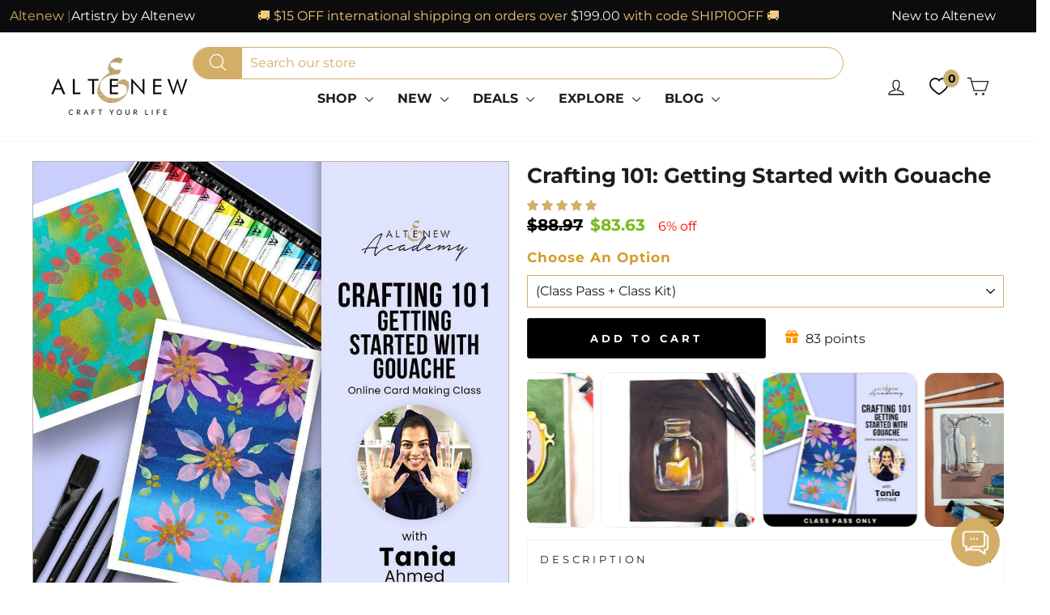

--- FILE ---
content_type: text/html; charset=utf-8
request_url: https://altenew.com/products/crafting-101-getting-started-with-gouache
body_size: 95465
content:
<!doctype html>
<html class="no-js" lang="en" dir="ltr">
<head>
<!-- Start of Booster Apps Seo-0.1--><title>Crafting 101: Getting Started with Gouache | Altenew</title><meta name="google-site-verification" content="4rVNHd5yaHHY8UYpKes98AaC4IYWlGlXSDsFVh_pHS4" /><meta name="description" content="Crafting 101: Getting Started with Gouache | Class Info Class SuppliesWelcome to the newest segment of our Crafting 101 class series! Curated specifically for those who are starting brand-new with Gouache, this class series will provide all ..." /><script type="application/ld+json">
  {
    "@context": "https://schema.org",
    "@type": "WebSite",
    "name": "Altenew",
    "url": "https://altenew.com",
    "potentialAction": {
      "@type": "SearchAction",
      "query-input": "required name=query",
      "target": "https://altenew.com/search?q={query}"
    }
  }
</script><script type="application/ld+json">
  {
    "@context": "https://schema.org",
    "@type": "Product",
    "name": "Crafting 101: Getting Started with Gouache",
    "brand": {"@type": "Brand","name": "Altenew"},
    "sku": "ALT10852BN",
    "mpn": "765453061830",
    "description": "\n\nClass Info Class Supplies\n\n\n\nWelcome to the newest segment of our Crafting 101 class series! Curated specifically for those who are starting brand-new with Gouache, this class series will provide all the basics any newbies should know when getting started.\nIn this particular class, we will learn essential things about gouache paints and how to use them, along with basic techniques. We will also make 2 fun projects using the products and techniques featured in the class. Come join us in this fun craft beginner class!\nInstructors: Tania Ahmed\nRelated Class: Exploring Watercolor Mediums Online Cardmaking Class | Artists' Watercolor 101 for Paper Crafters Online Cardmaking Class | Stunningly Simple Watercolor Techniques Online Cardmaking Class\n\nThis is an independent class: sign up for the class and enjoy the lesson at your convenience!\n\nStudents will enjoy lifetime access to all the class materials after signing up for the class.\nEnjoy exclusive class contents whenever, wherever, and how many times you'd like!\n\n\nClass Features:\n\nOne in-depth, step by step video tutorial with an exclusive project\nTake the class at your convenience, anytime, anywhere!\nInspiration filled high-quality project photos\n\n\n\n\nArtists' Gouache Set - Strolling Through New York\nWatercolor Paper Pad (9\"x 12\")\nWatercolor Paper Set (A2 loose sheets)\nArtists' Watercolor Brushes - Round\nFine Liner Pen Set\nWatercolor Palette\nRetractable Eraser \u0026amp; Refill Bundle\n\n",
    "url": "https://altenew.com/products/crafting-101-getting-started-with-gouache","image": "https://altenew.com/cdn/shop/files/class-crafting-101-getting-started-with-gouache-35417885573177_1200x.jpg?v=1768994993","itemCondition": "https://schema.org/NewCondition",
    "offers": [{
          "@type": "Offer","price": "83.63","priceCurrency": "USD",
          "itemCondition": "https://schema.org/NewCondition",
          "url": "https://altenew.com/products/crafting-101-getting-started-with-gouache?variant=44197221040185",
          "sku": "ALT10852BN",
          "mpn": "765453061830",
          "availability" : "https://schema.org/InStock",
          "priceValidUntil": "2026-02-21","gtin12": "765453061830"},{
          "@type": "Offer","price": "19.99","priceCurrency": "USD",
          "itemCondition": "https://schema.org/NewCondition",
          "url": "https://altenew.com/products/crafting-101-getting-started-with-gouache?variant=44197221072953",
          "sku": "ALT9581",
          "mpn": "765453032533",
          "availability" : "https://schema.org/InStock",
          "priceValidUntil": "2026-02-21","gtin12": "765453032533"}]}
</script><!-- end of Booster Apps SEO -->

  <!-- Elevate - 2025-12-09T21:24:11.438Z --><script>
      const environment = { rootUrl: '/', themeId: 152488443961, themeRole: 'main', activeCurrency: 'USD', template: { suffix: '', type: 'product' }, isThemePreview: false };
      try { window.eab_data = { selectors: JSON.parse(`{"settings":{"pausedSubscription":false},"selectorsV2":[{"price":[".grid-product__price > .money",".grid-product__price  > .regular-price .money"],"saving":".grid-product__price--savings","pathname":"*","compareAt":".grid-product__price--original > .money","container":".grid .grid-product__content:has(a[href*='/products/{{handle}}'])"},{"price":".snize-price .money","pathname":"*","container":".snize-product:has(a[href*='/products/{{handle}}'])"},{"form":"form[action='/cart/add']","price":"[data-product-price]","pathname":"*","compareAt":"[data-compare-price] .money","container":".product-single__meta"},{"pathname":"*","container":"[data-product-images]"},{"pathname":"*","container":".product-sticky-header"}]}`) || {}, allTests: JSON.parse(`{"d95db6df-04d3-49b0-b1a8-36d2f07ee60c":{"29374":{"variationName":"Control","trafficPercentage":50,"isDone":false,"isControl":true,"templateID":""},"29375":{"variationName":"Variation 1","trafficPercentage":50,"isDone":false,"templateID":"eab-vX9VMBQP0f"},"data":{"name":"Moving Subscriptions Banner Above","isLive":false,"settings":{"afterDiscounts":true},"type":"PAGE","filters":[],"isPersonalization":false,"page":"index"}},"0ae46089-de8d-460e-a480-ca50f5843eaf":{"29381":{"variationName":"Control","trafficPercentage":50,"isDone":false,"isControl":true,"templateID":"brand-story"},"29382":{"variationName":"Variation 1 (Trust Badges)","trafficPercentage":50,"isDone":false,"templateID":"eab-X4Wqp9uilB"},"data":{"name":"Add Trust Badges","isLive":false,"settings":{"afterDiscounts":true},"type":"PAGE","filters":[],"isPersonalization":false,"page":"product","testProducts":["the-original-sticky-mat-9-x-12-meta"],"productIds":["8056183128121"]}},"1be01471-e006-45b1-98ce-36ad2f34951c":{"29764":{"variationName":"Control","trafficPercentage":50,"isDone":false,"isControl":true,"themeId":148621492281},"29765":{"variationName":"Add to Bag","trafficPercentage":50,"isDone":false,"themeId":152502140985},"data":{"name":"Add to Cart vs Add to Bag","isLive":false,"settings":{"afterDiscounts":true},"type":"THEME","filters":[],"isPersonalization":false}},"0a4f44ee-5f26-43cd-b5e6-ea878588f9c7":{"30440":{"variationName":"Control","trafficPercentage":50,"isDone":false,"isControl":true,"splitUrlTestLinks":["https://altenew.com/products/the-original-sticky-mat-9-x-12-meta"]},"30441":{"variationName":"Variation 1","trafficPercentage":50,"isDone":false,"splitUrlTestLinks":["https://altenew.com/products/9x12-ultra-sticky-mat-grid"]},"data":{"name":"Test Shaun - Hero Page vs Non Hero","isLive":false,"settings":{"afterDiscounts":true},"type":"SPLIT_URL","filters":[],"isPersonalization":false,"redirectBehavior":"redirectOnlyControlUrl"}}}`) || {}, currencyFormat: "<span class=money>${{amount}} </span>", environment: environment }; } catch(error) { console.log(error); window.eab_data = { selectors: {}, allTests: {}, currencyFormat: "<span class=money>${{amount}} </span>", environment: environment }; }
    </script>
    <script data-cfasync='false' class='eab-redirect-script'>
!function(){function e(){var e=r("eabUserId");const t=J(),n=H();if(!e&&(t||n)){e=function(){try{if(window.crypto&&window.crypto.getRandomValues){const e=new Uint8Array(16);window.crypto.getRandomValues(e),e[6]=15&e[6]|64,e[8]=63&e[8]|128;const t=Array.from(e).map((e=>e.toString(16).padStart(2,"0")));return[t.slice(0,4).join(""),t.slice(4,6).join(""),t.slice(6,8).join(""),t.slice(8,10).join(""),t.slice(10,16).join("")].join("-")}}catch(e){console.log("Crypto UUID generation failed, falling back to Math.random()",e)}return"xxxxxxxx-xxxx-4xxx-yxxx-xxxxxxxxxxxx".replace(/[xy]/g,(function(e){const t=16*Math.random()|0;return("x"===e?t:3&t|8).toString(16)}))}();var a=new Date;a.setFullYear(a.getFullYear()+1);var i="; expires="+a.toUTCString();document.cookie="eabUserId="+e+i+"; path=/"}}function t(e,t){var r=new Date;r.setTime(r.getTime()+31536e6);var n="; expires="+r.toUTCString();document.cookie=e+"="+(t||"")+n+"; path=/"}function r(e){for(var t=e+"=",r=document.cookie.split(";"),n=0;n<r.length;n++){for(var a=r[n];" "==a.charAt(0);)a=a.substring(1,a.length);if(0==a.indexOf(t))return a.substring(t.length,a.length)}return null}function n(e){var t=r(e);if(t)try{return JSON.parse(t)}catch(e){return console.error("Error parsing JSON from cookie ",e),null}return{}}function a(e){return sessionStorage.getItem(e)}function i(e){var t={};return e.replace(/[?&]+([^=&]+)=([^&]*)/gi,(function(e,r,n){t[r]=n})),t}function o(e){if(!e||!e.trim())return"";const t=e.trim();try{const e=t.replace(/^https?:\/\//,""),r=`https://${e}`.replace(/\/+$/,""),n=new URL(r);return n.hostname.startsWith("www.")&&(n.hostname=n.hostname.substring(4)),n.toString().replace(/\/+$/,"")}catch(r){console.warn("URL parsing failed for:",e,r);return`https://${t.replace(/^https?:\/\//,"")}`.replace(/\/+$/,"")}}const s=window?.Shopify,c=window?.eab_data?.environment,l=s&&s?.routes?.root&&"/"!==s?.routes?.root?s?.routes?.root?.toLowerCase():"",d=c?.rootUrl&&"/"!==c.rootUrl?c.rootUrl.endsWith("/")?c.rootUrl.toLowerCase():(c.rootUrl+"/").toLowerCase():l;function u(){var e=window.location.pathname;d&&e.startsWith(d)&&(e=e.slice(d.length));const t=d.replace(/^\/|\/$/g,"");return t&&e.startsWith(`/${t}`)&&(e=e.slice(t.length+1)),"/"===e||"/index"===e||""===e?"index":/products\//.test(e)?"product":/collections\//.test(e)?"collection":/pages\//.test(e)?"page":e.endsWith("/cart")?"cart":e.endsWith("/search")?"search":"unknown"}localStorage.setItem("eabRootRoute",d||l);var f=window&&window.eab_data?window.eab_data.allTests:{};const p=window&&window.eab_data&&window.eab_data.selectors?window.eab_data.selectors.settings:{};var h=window.location.search,m=window.location.href,g=i(h);const w=g.abtid||sessionStorage.getItem("abtid");g.abtid&&sessionStorage.setItem("abtid",g.abtid);var b={};for(var v in f)if(f[v]){var y=f[v];"settings"!==v&&(v===w||v!==w&&y&&y.data&&y.data.isLive)&&(b[v]=y)}for(var U in b){var P=b[U];if(P.data&&"PRODUCT_GROUP"===P.data.type&&!P.data.isV2){var T={data:P.data},I={};for(var _ in P)if("data"!==_&&P[_]){var S=P[_],O=S.groupVariationId;I[O]||(I[O]={groupVariationId:O,variationName:S.variationName,trafficPercentage:S.trafficPercentage,isControl:S.isControl,isDone:S.isDone,products:[]}),I[O].products.push({id:S.id,variationId:_,handle:S.handle,groupId:S.groupId,link:S.link,productTitle:S.productTitle,price:S.price,productVariants:S.productVariants,prices:S.prices,originalProductHandle:S.originalProductHandle})}for(var R in I)I[R].products.forEach((e=>{e.variationId&&(T[e.variationId]=I[R])}));b[U]=T}}var k,C=n("ABTL")||{},L=((k=a("ABAV"))?JSON.parse(k):null)||{},E=a("eabReferrer"),x=a("eabEntry"),A=n("ABAU")||{};"string"==typeof E||sessionStorage.setItem("eabReferrer",document.referrer),null===x&&sessionStorage.setItem("eabEntry",m);var N=n("eabExcludedTests")||{},D=m.split("?")[0],j=i(m)||"";function $(e){var t,r=o(D),n=decodeURIComponent(r),a=C[e],i=b[e]?.[a]?.groupVariationId,s=b[e];const c=!s.data.isV2,l=window?.__st?.rid;for(var d in s)if(s[d]&&"data"!==d){var u=s[d];if(u.products&&Array.isArray(u.products))for(var f=0;f<u.products.length;f++){var p=u.products[f],h=p.link,m=p.handle,g=Number(p.id);if(h===n||n.endsWith(`products/${m}`)||g===l){t=p;break}}if(t)break}if(!t)return{};for(var w in s)if(s[w]&&"data"!==w){var v=s[w];if(v.products&&Array.isArray(v.products))for(var y=0;y<v.products.length;y++){var U=v.products[y];if(U.groupId===t.groupId&&v.groupVariationId===i)return{...U,variationId:c?U.variationId:w,groupVariationId:v.groupVariationId,variationName:v.variationName}}}return{}}function V(e){var r=C[e];const a=b[e].data.type;var i;b[e][r]||(r=function(e){for(var r=Object.keys(b[e]),n="0",a=0;a<r.length;a++){var i=r[a];if(b[e][i]&&"data"!==i&&!b[e][i].isDone){n=i,C[e]=n,t("ABTL",JSON.stringify(C)),L[e]=!1,A[e]=!1;break}}return n}(e)),"PRODUCT_GROUP"===a&&(i=$(e)),"PRODUCT_GROUP"!==a||b[e].data.isV2?A[e]||(A[e]=!0,t("ABAU",JSON.stringify(A))):(A[e]?A[e][i.variationId]||(A[e][i.variationId]=!0):A[e]={[i.variationId]:!0},t("ABAU",JSON.stringify(A)));var s=r,l=L[e];if("PRODUCT_GROUP"===a&&(s=i.variationId,l=L[i.variationId]),l||("PRODUCT_GROUP"===a?L[s]=!0:L[e]=!0,function(e,t){sessionStorage.setItem(e,JSON.stringify(t))}("ABAV",L)),"THEME"!==a){if("PRICE_PLUS"!==a&&"CONTENT"!==a&&"PRODUCT_TIME"!==a&&"PRODUCT_IMAGE"!==a&&"CHECKOUT"!==a&&"SHIPPING"!==a){var f=function(e,t){var r=b[e].data.type,n=b[e][t].isControl,a=m.split("?")[0],i=m.includes("?")?m.split("?")[1].split("&"):[],o=window.location.origin,s=d&&"/"!==d?d:"/";i=z(i,"abtr","true");var c,l=b[e][t];if("PRODUCT_GROUP"===r){c=o+s+"products/"+$(e).handle}else{if("PAGE"===r)return n||(i=z(i,"view",l.templateID)),a+"?"+i.join("&");{const e=o+s+"products/"+l.handle,t="SPLIT_URL"===r?l.splitUrlTestLinks?.[0]||l.link:l.templateID;c="PRODUCT"===r?e:t}}if("SPLIT_URL"===r){var u=new URL(c);if(u.search)i=function(e,t){const r={};return e.forEach((e=>{const[t,n]=e.split("=");r[t]=n})),t.forEach((e=>{const[t,n]=e.split("=");r[t]=n})),Object.entries(r).map((([e,t])=>`${e}=${t}`))}(i,u.search.substring(1).split("&"));if(!u.pathname.startsWith(s)){const e=u.pathname.startsWith("/")?u.pathname.substring(1):u.pathname,t=s.endsWith("/")?s.slice(0,-1):s;c=`${u.origin}${t}/${e}${u.hash}`}c=c.split("?")[0]}return c+(i.length?"?"+i.join("&"):"")}(e,r);!function(e,r,a){var i=u();const s=b[e].data;var c=s.type,l=o(m.split("?")[0]),d=o(a.split("?")[0]);const f=s?.settings?.checkVariant||!1;var p=g.view?g.view:"",h=b[e][r].templateID,w=l!==d,v=p!==h,y="PAGE"===c&&i===s.page,U="PRODUCT"===c||"SPLIT_URL"===c||"PRODUCT_GROUP"===c;U&&!f&&(a=function(e){try{const t=new URL(e);return t.searchParams.delete("variant"),t.toString()}catch(t){return console.error("Invalid URL provided:",t),e}}(a));"SPLIT_URL"===c&&(w=function({newUrl:e,testID:r,testVar:a}){try{const e=b[r].data,i=e?.redirectBehavior;if("redirectOnlyControlUrl"===i){if(b[r][a].isControl)return!1}if("redirectOnceControlUrlOnly"===i||"redirectOnce"===i){const e="eabRedirectedTests",o=n(e)||{};if(o[r])return!1;if(o[r]=!0,t(e,JSON.stringify(o)),"redirectOnceControlUrlOnly"===i){if(b[r][a].isControl)return!1}}const s=b[r][a];let c=[];if(s.splitUrlTestLinks&&s.splitUrlTestLinks.length>0?c=s.splitUrlTestLinks:s.link&&(c=[s.link]),c.length>0){const t=e?.settings?.checkVariant||!1,r=new URL(m),n=r.searchParams,a=o(r.origin+r.pathname);for(const e of c){const r=new URL(e),i=r.searchParams;if(a===o(r.origin+r.pathname)){let e=!0;for(const[r,a]of i.entries()){if("abtr"===r||"variant"===r&&!t)continue;if(n.get(r)!==a){e=!1;break}}if(e)return!1}}return!0}return!1}catch(t){return console.error("Error comparing split URLs:",t),o(m.split("?")[0])!==o(e.split("?")[0])}}({newUrl:a,testID:e,testVar:r}));(U&&w||y&&v)&&(window.location.href=a)}(e,r,f)}}else!function(e,r){var a=b[e][r],i=a.themeId,o=c?.themeId||window?.Shopify?.theme?.id;if(!i)return;const s=function(e){const t=n("eabThemeTests")||{};return Object.prototype.hasOwnProperty.call(t,e)}(e);s||function(e){const r=n("eabThemeTests")||{};r[e]=Date.now(),t("eabThemeTests",JSON.stringify(r))}(e);if(o===i)return;const l=new URL(window.location.toString());a.isControl?(l.searchParams.set("preview_theme_id",""),l.searchParams.set("_eab","1"),l.searchParams.delete("view"),l.searchParams.delete("_ab"),l.searchParams.delete("_fd"),l.searchParams.delete("_sc")):(l.searchParams.set("preview_theme_id",i.toString()),l.searchParams.set("_ab","0"),l.searchParams.set("_fd","0"),l.searchParams.set("_sc","1"),l.searchParams.delete("view"));t("eabThemeTest",e),window.location.assign(l.toString())}(e,r)}function G(e,t){for(var r=0;r<e.length;r++)if(t(e[r]))return r;return e.length-1}function J(){const e=navigator.userAgent||navigator.vendor||window.opera;return/((?:fban\/fbios|fb_iab\/fb4a)(?!.+fbav)|;fbav\/([\w\.]+);)/i.test(e)}function H(){const e=navigator.userAgent||navigator.vendor||window.opera;return/(instagram)[\/ ]([-\w\.]+)/i.test(e)}function M(){const e=a("eabEntry")||window.location.href;let t;try{t=new URLSearchParams(new URL(e).search)}catch{t=new URLSearchParams}const r=a("eabReferrer"),n=("string"==typeof r?r:document.referrer||"").toLowerCase(),i=n?new URL(n).hostname.replace("www.",""):"",o=new URL(window.location.href).hostname,s=J(),c=H(),l=function(){const e=navigator.userAgent||navigator.vendor||window.opera;return/musical_ly/i.test(e)}(),d=function(){const e=navigator.userAgent||navigator.vendor||window.opera;return/(pinterest)[\/ ]([-\w\.]+)/i.test(e)}();return s||["facebook.com","fb.com","fb.me","m.facebook.com","l.facebook.com","lm.facebook.com"].includes(i)?"facebook":c||i.includes("instagram")?"instagram":l||["tiktok.com","pangleglobal.com","ads.tiktok.com"].includes(i)?"tiktok":"pinterest"===t.get("utm_source")?.toLowerCase()||"pinterest_ads"===t.get("utm_source")?.toLowerCase()||d||i.includes("pinterest")||"pin.it"===i||t.has("epik")?"pinterest":t.has("gclid")||i.includes("google")?"google":n&&o!==i?"other":"direct"}function B(e){const t=a("eabEntry")||window.location.href;if(t)try{return new URLSearchParams(new URL(t).search).get(e)}catch{return null}return null}function W(e){const{type:t,operator:n,values:i,parameter:o}=e;let s;switch(t){case"country":s=r("localization");break;case"device":s=function(){const e=navigator.userAgent||navigator.vendor||window.opera||"",t=e.toLowerCase();return/windows nt.*tablet pc|pixelbook/i.test(e)||/(?:macintosh|windows nt|win(?:95|98)|linux x86_64)/i.test(e)&&!/android|mobile|tablet|ipad|iphone|ipod/i.test(t)?"desktop":/ipad|playbook|tablet|kindle|nexus (7|10)|xoom|sm-t\d+|galaxy tab|tb-\d+|tb\d+[a-z]+|lenovo.*tb|dtab|ideatab|mediapad|matepad|honor.*pad|pad\s+\d+|mi\s+pad|redmi.*pad|xiaomi.*pad|oppo.*pad|oneplus.*pad|opd\d+|tcl.*tab|9\d{3}[a-z]|kobo|archos.*5(?!\d)|ereader|droipad/i.test(e)||/android(?!.*mobile)/i.test(t)&&!/dalvik.*miui|pocophone|mi\s+mix|edge\s+\d+|sm-g9\d+|pixel\s+\d|pixel\s+fold|advan\s+\d{4}/i.test(e)?"tablet":/android.+mobile|iphone|ipod|windows phone|blackberry|mobile|phone|kaios/i.test(t)||/^mobile;/i.test(e)||/dalvik.*miui|pocophone|mi\s+mix|pixel\s+\d|pixel\s+fold/i.test(e)?"mobile":"desktop"}();break;case"source":s=M();break;case"utm":s=B(o);break;case"visitor":s="true"===sessionStorage.getItem("eabIsFirstVisit")?"first_time":"repeat";break;case"utm_source":case"utm_medium":case"utm_campaign":case"utm_content":s=B(t);break;case"url_string":s=window.location.href;break;case"referring_domain":try{const e=a("eabReferrer"),t="string"==typeof e?e:document.referrer||"";if(t){s=new URL(t).hostname.replace("www.","")}else s="direct"}catch(e){console.error("Error parsing referrer:",e),s="unknown"}break;case"entry_page":s=a("eabEntry");break;case"page":case"redirectUrls":s=window.location.pathname;break;default:return!1}switch(n){case"equals":return i===s;case"includes":return Array.isArray(i)&&i.includes(s);case"not_equals":return i!==s;case"not_includes":return Array.isArray(i)&&!i?.includes(s);case"contains":return!!s&&s.includes(i);case"not_contains":return!s||!s.includes(i);case"startsWith":return!!s&&s.startsWith(i);case"ends_with":return!!s&&s.endsWith(i);default:return!1}}function q(e){return e.some((e=>e.type?"AND"===e.type?e.conditions.every(W):"OR"===e.type&&e.conditions.some(W):e.conditions.every(W)))}g.eabUserPreview&&t("eabUserPreview","true");var F=function(e){try{var a={};for(var i in C)C[i]&&(a[i]=C[i]);let w=((e,t)=>{let r=!1,n=!1;e.forEach((e=>{const t=b[e];t&&("number"==typeof t.data?.testTrafficPercentage?r=!0:n=!0)}));const a=[],i=[],o=[];let s=0;if(t.forEach((e=>{const t=b[e],r=t.data?.testTrafficPercentage;"number"==typeof r?(a.push(e),s+=r,i.push(s)):o.push(e)})),r)return[];if(n)return o;const c=s,l=Math.max(0,100-c);s+=l,i.push(s);const d=Math.random()*s;var u=G(i,(function(e){return d<e}));return u!==i.length-1&&a[u]?[a[u]]:o})(Object.keys(a),e);for(var o=0;o<w.length;o++){var s=w[o],c=b[s];const e=c.data?.filters||[];if(e?.length>0){if(!q(e))continue}if("SHIPPING"===c.data.type){const e=c.data.shippingZones,t=e.countriesToInclude||[],n=e.countriesToExclude||[],a=r("localization")||localStorage.getItem("eabCountryCode");let i=!1;if(i=t.length>0?t.includes(a)&&!n.includes(a):!n.includes(a),!i)continue}var l=Object.keys(c).filter((function(e){return"data"!==e&&!c[e].isDone}));if("PRODUCT_GROUP"===s.type){let e={};l=l.filter((function(t){const r=c[t].groupVariationId;return!e[r]&&(e[r]=!0,!0)}))}if(l.length)if(c.data.isPersonalization){var d=l.find((function(e){return!c[e].isControl}));d&&(a[s]=d)}else{var u=!0;for(let e=0;e<l.length;e++)if("number"!=typeof c[l[e]].trafficPercentage){u=!1;break}var f=[],p=0;if(u)for(let e=0;e<l.length;e++){p+=c[l[e]].trafficPercentage,f.push(p)}else{var h=100/l.length;for(let e=0;e<l.length;e++)p+=h,f.push(p)}var m=Math.random()*p,g=l[G(f,(function(e){return m<e}))];a[s]=g}}t("ABTL",JSON.stringify(a)),C=n("ABTL")||{}}catch(e){console.error("Error in handleDecideTests",e)}};function z(e,t,r){let n=!1;const a=encodeURIComponent(r);return e=e.map((e=>{const[r]=e.split("=");return r===t?(n=!0,`${t}=${a}`):e})),n||e.push(`${t}=${a}`),e}function K(){(g.eabUserId&&t("eabUserId",g.eabUserId),g.eab_tests)&&(decodeURIComponent(g.eab_tests).split("~").forEach((function(e){!function(e){var t=e.split("_"),r=t[0],n=t[1],a="1"===t[2];for(var i in f)if(f[i]&&i.slice(-5)===r){C[i]=n,a&&(A[i]=!0);break}}(e)})),t("ABTL",JSON.stringify(C)),t("ABAU",JSON.stringify(A)))}function X(e){for(var t=e.split("?")[0];"/"===t.charAt(t.length-1);)t=t.slice(0,-1);var r=t.split("/");return r[r.length-1]}function Y(){var e=o(D),t=d?e.replace(d,"/"):e;const r=window?.__st?.rid;for(var n in b)if(b[n]&&C[n]){var a=b[n],i=a.data.type;if("PRODUCT_IMAGE"!==i&&"PRODUCT_TIME"!==i&&"CONTENT"!==i&&"SHIPPING"!==i&&"PRICE_PLUS"!==i&&"CHECKOUT"!==i){if("PAGE"===i){if(u()!==a.data.page)continue;if(a.data.testProducts){var s=X(e),l=decodeURIComponent(s),f=r?.toString();if(Array.isArray(a.data.testProducts)&&a.data.testProducts.includes(l)||Array.isArray(a.data.productIds)&&a.data.productIds.includes(f))return n}else if(a.data.collections){const t=X(e);if(a.data.collections.includes(t))return n}else{if(!a.data.testPages)return n;{const t=X(e),r=decodeURIComponent(t);if(Array.isArray(a.data.testPages)&&a.data.testPages.includes(r))return n}}}if("PRODUCT"===i||"PRODUCT_GROUP"===i){if(a.data?.filters?.length>0){if(a.data.filters.some((e=>e?.conditions?.some((e=>"redirectUrls"===e.type))))){if(q(a.data.filters))return n;continue}}if("PRODUCT_GROUP"===i){const e=$(n);if(e&&e.variationId)return n}else{const t=decodeURIComponent(e);for(var p in a){if(!a[p]||"data"===p)continue;if(a[p].link===t)return n;const e=a[p].handle;if(t.endsWith(`products/${e}`))return n;if(Number(a[p].id)===r)return n}}}if("SPLIT_URL"===i){const r="redirectOnlyControlUrl"===a.data?.redirectBehavior,i="redirectOnceControlUrlOnly"===a.data?.redirectBehavior,s=a.data?.settings?.checkVariant||!1;for(let c in a){if(!a[c]||"data"===c)continue;if((r||i)&&!a[c].isControl)continue;let l=[];a[c].splitUrlTestLinks&&a[c].splitUrlTestLinks.length>0?l=a[c].splitUrlTestLinks:a[c].link&&(l=[a[c].link]);for(let r of l){let a=o(r);if(a.includes("?")){const[r,i]=a.split("?");let o;o=d?t.split("?")[0]:e.split("?")[0];const c=new URL(m).searchParams,l=r===o;let u=!0;const f=new URLSearchParams(`?${i}`);for(const[e,t]of f.entries()){if("variant"===e&&!s)continue;if("abtr"===e)continue;const r=c.get(e);if(""===t&&""===r)continue;const n=decodeURIComponent(t||"");if(decodeURIComponent(r||"")!==n){u=!1;break}}if(l&&u)return n}else if(d){if(a===t)return n}else if(a===e)return n}}}if("THEME"===i){const e=ce(),t=c?.themeId||window?.Shopify?.theme?.id;for(const r in a){if(!a[r]||"data"===r)continue;const i=a[r].themeId;if(i===t)return n;if(e===i)return n}}}}return null}function Z(e,t){if(t.startsWith("*")&&t.endsWith("*")){const r=t.slice(1,-1);return e.includes(r)}if(t.startsWith("*")){const r=t.slice(1);return e.endsWith(r)}return t===e||"*"===t}function Q(){const e=J(),t=H();("fbclid"in g||e||t)&&function(){var e=n("ABTL"),t=r("eabUserId"),a=Object.keys(e).map((function(t){var r=t.length>=5?t.slice(-5):t,n=A[t]?"1":"0";return r+"_"+e[t]+"_"+n})).join("~"),i=new URL(m),o=new URLSearchParams(i.search);o.set("eab_tests",a),t&&o.set("eabUserId",t),i.search=o.toString(),window.history.replaceState({},"",i.toString())}()}function ee(){if(p?.disableNoteAttributes)return void function(){var e=new XMLHttpRequest;e.open("GET","/cart.js"),e.setRequestHeader("Content-Type","application/json"),e.onreadystatechange=function(){if(4===e.readyState&&200===e.status){const t=JSON.parse(e.responseText).attributes||{};(t._eabTestsList||t._eabUserId||t._eabList||t._eabPreviewTest)&&function(){var e=new XMLHttpRequest;e.open("POST","/cart/update.js"),e.setRequestHeader("Content-Type","application/json"),e.onreadystatechange=function(){4===e.readyState&&200===e.status?console.log("Successfully cleaned up note attributes"):4===e.readyState&&200!==e.status&&console.log("Error cleaning up note attributes")};const t={_eabTestsList:null,_eabUserId:null,_eabList:null,_eabPreviewTest:null};e.send(JSON.stringify({attributes:t}))}()}},e.send()}();var e=new XMLHttpRequest;e.open("POST","/cart/update.js"),e.setRequestHeader("Content-Type","application/json"),e.onreadystatechange=function(){4===e.readyState&&200===e.status?console.log("success"):4===e.readyState&&200!==e.status&&console.log("Error getting cart data")};var t={};for(var n in b)A[n]&&(t[n]=C[n]);var a=r("eabUserId"),i="true"===r("eabUserPreview");let o={_eabTestsList:JSON.stringify(t),_eabUserId:a,_eabList:JSON.stringify(C),_eabPreviewTest:i&&w?w:null};e.send(JSON.stringify({attributes:o}))}function te(e,t){const r=document.createElement("input");return r.type="hidden",r.name=e,r.value=t,r}function re(){if("true"===r("eabUserPreview"))return!1;if(!(window.location.search.includes("preview_theme_id")||window.location.hostname.includes("shopifypreview.com")||c&&"main"!==c.themeRole||window?.Shopify&&window?.Shopify?.theme&&"main"!==window?.Shopify?.theme?.role))return!1;const e=ce(),t=C&&Object.keys(C).some((t=>{const r=f[t],n=C[t];return"THEME"===r?.data?.type&&r?.data?.isLive&&r[n]?.themeId===e}));if(t)return se(),!1;{const e=n("eabThemeTests")||{},t=Object.keys(e).some((e=>C&&Object.prototype.hasOwnProperty.call(C,e)));return!!t&&(function(){const e=new URL(window.location.toString());e.searchParams.set("preview_theme_id",""),e.searchParams.set("_eab","1"),window.location.replace(e.toString())}(),!0)}}var ne=-1!==window.location.hostname.indexOf("shopifypreview.com");const ae=(navigator.userAgent||"").toLowerCase(),ie=["googlebot","adsbot","headlesschrome","bingbot","storebot","facebookexternalhit","sebot-wa","amazonproductbot","claudebot","yandexbot","applebot","searchbot","inspectiontool","crawler"].some((e=>ae.includes(e)));var oe="true"===g.elevate_preview;function se(){const e=Object.entries(C).some((([e,t])=>{const r=f[e];return r&&r.data&&"THEME"===r.data.type&&!r[t]?.isControl}));e&&function(e,t=1e4){return new Promise(((r,n)=>{const a=document.querySelector(e);if(a)return void r(a);const i=new MutationObserver((()=>{const t=document.querySelector(e);if(t)return i.disconnect(),void r(t)}));i.observe(document.documentElement,{childList:!0,subtree:!0}),setTimeout((()=>{i.disconnect(),n(new Error(`Element with selector "${e}" not found within ${t}ms`))}),t)}))}("#PBarNextFrameWrapper",1e4).then((e=>e.remove())).catch((e=>console.error(e)))}function ce(){const e=new URLSearchParams(window.location.search).get("preview_theme_id");return e?parseInt(e):c?.themeId||window?.Shopify?.theme?.id||null}ne||oe||ie||(se(),function(){try{if(re())return;if(e(),localStorage.getItem("eabFirstTimeVisit")||(sessionStorage.setItem("eabIsFirstVisit","true"),localStorage.setItem("eabFirstTimeVisit",(new Date).valueOf().toString())),b&&0===Object.keys(b).length)return;!function(){try{if(g&&(g.eab_tests||g.eabUserId)&&K(),g&&g.gclid){var e=Y();if(!e)return;var r="PRODUCT"===b[e].data.type||"PRODUCT_GROUP"===b[e].data.type||"PRICE_PLUS"===b[e].data.type;const n=p?.excludeGoogleTraffic??!0;e&&!A[e]&&r&&n&&(N[e]=!0,t("eabExcludedTests",JSON.stringify(N)))}}catch(e){console.log("Err url params",e)}}();var a=function(){var e=[];for(var t in b)C&&C[t]||N[t]||e.push(t);return e}();a.length>0&&F(a);var i=Y();i&&!("abtr"in j)&&!0!==N[i]&&V(i),Q(),function(){try{if(!p?.trackRT)return;const e=n("ABRT")||{};let r=!1;const a={};for(const e in b)if(b[e]){a[e]={name:b[e].data?.name||"Unknown Test",variants:{}};for(const t in b[e]){if("data"===t||!b[e][t])continue;const r=b[e][t].variationName||`Variation ${t}`;a[e].variants[t]=r}}r=JSON.stringify(e)!==JSON.stringify(a),r&&t("ABRT",JSON.stringify(a))}catch(e){console.error("Error in trackRunningTests:",e)}}(),window.addEventListener("load",(function(){!function(){const e=Object.keys(b).filter((e=>"SHIPPING"===b[e].data.type));if(0===e?.length||!e)return;const t=document.querySelectorAll('form[action$="/cart/add"]'),n=r("eabUserId");let a=[];for(let t=0;t<e.length;t++){const r=e[t];let n;if(C[r])n=C[r],a.push(n);else{let e=null;for(let t in b[r])if("data"!==t&&b[r][t].isControl){e=t;break}e&&a.push(e)}}const i=a.join(",");t.forEach((t=>{t.querySelector('input[name="properties[_eabVisitorId]"]')||t.appendChild(te("properties[_eabVisitorId]",n));let r=t.querySelector('input[name="properties[_eabShippingTests]"]');e.length>0?r?r.value=i:t.appendChild(te("properties[_eabShippingTests]",i)):r&&t.removeChild(r)})),fetch("/cart.js").then((e=>e.json())).then((async t=>{for(let r=0;r<t.items.length;r++){const a=t.items[r],o=a.key;let s=!1,c={...a.properties};if(e.length>0&&(c._eabVisitorId&&c._eabVisitorId===n||(c._eabVisitorId=n,s=!0)),e.length>0)if(c._eabShippingTests){let t=c._eabShippingTests.split(","),r=t.some((t=>!e.includes(t)))||e.some((e=>!t.includes(e)));r&&(c._eabShippingTests=i,s=!0)}else c._eabShippingTests=i,s=!0;else c._eabShippingTests&&(delete c._eabShippingTests,s=!0);if(s){const e={id:o,properties:c,quantity:a.quantity};await fetch("/cart/change.js",{method:"POST",headers:{"Content-Type":"application/json"},body:JSON.stringify(e)}).then((e=>{if(!e.ok)throw new Error(`Failed to update item on line ${o}`);return e.json()})).then((e=>{console.log(`Successfully updated item on line ${o}`)})).catch((e=>{console.error("Error updating cart item:",e)}))}}})).catch((e=>{console.error("Error fetching cart:",e)}))}()})),function(){let e=!1;for(const t in b){if(!C[t]||N[t]||A[t])continue;const r=b[t].data.type;if("PRODUCT_IMAGE"===r||"PRODUCT_TIME"===r||"CONTENT"===r||"PRICE_PLUS"===r||"CHECKOUT"===r||"CUSTOM_CODE"===r||"SHIPPING"===r){if("PRICE_PLUS"===r){const e=c?.activeCurrency||window?.Shopify?.currency?.active;if(!(b[t].data.currencies||[]).includes(e))continue}if("CONTENT"===r||"CUSTOM_CODE"===r){const e=b[t].data.pathnames||[],r=window.location.pathname;if(!e.length)continue;const n=b[t].data.excludePathnames||[];if(n.length&&n.some((e=>Z(r,e))))continue;if(!e.some((e=>Z(r,e))))continue}A[t]=!0,e=!0}}e&&t("ABAU",JSON.stringify(A))}(),ee(),o=window?.__st?.rid,o?localStorage.setItem("eabProductPageId",o):localStorage.removeItem("eabProductPageId")}catch(e){console.error("eabos",e)}var o}()),window.addEventListener("load",(function(){if(function(e,t){let r=new URL(window.location.href),n=e[`${r.pathname}::${r.searchParams.get("view")||""}`];n&&t(r.toString(),n)}(function(){const e={},t=window.location.origin,r=window?.eab_data?.allTests||{};return Object.keys(r).forEach((n=>{if("settings"===n)return;const a=r[n],{isLive:i,type:o,page:s}=a.data;i&&Object.keys(a).forEach((r=>{if("data"===r)return;let i=[];if(a[r].splitUrlTestLinks?.length>0?i=a[r].splitUrlTestLinks:a[r].link&&(i=[a[r].link]),"PAGE"===o&&0===i.length){let e;switch(s){case"index":e=`${t}/`;break;case"collection":e=`${t}/collections/all`;break;case"product":e=`${t}/products`;break;case"page":e=`${t}/pages`;break;default:e=t}a[r].templateID&&(e+="?view="+a[r].templateID),i=[e]}i.forEach((t=>{if(!t)return;let a=new URL(t),i=a.pathname,o=a.searchParams.get("view")||"";e[`${i}::${o}`]={testId:n,variantId:r,pathname:i,view:o,url:t}}))}))})),e}(),((e,t)=>{var n;n=()=>function(e,t){let n={url:e,...t,country:r("localization")||null};fetch("/apps/elevateab/handle404",{method:"POST",body:JSON.stringify(n)})}(e,t),fetch(e,{method:"HEAD",headers:{"Cache-Control":"no-cache, no-store, must-revalidate",Pragma:"no-cache",Expires:"0"}}).then((e=>{404===e.status&&n()}))})),"true"===r("eabUserPreview")&&w){var e=document.createElement("script");e.src="https://ds0wlyksfn0sb.cloudfront.net/preview_bar.js",e.async=!0,document.head.appendChild(e)}}))}();
</script>

  <meta charset="utf-8">
  <meta http-equiv="X-UA-Compatible" content="IE=edge,chrome=1">
  <meta name="viewport" content="width=device-width, initial-scale=1.0">
  <meta name="theme-color" content="#000000">
  <link rel="canonical" href="https://altenew.com/products/crafting-101-getting-started-with-gouache">
  <link rel="preconnect" href="https://cdn.shopify.com">
  <link rel="preconnect" href="https://fonts.shopifycdn.com">
  <link rel="dns-prefetch" href="https://productreviews.shopifycdn.com">
  <link rel="dns-prefetch" href="https://ajax.googleapis.com">
  <link rel="dns-prefetch" href="https://maps.googleapis.com">
  <link rel="dns-prefetch" href="https://maps.gstatic.com">
  <!-- Google Tag Manager -->
<script>(function(w,d,s,l,i){w[l]=w[l]||[];w[l].push({'gtm.start':
new Date().getTime(),event:'gtm.js'});var f=d.getElementsByTagName(s)[0],
j=d.createElement(s),dl=l!='dataLayer'?'&l='+l:'';j.async=true;j.src=
'https://www.googletagmanager.com/gtm.js?id='+i+dl;f.parentNode.insertBefore(j,f);
})(window,document,'script','dataLayer','GTM-MDMZ6MR');</script>
<!-- End Google Tag Manager -->
       <link rel="shortcut icon" href="//altenew.com/cdn/shop/files/Altenew_logo_2_256x256_0941a080-641d-4c74-9a89-429a9f204044_32x32.webp?v=1741170906" type="image/png" />
    

<!--<meta property="og:site_name" content="Altenew">
  <meta property="og:url" content="https://altenew.com/products/crafting-101-getting-started-with-gouache">
  <meta property="og:title" content="Crafting 101: Getting Started with Gouache">
  <meta property="og:type" content="product">
  <meta property="og:description" content="Class Info Class Supplies Welcome to the newest segment of our Crafting 101 class series! Curated specifically for those who are starting brand-new with Gouache, this class series will provide all the basics any newbies should know when getting started. In this particular class, we will learn essential things about gou"><meta property="og:image" content="http://altenew.com/cdn/shop/files/class-crafting-101-getting-started-with-gouache-35417885573177.jpg?v=1768994993">
    <meta property="og:image:secure_url" content="https://altenew.com/cdn/shop/files/class-crafting-101-getting-started-with-gouache-35417885573177.jpg?v=1768994993">
    <meta property="og:image:width" content="1200">
    <meta property="og:image:height" content="1200"><meta name="twitter:site" content="@">
  <meta name="twitter:card" content="summary_large_image">
  <meta name="twitter:title" content="Crafting 101: Getting Started with Gouache">
  <meta name="twitter:description" content="Class Info Class Supplies Welcome to the newest segment of our Crafting 101 class series! Curated specifically for those who are starting brand-new with Gouache, this class series will provide all the basics any newbies should know when getting started. In this particular class, we will learn essential things about gou">
--><style data-shopify>@font-face {
  font-family: Montserrat;
  font-weight: 700;
  font-style: normal;
  font-display: swap;
  src: url("//altenew.com/cdn/fonts/montserrat/montserrat_n7.3c434e22befd5c18a6b4afadb1e3d77c128c7939.woff2") format("woff2"),
       url("//altenew.com/cdn/fonts/montserrat/montserrat_n7.5d9fa6e2cae713c8fb539a9876489d86207fe957.woff") format("woff");
}

  @font-face {
  font-family: Montserrat;
  font-weight: 400;
  font-style: normal;
  font-display: swap;
  src: url("//altenew.com/cdn/fonts/montserrat/montserrat_n4.81949fa0ac9fd2021e16436151e8eaa539321637.woff2") format("woff2"),
       url("//altenew.com/cdn/fonts/montserrat/montserrat_n4.a6c632ca7b62da89c3594789ba828388aac693fe.woff") format("woff");
}


  @font-face {
  font-family: Montserrat;
  font-weight: 600;
  font-style: normal;
  font-display: swap;
  src: url("//altenew.com/cdn/fonts/montserrat/montserrat_n6.1326b3e84230700ef15b3a29fb520639977513e0.woff2") format("woff2"),
       url("//altenew.com/cdn/fonts/montserrat/montserrat_n6.652f051080eb14192330daceed8cd53dfdc5ead9.woff") format("woff");
}

  @font-face {
  font-family: Montserrat;
  font-weight: 400;
  font-style: italic;
  font-display: swap;
  src: url("//altenew.com/cdn/fonts/montserrat/montserrat_i4.5a4ea298b4789e064f62a29aafc18d41f09ae59b.woff2") format("woff2"),
       url("//altenew.com/cdn/fonts/montserrat/montserrat_i4.072b5869c5e0ed5b9d2021e4c2af132e16681ad2.woff") format("woff");
}

  @font-face {
  font-family: Montserrat;
  font-weight: 600;
  font-style: italic;
  font-display: swap;
  src: url("//altenew.com/cdn/fonts/montserrat/montserrat_i6.e90155dd2f004112a61c0322d66d1f59dadfa84b.woff2") format("woff2"),
       url("//altenew.com/cdn/fonts/montserrat/montserrat_i6.41470518d8e9d7f1bcdd29a447c2397e5393943f.woff") format("woff");
}

</style><link href="//altenew.com/cdn/shop/t/543/assets/theme.css?v=159332211417420337701768851333" rel="stylesheet" type="text/css" media="all" />
    <!-- JM Added custom css file-->
  <link href="//altenew.com/cdn/shop/t/543/assets/jm-custom.css?v=105501943154856941811768965606" rel="stylesheet" type="text/css" media="all" />
  <link href="//altenew.com/cdn/shop/t/543/assets/mobile-responsive.css?v=109111298399374214121766665241" rel="stylesheet" type="text/css" media="all" />
  <link rel="stylesheet" type="text/css" href="//cdn.jsdelivr.net/npm/slick-carousel@1.8.1/slick/slick.css" async/>
<style data-shopify>:root {
    --typeHeaderPrimary: Montserrat;
    --typeHeaderFallback: sans-serif;
    --typeHeaderSize: 30px;
    --typeHeaderWeight: 700;
    --typeHeaderLineHeight: 1.4;
    --typeHeaderSpacing: 0.0em;

    --typeBasePrimary:Montserrat;
    --typeBaseFallback:sans-serif;
    --typeBaseSize: 16px;
    --typeBaseWeight: 400;
    --typeBaseSpacing: 0.0em;
    --typeBaseLineHeight: 1.4;
    --typeBaselineHeightMinus01: 1.3;

    --typeCollectionTitle: 16px;

    --iconWeight: 5px;
    --iconLinecaps: round;

    
        --buttonRadius: 3px;
    

    --colorGridOverlayOpacity: 0.0;
    --colorAnnouncement: #1d1d1d;
    --colorAnnouncementText: #ffffff;

    --colorBody: #ffffff;
    --colorBodyAlpha05: rgba(255, 255, 255, 0.05);
    --colorBodyDim: #f2f2f2;
    --colorBodyLightDim: #fafafa;
    --colorBodyMediumDim: #f5f5f5;


    --colorBorder: #f1f1f1;

    --colorBtnPrimary: #000000;
    --colorBtnPrimaryLight: #1a1a1a;
    --colorBtnPrimaryDim: #000000;
    --colorBtnPrimaryText: #ffffff;

    --colorCartDot: #ccaf70;

    --colorDrawers: #ffffff;
    --colorDrawersDim: #f2f2f2;
    --colorDrawerBorder: #e8e8e1;
    --colorDrawerText: #1d1d1d;
    --colorDrawerTextDark: #000000;
    --colorDrawerButton: #111111;
    --colorDrawerButtonText: #ffffff;

    --colorFooter: #ccaf70;
    --colorFooterText: #000000;
    --colorFooterTextAlpha01: #000000;

    --colorGridOverlay: #000000;
    --colorGridOverlayOpacity: 0.1;

    --colorHeaderTextAlpha01: rgba(29, 29, 29, 0.1);

    --colorHeroText: #0f0f0f;

    --colorSmallImageBg: #ffffff;
    --colorLargeImageBg: #0f0f0f;

    --colorImageOverlay: #ffffff;
    --colorImageOverlayOpacity: 0.0;
    --colorImageOverlayTextShadow: 0.0;

    --colorLink: #1d1d1d;

    --colorModalBg: rgba(230, 230, 230, 0.6);

    --colorNav: #ffffff;
    --colorNavText: #1d1d1d;

    --colorPrice: #484848;

    --colorSaleTag: #e83434;
    --colorSaleTagText: #ffffff;

    --colorTextBody: #1d1d1d;
    --colorTextBodyAlpha015: rgba(29, 29, 29, 0.15);
    --colorTextBodyAlpha005: rgba(29, 29, 29, 0.05);
    --colorTextBodyAlpha008: rgba(29, 29, 29, 0.08);
    --colorTextSavings: #e83434;

    --urlIcoSelect: url(//altenew.com/cdn/shop/t/543/assets/ico-select.svg);
    --urlIcoSelectFooter: url(//altenew.com/cdn/shop/t/543/assets/ico-select-footer.svg);
    --urlIcoSelectWhite: url(//altenew.com/cdn/shop/t/543/assets/ico-select-white.svg);

    --grid-gutter: 17px;
    --drawer-gutter: 20px;

    --sizeChartMargin: 25px 0;
    --sizeChartIconMargin: 5px;

    --newsletterReminderPadding: 40px;

    /*Shop Pay Installments*/
    --color-body-text: #1d1d1d;
    --color-body: #ffffff;
    --color-bg: #ffffff;
    }

    .placeholder-content {
    background-image: linear-gradient(100deg, #ffffff 40%, #f7f7f7 63%, #ffffff 79%);
    }

.h-wishlist-icon .wishlist-h-count {
    
    width: 20px!important;
    height: 22px!important;
    font-size: 14px!important;
    right: -3px!important;
}

a.site-nav__dropdown-link.site-nav__dropdown-link--top-level {
    white-space: nowrap;
}

@media screen and (max-width: 749px) {
  #snize-search-results-grid-mode span.snize-overhidden {
    margin-bottom: 0 !important;
  }

  .template-page.snize-results-page.snize-impulse-css-fix 
  #snize-search-results-grid-mode li.snize-product span.snize-overhidden {
    margin-bottom: 0 !important;
  }

  .snize-buttons.snize-buttons-bottom {
    display: flex;
    justify-content: center;
  }
  #snize_results.snize-mobile-design.snize-new-version #snize-search-results-grid-mode span.snize-overhidden {
    padding: 15px 0px 0px 0px !important;
}
}</style><!-- JM Added for Artistry related pages includes home page, pages, collection, and products 7-25-2024-->
    
  <script>
    document.documentElement.className = document.documentElement.className.replace('no-js', 'js');

    window.theme = window.theme || {};
    theme.routes = {
      home: "/",
      cart: "/cart.js",
      cartPage: "/cart",
      cartAdd: "/cart/add.js",
      cartChange: "/cart/change.js",
      search: "/search"
    };
    theme.strings = {
      soldOut: "Sold Out",
      unavailable: "Unavailable",
      inStockLabel: "In stock, ready to ship",
      stockLabel: "Low stock - [count] items left",
      willNotShipUntil: "Ready to ship [date]",
      willBeInStockAfter: "Back in stock [date]",
      waitingForStock: "Backordered, shipping soon",
      savePrice: "[saved_amount]% off",
      cartEmpty: "Your cart is currently empty.",
      cartTermsConfirmation: "You must agree with the terms and conditions of sales to check out",
      searchCollections: "Collections",
      searchPages: "Pages",
      searchArticles: "Articles"
    };
    theme.settings = {
      dynamicVariantsEnable: true,
      cartType: "drawer",
      isCustomerTemplate: false,
      moneyFormat: "\u003cspan class=money\u003e${{amount}} \u003c\/span\u003e",
      saveType: "percent",
      productImageSize: "square",
      productImageCover: false,
      predictiveSearch: true,
      predictiveSearchType: null,
      quickView: true,
      themeName: 'Impulse',
      themeVersion: "6.0.1"
    };
  </script>
<script>window.nfecShopVersion = '1663772029';window.nfecJsVersion = '449390';window.nfecCVersion = 64020</script>

 <script src="//searchserverapi.com/widgets/shopify/init.js?a=8P8h8b0D1X"></script> <script>window.performance && window.performance.mark && window.performance.mark('shopify.content_for_header.start');</script><meta name="google-site-verification" content="Bp_QP6jWgyRQsHqotcMgUbyolYYT_PyFyaj7dBmp7go">
<meta id="shopify-digital-wallet" name="shopify-digital-wallet" content="/3887541/digital_wallets/dialog">
<meta name="shopify-checkout-api-token" content="a71a87be972d5cf4d8e2f0894f9d0615">
<meta id="in-context-paypal-metadata" data-shop-id="3887541" data-venmo-supported="false" data-environment="production" data-locale="en_US" data-paypal-v4="true" data-currency="USD">
<link rel="alternate" type="application/json+oembed" href="https://altenew.com/products/crafting-101-getting-started-with-gouache.oembed">
<script async="async" src="/checkouts/internal/preloads.js?locale=en-US"></script>
<link rel="preconnect" href="https://shop.app" crossorigin="anonymous">
<script async="async" src="https://shop.app/checkouts/internal/preloads.js?locale=en-US&shop_id=3887541" crossorigin="anonymous"></script>
<script id="apple-pay-shop-capabilities" type="application/json">{"shopId":3887541,"countryCode":"US","currencyCode":"USD","merchantCapabilities":["supports3DS"],"merchantId":"gid:\/\/shopify\/Shop\/3887541","merchantName":"Altenew","requiredBillingContactFields":["postalAddress","email"],"requiredShippingContactFields":["postalAddress","email"],"shippingType":"shipping","supportedNetworks":["visa","masterCard","amex","discover","elo","jcb"],"total":{"type":"pending","label":"Altenew","amount":"1.00"},"shopifyPaymentsEnabled":true,"supportsSubscriptions":true}</script>
<script id="shopify-features" type="application/json">{"accessToken":"a71a87be972d5cf4d8e2f0894f9d0615","betas":["rich-media-storefront-analytics"],"domain":"altenew.com","predictiveSearch":true,"shopId":3887541,"locale":"en"}</script>
<script>var Shopify = Shopify || {};
Shopify.shop = "altenew.myshopify.com";
Shopify.locale = "en";
Shopify.currency = {"active":"USD","rate":"1.0"};
Shopify.country = "US";
Shopify.theme = {"name":"Updated Jan 2026 | Final templates ","id":152488443961,"schema_name":"Impulse","schema_version":"8.1.0","theme_store_id":857,"role":"main"};
Shopify.theme.handle = "null";
Shopify.theme.style = {"id":null,"handle":null};
Shopify.cdnHost = "altenew.com/cdn";
Shopify.routes = Shopify.routes || {};
Shopify.routes.root = "/";</script>
<script type="module">!function(o){(o.Shopify=o.Shopify||{}).modules=!0}(window);</script>
<script>!function(o){function n(){var o=[];function n(){o.push(Array.prototype.slice.apply(arguments))}return n.q=o,n}var t=o.Shopify=o.Shopify||{};t.loadFeatures=n(),t.autoloadFeatures=n()}(window);</script>
<script>
  window.ShopifyPay = window.ShopifyPay || {};
  window.ShopifyPay.apiHost = "shop.app\/pay";
  window.ShopifyPay.redirectState = null;
</script>
<script id="shop-js-analytics" type="application/json">{"pageType":"product"}</script>
<script defer="defer" async type="module" src="//altenew.com/cdn/shopifycloud/shop-js/modules/v2/client.init-shop-cart-sync_BT-GjEfc.en.esm.js"></script>
<script defer="defer" async type="module" src="//altenew.com/cdn/shopifycloud/shop-js/modules/v2/chunk.common_D58fp_Oc.esm.js"></script>
<script defer="defer" async type="module" src="//altenew.com/cdn/shopifycloud/shop-js/modules/v2/chunk.modal_xMitdFEc.esm.js"></script>
<script type="module">
  await import("//altenew.com/cdn/shopifycloud/shop-js/modules/v2/client.init-shop-cart-sync_BT-GjEfc.en.esm.js");
await import("//altenew.com/cdn/shopifycloud/shop-js/modules/v2/chunk.common_D58fp_Oc.esm.js");
await import("//altenew.com/cdn/shopifycloud/shop-js/modules/v2/chunk.modal_xMitdFEc.esm.js");

  window.Shopify.SignInWithShop?.initShopCartSync?.({"fedCMEnabled":true,"windoidEnabled":true});

</script>
<script defer="defer" async type="module" src="//altenew.com/cdn/shopifycloud/shop-js/modules/v2/client.payment-terms_Ci9AEqFq.en.esm.js"></script>
<script defer="defer" async type="module" src="//altenew.com/cdn/shopifycloud/shop-js/modules/v2/chunk.common_D58fp_Oc.esm.js"></script>
<script defer="defer" async type="module" src="//altenew.com/cdn/shopifycloud/shop-js/modules/v2/chunk.modal_xMitdFEc.esm.js"></script>
<script type="module">
  await import("//altenew.com/cdn/shopifycloud/shop-js/modules/v2/client.payment-terms_Ci9AEqFq.en.esm.js");
await import("//altenew.com/cdn/shopifycloud/shop-js/modules/v2/chunk.common_D58fp_Oc.esm.js");
await import("//altenew.com/cdn/shopifycloud/shop-js/modules/v2/chunk.modal_xMitdFEc.esm.js");

  
</script>
<script>
  window.Shopify = window.Shopify || {};
  if (!window.Shopify.featureAssets) window.Shopify.featureAssets = {};
  window.Shopify.featureAssets['shop-js'] = {"shop-cart-sync":["modules/v2/client.shop-cart-sync_DZOKe7Ll.en.esm.js","modules/v2/chunk.common_D58fp_Oc.esm.js","modules/v2/chunk.modal_xMitdFEc.esm.js"],"init-fed-cm":["modules/v2/client.init-fed-cm_B6oLuCjv.en.esm.js","modules/v2/chunk.common_D58fp_Oc.esm.js","modules/v2/chunk.modal_xMitdFEc.esm.js"],"shop-cash-offers":["modules/v2/client.shop-cash-offers_D2sdYoxE.en.esm.js","modules/v2/chunk.common_D58fp_Oc.esm.js","modules/v2/chunk.modal_xMitdFEc.esm.js"],"shop-login-button":["modules/v2/client.shop-login-button_QeVjl5Y3.en.esm.js","modules/v2/chunk.common_D58fp_Oc.esm.js","modules/v2/chunk.modal_xMitdFEc.esm.js"],"pay-button":["modules/v2/client.pay-button_DXTOsIq6.en.esm.js","modules/v2/chunk.common_D58fp_Oc.esm.js","modules/v2/chunk.modal_xMitdFEc.esm.js"],"shop-button":["modules/v2/client.shop-button_DQZHx9pm.en.esm.js","modules/v2/chunk.common_D58fp_Oc.esm.js","modules/v2/chunk.modal_xMitdFEc.esm.js"],"avatar":["modules/v2/client.avatar_BTnouDA3.en.esm.js"],"init-windoid":["modules/v2/client.init-windoid_CR1B-cfM.en.esm.js","modules/v2/chunk.common_D58fp_Oc.esm.js","modules/v2/chunk.modal_xMitdFEc.esm.js"],"init-shop-for-new-customer-accounts":["modules/v2/client.init-shop-for-new-customer-accounts_C_vY_xzh.en.esm.js","modules/v2/client.shop-login-button_QeVjl5Y3.en.esm.js","modules/v2/chunk.common_D58fp_Oc.esm.js","modules/v2/chunk.modal_xMitdFEc.esm.js"],"init-shop-email-lookup-coordinator":["modules/v2/client.init-shop-email-lookup-coordinator_BI7n9ZSv.en.esm.js","modules/v2/chunk.common_D58fp_Oc.esm.js","modules/v2/chunk.modal_xMitdFEc.esm.js"],"init-shop-cart-sync":["modules/v2/client.init-shop-cart-sync_BT-GjEfc.en.esm.js","modules/v2/chunk.common_D58fp_Oc.esm.js","modules/v2/chunk.modal_xMitdFEc.esm.js"],"shop-toast-manager":["modules/v2/client.shop-toast-manager_DiYdP3xc.en.esm.js","modules/v2/chunk.common_D58fp_Oc.esm.js","modules/v2/chunk.modal_xMitdFEc.esm.js"],"init-customer-accounts":["modules/v2/client.init-customer-accounts_D9ZNqS-Q.en.esm.js","modules/v2/client.shop-login-button_QeVjl5Y3.en.esm.js","modules/v2/chunk.common_D58fp_Oc.esm.js","modules/v2/chunk.modal_xMitdFEc.esm.js"],"init-customer-accounts-sign-up":["modules/v2/client.init-customer-accounts-sign-up_iGw4briv.en.esm.js","modules/v2/client.shop-login-button_QeVjl5Y3.en.esm.js","modules/v2/chunk.common_D58fp_Oc.esm.js","modules/v2/chunk.modal_xMitdFEc.esm.js"],"shop-follow-button":["modules/v2/client.shop-follow-button_CqMgW2wH.en.esm.js","modules/v2/chunk.common_D58fp_Oc.esm.js","modules/v2/chunk.modal_xMitdFEc.esm.js"],"checkout-modal":["modules/v2/client.checkout-modal_xHeaAweL.en.esm.js","modules/v2/chunk.common_D58fp_Oc.esm.js","modules/v2/chunk.modal_xMitdFEc.esm.js"],"shop-login":["modules/v2/client.shop-login_D91U-Q7h.en.esm.js","modules/v2/chunk.common_D58fp_Oc.esm.js","modules/v2/chunk.modal_xMitdFEc.esm.js"],"lead-capture":["modules/v2/client.lead-capture_BJmE1dJe.en.esm.js","modules/v2/chunk.common_D58fp_Oc.esm.js","modules/v2/chunk.modal_xMitdFEc.esm.js"],"payment-terms":["modules/v2/client.payment-terms_Ci9AEqFq.en.esm.js","modules/v2/chunk.common_D58fp_Oc.esm.js","modules/v2/chunk.modal_xMitdFEc.esm.js"]};
</script>
<script>(function() {
  var isLoaded = false;
  function asyncLoad() {
    if (isLoaded) return;
    isLoaded = true;
    var urls = ["https:\/\/js.smile.io\/v1\/smile-shopify.js?shop=altenew.myshopify.com","https:\/\/config.gorgias.chat\/bundle-loader\/01H9KMNKWJ5BHZE7WSWB0HB1AY?source=shopify1click\u0026shop=altenew.myshopify.com","https:\/\/customer-first-focus.b-cdn.net\/cffPCLoader_min.js?shop=altenew.myshopify.com","https:\/\/d217z8zw4dqir.cloudfront.net\/script_tags\/loop_snippets?shop=altenew.myshopify.com","https:\/\/cdn.nfcube.com\/instafeed-a4ddd995be1939c8b8d4cb851898d70a.js?shop=altenew.myshopify.com","https:\/\/searchanise-ef84.kxcdn.com\/widgets\/shopify\/init.js?a=8P8h8b0D1X\u0026shop=altenew.myshopify.com","https:\/\/cdn.9gtb.com\/loader.js?g_cvt_id=1f653065-1a1e-43a7-ae2c-cdddc6ede368\u0026shop=altenew.myshopify.com","https:\/\/ds0wlyksfn0sb.cloudfront.net\/elevateab.app.txt?shop=altenew.myshopify.com","https:\/\/cdn.tapcart.com\/webbridge-sdk\/webbridge.umd.js?shop=altenew.myshopify.com"];
    for (var i = 0; i < urls.length; i++) {
      var s = document.createElement('script');
      s.type = 'text/javascript';
      s.async = true;
      s.src = urls[i];
      var x = document.getElementsByTagName('script')[0];
      x.parentNode.insertBefore(s, x);
    }
  };
  if(window.attachEvent) {
    window.attachEvent('onload', asyncLoad);
  } else {
    window.addEventListener('load', asyncLoad, false);
  }
})();</script>
<script id="__st">var __st={"a":3887541,"offset":-18000,"reqid":"9ea30853-8e63-430f-ab2f-e5216643e1bd-1769095383","pageurl":"altenew.com\/products\/crafting-101-getting-started-with-gouache","u":"19f04cc191fa","p":"product","rtyp":"product","rid":6973240049721};</script>
<script>window.ShopifyPaypalV4VisibilityTracking = true;</script>
<script id="captcha-bootstrap">!function(){'use strict';const t='contact',e='account',n='new_comment',o=[[t,t],['blogs',n],['comments',n],[t,'customer']],c=[[e,'customer_login'],[e,'guest_login'],[e,'recover_customer_password'],[e,'create_customer']],r=t=>t.map((([t,e])=>`form[action*='/${t}']:not([data-nocaptcha='true']) input[name='form_type'][value='${e}']`)).join(','),a=t=>()=>t?[...document.querySelectorAll(t)].map((t=>t.form)):[];function s(){const t=[...o],e=r(t);return a(e)}const i='password',u='form_key',d=['recaptcha-v3-token','g-recaptcha-response','h-captcha-response',i],f=()=>{try{return window.sessionStorage}catch{return}},m='__shopify_v',_=t=>t.elements[u];function p(t,e,n=!1){try{const o=window.sessionStorage,c=JSON.parse(o.getItem(e)),{data:r}=function(t){const{data:e,action:n}=t;return t[m]||n?{data:e,action:n}:{data:t,action:n}}(c);for(const[e,n]of Object.entries(r))t.elements[e]&&(t.elements[e].value=n);n&&o.removeItem(e)}catch(o){console.error('form repopulation failed',{error:o})}}const l='form_type',E='cptcha';function T(t){t.dataset[E]=!0}const w=window,h=w.document,L='Shopify',v='ce_forms',y='captcha';let A=!1;((t,e)=>{const n=(g='f06e6c50-85a8-45c8-87d0-21a2b65856fe',I='https://cdn.shopify.com/shopifycloud/storefront-forms-hcaptcha/ce_storefront_forms_captcha_hcaptcha.v1.5.2.iife.js',D={infoText:'Protected by hCaptcha',privacyText:'Privacy',termsText:'Terms'},(t,e,n)=>{const o=w[L][v],c=o.bindForm;if(c)return c(t,g,e,D).then(n);var r;o.q.push([[t,g,e,D],n]),r=I,A||(h.body.append(Object.assign(h.createElement('script'),{id:'captcha-provider',async:!0,src:r})),A=!0)});var g,I,D;w[L]=w[L]||{},w[L][v]=w[L][v]||{},w[L][v].q=[],w[L][y]=w[L][y]||{},w[L][y].protect=function(t,e){n(t,void 0,e),T(t)},Object.freeze(w[L][y]),function(t,e,n,w,h,L){const[v,y,A,g]=function(t,e,n){const i=e?o:[],u=t?c:[],d=[...i,...u],f=r(d),m=r(i),_=r(d.filter((([t,e])=>n.includes(e))));return[a(f),a(m),a(_),s()]}(w,h,L),I=t=>{const e=t.target;return e instanceof HTMLFormElement?e:e&&e.form},D=t=>v().includes(t);t.addEventListener('submit',(t=>{const e=I(t);if(!e)return;const n=D(e)&&!e.dataset.hcaptchaBound&&!e.dataset.recaptchaBound,o=_(e),c=g().includes(e)&&(!o||!o.value);(n||c)&&t.preventDefault(),c&&!n&&(function(t){try{if(!f())return;!function(t){const e=f();if(!e)return;const n=_(t);if(!n)return;const o=n.value;o&&e.removeItem(o)}(t);const e=Array.from(Array(32),(()=>Math.random().toString(36)[2])).join('');!function(t,e){_(t)||t.append(Object.assign(document.createElement('input'),{type:'hidden',name:u})),t.elements[u].value=e}(t,e),function(t,e){const n=f();if(!n)return;const o=[...t.querySelectorAll(`input[type='${i}']`)].map((({name:t})=>t)),c=[...d,...o],r={};for(const[a,s]of new FormData(t).entries())c.includes(a)||(r[a]=s);n.setItem(e,JSON.stringify({[m]:1,action:t.action,data:r}))}(t,e)}catch(e){console.error('failed to persist form',e)}}(e),e.submit())}));const S=(t,e)=>{t&&!t.dataset[E]&&(n(t,e.some((e=>e===t))),T(t))};for(const o of['focusin','change'])t.addEventListener(o,(t=>{const e=I(t);D(e)&&S(e,y())}));const B=e.get('form_key'),M=e.get(l),P=B&&M;t.addEventListener('DOMContentLoaded',(()=>{const t=y();if(P)for(const e of t)e.elements[l].value===M&&p(e,B);[...new Set([...A(),...v().filter((t=>'true'===t.dataset.shopifyCaptcha))])].forEach((e=>S(e,t)))}))}(h,new URLSearchParams(w.location.search),n,t,e,['guest_login'])})(!0,!0)}();</script>
<script integrity="sha256-4kQ18oKyAcykRKYeNunJcIwy7WH5gtpwJnB7kiuLZ1E=" data-source-attribution="shopify.loadfeatures" defer="defer" src="//altenew.com/cdn/shopifycloud/storefront/assets/storefront/load_feature-a0a9edcb.js" crossorigin="anonymous"></script>
<script crossorigin="anonymous" defer="defer" src="//altenew.com/cdn/shopifycloud/storefront/assets/shopify_pay/storefront-65b4c6d7.js?v=20250812"></script>
<script data-source-attribution="shopify.dynamic_checkout.dynamic.init">var Shopify=Shopify||{};Shopify.PaymentButton=Shopify.PaymentButton||{isStorefrontPortableWallets:!0,init:function(){window.Shopify.PaymentButton.init=function(){};var t=document.createElement("script");t.src="https://altenew.com/cdn/shopifycloud/portable-wallets/latest/portable-wallets.en.js",t.type="module",document.head.appendChild(t)}};
</script>
<script data-source-attribution="shopify.dynamic_checkout.buyer_consent">
  function portableWalletsHideBuyerConsent(e){var t=document.getElementById("shopify-buyer-consent"),n=document.getElementById("shopify-subscription-policy-button");t&&n&&(t.classList.add("hidden"),t.setAttribute("aria-hidden","true"),n.removeEventListener("click",e))}function portableWalletsShowBuyerConsent(e){var t=document.getElementById("shopify-buyer-consent"),n=document.getElementById("shopify-subscription-policy-button");t&&n&&(t.classList.remove("hidden"),t.removeAttribute("aria-hidden"),n.addEventListener("click",e))}window.Shopify?.PaymentButton&&(window.Shopify.PaymentButton.hideBuyerConsent=portableWalletsHideBuyerConsent,window.Shopify.PaymentButton.showBuyerConsent=portableWalletsShowBuyerConsent);
</script>
<script data-source-attribution="shopify.dynamic_checkout.cart.bootstrap">document.addEventListener("DOMContentLoaded",(function(){function t(){return document.querySelector("shopify-accelerated-checkout-cart, shopify-accelerated-checkout")}if(t())Shopify.PaymentButton.init();else{new MutationObserver((function(e,n){t()&&(Shopify.PaymentButton.init(),n.disconnect())})).observe(document.body,{childList:!0,subtree:!0})}}));
</script>
<script id='scb4127' type='text/javascript' async='' src='https://altenew.com/cdn/shopifycloud/privacy-banner/storefront-banner.js'></script><link id="shopify-accelerated-checkout-styles" rel="stylesheet" media="screen" href="https://altenew.com/cdn/shopifycloud/portable-wallets/latest/accelerated-checkout-backwards-compat.css" crossorigin="anonymous">
<style id="shopify-accelerated-checkout-cart">
        #shopify-buyer-consent {
  margin-top: 1em;
  display: inline-block;
  width: 100%;
}

#shopify-buyer-consent.hidden {
  display: none;
}

#shopify-subscription-policy-button {
  background: none;
  border: none;
  padding: 0;
  text-decoration: underline;
  font-size: inherit;
  cursor: pointer;
}

#shopify-subscription-policy-button::before {
  box-shadow: none;
}

      </style>

<script>window.performance && window.performance.mark && window.performance.mark('shopify.content_for_header.end');</script>

  <script src="//altenew.com/cdn/shop/t/543/assets/vendor-scripts-v11.js" defer="defer"></script><link rel="stylesheet" href="//altenew.com/cdn/shop/t/543/assets/country-flags.css"><script src="//altenew.com/cdn/shop/t/543/assets/theme.js?v=183196513760805544461766663692" defer="defer"></script>
  <script src="//altenew.com/cdn/shop/t/543/assets/jquery.min.js?v=115860211936397945481766080061"></script>
  <script src="https://cdnjs.cloudflare.com/ajax/libs/slick-carousel/1.8.1/slick.min.js" integrity="sha512-XtmMtDEcNz2j7ekrtHvOVR4iwwaD6o/FUJe6+Zq+HgcCsk3kj4uSQQR8weQ2QVj1o0Pk6PwYLohm206ZzNfubg==" crossorigin="anonymous" referrerpolicy="no-referrer"></script>
  <!-- JM Added custom jm file-->
  <script src="//altenew.com/cdn/shop/t/543/assets/jm-customjs.js?v=99229746703528991801767756893"></script>
  

<!-- Start of Judge.me Core -->
<link rel="dns-prefetch" href="https://cdn.judge.me/">
<script data-cfasync='false' class='jdgm-settings-script'>window.jdgmSettings={"pagination":5,"disable_web_reviews":false,"badge_no_review_text":"No reviews","badge_n_reviews_text":"{{ n }} review/reviews","badge_star_color":"#d2ae67","hide_badge_preview_if_no_reviews":true,"badge_hide_text":false,"enforce_center_preview_badge":false,"widget_title":"Customer Reviews","widget_open_form_text":"Write a review","widget_close_form_text":"Cancel review","widget_refresh_page_text":"Refresh page","widget_summary_text":"Based on {{ number_of_reviews }} review/reviews","widget_no_review_text":"Be the first to write a review","widget_name_field_text":"Display name","widget_verified_name_field_text":"Verified Name (public)","widget_name_placeholder_text":"Display name","widget_required_field_error_text":"This field is required.","widget_email_field_text":"Email address","widget_verified_email_field_text":"Verified Email (private, can not be edited)","widget_email_placeholder_text":"Your email address","widget_email_field_error_text":"Please enter a valid email address.","widget_rating_field_text":"Rating","widget_review_title_field_text":"Review Title","widget_review_title_placeholder_text":"Give your review a title","widget_review_body_field_text":"Review content","widget_review_body_placeholder_text":"Start writing here...","widget_pictures_field_text":"Picture/Video (optional)","widget_submit_review_text":"Submit Review","widget_submit_verified_review_text":"Submit Verified Review","widget_submit_success_msg_with_auto_publish":"Thank you! Please refresh the page in a few moments to see your review. You can remove or edit your review by logging into \u003ca href='https://judge.me/login' target='_blank' rel='nofollow noopener'\u003eJudge.me\u003c/a\u003e","widget_submit_success_msg_no_auto_publish":"Thank you! Your review will be published as soon as it is approved by the shop admin. ","widget_show_default_reviews_out_of_total_text":"Showing {{ n_reviews_shown }} out of {{ n_reviews }} reviews.","widget_show_all_link_text":"Show all","widget_show_less_link_text":"Show less","widget_author_said_text":"{{ reviewer_name }} said:","widget_days_text":"{{ n }} days ago","widget_weeks_text":"{{ n }} week/weeks ago","widget_months_text":"{{ n }} month/months ago","widget_years_text":"{{ n }} year/years ago","widget_yesterday_text":"Yesterday","widget_today_text":"Today","widget_replied_text":"\u003e\u003e {{ shop_name }} replied:","widget_read_more_text":"Read more","widget_reviewer_name_as_initial":"","widget_rating_filter_color":"#d2ae67","widget_rating_filter_see_all_text":"See all reviews","widget_sorting_most_recent_text":"Most Recent","widget_sorting_highest_rating_text":"Highest Rating","widget_sorting_lowest_rating_text":"Lowest Rating","widget_sorting_with_pictures_text":"Only Pictures","widget_sorting_most_helpful_text":"Most Helpful","widget_open_question_form_text":"Ask a question","widget_reviews_subtab_text":"Reviews","widget_questions_subtab_text":"Questions","widget_question_label_text":"Question","widget_answer_label_text":"Answer","widget_question_placeholder_text":"Write your question here","widget_submit_question_text":"Submit Question","widget_question_submit_success_text":"Thank you for your question! We will notify you once it gets answered.","widget_star_color":"#d2ae67","verified_badge_text":"Verified","verified_badge_bg_color":"#d2ae67","verified_badge_text_color":"#ffffff","verified_badge_placement":"left-of-reviewer-name","widget_review_max_height":"","widget_hide_border":false,"widget_social_share":false,"widget_thumb":true,"widget_review_location_show":false,"widget_location_format":"country_iso_code","all_reviews_include_out_of_store_products":true,"all_reviews_out_of_store_text":"(out of store)","all_reviews_pagination":100,"all_reviews_product_name_prefix_text":"about","enable_review_pictures":true,"enable_question_anwser":true,"widget_theme":"leex","review_date_format":"mm/dd/yyyy","default_sort_method":"most-recent","widget_product_reviews_subtab_text":"Product Reviews","widget_shop_reviews_subtab_text":"Shop Reviews","widget_other_products_reviews_text":"Reviews for other products","widget_store_reviews_subtab_text":"Store reviews","widget_no_store_reviews_text":"This store hasn't received any reviews yet","widget_web_restriction_product_reviews_text":"This product hasn't received any reviews yet","widget_no_items_text":"No items found","widget_show_more_text":"Show more","widget_write_a_store_review_text":"Write a Store Review","widget_other_languages_heading":"Reviews in Other Languages","widget_translate_review_text":"Translate review to {{ language }}","widget_translating_review_text":"Translating...","widget_show_original_translation_text":"Show original ({{ language }})","widget_translate_review_failed_text":"Review couldn't be translated.","widget_translate_review_retry_text":"Retry","widget_translate_review_try_again_later_text":"Try again later","show_product_url_for_grouped_product":false,"widget_sorting_pictures_first_text":"Pictures First","show_pictures_on_all_rev_page_mobile":false,"show_pictures_on_all_rev_page_desktop":false,"floating_tab_hide_mobile_install_preference":false,"floating_tab_button_name":"★ Reviews","floating_tab_title":"Let customers speak for us","floating_tab_button_color":"","floating_tab_button_background_color":"","floating_tab_url":"","floating_tab_url_enabled":true,"floating_tab_tab_style":"text","all_reviews_text_badge_text":"Customers rate us {{ shop.metafields.judgeme.all_reviews_rating | round: 1 }}/5 based on {{ shop.metafields.judgeme.all_reviews_count }} reviews.","all_reviews_text_badge_text_branded_style":"{{ shop.metafields.judgeme.all_reviews_rating | round: 1 }} out of 5 stars based on {{ shop.metafields.judgeme.all_reviews_count }} reviews","is_all_reviews_text_badge_a_link":false,"show_stars_for_all_reviews_text_badge":false,"all_reviews_text_badge_url":"","all_reviews_text_style":"text","all_reviews_text_color_style":"judgeme_brand_color","all_reviews_text_color":"#108474","all_reviews_text_show_jm_brand":true,"featured_carousel_show_header":true,"featured_carousel_title":"What Other Crafters Think!","testimonials_carousel_title":"Customers are saying","videos_carousel_title":"Real customer stories","cards_carousel_title":"Customers are saying","featured_carousel_count_text":"View All {{ n }} Reviews","featured_carousel_add_link_to_all_reviews_page":true,"featured_carousel_url":"","featured_carousel_show_images":true,"featured_carousel_autoslide_interval":15,"featured_carousel_arrows_on_the_sides":true,"featured_carousel_height":250,"featured_carousel_width":100,"featured_carousel_image_size":910,"featured_carousel_image_height":250,"featured_carousel_arrow_color":"#282624","verified_count_badge_style":"vintage","verified_count_badge_orientation":"horizontal","verified_count_badge_color_style":"judgeme_brand_color","verified_count_badge_color":"#108474","is_verified_count_badge_a_link":false,"verified_count_badge_url":"","verified_count_badge_show_jm_brand":true,"widget_rating_preset_default":0,"widget_first_sub_tab":"product-reviews","widget_show_histogram":true,"widget_histogram_use_custom_color":true,"widget_pagination_use_custom_color":false,"widget_star_use_custom_color":true,"widget_verified_badge_use_custom_color":true,"widget_write_review_use_custom_color":false,"picture_reminder_submit_button":"Upload Pictures","enable_review_videos":false,"mute_video_by_default":false,"widget_sorting_videos_first_text":"Videos First","widget_review_pending_text":"Pending","featured_carousel_items_for_large_screen":3,"social_share_options_order":"Facebook,Twitter","remove_microdata_snippet":true,"disable_json_ld":false,"enable_json_ld_products":false,"preview_badge_show_question_text":false,"preview_badge_no_question_text":"No questions","preview_badge_n_question_text":"{{ number_of_questions }} question/questions","qa_badge_show_icon":false,"qa_badge_position":"same-row","remove_judgeme_branding":true,"widget_add_search_bar":false,"widget_search_bar_placeholder":"Search","widget_sorting_verified_only_text":"Verified only","featured_carousel_theme":"aligned","featured_carousel_show_rating":true,"featured_carousel_show_title":true,"featured_carousel_show_body":true,"featured_carousel_show_date":false,"featured_carousel_show_reviewer":true,"featured_carousel_show_product":false,"featured_carousel_header_background_color":"#108474","featured_carousel_header_text_color":"#ffffff","featured_carousel_name_product_separator":"reviewed","featured_carousel_full_star_background":"#d2ae67","featured_carousel_empty_star_background":"#dadada","featured_carousel_vertical_theme_background":"#f9fafb","featured_carousel_verified_badge_enable":false,"featured_carousel_verified_badge_color":"#108474","featured_carousel_border_style":"round","featured_carousel_review_line_length_limit":3,"featured_carousel_more_reviews_button_text":"Read more reviews","featured_carousel_view_product_button_text":"View product","all_reviews_page_load_reviews_on":"scroll","all_reviews_page_load_more_text":"Load More Reviews","disable_fb_tab_reviews":false,"enable_ajax_cdn_cache":false,"widget_public_name_text":"displayed publicly like","default_reviewer_name":"John Smith","default_reviewer_name_has_non_latin":true,"widget_reviewer_anonymous":"Anonymous","medals_widget_title":"Judge.me Review Medals","medals_widget_background_color":"#f9fafb","medals_widget_position":"footer_all_pages","medals_widget_border_color":"#f9fafb","medals_widget_verified_text_position":"left","medals_widget_use_monochromatic_version":false,"medals_widget_elements_color":"#108474","show_reviewer_avatar":true,"widget_invalid_yt_video_url_error_text":"Not a YouTube video URL","widget_max_length_field_error_text":"Please enter no more than {0} characters.","widget_show_country_flag":false,"widget_show_collected_via_shop_app":true,"widget_verified_by_shop_badge_style":"light","widget_verified_by_shop_text":"Verified by Shop","widget_show_photo_gallery":false,"widget_load_with_code_splitting":true,"widget_ugc_install_preference":false,"widget_ugc_title":"Made by us, Shared by you","widget_ugc_subtitle":"Tag us to see your picture featured in our page","widget_ugc_arrows_color":"#ffffff","widget_ugc_primary_button_text":"Buy Now","widget_ugc_primary_button_background_color":"#108474","widget_ugc_primary_button_text_color":"#ffffff","widget_ugc_primary_button_border_width":"0","widget_ugc_primary_button_border_style":"none","widget_ugc_primary_button_border_color":"#108474","widget_ugc_primary_button_border_radius":"25","widget_ugc_secondary_button_text":"Load More","widget_ugc_secondary_button_background_color":"#ffffff","widget_ugc_secondary_button_text_color":"#108474","widget_ugc_secondary_button_border_width":"2","widget_ugc_secondary_button_border_style":"solid","widget_ugc_secondary_button_border_color":"#108474","widget_ugc_secondary_button_border_radius":"25","widget_ugc_reviews_button_text":"View Reviews","widget_ugc_reviews_button_background_color":"#ffffff","widget_ugc_reviews_button_text_color":"#108474","widget_ugc_reviews_button_border_width":"2","widget_ugc_reviews_button_border_style":"solid","widget_ugc_reviews_button_border_color":"#108474","widget_ugc_reviews_button_border_radius":"25","widget_ugc_reviews_button_link_to":"judgeme-reviews-page","widget_ugc_show_post_date":true,"widget_ugc_max_width":"800","widget_rating_metafield_value_type":true,"widget_primary_color":"#D6B676","widget_enable_secondary_color":false,"widget_secondary_color":"#edf5f5","widget_summary_average_rating_text":"{{ average_rating }} out of 5","widget_media_grid_title":"Customer photos \u0026 videos","widget_media_grid_see_more_text":"See more","widget_round_style":false,"widget_show_product_medals":true,"widget_verified_by_judgeme_text":"Verified by Judge.me","widget_show_store_medals":true,"widget_verified_by_judgeme_text_in_store_medals":"Verified by Judge.me","widget_media_field_exceed_quantity_message":"Sorry, we can only accept {{ max_media }} for one review.","widget_media_field_exceed_limit_message":"{{ file_name }} is too large, please select a {{ media_type }} less than {{ size_limit }}MB.","widget_review_submitted_text":"Review Submitted!","widget_question_submitted_text":"Question Submitted!","widget_close_form_text_question":"Cancel","widget_write_your_answer_here_text":"Write your answer here","widget_enabled_branded_link":true,"widget_show_collected_by_judgeme":true,"widget_reviewer_name_color":"","widget_write_review_text_color":"","widget_write_review_bg_color":"","widget_collected_by_judgeme_text":"collected by Judge.me","widget_pagination_type":"standard","widget_load_more_text":"Load More","widget_load_more_color":"#108474","widget_full_review_text":"Full Review","widget_read_more_reviews_text":"Read More Reviews","widget_read_questions_text":"Read Questions","widget_questions_and_answers_text":"Questions \u0026 Answers","widget_verified_by_text":"Verified by","widget_verified_text":"Verified","widget_number_of_reviews_text":"{{ number_of_reviews }} reviews","widget_back_button_text":"Back","widget_next_button_text":"Next","widget_custom_forms_filter_button":"Filters","custom_forms_style":"vertical","widget_show_review_information":false,"how_reviews_are_collected":"How reviews are collected?","widget_show_review_keywords":false,"widget_gdpr_statement":"How we use your data: We'll only contact you about the review you left, and only if necessary. By submitting your review, you agree to Judge.me's \u003ca href='https://judge.me/terms' target='_blank' rel='nofollow noopener'\u003eterms\u003c/a\u003e, \u003ca href='https://judge.me/privacy' target='_blank' rel='nofollow noopener'\u003eprivacy\u003c/a\u003e and \u003ca href='https://judge.me/content-policy' target='_blank' rel='nofollow noopener'\u003econtent\u003c/a\u003e policies.","widget_multilingual_sorting_enabled":false,"widget_translate_review_content_enabled":false,"widget_translate_review_content_method":"manual","popup_widget_review_selection":"automatically_with_pictures","popup_widget_round_border_style":true,"popup_widget_show_title":true,"popup_widget_show_body":true,"popup_widget_show_reviewer":false,"popup_widget_show_product":true,"popup_widget_show_pictures":true,"popup_widget_use_review_picture":true,"popup_widget_show_on_home_page":true,"popup_widget_show_on_product_page":true,"popup_widget_show_on_collection_page":true,"popup_widget_show_on_cart_page":true,"popup_widget_position":"bottom_left","popup_widget_first_review_delay":5,"popup_widget_duration":5,"popup_widget_interval":5,"popup_widget_review_count":5,"popup_widget_hide_on_mobile":true,"review_snippet_widget_round_border_style":true,"review_snippet_widget_card_color":"#FFFFFF","review_snippet_widget_slider_arrows_background_color":"#FFFFFF","review_snippet_widget_slider_arrows_color":"#000000","review_snippet_widget_star_color":"#108474","show_product_variant":false,"all_reviews_product_variant_label_text":"Variant: ","widget_show_verified_branding":false,"widget_ai_summary_title":"Customers say","widget_ai_summary_disclaimer":"AI-powered review summary based on recent customer reviews","widget_show_ai_summary":false,"widget_show_ai_summary_bg":false,"widget_show_review_title_input":true,"redirect_reviewers_invited_via_email":"review_widget","request_store_review_after_product_review":false,"request_review_other_products_in_order":false,"review_form_color_scheme":"default","review_form_corner_style":"square","review_form_star_color":{},"review_form_text_color":"#333333","review_form_background_color":"#ffffff","review_form_field_background_color":"#fafafa","review_form_button_color":{},"review_form_button_text_color":"#ffffff","review_form_modal_overlay_color":"#000000","review_content_screen_title_text":"How would you rate this product?","review_content_introduction_text":"We would love it if you would share a bit about your experience.","store_review_form_title_text":"How would you rate this store?","store_review_form_introduction_text":"We would love it if you would share a bit about your experience.","show_review_guidance_text":true,"one_star_review_guidance_text":"Poor","five_star_review_guidance_text":"Great","customer_information_screen_title_text":"About you","customer_information_introduction_text":"Please tell us more about you.","custom_questions_screen_title_text":"Your experience in more detail","custom_questions_introduction_text":"Here are a few questions to help us understand more about your experience.","review_submitted_screen_title_text":"Thanks for your review!","review_submitted_screen_thank_you_text":"We are processing it and it will appear on the store soon.","review_submitted_screen_email_verification_text":"Please confirm your email by clicking the link we just sent you. This helps us keep reviews authentic.","review_submitted_request_store_review_text":"Would you like to share your experience of shopping with us?","review_submitted_review_other_products_text":"Would you like to review these products?","store_review_screen_title_text":"Would you like to share your experience of shopping with us?","store_review_introduction_text":"We value your feedback and use it to improve. Please share any thoughts or suggestions you have.","reviewer_media_screen_title_picture_text":"Share a picture","reviewer_media_introduction_picture_text":"Upload a photo to support your review.","reviewer_media_screen_title_video_text":"Share a video","reviewer_media_introduction_video_text":"Upload a video to support your review.","reviewer_media_screen_title_picture_or_video_text":"Share a picture or video","reviewer_media_introduction_picture_or_video_text":"Upload a photo or video to support your review.","reviewer_media_youtube_url_text":"Paste your Youtube URL here","advanced_settings_next_step_button_text":"Next","advanced_settings_close_review_button_text":"Close","modal_write_review_flow":false,"write_review_flow_required_text":"Required","write_review_flow_privacy_message_text":"We respect your privacy.","write_review_flow_anonymous_text":"Post review as anonymous","write_review_flow_visibility_text":"This won't be visible to other customers.","write_review_flow_multiple_selection_help_text":"Select as many as you like","write_review_flow_single_selection_help_text":"Select one option","write_review_flow_required_field_error_text":"This field is required","write_review_flow_invalid_email_error_text":"Please enter a valid email address","write_review_flow_max_length_error_text":"Max. {{ max_length }} characters.","write_review_flow_media_upload_text":"\u003cb\u003eClick to upload\u003c/b\u003e or drag and drop","write_review_flow_gdpr_statement":"We'll only contact you about your review if necessary. By submitting your review, you agree to our \u003ca href='https://judge.me/terms' target='_blank' rel='nofollow noopener'\u003eterms and conditions\u003c/a\u003e and \u003ca href='https://judge.me/privacy' target='_blank' rel='nofollow noopener'\u003eprivacy policy\u003c/a\u003e.","rating_only_reviews_enabled":false,"show_negative_reviews_help_screen":false,"new_review_flow_help_screen_rating_threshold":3,"negative_review_resolution_screen_title_text":"Tell us more","negative_review_resolution_text":"Your experience matters to us. If there were issues with your purchase, we're here to help. Feel free to reach out to us, we'd love the opportunity to make things right.","negative_review_resolution_button_text":"Contact us","negative_review_resolution_proceed_with_review_text":"Leave a review","negative_review_resolution_subject":"Issue with purchase from {{ shop_name }}.{{ order_name }}","preview_badge_collection_page_install_status":false,"widget_review_custom_css":"","preview_badge_custom_css":"","preview_badge_stars_count":"5-stars","featured_carousel_custom_css":"","floating_tab_custom_css":"","all_reviews_widget_custom_css":"","medals_widget_custom_css":"","verified_badge_custom_css":"","all_reviews_text_custom_css":"","transparency_badges_collected_via_store_invite":false,"transparency_badges_from_another_provider":false,"transparency_badges_collected_from_store_visitor":false,"transparency_badges_collected_by_verified_review_provider":false,"transparency_badges_earned_reward":false,"transparency_badges_collected_via_store_invite_text":"Review collected via store invitation","transparency_badges_from_another_provider_text":"Review collected from another provider","transparency_badges_collected_from_store_visitor_text":"Review collected from a store visitor","transparency_badges_written_in_google_text":"Review written in Google","transparency_badges_written_in_etsy_text":"Review written in Etsy","transparency_badges_written_in_shop_app_text":"Review written in Shop App","transparency_badges_earned_reward_text":"Review earned a reward for future purchase","product_review_widget_per_page":10,"widget_store_review_label_text":"Review about the store","checkout_comment_extension_title_on_product_page":"Customer Comments","checkout_comment_extension_num_latest_comment_show":5,"checkout_comment_extension_format":"name_and_timestamp","checkout_comment_customer_name":"last_initial","checkout_comment_comment_notification":true,"preview_badge_collection_page_install_preference":true,"preview_badge_home_page_install_preference":false,"preview_badge_product_page_install_preference":true,"review_widget_install_preference":"above-related","review_carousel_install_preference":true,"floating_reviews_tab_install_preference":"none","verified_reviews_count_badge_install_preference":false,"all_reviews_text_install_preference":false,"review_widget_best_location":false,"judgeme_medals_install_preference":false,"review_widget_revamp_enabled":false,"review_widget_qna_enabled":false,"review_widget_revamp_dual_publish_end_date":"2026-02-04T17:32:41.000+00:00","review_widget_header_theme":"minimal","review_widget_widget_title_enabled":true,"review_widget_header_text_size":"medium","review_widget_header_text_weight":"regular","review_widget_average_rating_style":"compact","review_widget_bar_chart_enabled":true,"review_widget_bar_chart_type":"numbers","review_widget_bar_chart_style":"standard","review_widget_expanded_media_gallery_enabled":false,"review_widget_reviews_section_theme":"standard","review_widget_image_style":"thumbnails","review_widget_review_image_ratio":"square","review_widget_stars_size":"medium","review_widget_verified_badge":"standard_text","review_widget_review_title_text_size":"medium","review_widget_review_text_size":"medium","review_widget_review_text_length":"medium","review_widget_number_of_columns_desktop":3,"review_widget_carousel_transition_speed":5,"review_widget_custom_questions_answers_display":"always","review_widget_button_text_color":"#FFFFFF","review_widget_text_color":"#000000","review_widget_lighter_text_color":"#7B7B7B","review_widget_corner_styling":"soft","review_widget_review_word_singular":"review","review_widget_review_word_plural":"reviews","review_widget_voting_label":"Helpful?","review_widget_shop_reply_label":"Reply from {{ shop_name }}:","review_widget_filters_title":"Filters","qna_widget_question_word_singular":"Question","qna_widget_question_word_plural":"Questions","qna_widget_answer_reply_label":"Answer from {{ answerer_name }}:","qna_content_screen_title_text":"Ask a question about this product","qna_widget_question_required_field_error_text":"Please enter your question.","qna_widget_flow_gdpr_statement":"We'll only contact you about your question if necessary. By submitting your question, you agree to our \u003ca href='https://judge.me/terms' target='_blank' rel='nofollow noopener'\u003eterms and conditions\u003c/a\u003e and \u003ca href='https://judge.me/privacy' target='_blank' rel='nofollow noopener'\u003eprivacy policy\u003c/a\u003e.","qna_widget_question_submitted_text":"Thanks for your question!","qna_widget_close_form_text_question":"Close","qna_widget_question_submit_success_text":"We’ll notify you by email when your question is answered.","all_reviews_widget_v2025_enabled":false,"all_reviews_widget_v2025_header_theme":"default","all_reviews_widget_v2025_widget_title_enabled":true,"all_reviews_widget_v2025_header_text_size":"medium","all_reviews_widget_v2025_header_text_weight":"regular","all_reviews_widget_v2025_average_rating_style":"compact","all_reviews_widget_v2025_bar_chart_enabled":true,"all_reviews_widget_v2025_bar_chart_type":"numbers","all_reviews_widget_v2025_bar_chart_style":"standard","all_reviews_widget_v2025_expanded_media_gallery_enabled":false,"all_reviews_widget_v2025_show_store_medals":true,"all_reviews_widget_v2025_show_photo_gallery":true,"all_reviews_widget_v2025_show_review_keywords":false,"all_reviews_widget_v2025_show_ai_summary":false,"all_reviews_widget_v2025_show_ai_summary_bg":false,"all_reviews_widget_v2025_add_search_bar":false,"all_reviews_widget_v2025_default_sort_method":"most-recent","all_reviews_widget_v2025_reviews_per_page":10,"all_reviews_widget_v2025_reviews_section_theme":"default","all_reviews_widget_v2025_image_style":"thumbnails","all_reviews_widget_v2025_review_image_ratio":"square","all_reviews_widget_v2025_stars_size":"medium","all_reviews_widget_v2025_verified_badge":"bold_badge","all_reviews_widget_v2025_review_title_text_size":"medium","all_reviews_widget_v2025_review_text_size":"medium","all_reviews_widget_v2025_review_text_length":"medium","all_reviews_widget_v2025_number_of_columns_desktop":3,"all_reviews_widget_v2025_carousel_transition_speed":5,"all_reviews_widget_v2025_custom_questions_answers_display":"always","all_reviews_widget_v2025_show_product_variant":false,"all_reviews_widget_v2025_show_reviewer_avatar":true,"all_reviews_widget_v2025_reviewer_name_as_initial":"","all_reviews_widget_v2025_review_location_show":false,"all_reviews_widget_v2025_location_format":"","all_reviews_widget_v2025_show_country_flag":false,"all_reviews_widget_v2025_verified_by_shop_badge_style":"light","all_reviews_widget_v2025_social_share":false,"all_reviews_widget_v2025_social_share_options_order":"Facebook,Twitter,LinkedIn,Pinterest","all_reviews_widget_v2025_pagination_type":"standard","all_reviews_widget_v2025_button_text_color":"#FFFFFF","all_reviews_widget_v2025_text_color":"#000000","all_reviews_widget_v2025_lighter_text_color":"#7B7B7B","all_reviews_widget_v2025_corner_styling":"soft","all_reviews_widget_v2025_title":"Customer reviews","all_reviews_widget_v2025_ai_summary_title":"Customers say about this store","all_reviews_widget_v2025_no_review_text":"Be the first to write a review","platform":"shopify","branding_url":"https://app.judge.me/reviews/stores/altenew.com","branding_text":"Powered by Judge.me","locale":"en","reply_name":"Altenew","widget_version":"3.0","footer":true,"autopublish":false,"review_dates":true,"enable_custom_form":false,"shop_use_review_site":true,"shop_locale":"en","enable_multi_locales_translations":true,"show_review_title_input":true,"review_verification_email_status":"always","can_be_branded":true,"reply_name_text":"Altenew"};</script> <style class='jdgm-settings-style'>.jdgm-xx{left:0}:root{--jdgm-primary-color: #D6B676;--jdgm-secondary-color: rgba(214,182,118,0.1);--jdgm-star-color: #d2ae67;--jdgm-write-review-text-color: white;--jdgm-write-review-bg-color: #D6B676;--jdgm-paginate-color: #D6B676;--jdgm-border-radius: 0;--jdgm-reviewer-name-color: #D6B676}.jdgm-histogram__bar-content{background-color:#d2ae67}.jdgm-rev[data-verified-buyer=true] .jdgm-rev__icon.jdgm-rev__icon:after,.jdgm-rev__buyer-badge.jdgm-rev__buyer-badge{color:#ffffff;background-color:#d2ae67}.jdgm-review-widget--small .jdgm-gallery.jdgm-gallery .jdgm-gallery__thumbnail-link:nth-child(8) .jdgm-gallery__thumbnail-wrapper.jdgm-gallery__thumbnail-wrapper:before{content:"See more"}@media only screen and (min-width: 768px){.jdgm-gallery.jdgm-gallery .jdgm-gallery__thumbnail-link:nth-child(8) .jdgm-gallery__thumbnail-wrapper.jdgm-gallery__thumbnail-wrapper:before{content:"See more"}}.jdgm-rev__thumb-btn{color:#D6B676}.jdgm-rev__thumb-btn:hover{opacity:0.8}.jdgm-rev__thumb-btn:not([disabled]):hover,.jdgm-rev__thumb-btn:hover,.jdgm-rev__thumb-btn:active,.jdgm-rev__thumb-btn:visited{color:#D6B676}.jdgm-preview-badge .jdgm-star.jdgm-star{color:#d2ae67}.jdgm-prev-badge[data-average-rating='0.00']{display:none !important}.jdgm-author-all-initials{display:none !important}.jdgm-author-last-initial{display:none !important}.jdgm-rev-widg__title{visibility:hidden}.jdgm-rev-widg__summary-text{visibility:hidden}.jdgm-prev-badge__text{visibility:hidden}.jdgm-rev__prod-link-prefix:before{content:'about'}.jdgm-rev__variant-label:before{content:'Variant: '}.jdgm-rev__out-of-store-text:before{content:'(out of store)'}@media only screen and (min-width: 768px){.jdgm-rev__pics .jdgm-rev_all-rev-page-picture-separator,.jdgm-rev__pics .jdgm-rev__product-picture{display:none}}@media only screen and (max-width: 768px){.jdgm-rev__pics .jdgm-rev_all-rev-page-picture-separator,.jdgm-rev__pics .jdgm-rev__product-picture{display:none}}.jdgm-preview-badge[data-template="index"]{display:none !important}.jdgm-verified-count-badget[data-from-snippet="true"]{display:none !important}.jdgm-all-reviews-text[data-from-snippet="true"]{display:none !important}.jdgm-medals-section[data-from-snippet="true"]{display:none !important}.jdgm-ugc-media-wrapper[data-from-snippet="true"]{display:none !important}.jdgm-rev__transparency-badge[data-badge-type="review_collected_via_store_invitation"]{display:none !important}.jdgm-rev__transparency-badge[data-badge-type="review_collected_from_another_provider"]{display:none !important}.jdgm-rev__transparency-badge[data-badge-type="review_collected_from_store_visitor"]{display:none !important}.jdgm-rev__transparency-badge[data-badge-type="review_written_in_etsy"]{display:none !important}.jdgm-rev__transparency-badge[data-badge-type="review_written_in_google_business"]{display:none !important}.jdgm-rev__transparency-badge[data-badge-type="review_written_in_shop_app"]{display:none !important}.jdgm-rev__transparency-badge[data-badge-type="review_earned_for_future_purchase"]{display:none !important}.jdgm-review-snippet-widget .jdgm-rev-snippet-widget__cards-container .jdgm-rev-snippet-card{border-radius:8px;background:#fff}.jdgm-review-snippet-widget .jdgm-rev-snippet-widget__cards-container .jdgm-rev-snippet-card__rev-rating .jdgm-star{color:#108474}.jdgm-review-snippet-widget .jdgm-rev-snippet-widget__prev-btn,.jdgm-review-snippet-widget .jdgm-rev-snippet-widget__next-btn{border-radius:50%;background:#fff}.jdgm-review-snippet-widget .jdgm-rev-snippet-widget__prev-btn>svg,.jdgm-review-snippet-widget .jdgm-rev-snippet-widget__next-btn>svg{fill:#000}.jdgm-full-rev-modal.rev-snippet-widget .jm-mfp-container .jm-mfp-content,.jdgm-full-rev-modal.rev-snippet-widget .jm-mfp-container .jdgm-full-rev__icon,.jdgm-full-rev-modal.rev-snippet-widget .jm-mfp-container .jdgm-full-rev__pic-img,.jdgm-full-rev-modal.rev-snippet-widget .jm-mfp-container .jdgm-full-rev__reply{border-radius:8px}.jdgm-full-rev-modal.rev-snippet-widget .jm-mfp-container .jdgm-full-rev[data-verified-buyer="true"] .jdgm-full-rev__icon::after{border-radius:8px}.jdgm-full-rev-modal.rev-snippet-widget .jm-mfp-container .jdgm-full-rev .jdgm-rev__buyer-badge{border-radius:calc( 8px / 2 )}.jdgm-full-rev-modal.rev-snippet-widget .jm-mfp-container .jdgm-full-rev .jdgm-full-rev__replier::before{content:'Altenew'}.jdgm-full-rev-modal.rev-snippet-widget .jm-mfp-container .jdgm-full-rev .jdgm-full-rev__product-button{border-radius:calc( 8px * 6 )}
</style> <style class='jdgm-settings-style'></style> <script data-cfasync="false" type="text/javascript" async src="https://cdnwidget.judge.me/shopify_v2/leex.js" id="judgeme_widget_leex_js"></script>
<link id="judgeme_widget_leex_css" rel="stylesheet" type="text/css" media="nope!" onload="this.media='all'" href="https://cdnwidget.judge.me/widget_v3/theme/leex.css">

  
  
  
  <style class='jdgm-miracle-styles'>
  @-webkit-keyframes jdgm-spin{0%{-webkit-transform:rotate(0deg);-ms-transform:rotate(0deg);transform:rotate(0deg)}100%{-webkit-transform:rotate(359deg);-ms-transform:rotate(359deg);transform:rotate(359deg)}}@keyframes jdgm-spin{0%{-webkit-transform:rotate(0deg);-ms-transform:rotate(0deg);transform:rotate(0deg)}100%{-webkit-transform:rotate(359deg);-ms-transform:rotate(359deg);transform:rotate(359deg)}}@font-face{font-family:'JudgemeStar';src:url("[data-uri]") format("woff");font-weight:normal;font-style:normal}.jdgm-star{font-family:'JudgemeStar';display:inline !important;text-decoration:none !important;padding:0 4px 0 0 !important;margin:0 !important;font-weight:bold;opacity:1;-webkit-font-smoothing:antialiased;-moz-osx-font-smoothing:grayscale}.jdgm-star:hover{opacity:1}.jdgm-star:last-of-type{padding:0 !important}.jdgm-star.jdgm--on:before{content:"\e000"}.jdgm-star.jdgm--off:before{content:"\e001"}.jdgm-star.jdgm--half:before{content:"\e002"}.jdgm-widget *{margin:0;line-height:1.4;-webkit-box-sizing:border-box;-moz-box-sizing:border-box;box-sizing:border-box;-webkit-overflow-scrolling:touch}.jdgm-hidden{display:none !important;visibility:hidden !important}.jdgm-temp-hidden{display:none}.jdgm-spinner{width:40px;height:40px;margin:auto;border-radius:50%;border-top:2px solid #eee;border-right:2px solid #eee;border-bottom:2px solid #eee;border-left:2px solid #ccc;-webkit-animation:jdgm-spin 0.8s infinite linear;animation:jdgm-spin 0.8s infinite linear}.jdgm-prev-badge{display:block !important}

</style>


  
  
   


<script data-cfasync='false' class='jdgm-script'>
!function(e){window.jdgm=window.jdgm||{},jdgm.CDN_HOST="https://cdn.judge.me/",
jdgm.docReady=function(d){(e.attachEvent?"complete"===e.readyState:"loading"!==e.readyState)?
setTimeout(d,0):e.addEventListener("DOMContentLoaded",d)},jdgm.loadCSS=function(d,t,o,s){
!o&&jdgm.loadCSS.requestedUrls.indexOf(d)>=0||(jdgm.loadCSS.requestedUrls.push(d),
(s=e.createElement("link")).rel="stylesheet",s.class="jdgm-stylesheet",s.media="nope!",
s.href=d,s.onload=function(){this.media="all",t&&setTimeout(t)},e.body.appendChild(s))},
jdgm.loadCSS.requestedUrls=[],jdgm.docReady(function(){(window.jdgmLoadCSS||e.querySelectorAll(
".jdgm-widget, .jdgm-all-reviews-page").length>0)&&(jdgmSettings.widget_load_with_code_splitting?
parseFloat(jdgmSettings.widget_version)>=3?jdgm.loadCSS(jdgm.CDN_HOST+"widget_v3/base.css"):
jdgm.loadCSS(jdgm.CDN_HOST+"widget/base.css"):jdgm.loadCSS(jdgm.CDN_HOST+"shopify_v2.css"))})}(document);
</script>
<script async data-cfasync="false" type="text/javascript" src="https://cdn.judge.me/loader.js"></script>

<noscript><link rel="stylesheet" type="text/css" media="all" href="https://cdn.judge.me/shopify_v2.css"></noscript>
<!-- End of Judge.me Core -->


  

<!-- Global site tag (gtag.js) - Google Ads -->
<script async src="https://www.googletagmanager.com/gtag/js?id=AW-880895339"></script>
<script>
  window.dataLayer = window.dataLayer || [];
  function gtag(){dataLayer.push(arguments);}
  gtag('js', new Date());

  gtag('config', 'AW-880895339');
</script>  

<script>(function(w,d,t,r,u){var f,n,i;w[u]=w[u]||[],f=function(){var o={ti:"25044316", tm:"shpfy_ui", enableAutoSpaTracking: true};o.q=w[u],w[u]=new UET(o),w[u].push("pageLoad")},n=d.createElement(t),n.src=r,n.async=1,n.onload=n.onreadystatechange=function(){var s=this.readyState;s&&s!=="loaded"&&s!=="complete"||(f(),n.onload=n.onreadystatechange=null)},i=d.getElementsByTagName(t)[0],i.parentNode.insertBefore(n,i)})(window,document,"script","//bat.bing.com/bat.js","uetq");</script>
<script>

window.uetq = window.uetq || [];

window.uetq.push('event', '', { 'revenue_value': 0.00, 'currency': 'USD' });

</script>
  

<!-- BEGIN MerchantWidget Code JM added for Top Quality Score Badge 9/24/2024-->
<!-- <script id='merchantWidgetScript' src="https://www.gstatic.com/shopping/merchant/merchantwidget.js" defer></script>
<script type="text/javascript">
  merchantWidgetScript.addEventListener('load', function () {
    merchantwidget.start({
     position: 'RIGHT_BOTTOM'
   });
  });
</script> -->
<!-- END MerchantWidget Code -->

<!--JM added for Google Adsense updated 7/16/2025-->
  <script async src="https://pagead2.googlesyndication.com/pagead/js/adsbygoogle.js?client=3441847226544974"
     crossorigin="anonymous"></script>


  
 <script>
    if (navigator.globalPrivacyControl) {
        //Facebook Pixel - Apply Limited Data Use (LDU)
        !function(a, c, b, d, e, f, g) {
            a.fbq || (e = a.fbq = function() {
                e.callMethod ? e.callMethod.apply(e, arguments) : e.queue.push(arguments);
            }, !a._fbq && (a._fbq = e), e.push = e, e.loaded = !0, e.version = "2.0", e.queue = [],
            f = c.createElement(b), f.async = !0, f.src = d, g = c.getElementsByTagName(b)[0], 
            g.parentNode.insertBefore(f, g));

            e('init', '220855195223775'); // Replace with actual Pixel ID
            e('dataProcessingOptions', ['LDU'], 1, 0); // Apply LDU before events
            e('track', 'PageView');
        }(window, document, "script", "https://connect.facebook.net/en_US/fbevents.js");

        //Google Analytics - Disable Tracking & Apply Consent Mode
        window['ga-disable-UA-83817790-1'] = true;
        gtag('consent', 'update', {
            'analytics_storage': 'denied',
            'ad_storage': 'denied',
            'personalization_storage': 'denied'
        });

        //Klaviyo - Revoke Consent
        window._learnq = window._learnq || [];
        window._learnq.push(['consent', 'revoke']);

        //Pinterest Tag - Revoke Consent
        if (window.pintrk) {
            window.pintrk('consent', 'revoke');
        }

        // Disable TikTok tracking
        if (window.ttq) {
            window.ttq.consents(false); // Disable TikTok tracking
        }
      
        //Bing Ads (Microsoft Advertising) - Clear Tracking Queue
        if (window.uetq) {
              window.uetq.push({ 'disableTracking': true });
          }

        //Criteo - Remove Tracking Script
      if (window.criteo_q) {
           window.criteo_q = window.criteo_q || [];
            window.criteo_q.push(
              { event: "setGPC", gpc: true }
            );
          }
    }
</script>

<script>
  function progressiveCartFunction() {
    const smartcart = event.detail.smartcart;
    // Safety check for the tiers array
    const tiers = smartcart.progressBar?.tiers;
    const currentSubtotal = smartcart.progressBarSubtotal;
    const getProgress = Number($(".rebuy-cart__progress-bar-meter.has-progress .rebuy-cart__progress-bar-meter-fill").attr("aria-valuenow"));
    //$("#rebuy-cart .rebuy-cart__progress-step-wrapper").before("<div class='rebuy-cart__progress-bar-prompt'>" + $("#rebuy-cart__progress-bar-meter-label").html() + "</div>");

    if (tiers && tiers.length > 0) {
        for(let index=0;index<tiers.length;index++) {
          const unlockPrice = tiers[index].minimum;
          
            const elements = document.querySelectorAll('.rebuy-cart__progress-step.complete');
            const firstElement = elements[0];
            setTimeout(function(){
            $('.rebuy-cart__progress-step').eq(index).append("<span class='free-at'>$" + unlockPrice + "</span>");
            }, 2000);

        }
        
    } else {
        console.log('Tiered Progress Bar is not configured or data is missing.');
    }
  }
  document.addEventListener('rebuy:smartcart.init', (event) => {
      console.log('rebuy:smartcart.init event', event.detail);
  });
  document.addEventListener('rebuy:smartcart.ready', (event) => {
    progressiveCartFunction();

  });
</script>



<!-- BEGIN app block: shopify://apps/uppromote-affiliate/blocks/core-script/64c32457-930d-4cb9-9641-e24c0d9cf1f4 --><!-- BEGIN app snippet: core-metafields-setting --><!--suppress ES6ConvertVarToLetConst -->
<script type="application/json" id="core-uppromote-settings">{"active_reg_from":true,"app_env":{"env":"production"},"message_bar_setting":{"referral_enable":0,"referral_content":"You're shopping with {affiliate_name}!","referral_font":"Poppins","referral_font_size":14,"referral_text_color":"#ffffff","referral_background_color":"#c4a227","not_referral_enable":0,"not_referral_content":"Enjoy your time.","not_referral_font":"Poppins","not_referral_font_size":14,"not_referral_text_color":"#ffffff","not_referral_background_color":"#338FB1"}}</script>
<script type="application/json" id="core-uppromote-cart">{"note":null,"attributes":{},"original_total_price":0,"total_price":0,"total_discount":0,"total_weight":0.0,"item_count":0,"items":[],"requires_shipping":false,"currency":"USD","items_subtotal_price":0,"cart_level_discount_applications":[],"checkout_charge_amount":0}</script>
<script id="core-uppromote-quick-store-tracking-vars">
    function getDocumentContext(){const{href:a,hash:b,host:c,hostname:d,origin:e,pathname:f,port:g,protocol:h,search:i}=window.location,j=document.referrer,k=document.characterSet,l=document.title;return{location:{href:a,hash:b,host:c,hostname:d,origin:e,pathname:f,port:g,protocol:h,search:i},referrer:j||document.location.href,characterSet:k,title:l}}function getNavigatorContext(){const{language:a,cookieEnabled:b,languages:c,userAgent:d}=navigator;return{language:a,cookieEnabled:b,languages:c,userAgent:d}}function getWindowContext(){const{innerHeight:a,innerWidth:b,outerHeight:c,outerWidth:d,origin:e,screen:{height:j,width:k},screenX:f,screenY:g,scrollX:h,scrollY:i}=window;return{innerHeight:a,innerWidth:b,outerHeight:c,outerWidth:d,origin:e,screen:{screenHeight:j,screenWidth:k},screenX:f,screenY:g,scrollX:h,scrollY:i,location:getDocumentContext().location}}function getContext(){return{document:getDocumentContext(),navigator:getNavigatorContext(),window:getWindowContext()}}
    if (window.location.href.includes('?sca_ref=')) {
        localStorage.setItem('__up_lastViewedPageContext', JSON.stringify({
            context: getContext(),
            timestamp: new Date().toISOString(),
        }))
    }
</script>

<script id="core-uppromote-setting-booster">
    var UpPromoteCoreSettings = JSON.parse(document.getElementById('core-uppromote-settings').textContent)
    UpPromoteCoreSettings.currentCart = JSON.parse(document.getElementById('core-uppromote-cart')?.textContent || '{}')
    const idToClean = ['core-uppromote-settings', 'core-uppromote-cart', 'core-uppromote-setting-booster', 'core-uppromote-quick-store-tracking-vars']
    idToClean.forEach(id => {
        document.getElementById(id)?.remove()
    })
</script>
<!-- END app snippet -->


<!-- END app block --><!-- BEGIN app block: shopify://apps/klaviyo-email-marketing-sms/blocks/klaviyo-onsite-embed/2632fe16-c075-4321-a88b-50b567f42507 -->












  <script async src="https://static.klaviyo.com/onsite/js/HJpPWa/klaviyo.js?company_id=HJpPWa"></script>
  <script>!function(){if(!window.klaviyo){window._klOnsite=window._klOnsite||[];try{window.klaviyo=new Proxy({},{get:function(n,i){return"push"===i?function(){var n;(n=window._klOnsite).push.apply(n,arguments)}:function(){for(var n=arguments.length,o=new Array(n),w=0;w<n;w++)o[w]=arguments[w];var t="function"==typeof o[o.length-1]?o.pop():void 0,e=new Promise((function(n){window._klOnsite.push([i].concat(o,[function(i){t&&t(i),n(i)}]))}));return e}}})}catch(n){window.klaviyo=window.klaviyo||[],window.klaviyo.push=function(){var n;(n=window._klOnsite).push.apply(n,arguments)}}}}();</script>

  
    <script id="viewed_product">
      if (item == null) {
        var _learnq = _learnq || [];

        var MetafieldReviews = null
        var MetafieldYotpoRating = null
        var MetafieldYotpoCount = null
        var MetafieldLooxRating = null
        var MetafieldLooxCount = null
        var okendoProduct = null
        var okendoProductReviewCount = null
        var okendoProductReviewAverageValue = null
        try {
          // The following fields are used for Customer Hub recently viewed in order to add reviews.
          // This information is not part of __kla_viewed. Instead, it is part of __kla_viewed_reviewed_items
          MetafieldReviews = {"rating":{"scale_min":"1.0","scale_max":"5.0","value":"4.78"},"rating_count":9};
          MetafieldYotpoRating = null
          MetafieldYotpoCount = null
          MetafieldLooxRating = null
          MetafieldLooxCount = null

          okendoProduct = null
          // If the okendo metafield is not legacy, it will error, which then requires the new json formatted data
          if (okendoProduct && 'error' in okendoProduct) {
            okendoProduct = null
          }
          okendoProductReviewCount = okendoProduct ? okendoProduct.reviewCount : null
          okendoProductReviewAverageValue = okendoProduct ? okendoProduct.reviewAverageValue : null
        } catch (error) {
          console.error('Error in Klaviyo onsite reviews tracking:', error);
        }

        var item = {
          Name: "Crafting 101: Getting Started with Gouache",
          ProductID: 6973240049721,
          Categories: ["$70 to $90","All","All Collections","Altenew Academy Online Card Classes","Back in Stock","Courses","Creative Cardmaking Classes \u0026 Kits for All Levels","What's Trending"],
          ImageURL: "https://altenew.com/cdn/shop/files/class-crafting-101-getting-started-with-gouache-35417885573177_grande.jpg?v=1768994993",
          URL: "https://altenew.com/products/crafting-101-getting-started-with-gouache",
          Brand: "Altenew",
          Price: "$19.99 ",
          Value: "19.99",
          CompareAtPrice: "$88.97 "
        };
        _learnq.push(['track', 'Viewed Product', item]);
        _learnq.push(['trackViewedItem', {
          Title: item.Name,
          ItemId: item.ProductID,
          Categories: item.Categories,
          ImageUrl: item.ImageURL,
          Url: item.URL,
          Metadata: {
            Brand: item.Brand,
            Price: item.Price,
            Value: item.Value,
            CompareAtPrice: item.CompareAtPrice
          },
          metafields:{
            reviews: MetafieldReviews,
            yotpo:{
              rating: MetafieldYotpoRating,
              count: MetafieldYotpoCount,
            },
            loox:{
              rating: MetafieldLooxRating,
              count: MetafieldLooxCount,
            },
            okendo: {
              rating: okendoProductReviewAverageValue,
              count: okendoProductReviewCount,
            }
          }
        }]);
      }
    </script>
  




  <script>
    window.klaviyoReviewsProductDesignMode = false
  </script>







<!-- END app block --><!-- BEGIN app block: shopify://apps/pagefly-page-builder/blocks/app-embed/83e179f7-59a0-4589-8c66-c0dddf959200 -->

<!-- BEGIN app snippet: pagefly-cro-ab-testing-main -->







<script>
  ;(function () {
    const url = new URL(window.location)
    const viewParam = url.searchParams.get('view')
    if (viewParam && viewParam.includes('variant-pf-')) {
      url.searchParams.set('pf_v', viewParam)
      url.searchParams.delete('view')
      window.history.replaceState({}, '', url)
    }
  })()
</script>



<script type='module'>
  
  window.PAGEFLY_CRO = window.PAGEFLY_CRO || {}

  window.PAGEFLY_CRO['data_debug'] = {
    original_template_suffix: "all_products",
    allow_ab_test: false,
    ab_test_start_time: 0,
    ab_test_end_time: 0,
    today_date_time: 1769095384000,
  }
  window.PAGEFLY_CRO['GA4'] = { enabled: true}
</script>

<!-- END app snippet -->








  <script src='https://cdn.shopify.com/extensions/019bb4f9-aed6-78a3-be91-e9d44663e6bf/pagefly-page-builder-215/assets/pagefly-helper.js' defer='defer'></script>

  <script src='https://cdn.shopify.com/extensions/019bb4f9-aed6-78a3-be91-e9d44663e6bf/pagefly-page-builder-215/assets/pagefly-general-helper.js' defer='defer'></script>

  <script src='https://cdn.shopify.com/extensions/019bb4f9-aed6-78a3-be91-e9d44663e6bf/pagefly-page-builder-215/assets/pagefly-snap-slider.js' defer='defer'></script>

  <script src='https://cdn.shopify.com/extensions/019bb4f9-aed6-78a3-be91-e9d44663e6bf/pagefly-page-builder-215/assets/pagefly-slideshow-v3.js' defer='defer'></script>

  <script src='https://cdn.shopify.com/extensions/019bb4f9-aed6-78a3-be91-e9d44663e6bf/pagefly-page-builder-215/assets/pagefly-slideshow-v4.js' defer='defer'></script>

  <script src='https://cdn.shopify.com/extensions/019bb4f9-aed6-78a3-be91-e9d44663e6bf/pagefly-page-builder-215/assets/pagefly-glider.js' defer='defer'></script>

  <script src='https://cdn.shopify.com/extensions/019bb4f9-aed6-78a3-be91-e9d44663e6bf/pagefly-page-builder-215/assets/pagefly-slideshow-v1-v2.js' defer='defer'></script>

  <script src='https://cdn.shopify.com/extensions/019bb4f9-aed6-78a3-be91-e9d44663e6bf/pagefly-page-builder-215/assets/pagefly-product-media.js' defer='defer'></script>

  <script src='https://cdn.shopify.com/extensions/019bb4f9-aed6-78a3-be91-e9d44663e6bf/pagefly-page-builder-215/assets/pagefly-product.js' defer='defer'></script>


<script id='pagefly-helper-data' type='application/json'>
  {
    "page_optimization": {
      "assets_prefetching": false
    },
    "elements_asset_mapper": {
      "Accordion": "https://cdn.shopify.com/extensions/019bb4f9-aed6-78a3-be91-e9d44663e6bf/pagefly-page-builder-215/assets/pagefly-accordion.js",
      "Accordion3": "https://cdn.shopify.com/extensions/019bb4f9-aed6-78a3-be91-e9d44663e6bf/pagefly-page-builder-215/assets/pagefly-accordion3.js",
      "CountDown": "https://cdn.shopify.com/extensions/019bb4f9-aed6-78a3-be91-e9d44663e6bf/pagefly-page-builder-215/assets/pagefly-countdown.js",
      "GMap1": "https://cdn.shopify.com/extensions/019bb4f9-aed6-78a3-be91-e9d44663e6bf/pagefly-page-builder-215/assets/pagefly-gmap.js",
      "GMap2": "https://cdn.shopify.com/extensions/019bb4f9-aed6-78a3-be91-e9d44663e6bf/pagefly-page-builder-215/assets/pagefly-gmap.js",
      "GMapBasicV2": "https://cdn.shopify.com/extensions/019bb4f9-aed6-78a3-be91-e9d44663e6bf/pagefly-page-builder-215/assets/pagefly-gmap.js",
      "GMapAdvancedV2": "https://cdn.shopify.com/extensions/019bb4f9-aed6-78a3-be91-e9d44663e6bf/pagefly-page-builder-215/assets/pagefly-gmap.js",
      "HTML.Video": "https://cdn.shopify.com/extensions/019bb4f9-aed6-78a3-be91-e9d44663e6bf/pagefly-page-builder-215/assets/pagefly-htmlvideo.js",
      "HTML.Video2": "https://cdn.shopify.com/extensions/019bb4f9-aed6-78a3-be91-e9d44663e6bf/pagefly-page-builder-215/assets/pagefly-htmlvideo2.js",
      "HTML.Video3": "https://cdn.shopify.com/extensions/019bb4f9-aed6-78a3-be91-e9d44663e6bf/pagefly-page-builder-215/assets/pagefly-htmlvideo2.js",
      "BackgroundVideo": "https://cdn.shopify.com/extensions/019bb4f9-aed6-78a3-be91-e9d44663e6bf/pagefly-page-builder-215/assets/pagefly-htmlvideo2.js",
      "Instagram": "https://cdn.shopify.com/extensions/019bb4f9-aed6-78a3-be91-e9d44663e6bf/pagefly-page-builder-215/assets/pagefly-instagram.js",
      "Instagram2": "https://cdn.shopify.com/extensions/019bb4f9-aed6-78a3-be91-e9d44663e6bf/pagefly-page-builder-215/assets/pagefly-instagram.js",
      "Insta3": "https://cdn.shopify.com/extensions/019bb4f9-aed6-78a3-be91-e9d44663e6bf/pagefly-page-builder-215/assets/pagefly-instagram3.js",
      "Tabs": "https://cdn.shopify.com/extensions/019bb4f9-aed6-78a3-be91-e9d44663e6bf/pagefly-page-builder-215/assets/pagefly-tab.js",
      "Tabs3": "https://cdn.shopify.com/extensions/019bb4f9-aed6-78a3-be91-e9d44663e6bf/pagefly-page-builder-215/assets/pagefly-tab3.js",
      "ProductBox": "https://cdn.shopify.com/extensions/019bb4f9-aed6-78a3-be91-e9d44663e6bf/pagefly-page-builder-215/assets/pagefly-cart.js",
      "FBPageBox2": "https://cdn.shopify.com/extensions/019bb4f9-aed6-78a3-be91-e9d44663e6bf/pagefly-page-builder-215/assets/pagefly-facebook.js",
      "FBLikeButton2": "https://cdn.shopify.com/extensions/019bb4f9-aed6-78a3-be91-e9d44663e6bf/pagefly-page-builder-215/assets/pagefly-facebook.js",
      "TwitterFeed2": "https://cdn.shopify.com/extensions/019bb4f9-aed6-78a3-be91-e9d44663e6bf/pagefly-page-builder-215/assets/pagefly-twitter.js",
      "Paragraph4": "https://cdn.shopify.com/extensions/019bb4f9-aed6-78a3-be91-e9d44663e6bf/pagefly-page-builder-215/assets/pagefly-paragraph4.js",

      "AliReviews": "https://cdn.shopify.com/extensions/019bb4f9-aed6-78a3-be91-e9d44663e6bf/pagefly-page-builder-215/assets/pagefly-3rd-elements.js",
      "BackInStock": "https://cdn.shopify.com/extensions/019bb4f9-aed6-78a3-be91-e9d44663e6bf/pagefly-page-builder-215/assets/pagefly-3rd-elements.js",
      "GloboBackInStock": "https://cdn.shopify.com/extensions/019bb4f9-aed6-78a3-be91-e9d44663e6bf/pagefly-page-builder-215/assets/pagefly-3rd-elements.js",
      "GrowaveWishlist": "https://cdn.shopify.com/extensions/019bb4f9-aed6-78a3-be91-e9d44663e6bf/pagefly-page-builder-215/assets/pagefly-3rd-elements.js",
      "InfiniteOptionsShopPad": "https://cdn.shopify.com/extensions/019bb4f9-aed6-78a3-be91-e9d44663e6bf/pagefly-page-builder-215/assets/pagefly-3rd-elements.js",
      "InkybayProductPersonalizer": "https://cdn.shopify.com/extensions/019bb4f9-aed6-78a3-be91-e9d44663e6bf/pagefly-page-builder-215/assets/pagefly-3rd-elements.js",
      "LimeSpot": "https://cdn.shopify.com/extensions/019bb4f9-aed6-78a3-be91-e9d44663e6bf/pagefly-page-builder-215/assets/pagefly-3rd-elements.js",
      "Loox": "https://cdn.shopify.com/extensions/019bb4f9-aed6-78a3-be91-e9d44663e6bf/pagefly-page-builder-215/assets/pagefly-3rd-elements.js",
      "Opinew": "https://cdn.shopify.com/extensions/019bb4f9-aed6-78a3-be91-e9d44663e6bf/pagefly-page-builder-215/assets/pagefly-3rd-elements.js",
      "Powr": "https://cdn.shopify.com/extensions/019bb4f9-aed6-78a3-be91-e9d44663e6bf/pagefly-page-builder-215/assets/pagefly-3rd-elements.js",
      "ProductReviews": "https://cdn.shopify.com/extensions/019bb4f9-aed6-78a3-be91-e9d44663e6bf/pagefly-page-builder-215/assets/pagefly-3rd-elements.js",
      "PushOwl": "https://cdn.shopify.com/extensions/019bb4f9-aed6-78a3-be91-e9d44663e6bf/pagefly-page-builder-215/assets/pagefly-3rd-elements.js",
      "ReCharge": "https://cdn.shopify.com/extensions/019bb4f9-aed6-78a3-be91-e9d44663e6bf/pagefly-page-builder-215/assets/pagefly-3rd-elements.js",
      "Rivyo": "https://cdn.shopify.com/extensions/019bb4f9-aed6-78a3-be91-e9d44663e6bf/pagefly-page-builder-215/assets/pagefly-3rd-elements.js",
      "TrackingMore": "https://cdn.shopify.com/extensions/019bb4f9-aed6-78a3-be91-e9d44663e6bf/pagefly-page-builder-215/assets/pagefly-3rd-elements.js",
      "Vitals": "https://cdn.shopify.com/extensions/019bb4f9-aed6-78a3-be91-e9d44663e6bf/pagefly-page-builder-215/assets/pagefly-3rd-elements.js",
      "Wiser": "https://cdn.shopify.com/extensions/019bb4f9-aed6-78a3-be91-e9d44663e6bf/pagefly-page-builder-215/assets/pagefly-3rd-elements.js"
    },
    "custom_elements_mapper": {
      "pf-click-action-element": "https://cdn.shopify.com/extensions/019bb4f9-aed6-78a3-be91-e9d44663e6bf/pagefly-page-builder-215/assets/pagefly-click-action-element.js",
      "pf-dialog-element": "https://cdn.shopify.com/extensions/019bb4f9-aed6-78a3-be91-e9d44663e6bf/pagefly-page-builder-215/assets/pagefly-dialog-element.js"
    }
  }
</script>


<!-- END app block --><!-- BEGIN app block: shopify://apps/sitemap-noindex-pro-seo/blocks/app-embed/4d815e2c-5af0-46ba-8301-d0f9cf660031 -->
<!-- END app block --><!-- BEGIN app block: shopify://apps/judge-me-reviews/blocks/judgeme_core/61ccd3b1-a9f2-4160-9fe9-4fec8413e5d8 --><!-- Start of Judge.me Core -->






<link rel="dns-prefetch" href="https://cdn2.judge.me/cdn/widget_frontend">
<link rel="dns-prefetch" href="https://cdn.judge.me">
<link rel="dns-prefetch" href="https://cdn1.judge.me">
<link rel="dns-prefetch" href="https://api.judge.me">

<script data-cfasync='false' class='jdgm-settings-script'>window.jdgmSettings={"pagination":5,"disable_web_reviews":false,"badge_no_review_text":"No reviews","badge_n_reviews_text":"{{ n }} review/reviews","badge_star_color":"#d2ae67","hide_badge_preview_if_no_reviews":true,"badge_hide_text":false,"enforce_center_preview_badge":false,"widget_title":"Customer Reviews","widget_open_form_text":"Write a review","widget_close_form_text":"Cancel review","widget_refresh_page_text":"Refresh page","widget_summary_text":"Based on {{ number_of_reviews }} review/reviews","widget_no_review_text":"Be the first to write a review","widget_name_field_text":"Display name","widget_verified_name_field_text":"Verified Name (public)","widget_name_placeholder_text":"Display name","widget_required_field_error_text":"This field is required.","widget_email_field_text":"Email address","widget_verified_email_field_text":"Verified Email (private, can not be edited)","widget_email_placeholder_text":"Your email address","widget_email_field_error_text":"Please enter a valid email address.","widget_rating_field_text":"Rating","widget_review_title_field_text":"Review Title","widget_review_title_placeholder_text":"Give your review a title","widget_review_body_field_text":"Review content","widget_review_body_placeholder_text":"Start writing here...","widget_pictures_field_text":"Picture/Video (optional)","widget_submit_review_text":"Submit Review","widget_submit_verified_review_text":"Submit Verified Review","widget_submit_success_msg_with_auto_publish":"Thank you! Please refresh the page in a few moments to see your review. You can remove or edit your review by logging into \u003ca href='https://judge.me/login' target='_blank' rel='nofollow noopener'\u003eJudge.me\u003c/a\u003e","widget_submit_success_msg_no_auto_publish":"Thank you! Your review will be published as soon as it is approved by the shop admin. ","widget_show_default_reviews_out_of_total_text":"Showing {{ n_reviews_shown }} out of {{ n_reviews }} reviews.","widget_show_all_link_text":"Show all","widget_show_less_link_text":"Show less","widget_author_said_text":"{{ reviewer_name }} said:","widget_days_text":"{{ n }} days ago","widget_weeks_text":"{{ n }} week/weeks ago","widget_months_text":"{{ n }} month/months ago","widget_years_text":"{{ n }} year/years ago","widget_yesterday_text":"Yesterday","widget_today_text":"Today","widget_replied_text":"\u003e\u003e {{ shop_name }} replied:","widget_read_more_text":"Read more","widget_reviewer_name_as_initial":"","widget_rating_filter_color":"#d2ae67","widget_rating_filter_see_all_text":"See all reviews","widget_sorting_most_recent_text":"Most Recent","widget_sorting_highest_rating_text":"Highest Rating","widget_sorting_lowest_rating_text":"Lowest Rating","widget_sorting_with_pictures_text":"Only Pictures","widget_sorting_most_helpful_text":"Most Helpful","widget_open_question_form_text":"Ask a question","widget_reviews_subtab_text":"Reviews","widget_questions_subtab_text":"Questions","widget_question_label_text":"Question","widget_answer_label_text":"Answer","widget_question_placeholder_text":"Write your question here","widget_submit_question_text":"Submit Question","widget_question_submit_success_text":"Thank you for your question! We will notify you once it gets answered.","widget_star_color":"#d2ae67","verified_badge_text":"Verified","verified_badge_bg_color":"#d2ae67","verified_badge_text_color":"#ffffff","verified_badge_placement":"left-of-reviewer-name","widget_review_max_height":"","widget_hide_border":false,"widget_social_share":false,"widget_thumb":true,"widget_review_location_show":false,"widget_location_format":"country_iso_code","all_reviews_include_out_of_store_products":true,"all_reviews_out_of_store_text":"(out of store)","all_reviews_pagination":100,"all_reviews_product_name_prefix_text":"about","enable_review_pictures":true,"enable_question_anwser":true,"widget_theme":"leex","review_date_format":"mm/dd/yyyy","default_sort_method":"most-recent","widget_product_reviews_subtab_text":"Product Reviews","widget_shop_reviews_subtab_text":"Shop Reviews","widget_other_products_reviews_text":"Reviews for other products","widget_store_reviews_subtab_text":"Store reviews","widget_no_store_reviews_text":"This store hasn't received any reviews yet","widget_web_restriction_product_reviews_text":"This product hasn't received any reviews yet","widget_no_items_text":"No items found","widget_show_more_text":"Show more","widget_write_a_store_review_text":"Write a Store Review","widget_other_languages_heading":"Reviews in Other Languages","widget_translate_review_text":"Translate review to {{ language }}","widget_translating_review_text":"Translating...","widget_show_original_translation_text":"Show original ({{ language }})","widget_translate_review_failed_text":"Review couldn't be translated.","widget_translate_review_retry_text":"Retry","widget_translate_review_try_again_later_text":"Try again later","show_product_url_for_grouped_product":false,"widget_sorting_pictures_first_text":"Pictures First","show_pictures_on_all_rev_page_mobile":false,"show_pictures_on_all_rev_page_desktop":false,"floating_tab_hide_mobile_install_preference":false,"floating_tab_button_name":"★ Reviews","floating_tab_title":"Let customers speak for us","floating_tab_button_color":"","floating_tab_button_background_color":"","floating_tab_url":"","floating_tab_url_enabled":true,"floating_tab_tab_style":"text","all_reviews_text_badge_text":"Customers rate us {{ shop.metafields.judgeme.all_reviews_rating | round: 1 }}/5 based on {{ shop.metafields.judgeme.all_reviews_count }} reviews.","all_reviews_text_badge_text_branded_style":"{{ shop.metafields.judgeme.all_reviews_rating | round: 1 }} out of 5 stars based on {{ shop.metafields.judgeme.all_reviews_count }} reviews","is_all_reviews_text_badge_a_link":false,"show_stars_for_all_reviews_text_badge":false,"all_reviews_text_badge_url":"","all_reviews_text_style":"text","all_reviews_text_color_style":"judgeme_brand_color","all_reviews_text_color":"#108474","all_reviews_text_show_jm_brand":true,"featured_carousel_show_header":true,"featured_carousel_title":"What Other Crafters Think!","testimonials_carousel_title":"Customers are saying","videos_carousel_title":"Real customer stories","cards_carousel_title":"Customers are saying","featured_carousel_count_text":"View All {{ n }} Reviews","featured_carousel_add_link_to_all_reviews_page":true,"featured_carousel_url":"","featured_carousel_show_images":true,"featured_carousel_autoslide_interval":15,"featured_carousel_arrows_on_the_sides":true,"featured_carousel_height":250,"featured_carousel_width":100,"featured_carousel_image_size":910,"featured_carousel_image_height":250,"featured_carousel_arrow_color":"#282624","verified_count_badge_style":"vintage","verified_count_badge_orientation":"horizontal","verified_count_badge_color_style":"judgeme_brand_color","verified_count_badge_color":"#108474","is_verified_count_badge_a_link":false,"verified_count_badge_url":"","verified_count_badge_show_jm_brand":true,"widget_rating_preset_default":0,"widget_first_sub_tab":"product-reviews","widget_show_histogram":true,"widget_histogram_use_custom_color":true,"widget_pagination_use_custom_color":false,"widget_star_use_custom_color":true,"widget_verified_badge_use_custom_color":true,"widget_write_review_use_custom_color":false,"picture_reminder_submit_button":"Upload Pictures","enable_review_videos":false,"mute_video_by_default":false,"widget_sorting_videos_first_text":"Videos First","widget_review_pending_text":"Pending","featured_carousel_items_for_large_screen":3,"social_share_options_order":"Facebook,Twitter","remove_microdata_snippet":true,"disable_json_ld":false,"enable_json_ld_products":false,"preview_badge_show_question_text":false,"preview_badge_no_question_text":"No questions","preview_badge_n_question_text":"{{ number_of_questions }} question/questions","qa_badge_show_icon":false,"qa_badge_position":"same-row","remove_judgeme_branding":true,"widget_add_search_bar":false,"widget_search_bar_placeholder":"Search","widget_sorting_verified_only_text":"Verified only","featured_carousel_theme":"aligned","featured_carousel_show_rating":true,"featured_carousel_show_title":true,"featured_carousel_show_body":true,"featured_carousel_show_date":false,"featured_carousel_show_reviewer":true,"featured_carousel_show_product":false,"featured_carousel_header_background_color":"#108474","featured_carousel_header_text_color":"#ffffff","featured_carousel_name_product_separator":"reviewed","featured_carousel_full_star_background":"#d2ae67","featured_carousel_empty_star_background":"#dadada","featured_carousel_vertical_theme_background":"#f9fafb","featured_carousel_verified_badge_enable":false,"featured_carousel_verified_badge_color":"#108474","featured_carousel_border_style":"round","featured_carousel_review_line_length_limit":3,"featured_carousel_more_reviews_button_text":"Read more reviews","featured_carousel_view_product_button_text":"View product","all_reviews_page_load_reviews_on":"scroll","all_reviews_page_load_more_text":"Load More Reviews","disable_fb_tab_reviews":false,"enable_ajax_cdn_cache":false,"widget_public_name_text":"displayed publicly like","default_reviewer_name":"John Smith","default_reviewer_name_has_non_latin":true,"widget_reviewer_anonymous":"Anonymous","medals_widget_title":"Judge.me Review Medals","medals_widget_background_color":"#f9fafb","medals_widget_position":"footer_all_pages","medals_widget_border_color":"#f9fafb","medals_widget_verified_text_position":"left","medals_widget_use_monochromatic_version":false,"medals_widget_elements_color":"#108474","show_reviewer_avatar":true,"widget_invalid_yt_video_url_error_text":"Not a YouTube video URL","widget_max_length_field_error_text":"Please enter no more than {0} characters.","widget_show_country_flag":false,"widget_show_collected_via_shop_app":true,"widget_verified_by_shop_badge_style":"light","widget_verified_by_shop_text":"Verified by Shop","widget_show_photo_gallery":false,"widget_load_with_code_splitting":true,"widget_ugc_install_preference":false,"widget_ugc_title":"Made by us, Shared by you","widget_ugc_subtitle":"Tag us to see your picture featured in our page","widget_ugc_arrows_color":"#ffffff","widget_ugc_primary_button_text":"Buy Now","widget_ugc_primary_button_background_color":"#108474","widget_ugc_primary_button_text_color":"#ffffff","widget_ugc_primary_button_border_width":"0","widget_ugc_primary_button_border_style":"none","widget_ugc_primary_button_border_color":"#108474","widget_ugc_primary_button_border_radius":"25","widget_ugc_secondary_button_text":"Load More","widget_ugc_secondary_button_background_color":"#ffffff","widget_ugc_secondary_button_text_color":"#108474","widget_ugc_secondary_button_border_width":"2","widget_ugc_secondary_button_border_style":"solid","widget_ugc_secondary_button_border_color":"#108474","widget_ugc_secondary_button_border_radius":"25","widget_ugc_reviews_button_text":"View Reviews","widget_ugc_reviews_button_background_color":"#ffffff","widget_ugc_reviews_button_text_color":"#108474","widget_ugc_reviews_button_border_width":"2","widget_ugc_reviews_button_border_style":"solid","widget_ugc_reviews_button_border_color":"#108474","widget_ugc_reviews_button_border_radius":"25","widget_ugc_reviews_button_link_to":"judgeme-reviews-page","widget_ugc_show_post_date":true,"widget_ugc_max_width":"800","widget_rating_metafield_value_type":true,"widget_primary_color":"#D6B676","widget_enable_secondary_color":false,"widget_secondary_color":"#edf5f5","widget_summary_average_rating_text":"{{ average_rating }} out of 5","widget_media_grid_title":"Customer photos \u0026 videos","widget_media_grid_see_more_text":"See more","widget_round_style":false,"widget_show_product_medals":true,"widget_verified_by_judgeme_text":"Verified by Judge.me","widget_show_store_medals":true,"widget_verified_by_judgeme_text_in_store_medals":"Verified by Judge.me","widget_media_field_exceed_quantity_message":"Sorry, we can only accept {{ max_media }} for one review.","widget_media_field_exceed_limit_message":"{{ file_name }} is too large, please select a {{ media_type }} less than {{ size_limit }}MB.","widget_review_submitted_text":"Review Submitted!","widget_question_submitted_text":"Question Submitted!","widget_close_form_text_question":"Cancel","widget_write_your_answer_here_text":"Write your answer here","widget_enabled_branded_link":true,"widget_show_collected_by_judgeme":true,"widget_reviewer_name_color":"","widget_write_review_text_color":"","widget_write_review_bg_color":"","widget_collected_by_judgeme_text":"collected by Judge.me","widget_pagination_type":"standard","widget_load_more_text":"Load More","widget_load_more_color":"#108474","widget_full_review_text":"Full Review","widget_read_more_reviews_text":"Read More Reviews","widget_read_questions_text":"Read Questions","widget_questions_and_answers_text":"Questions \u0026 Answers","widget_verified_by_text":"Verified by","widget_verified_text":"Verified","widget_number_of_reviews_text":"{{ number_of_reviews }} reviews","widget_back_button_text":"Back","widget_next_button_text":"Next","widget_custom_forms_filter_button":"Filters","custom_forms_style":"vertical","widget_show_review_information":false,"how_reviews_are_collected":"How reviews are collected?","widget_show_review_keywords":false,"widget_gdpr_statement":"How we use your data: We'll only contact you about the review you left, and only if necessary. By submitting your review, you agree to Judge.me's \u003ca href='https://judge.me/terms' target='_blank' rel='nofollow noopener'\u003eterms\u003c/a\u003e, \u003ca href='https://judge.me/privacy' target='_blank' rel='nofollow noopener'\u003eprivacy\u003c/a\u003e and \u003ca href='https://judge.me/content-policy' target='_blank' rel='nofollow noopener'\u003econtent\u003c/a\u003e policies.","widget_multilingual_sorting_enabled":false,"widget_translate_review_content_enabled":false,"widget_translate_review_content_method":"manual","popup_widget_review_selection":"automatically_with_pictures","popup_widget_round_border_style":true,"popup_widget_show_title":true,"popup_widget_show_body":true,"popup_widget_show_reviewer":false,"popup_widget_show_product":true,"popup_widget_show_pictures":true,"popup_widget_use_review_picture":true,"popup_widget_show_on_home_page":true,"popup_widget_show_on_product_page":true,"popup_widget_show_on_collection_page":true,"popup_widget_show_on_cart_page":true,"popup_widget_position":"bottom_left","popup_widget_first_review_delay":5,"popup_widget_duration":5,"popup_widget_interval":5,"popup_widget_review_count":5,"popup_widget_hide_on_mobile":true,"review_snippet_widget_round_border_style":true,"review_snippet_widget_card_color":"#FFFFFF","review_snippet_widget_slider_arrows_background_color":"#FFFFFF","review_snippet_widget_slider_arrows_color":"#000000","review_snippet_widget_star_color":"#108474","show_product_variant":false,"all_reviews_product_variant_label_text":"Variant: ","widget_show_verified_branding":false,"widget_ai_summary_title":"Customers say","widget_ai_summary_disclaimer":"AI-powered review summary based on recent customer reviews","widget_show_ai_summary":false,"widget_show_ai_summary_bg":false,"widget_show_review_title_input":true,"redirect_reviewers_invited_via_email":"review_widget","request_store_review_after_product_review":false,"request_review_other_products_in_order":false,"review_form_color_scheme":"default","review_form_corner_style":"square","review_form_star_color":{},"review_form_text_color":"#333333","review_form_background_color":"#ffffff","review_form_field_background_color":"#fafafa","review_form_button_color":{},"review_form_button_text_color":"#ffffff","review_form_modal_overlay_color":"#000000","review_content_screen_title_text":"How would you rate this product?","review_content_introduction_text":"We would love it if you would share a bit about your experience.","store_review_form_title_text":"How would you rate this store?","store_review_form_introduction_text":"We would love it if you would share a bit about your experience.","show_review_guidance_text":true,"one_star_review_guidance_text":"Poor","five_star_review_guidance_text":"Great","customer_information_screen_title_text":"About you","customer_information_introduction_text":"Please tell us more about you.","custom_questions_screen_title_text":"Your experience in more detail","custom_questions_introduction_text":"Here are a few questions to help us understand more about your experience.","review_submitted_screen_title_text":"Thanks for your review!","review_submitted_screen_thank_you_text":"We are processing it and it will appear on the store soon.","review_submitted_screen_email_verification_text":"Please confirm your email by clicking the link we just sent you. This helps us keep reviews authentic.","review_submitted_request_store_review_text":"Would you like to share your experience of shopping with us?","review_submitted_review_other_products_text":"Would you like to review these products?","store_review_screen_title_text":"Would you like to share your experience of shopping with us?","store_review_introduction_text":"We value your feedback and use it to improve. Please share any thoughts or suggestions you have.","reviewer_media_screen_title_picture_text":"Share a picture","reviewer_media_introduction_picture_text":"Upload a photo to support your review.","reviewer_media_screen_title_video_text":"Share a video","reviewer_media_introduction_video_text":"Upload a video to support your review.","reviewer_media_screen_title_picture_or_video_text":"Share a picture or video","reviewer_media_introduction_picture_or_video_text":"Upload a photo or video to support your review.","reviewer_media_youtube_url_text":"Paste your Youtube URL here","advanced_settings_next_step_button_text":"Next","advanced_settings_close_review_button_text":"Close","modal_write_review_flow":false,"write_review_flow_required_text":"Required","write_review_flow_privacy_message_text":"We respect your privacy.","write_review_flow_anonymous_text":"Post review as anonymous","write_review_flow_visibility_text":"This won't be visible to other customers.","write_review_flow_multiple_selection_help_text":"Select as many as you like","write_review_flow_single_selection_help_text":"Select one option","write_review_flow_required_field_error_text":"This field is required","write_review_flow_invalid_email_error_text":"Please enter a valid email address","write_review_flow_max_length_error_text":"Max. {{ max_length }} characters.","write_review_flow_media_upload_text":"\u003cb\u003eClick to upload\u003c/b\u003e or drag and drop","write_review_flow_gdpr_statement":"We'll only contact you about your review if necessary. By submitting your review, you agree to our \u003ca href='https://judge.me/terms' target='_blank' rel='nofollow noopener'\u003eterms and conditions\u003c/a\u003e and \u003ca href='https://judge.me/privacy' target='_blank' rel='nofollow noopener'\u003eprivacy policy\u003c/a\u003e.","rating_only_reviews_enabled":false,"show_negative_reviews_help_screen":false,"new_review_flow_help_screen_rating_threshold":3,"negative_review_resolution_screen_title_text":"Tell us more","negative_review_resolution_text":"Your experience matters to us. If there were issues with your purchase, we're here to help. Feel free to reach out to us, we'd love the opportunity to make things right.","negative_review_resolution_button_text":"Contact us","negative_review_resolution_proceed_with_review_text":"Leave a review","negative_review_resolution_subject":"Issue with purchase from {{ shop_name }}.{{ order_name }}","preview_badge_collection_page_install_status":false,"widget_review_custom_css":"","preview_badge_custom_css":"","preview_badge_stars_count":"5-stars","featured_carousel_custom_css":"","floating_tab_custom_css":"","all_reviews_widget_custom_css":"","medals_widget_custom_css":"","verified_badge_custom_css":"","all_reviews_text_custom_css":"","transparency_badges_collected_via_store_invite":false,"transparency_badges_from_another_provider":false,"transparency_badges_collected_from_store_visitor":false,"transparency_badges_collected_by_verified_review_provider":false,"transparency_badges_earned_reward":false,"transparency_badges_collected_via_store_invite_text":"Review collected via store invitation","transparency_badges_from_another_provider_text":"Review collected from another provider","transparency_badges_collected_from_store_visitor_text":"Review collected from a store visitor","transparency_badges_written_in_google_text":"Review written in Google","transparency_badges_written_in_etsy_text":"Review written in Etsy","transparency_badges_written_in_shop_app_text":"Review written in Shop App","transparency_badges_earned_reward_text":"Review earned a reward for future purchase","product_review_widget_per_page":10,"widget_store_review_label_text":"Review about the store","checkout_comment_extension_title_on_product_page":"Customer Comments","checkout_comment_extension_num_latest_comment_show":5,"checkout_comment_extension_format":"name_and_timestamp","checkout_comment_customer_name":"last_initial","checkout_comment_comment_notification":true,"preview_badge_collection_page_install_preference":true,"preview_badge_home_page_install_preference":false,"preview_badge_product_page_install_preference":true,"review_widget_install_preference":"above-related","review_carousel_install_preference":true,"floating_reviews_tab_install_preference":"none","verified_reviews_count_badge_install_preference":false,"all_reviews_text_install_preference":false,"review_widget_best_location":false,"judgeme_medals_install_preference":false,"review_widget_revamp_enabled":false,"review_widget_qna_enabled":false,"review_widget_revamp_dual_publish_end_date":"2026-02-04T17:32:41.000+00:00","review_widget_header_theme":"minimal","review_widget_widget_title_enabled":true,"review_widget_header_text_size":"medium","review_widget_header_text_weight":"regular","review_widget_average_rating_style":"compact","review_widget_bar_chart_enabled":true,"review_widget_bar_chart_type":"numbers","review_widget_bar_chart_style":"standard","review_widget_expanded_media_gallery_enabled":false,"review_widget_reviews_section_theme":"standard","review_widget_image_style":"thumbnails","review_widget_review_image_ratio":"square","review_widget_stars_size":"medium","review_widget_verified_badge":"standard_text","review_widget_review_title_text_size":"medium","review_widget_review_text_size":"medium","review_widget_review_text_length":"medium","review_widget_number_of_columns_desktop":3,"review_widget_carousel_transition_speed":5,"review_widget_custom_questions_answers_display":"always","review_widget_button_text_color":"#FFFFFF","review_widget_text_color":"#000000","review_widget_lighter_text_color":"#7B7B7B","review_widget_corner_styling":"soft","review_widget_review_word_singular":"review","review_widget_review_word_plural":"reviews","review_widget_voting_label":"Helpful?","review_widget_shop_reply_label":"Reply from {{ shop_name }}:","review_widget_filters_title":"Filters","qna_widget_question_word_singular":"Question","qna_widget_question_word_plural":"Questions","qna_widget_answer_reply_label":"Answer from {{ answerer_name }}:","qna_content_screen_title_text":"Ask a question about this product","qna_widget_question_required_field_error_text":"Please enter your question.","qna_widget_flow_gdpr_statement":"We'll only contact you about your question if necessary. By submitting your question, you agree to our \u003ca href='https://judge.me/terms' target='_blank' rel='nofollow noopener'\u003eterms and conditions\u003c/a\u003e and \u003ca href='https://judge.me/privacy' target='_blank' rel='nofollow noopener'\u003eprivacy policy\u003c/a\u003e.","qna_widget_question_submitted_text":"Thanks for your question!","qna_widget_close_form_text_question":"Close","qna_widget_question_submit_success_text":"We’ll notify you by email when your question is answered.","all_reviews_widget_v2025_enabled":false,"all_reviews_widget_v2025_header_theme":"default","all_reviews_widget_v2025_widget_title_enabled":true,"all_reviews_widget_v2025_header_text_size":"medium","all_reviews_widget_v2025_header_text_weight":"regular","all_reviews_widget_v2025_average_rating_style":"compact","all_reviews_widget_v2025_bar_chart_enabled":true,"all_reviews_widget_v2025_bar_chart_type":"numbers","all_reviews_widget_v2025_bar_chart_style":"standard","all_reviews_widget_v2025_expanded_media_gallery_enabled":false,"all_reviews_widget_v2025_show_store_medals":true,"all_reviews_widget_v2025_show_photo_gallery":true,"all_reviews_widget_v2025_show_review_keywords":false,"all_reviews_widget_v2025_show_ai_summary":false,"all_reviews_widget_v2025_show_ai_summary_bg":false,"all_reviews_widget_v2025_add_search_bar":false,"all_reviews_widget_v2025_default_sort_method":"most-recent","all_reviews_widget_v2025_reviews_per_page":10,"all_reviews_widget_v2025_reviews_section_theme":"default","all_reviews_widget_v2025_image_style":"thumbnails","all_reviews_widget_v2025_review_image_ratio":"square","all_reviews_widget_v2025_stars_size":"medium","all_reviews_widget_v2025_verified_badge":"bold_badge","all_reviews_widget_v2025_review_title_text_size":"medium","all_reviews_widget_v2025_review_text_size":"medium","all_reviews_widget_v2025_review_text_length":"medium","all_reviews_widget_v2025_number_of_columns_desktop":3,"all_reviews_widget_v2025_carousel_transition_speed":5,"all_reviews_widget_v2025_custom_questions_answers_display":"always","all_reviews_widget_v2025_show_product_variant":false,"all_reviews_widget_v2025_show_reviewer_avatar":true,"all_reviews_widget_v2025_reviewer_name_as_initial":"","all_reviews_widget_v2025_review_location_show":false,"all_reviews_widget_v2025_location_format":"","all_reviews_widget_v2025_show_country_flag":false,"all_reviews_widget_v2025_verified_by_shop_badge_style":"light","all_reviews_widget_v2025_social_share":false,"all_reviews_widget_v2025_social_share_options_order":"Facebook,Twitter,LinkedIn,Pinterest","all_reviews_widget_v2025_pagination_type":"standard","all_reviews_widget_v2025_button_text_color":"#FFFFFF","all_reviews_widget_v2025_text_color":"#000000","all_reviews_widget_v2025_lighter_text_color":"#7B7B7B","all_reviews_widget_v2025_corner_styling":"soft","all_reviews_widget_v2025_title":"Customer reviews","all_reviews_widget_v2025_ai_summary_title":"Customers say about this store","all_reviews_widget_v2025_no_review_text":"Be the first to write a review","platform":"shopify","branding_url":"https://app.judge.me/reviews/stores/altenew.com","branding_text":"Powered by Judge.me","locale":"en","reply_name":"Altenew","widget_version":"3.0","footer":true,"autopublish":false,"review_dates":true,"enable_custom_form":false,"shop_use_review_site":true,"shop_locale":"en","enable_multi_locales_translations":true,"show_review_title_input":true,"review_verification_email_status":"always","can_be_branded":true,"reply_name_text":"Altenew"};</script> <style class='jdgm-settings-style'>.jdgm-xx{left:0}:root{--jdgm-primary-color: #D6B676;--jdgm-secondary-color: rgba(214,182,118,0.1);--jdgm-star-color: #d2ae67;--jdgm-write-review-text-color: white;--jdgm-write-review-bg-color: #D6B676;--jdgm-paginate-color: #D6B676;--jdgm-border-radius: 0;--jdgm-reviewer-name-color: #D6B676}.jdgm-histogram__bar-content{background-color:#d2ae67}.jdgm-rev[data-verified-buyer=true] .jdgm-rev__icon.jdgm-rev__icon:after,.jdgm-rev__buyer-badge.jdgm-rev__buyer-badge{color:#ffffff;background-color:#d2ae67}.jdgm-review-widget--small .jdgm-gallery.jdgm-gallery .jdgm-gallery__thumbnail-link:nth-child(8) .jdgm-gallery__thumbnail-wrapper.jdgm-gallery__thumbnail-wrapper:before{content:"See more"}@media only screen and (min-width: 768px){.jdgm-gallery.jdgm-gallery .jdgm-gallery__thumbnail-link:nth-child(8) .jdgm-gallery__thumbnail-wrapper.jdgm-gallery__thumbnail-wrapper:before{content:"See more"}}.jdgm-rev__thumb-btn{color:#D6B676}.jdgm-rev__thumb-btn:hover{opacity:0.8}.jdgm-rev__thumb-btn:not([disabled]):hover,.jdgm-rev__thumb-btn:hover,.jdgm-rev__thumb-btn:active,.jdgm-rev__thumb-btn:visited{color:#D6B676}.jdgm-preview-badge .jdgm-star.jdgm-star{color:#d2ae67}.jdgm-prev-badge[data-average-rating='0.00']{display:none !important}.jdgm-author-all-initials{display:none !important}.jdgm-author-last-initial{display:none !important}.jdgm-rev-widg__title{visibility:hidden}.jdgm-rev-widg__summary-text{visibility:hidden}.jdgm-prev-badge__text{visibility:hidden}.jdgm-rev__prod-link-prefix:before{content:'about'}.jdgm-rev__variant-label:before{content:'Variant: '}.jdgm-rev__out-of-store-text:before{content:'(out of store)'}@media only screen and (min-width: 768px){.jdgm-rev__pics .jdgm-rev_all-rev-page-picture-separator,.jdgm-rev__pics .jdgm-rev__product-picture{display:none}}@media only screen and (max-width: 768px){.jdgm-rev__pics .jdgm-rev_all-rev-page-picture-separator,.jdgm-rev__pics .jdgm-rev__product-picture{display:none}}.jdgm-preview-badge[data-template="index"]{display:none !important}.jdgm-verified-count-badget[data-from-snippet="true"]{display:none !important}.jdgm-all-reviews-text[data-from-snippet="true"]{display:none !important}.jdgm-medals-section[data-from-snippet="true"]{display:none !important}.jdgm-ugc-media-wrapper[data-from-snippet="true"]{display:none !important}.jdgm-rev__transparency-badge[data-badge-type="review_collected_via_store_invitation"]{display:none !important}.jdgm-rev__transparency-badge[data-badge-type="review_collected_from_another_provider"]{display:none !important}.jdgm-rev__transparency-badge[data-badge-type="review_collected_from_store_visitor"]{display:none !important}.jdgm-rev__transparency-badge[data-badge-type="review_written_in_etsy"]{display:none !important}.jdgm-rev__transparency-badge[data-badge-type="review_written_in_google_business"]{display:none !important}.jdgm-rev__transparency-badge[data-badge-type="review_written_in_shop_app"]{display:none !important}.jdgm-rev__transparency-badge[data-badge-type="review_earned_for_future_purchase"]{display:none !important}.jdgm-review-snippet-widget .jdgm-rev-snippet-widget__cards-container .jdgm-rev-snippet-card{border-radius:8px;background:#fff}.jdgm-review-snippet-widget .jdgm-rev-snippet-widget__cards-container .jdgm-rev-snippet-card__rev-rating .jdgm-star{color:#108474}.jdgm-review-snippet-widget .jdgm-rev-snippet-widget__prev-btn,.jdgm-review-snippet-widget .jdgm-rev-snippet-widget__next-btn{border-radius:50%;background:#fff}.jdgm-review-snippet-widget .jdgm-rev-snippet-widget__prev-btn>svg,.jdgm-review-snippet-widget .jdgm-rev-snippet-widget__next-btn>svg{fill:#000}.jdgm-full-rev-modal.rev-snippet-widget .jm-mfp-container .jm-mfp-content,.jdgm-full-rev-modal.rev-snippet-widget .jm-mfp-container .jdgm-full-rev__icon,.jdgm-full-rev-modal.rev-snippet-widget .jm-mfp-container .jdgm-full-rev__pic-img,.jdgm-full-rev-modal.rev-snippet-widget .jm-mfp-container .jdgm-full-rev__reply{border-radius:8px}.jdgm-full-rev-modal.rev-snippet-widget .jm-mfp-container .jdgm-full-rev[data-verified-buyer="true"] .jdgm-full-rev__icon::after{border-radius:8px}.jdgm-full-rev-modal.rev-snippet-widget .jm-mfp-container .jdgm-full-rev .jdgm-rev__buyer-badge{border-radius:calc( 8px / 2 )}.jdgm-full-rev-modal.rev-snippet-widget .jm-mfp-container .jdgm-full-rev .jdgm-full-rev__replier::before{content:'Altenew'}.jdgm-full-rev-modal.rev-snippet-widget .jm-mfp-container .jdgm-full-rev .jdgm-full-rev__product-button{border-radius:calc( 8px * 6 )}
</style> <style class='jdgm-settings-style'></style> <script data-cfasync="false" type="text/javascript" async src="https://cdnwidget.judge.me/shopify_v2/leex.js" id="judgeme_widget_leex_js"></script>
<link id="judgeme_widget_leex_css" rel="stylesheet" type="text/css" media="nope!" onload="this.media='all'" href="https://cdnwidget.judge.me/widget_v3/theme/leex.css">

  
  
  
  <style class='jdgm-miracle-styles'>
  @-webkit-keyframes jdgm-spin{0%{-webkit-transform:rotate(0deg);-ms-transform:rotate(0deg);transform:rotate(0deg)}100%{-webkit-transform:rotate(359deg);-ms-transform:rotate(359deg);transform:rotate(359deg)}}@keyframes jdgm-spin{0%{-webkit-transform:rotate(0deg);-ms-transform:rotate(0deg);transform:rotate(0deg)}100%{-webkit-transform:rotate(359deg);-ms-transform:rotate(359deg);transform:rotate(359deg)}}@font-face{font-family:'JudgemeStar';src:url("[data-uri]") format("woff");font-weight:normal;font-style:normal}.jdgm-star{font-family:'JudgemeStar';display:inline !important;text-decoration:none !important;padding:0 4px 0 0 !important;margin:0 !important;font-weight:bold;opacity:1;-webkit-font-smoothing:antialiased;-moz-osx-font-smoothing:grayscale}.jdgm-star:hover{opacity:1}.jdgm-star:last-of-type{padding:0 !important}.jdgm-star.jdgm--on:before{content:"\e000"}.jdgm-star.jdgm--off:before{content:"\e001"}.jdgm-star.jdgm--half:before{content:"\e002"}.jdgm-widget *{margin:0;line-height:1.4;-webkit-box-sizing:border-box;-moz-box-sizing:border-box;box-sizing:border-box;-webkit-overflow-scrolling:touch}.jdgm-hidden{display:none !important;visibility:hidden !important}.jdgm-temp-hidden{display:none}.jdgm-spinner{width:40px;height:40px;margin:auto;border-radius:50%;border-top:2px solid #eee;border-right:2px solid #eee;border-bottom:2px solid #eee;border-left:2px solid #ccc;-webkit-animation:jdgm-spin 0.8s infinite linear;animation:jdgm-spin 0.8s infinite linear}.jdgm-prev-badge{display:block !important}

</style>


  
  
   


<script data-cfasync='false' class='jdgm-script'>
!function(e){window.jdgm=window.jdgm||{},jdgm.CDN_HOST="https://cdn2.judge.me/cdn/widget_frontend/",jdgm.CDN_HOST_ALT="https://cdn2.judge.me/cdn/widget_frontend/",jdgm.API_HOST="https://api.judge.me/",jdgm.CDN_BASE_URL="https://cdn.shopify.com/extensions/019be61b-b52e-782f-af29-e135c7f2ba09/judgeme-extensions-310/assets/",
jdgm.docReady=function(d){(e.attachEvent?"complete"===e.readyState:"loading"!==e.readyState)?
setTimeout(d,0):e.addEventListener("DOMContentLoaded",d)},jdgm.loadCSS=function(d,t,o,a){
!o&&jdgm.loadCSS.requestedUrls.indexOf(d)>=0||(jdgm.loadCSS.requestedUrls.push(d),
(a=e.createElement("link")).rel="stylesheet",a.class="jdgm-stylesheet",a.media="nope!",
a.href=d,a.onload=function(){this.media="all",t&&setTimeout(t)},e.body.appendChild(a))},
jdgm.loadCSS.requestedUrls=[],jdgm.loadJS=function(e,d){var t=new XMLHttpRequest;
t.onreadystatechange=function(){4===t.readyState&&(Function(t.response)(),d&&d(t.response))},
t.open("GET",e),t.onerror=function(){if(e.indexOf(jdgm.CDN_HOST)===0&&jdgm.CDN_HOST_ALT!==jdgm.CDN_HOST){var f=e.replace(jdgm.CDN_HOST,jdgm.CDN_HOST_ALT);jdgm.loadJS(f,d)}},t.send()},jdgm.docReady((function(){(window.jdgmLoadCSS||e.querySelectorAll(
".jdgm-widget, .jdgm-all-reviews-page").length>0)&&(jdgmSettings.widget_load_with_code_splitting?
parseFloat(jdgmSettings.widget_version)>=3?jdgm.loadCSS(jdgm.CDN_HOST+"widget_v3/base.css"):
jdgm.loadCSS(jdgm.CDN_HOST+"widget/base.css"):jdgm.loadCSS(jdgm.CDN_HOST+"shopify_v2.css"),
jdgm.loadJS(jdgm.CDN_HOST+"loa"+"der.js"))}))}(document);
</script>
<noscript><link rel="stylesheet" type="text/css" media="all" href="https://cdn2.judge.me/cdn/widget_frontend/shopify_v2.css"></noscript>

<!-- BEGIN app snippet: theme_fix_tags --><script>
  (function() {
    var jdgmThemeFixes = {"130004615225":{"html":"","css":"h2.jdgm-rev-widg__title::after { content:\" \n  Disclaimer: All reviews are provided by real customers who purchased our products.\nThese may contain reviews for other supporting products that complement the featured product above.\" !important;\n}\ndiv#judgeme_product_review::after { content:\" \n  Disclaimer: All reviews are provided by real customers who purchased our products.\nThese may contain reviews for other supporting products that complement the featured product above.\" !important;\n}\n\na.jdgm-rev__prod-link,.jdgm-rev-widg__summary-text {\n  pointer-events: none !important;\n}\n","js":""},"133140348985":{"html":"","css":"","js":""},"148621492281":{"html":"","css":"","js":""},"152488443961":{"html":"","css":".jdgm-review-widget {\n  max-width: 1500px !important;\n  margin: auto !important;\n}","js":""}};
    if (!jdgmThemeFixes) return;
    var thisThemeFix = jdgmThemeFixes[Shopify.theme.id];
    if (!thisThemeFix) return;

    if (thisThemeFix.html) {
      document.addEventListener("DOMContentLoaded", function() {
        var htmlDiv = document.createElement('div');
        htmlDiv.classList.add('jdgm-theme-fix-html');
        htmlDiv.innerHTML = thisThemeFix.html;
        document.body.append(htmlDiv);
      });
    };

    if (thisThemeFix.css) {
      var styleTag = document.createElement('style');
      styleTag.classList.add('jdgm-theme-fix-style');
      styleTag.innerHTML = thisThemeFix.css;
      document.head.append(styleTag);
    };

    if (thisThemeFix.js) {
      var scriptTag = document.createElement('script');
      scriptTag.classList.add('jdgm-theme-fix-script');
      scriptTag.innerHTML = thisThemeFix.js;
      document.head.append(scriptTag);
    };
  })();
</script>
<!-- END app snippet -->
<!-- End of Judge.me Core -->



<!-- END app block --><!-- BEGIN app block: shopify://apps/se-wishlist-engine/blocks/app-embed/8f7c0857-8e71-463d-a168-8e133094753b --><link rel="preload" href="https://cdn.shopify.com/extensions/019bdabd-6cb4-76dd-b102-0fca94c8df62/wishlist-engine-226/assets/wishlist-engine.css" as="style" onload="this.onload=null;this.rel='stylesheet'">
<noscript><link rel="stylesheet" href="https://cdn.shopify.com/extensions/019bdabd-6cb4-76dd-b102-0fca94c8df62/wishlist-engine-226/assets/wishlist-engine.css"></noscript>

<meta name="wishlist_shop_current_currency" content="${{amount}} " id="wishlist_shop_current_currency"/>
<script data-id="Ad05seVZTT0FSY1FTM__14198427981142892921" type="application/javascript">
  var  customHeartIcon='';
  var  customHeartFillIcon='';
</script>

 
<script src="https://cdn.shopify.com/extensions/019bdabd-6cb4-76dd-b102-0fca94c8df62/wishlist-engine-226/assets/wishlist-engine-app.js" defer></script>

<!-- END app block --><!-- BEGIN app block: shopify://apps/tapcart-mobile-app/blocks/ck_loader/604cad6b-3841-4da3-b864-b96622b4adb8 --><script id="tc-ck-loader">
  (function () {
    if (!window?.Shopify?.shop?.length) return;
    
    const shopStore = window.Shopify.shop;
    const environment = 'production'; // local, staging, production;

    const srcUrls = {
      local: 'http://localhost:3005/dist/tc-plugins.es.js', // local dev server URL defined in vite.config.js
      staging: 'https://unpkg.com/tapcart-capture-kit@staging/dist/tc-plugins.es.js',
      production: 'https://unpkg.com/tapcart-capture-kit@production/dist/tc-plugins.es.js',
    };
    const srcUrl = srcUrls[environment] || srcUrls.production;

    window['tapcartParams'] = { shopStore, environment };

    // Create a new script element with type module
    const moduleScript = document.createElement('script');
    moduleScript.type = 'module';
    moduleScript.src = srcUrl;
    document.head.appendChild(moduleScript);

    moduleScript.onerror = function () {
      console.error('Capture kit failed to load.');
    };
  })();
</script>

<!-- END app block --><script src="https://cdn.shopify.com/extensions/019bdd70-5833-7aa1-b012-03317fdeb4d6/rebuy-personalization-engine-254/assets/rebuy-extensions.js" type="text/javascript" defer="defer"></script>
<script src="https://cdn.shopify.com/extensions/019be3ca-b096-7794-a07a-cc1297362ed9/app-108/assets/core.min.js" type="text/javascript" defer="defer"></script>
<script src="https://cdn.shopify.com/extensions/019a0131-ca1b-7172-a6b1-2fadce39ca6e/accessibly-28/assets/acc-main.js" type="text/javascript" defer="defer"></script>
<script src="https://cdn.shopify.com/extensions/019bdd7a-c110-7969-8f1c-937dfc03ea8a/smile-io-272/assets/smile-loader.js" type="text/javascript" defer="defer"></script>
<link href="https://cdn.shopify.com/extensions/019bc131-c464-7084-b7f4-8ddb1d677d63/loop-extensions-199/assets/loop_widget.css" rel="stylesheet" type="text/css" media="all">
<script src="https://cdn.shopify.com/extensions/019be61b-b52e-782f-af29-e135c7f2ba09/judgeme-extensions-310/assets/loader.js" type="text/javascript" defer="defer"></script>
<script src="https://cdn.shopify.com/extensions/0199755e-0e31-7942-8a35-24fdceb4a9ca/criteo-event-tracking-34/assets/index.js" type="text/javascript" defer="defer"></script>
<script src="https://cdn.shopify.com/extensions/019bd759-dc9d-7752-9578-d0d4e0238aba/courses-164/assets/course-rating.js" type="text/javascript" defer="defer"></script>
<link href="https://cdn.shopify.com/extensions/019bd759-dc9d-7752-9578-d0d4e0238aba/courses-164/assets/course-rating.css" rel="stylesheet" type="text/css" media="all">
<link href="https://monorail-edge.shopifysvc.com" rel="dns-prefetch">
<script>(function(){if ("sendBeacon" in navigator && "performance" in window) {try {var session_token_from_headers = performance.getEntriesByType('navigation')[0].serverTiming.find(x => x.name == '_s').description;} catch {var session_token_from_headers = undefined;}var session_cookie_matches = document.cookie.match(/_shopify_s=([^;]*)/);var session_token_from_cookie = session_cookie_matches && session_cookie_matches.length === 2 ? session_cookie_matches[1] : "";var session_token = session_token_from_headers || session_token_from_cookie || "";function handle_abandonment_event(e) {var entries = performance.getEntries().filter(function(entry) {return /monorail-edge.shopifysvc.com/.test(entry.name);});if (!window.abandonment_tracked && entries.length === 0) {window.abandonment_tracked = true;var currentMs = Date.now();var navigation_start = performance.timing.navigationStart;var payload = {shop_id: 3887541,url: window.location.href,navigation_start,duration: currentMs - navigation_start,session_token,page_type: "product"};window.navigator.sendBeacon("https://monorail-edge.shopifysvc.com/v1/produce", JSON.stringify({schema_id: "online_store_buyer_site_abandonment/1.1",payload: payload,metadata: {event_created_at_ms: currentMs,event_sent_at_ms: currentMs}}));}}window.addEventListener('pagehide', handle_abandonment_event);}}());</script>
<script id="web-pixels-manager-setup">(function e(e,d,r,n,o){if(void 0===o&&(o={}),!Boolean(null===(a=null===(i=window.Shopify)||void 0===i?void 0:i.analytics)||void 0===a?void 0:a.replayQueue)){var i,a;window.Shopify=window.Shopify||{};var t=window.Shopify;t.analytics=t.analytics||{};var s=t.analytics;s.replayQueue=[],s.publish=function(e,d,r){return s.replayQueue.push([e,d,r]),!0};try{self.performance.mark("wpm:start")}catch(e){}var l=function(){var e={modern:/Edge?\/(1{2}[4-9]|1[2-9]\d|[2-9]\d{2}|\d{4,})\.\d+(\.\d+|)|Firefox\/(1{2}[4-9]|1[2-9]\d|[2-9]\d{2}|\d{4,})\.\d+(\.\d+|)|Chrom(ium|e)\/(9{2}|\d{3,})\.\d+(\.\d+|)|(Maci|X1{2}).+ Version\/(15\.\d+|(1[6-9]|[2-9]\d|\d{3,})\.\d+)([,.]\d+|)( \(\w+\)|)( Mobile\/\w+|) Safari\/|Chrome.+OPR\/(9{2}|\d{3,})\.\d+\.\d+|(CPU[ +]OS|iPhone[ +]OS|CPU[ +]iPhone|CPU IPhone OS|CPU iPad OS)[ +]+(15[._]\d+|(1[6-9]|[2-9]\d|\d{3,})[._]\d+)([._]\d+|)|Android:?[ /-](13[3-9]|1[4-9]\d|[2-9]\d{2}|\d{4,})(\.\d+|)(\.\d+|)|Android.+Firefox\/(13[5-9]|1[4-9]\d|[2-9]\d{2}|\d{4,})\.\d+(\.\d+|)|Android.+Chrom(ium|e)\/(13[3-9]|1[4-9]\d|[2-9]\d{2}|\d{4,})\.\d+(\.\d+|)|SamsungBrowser\/([2-9]\d|\d{3,})\.\d+/,legacy:/Edge?\/(1[6-9]|[2-9]\d|\d{3,})\.\d+(\.\d+|)|Firefox\/(5[4-9]|[6-9]\d|\d{3,})\.\d+(\.\d+|)|Chrom(ium|e)\/(5[1-9]|[6-9]\d|\d{3,})\.\d+(\.\d+|)([\d.]+$|.*Safari\/(?![\d.]+ Edge\/[\d.]+$))|(Maci|X1{2}).+ Version\/(10\.\d+|(1[1-9]|[2-9]\d|\d{3,})\.\d+)([,.]\d+|)( \(\w+\)|)( Mobile\/\w+|) Safari\/|Chrome.+OPR\/(3[89]|[4-9]\d|\d{3,})\.\d+\.\d+|(CPU[ +]OS|iPhone[ +]OS|CPU[ +]iPhone|CPU IPhone OS|CPU iPad OS)[ +]+(10[._]\d+|(1[1-9]|[2-9]\d|\d{3,})[._]\d+)([._]\d+|)|Android:?[ /-](13[3-9]|1[4-9]\d|[2-9]\d{2}|\d{4,})(\.\d+|)(\.\d+|)|Mobile Safari.+OPR\/([89]\d|\d{3,})\.\d+\.\d+|Android.+Firefox\/(13[5-9]|1[4-9]\d|[2-9]\d{2}|\d{4,})\.\d+(\.\d+|)|Android.+Chrom(ium|e)\/(13[3-9]|1[4-9]\d|[2-9]\d{2}|\d{4,})\.\d+(\.\d+|)|Android.+(UC? ?Browser|UCWEB|U3)[ /]?(15\.([5-9]|\d{2,})|(1[6-9]|[2-9]\d|\d{3,})\.\d+)\.\d+|SamsungBrowser\/(5\.\d+|([6-9]|\d{2,})\.\d+)|Android.+MQ{2}Browser\/(14(\.(9|\d{2,})|)|(1[5-9]|[2-9]\d|\d{3,})(\.\d+|))(\.\d+|)|K[Aa][Ii]OS\/(3\.\d+|([4-9]|\d{2,})\.\d+)(\.\d+|)/},d=e.modern,r=e.legacy,n=navigator.userAgent;return n.match(d)?"modern":n.match(r)?"legacy":"unknown"}(),u="modern"===l?"modern":"legacy",c=(null!=n?n:{modern:"",legacy:""})[u],f=function(e){return[e.baseUrl,"/wpm","/b",e.hashVersion,"modern"===e.buildTarget?"m":"l",".js"].join("")}({baseUrl:d,hashVersion:r,buildTarget:u}),m=function(e){var d=e.version,r=e.bundleTarget,n=e.surface,o=e.pageUrl,i=e.monorailEndpoint;return{emit:function(e){var a=e.status,t=e.errorMsg,s=(new Date).getTime(),l=JSON.stringify({metadata:{event_sent_at_ms:s},events:[{schema_id:"web_pixels_manager_load/3.1",payload:{version:d,bundle_target:r,page_url:o,status:a,surface:n,error_msg:t},metadata:{event_created_at_ms:s}}]});if(!i)return console&&console.warn&&console.warn("[Web Pixels Manager] No Monorail endpoint provided, skipping logging."),!1;try{return self.navigator.sendBeacon.bind(self.navigator)(i,l)}catch(e){}var u=new XMLHttpRequest;try{return u.open("POST",i,!0),u.setRequestHeader("Content-Type","text/plain"),u.send(l),!0}catch(e){return console&&console.warn&&console.warn("[Web Pixels Manager] Got an unhandled error while logging to Monorail."),!1}}}}({version:r,bundleTarget:l,surface:e.surface,pageUrl:self.location.href,monorailEndpoint:e.monorailEndpoint});try{o.browserTarget=l,function(e){var d=e.src,r=e.async,n=void 0===r||r,o=e.onload,i=e.onerror,a=e.sri,t=e.scriptDataAttributes,s=void 0===t?{}:t,l=document.createElement("script"),u=document.querySelector("head"),c=document.querySelector("body");if(l.async=n,l.src=d,a&&(l.integrity=a,l.crossOrigin="anonymous"),s)for(var f in s)if(Object.prototype.hasOwnProperty.call(s,f))try{l.dataset[f]=s[f]}catch(e){}if(o&&l.addEventListener("load",o),i&&l.addEventListener("error",i),u)u.appendChild(l);else{if(!c)throw new Error("Did not find a head or body element to append the script");c.appendChild(l)}}({src:f,async:!0,onload:function(){if(!function(){var e,d;return Boolean(null===(d=null===(e=window.Shopify)||void 0===e?void 0:e.analytics)||void 0===d?void 0:d.initialized)}()){var d=window.webPixelsManager.init(e)||void 0;if(d){var r=window.Shopify.analytics;r.replayQueue.forEach((function(e){var r=e[0],n=e[1],o=e[2];d.publishCustomEvent(r,n,o)})),r.replayQueue=[],r.publish=d.publishCustomEvent,r.visitor=d.visitor,r.initialized=!0}}},onerror:function(){return m.emit({status:"failed",errorMsg:"".concat(f," has failed to load")})},sri:function(e){var d=/^sha384-[A-Za-z0-9+/=]+$/;return"string"==typeof e&&d.test(e)}(c)?c:"",scriptDataAttributes:o}),m.emit({status:"loading"})}catch(e){m.emit({status:"failed",errorMsg:(null==e?void 0:e.message)||"Unknown error"})}}})({shopId: 3887541,storefrontBaseUrl: "https://altenew.com",extensionsBaseUrl: "https://extensions.shopifycdn.com/cdn/shopifycloud/web-pixels-manager",monorailEndpoint: "https://monorail-edge.shopifysvc.com/unstable/produce_batch",surface: "storefront-renderer",enabledBetaFlags: ["2dca8a86"],webPixelsConfigList: [{"id":"1803747385","configuration":"{\"accountID\":\"HJpPWa\",\"webPixelConfig\":\"eyJlbmFibGVBZGRlZFRvQ2FydEV2ZW50cyI6IHRydWV9\"}","eventPayloadVersion":"v1","runtimeContext":"STRICT","scriptVersion":"524f6c1ee37bacdca7657a665bdca589","type":"APP","apiClientId":123074,"privacyPurposes":["ANALYTICS","MARKETING"],"dataSharingAdjustments":{"protectedCustomerApprovalScopes":["read_customer_address","read_customer_email","read_customer_name","read_customer_personal_data","read_customer_phone"]}},{"id":"1758265401","configuration":"{\"storeId\":\"altenew.myshopify.com\",\"token\":\"_x_t_bU2FsdGVkX19h+uoOVzUWYAr56zDXTml7uElSB4\/MXNC\/pi4z9GavBfvw0niddEXZzVKKwCNfyuEvV3o8h2I1eg==\"}","eventPayloadVersion":"v1","runtimeContext":"STRICT","scriptVersion":"021fd53683871125e41a0d9676057944","type":"APP","apiClientId":4623321,"privacyPurposes":[],"dataSharingAdjustments":{"protectedCustomerApprovalScopes":["read_customer_address","read_customer_email","read_customer_name","read_customer_personal_data","read_customer_phone"]}},{"id":"1754988601","configuration":"{\"pixelCode\":\"CU975F3C77U8BEM86NEG\"}","eventPayloadVersion":"v1","runtimeContext":"STRICT","scriptVersion":"22e92c2ad45662f435e4801458fb78cc","type":"APP","apiClientId":4383523,"privacyPurposes":["ANALYTICS","MARKETING","SALE_OF_DATA"],"dataSharingAdjustments":{"protectedCustomerApprovalScopes":["read_customer_address","read_customer_email","read_customer_name","read_customer_personal_data","read_customer_phone"]}},{"id":"1730412601","configuration":"{\"ti\":\"283027319\",\"endpoint\":\"https:\/\/bat.bing.com\/action\/0\"}","eventPayloadVersion":"v1","runtimeContext":"STRICT","scriptVersion":"5ee93563fe31b11d2d65e2f09a5229dc","type":"APP","apiClientId":2997493,"privacyPurposes":["ANALYTICS","MARKETING","SALE_OF_DATA"],"dataSharingAdjustments":{"protectedCustomerApprovalScopes":["read_customer_personal_data"]}},{"id":"1644101689","configuration":"{\"apiKey\":\"a926aa134c\"}","eventPayloadVersion":"v1","runtimeContext":"STRICT","scriptVersion":"61c4b6a0817e10b697bb81f35175ba3e","type":"APP","apiClientId":2386752,"privacyPurposes":["ANALYTICS"],"dataSharingAdjustments":{"protectedCustomerApprovalScopes":["read_customer_email","read_customer_name","read_customer_personal_data","read_customer_phone"]}},{"id":"1574567993","configuration":"{\"focusDuration\":\"3\"}","eventPayloadVersion":"v1","runtimeContext":"STRICT","scriptVersion":"5267644d2647fc677b620ee257b1625c","type":"APP","apiClientId":1743893,"privacyPurposes":["ANALYTICS","SALE_OF_DATA"],"dataSharingAdjustments":{"protectedCustomerApprovalScopes":["read_customer_personal_data"]}},{"id":"1499430969","configuration":"{\"shop_id\":\"altenew.myshopify.com\"}","eventPayloadVersion":"v1","runtimeContext":"STRICT","scriptVersion":"bc910bbf664902488ec9667f49dc6755","type":"APP","apiClientId":6615189,"privacyPurposes":["ANALYTICS","MARKETING","SALE_OF_DATA"],"dataSharingAdjustments":{"protectedCustomerApprovalScopes":["read_customer_address","read_customer_email","read_customer_name","read_customer_personal_data","read_customer_phone"]}},{"id":"1232928825","configuration":"{\"tagID\":\"2612433805510\"}","eventPayloadVersion":"v1","runtimeContext":"STRICT","scriptVersion":"18031546ee651571ed29edbe71a3550b","type":"APP","apiClientId":3009811,"privacyPurposes":["ANALYTICS","MARKETING","SALE_OF_DATA"],"dataSharingAdjustments":{"protectedCustomerApprovalScopes":["read_customer_address","read_customer_email","read_customer_name","read_customer_personal_data","read_customer_phone"]}},{"id":"1077018681","configuration":"{\"config\":\"{\\\"google_tag_ids\\\":[\\\"G-H7XWYPJBG1\\\",\\\"AW-880895339\\\",\\\"GT-MKPFFVZ3\\\",\\\"GT-NNMS25T\\\",\\\"GT-MDMZ6MR\\\",\\\"GT-T9CX993X\\\"],\\\"target_country\\\":\\\"US\\\",\\\"gtag_events\\\":[{\\\"type\\\":\\\"search\\\",\\\"action_label\\\":[\\\"G-H7XWYPJBG1\\\",\\\"AW-880895339\\\/BiCbCJmumIsBEOvKhaQD\\\",\\\"MC-K6PDFVE4MZ\\\",\\\"MC-3GL5551X22\\\"]},{\\\"type\\\":\\\"begin_checkout\\\",\\\"action_label\\\":[\\\"G-H7XWYPJBG1\\\",\\\"AW-880895339\\\/_r9qCJaumIsBEOvKhaQD\\\",\\\"MC-K6PDFVE4MZ\\\",\\\"MC-3GL5551X22\\\"]},{\\\"type\\\":\\\"view_item\\\",\\\"action_label\\\":[\\\"G-H7XWYPJBG1\\\",\\\"AW-880895339\\\/mA1QCM6qmIsBEOvKhaQD\\\",\\\"MC-WBYPJWHNNJ\\\",\\\"MC-K6PDFVE4MZ\\\",\\\"MC-3GL5551X22\\\"]},{\\\"type\\\":\\\"purchase\\\",\\\"action_label\\\":[\\\"G-H7XWYPJBG1\\\",\\\"AW-880895339\\\/5HsTCMuqmIsBEOvKhaQD\\\",\\\"MC-WBYPJWHNNJ\\\",\\\"AW-880895339\\\/RImNCNnR7OgaEOvKhaQD\\\",\\\"MC-K6PDFVE4MZ\\\",\\\"MC-3GL5551X22\\\"]},{\\\"type\\\":\\\"page_view\\\",\\\"action_label\\\":[\\\"G-H7XWYPJBG1\\\",\\\"AW-880895339\\\/ZzLVCMiqmIsBEOvKhaQD\\\",\\\"MC-WBYPJWHNNJ\\\",\\\"MC-K6PDFVE4MZ\\\",\\\"MC-3GL5551X22\\\"]},{\\\"type\\\":\\\"add_payment_info\\\",\\\"action_label\\\":[\\\"G-H7XWYPJBG1\\\",\\\"AW-880895339\\\/yGbWCJyumIsBEOvKhaQD\\\",\\\"MC-K6PDFVE4MZ\\\",\\\"MC-3GL5551X22\\\"]},{\\\"type\\\":\\\"add_to_cart\\\",\\\"action_label\\\":[\\\"G-H7XWYPJBG1\\\",\\\"AW-880895339\\\/5E1tCJOumIsBEOvKhaQD\\\",\\\"MC-K6PDFVE4MZ\\\",\\\"MC-3GL5551X22\\\"]}],\\\"enable_monitoring_mode\\\":false}\"}","eventPayloadVersion":"v1","runtimeContext":"OPEN","scriptVersion":"b2a88bafab3e21179ed38636efcd8a93","type":"APP","apiClientId":1780363,"privacyPurposes":[],"dataSharingAdjustments":{"protectedCustomerApprovalScopes":["read_customer_address","read_customer_email","read_customer_name","read_customer_personal_data","read_customer_phone"]}},{"id":"955809849","configuration":"{\"webPixelName\":\"Judge.me\"}","eventPayloadVersion":"v1","runtimeContext":"STRICT","scriptVersion":"34ad157958823915625854214640f0bf","type":"APP","apiClientId":683015,"privacyPurposes":["ANALYTICS"],"dataSharingAdjustments":{"protectedCustomerApprovalScopes":["read_customer_email","read_customer_name","read_customer_personal_data","read_customer_phone"]}},{"id":"165707833","configuration":"{\"pixel_id\":\"220855195223775\",\"pixel_type\":\"facebook_pixel\"}","eventPayloadVersion":"v1","runtimeContext":"OPEN","scriptVersion":"ca16bc87fe92b6042fbaa3acc2fbdaa6","type":"APP","apiClientId":2329312,"privacyPurposes":["ANALYTICS","MARKETING","SALE_OF_DATA"],"dataSharingAdjustments":{"protectedCustomerApprovalScopes":["read_customer_address","read_customer_email","read_customer_name","read_customer_personal_data","read_customer_phone"]}},{"id":"132579385","configuration":"{\"shopId\":\"150478\",\"env\":\"production\",\"metaData\":\"[]\"}","eventPayloadVersion":"v1","runtimeContext":"STRICT","scriptVersion":"b5f36dde5f056353eb93a774a57c735e","type":"APP","apiClientId":2773553,"privacyPurposes":[],"dataSharingAdjustments":{"protectedCustomerApprovalScopes":["read_customer_address","read_customer_email","read_customer_name","read_customer_personal_data","read_customer_phone"]}},{"id":"50430009","configuration":"{\"partnerId\": \"103073\", \"environment\": \"prod\", \"countryCode\": \"US\", \"logLevel\": \"debug\"}","eventPayloadVersion":"v1","runtimeContext":"STRICT","scriptVersion":"3add57fd2056b63da5cf857b4ed8b1f3","type":"APP","apiClientId":5829751,"privacyPurposes":["ANALYTICS","MARKETING","SALE_OF_DATA"],"dataSharingAdjustments":{"protectedCustomerApprovalScopes":[]}},{"id":"34799673","configuration":"{\"apiKey\":\"8P8h8b0D1X\", \"host\":\"searchserverapi.com\"}","eventPayloadVersion":"v1","runtimeContext":"STRICT","scriptVersion":"5559ea45e47b67d15b30b79e7c6719da","type":"APP","apiClientId":578825,"privacyPurposes":["ANALYTICS"],"dataSharingAdjustments":{"protectedCustomerApprovalScopes":["read_customer_personal_data"]}},{"id":"27852857","eventPayloadVersion":"1","runtimeContext":"LAX","scriptVersion":"3","type":"CUSTOM","privacyPurposes":["ANALYTICS","MARKETING","SALE_OF_DATA"],"name":"ShareASale Custom Pixel Event"},{"id":"27983929","eventPayloadVersion":"1","runtimeContext":"LAX","scriptVersion":"1","type":"CUSTOM","privacyPurposes":["ANALYTICS","MARKETING","SALE_OF_DATA"],"name":"Bing Pixel"},{"id":"shopify-app-pixel","configuration":"{}","eventPayloadVersion":"v1","runtimeContext":"STRICT","scriptVersion":"0450","apiClientId":"shopify-pixel","type":"APP","privacyPurposes":["ANALYTICS","MARKETING"]},{"id":"shopify-custom-pixel","eventPayloadVersion":"v1","runtimeContext":"LAX","scriptVersion":"0450","apiClientId":"shopify-pixel","type":"CUSTOM","privacyPurposes":["ANALYTICS","MARKETING"]}],isMerchantRequest: false,initData: {"shop":{"name":"Altenew","paymentSettings":{"currencyCode":"USD"},"myshopifyDomain":"altenew.myshopify.com","countryCode":"US","storefrontUrl":"https:\/\/altenew.com"},"customer":null,"cart":null,"checkout":null,"productVariants":[{"price":{"amount":83.63,"currencyCode":"USD"},"product":{"title":"Crafting 101: Getting Started with Gouache","vendor":"Altenew","id":"6973240049721","untranslatedTitle":"Crafting 101: Getting Started with Gouache","url":"\/products\/crafting-101-getting-started-with-gouache","type":"Class"},"id":"44197221040185","image":{"src":"\/\/altenew.com\/cdn\/shop\/files\/class-crafting-101-getting-started-with-gouache-35417885573177.jpg?v=1768994993"},"sku":"ALT10852BN","title":"(Class Pass + Class Kit)","untranslatedTitle":"(Class Pass + Class Kit)"},{"price":{"amount":19.99,"currencyCode":"USD"},"product":{"title":"Crafting 101: Getting Started with Gouache","vendor":"Altenew","id":"6973240049721","untranslatedTitle":"Crafting 101: Getting Started with Gouache","url":"\/products\/crafting-101-getting-started-with-gouache","type":"Class"},"id":"44197221072953","image":{"src":"\/\/altenew.com\/cdn\/shop\/files\/class-crafting-101-getting-started-with-gouache-35417883738169.jpg?v=1768994966"},"sku":"ALT9581","title":"Class Pass Only","untranslatedTitle":"Class Pass Only"}],"purchasingCompany":null},},"https://altenew.com/cdn","fcfee988w5aeb613cpc8e4bc33m6693e112",{"modern":"","legacy":""},{"shopId":"3887541","storefrontBaseUrl":"https:\/\/altenew.com","extensionBaseUrl":"https:\/\/extensions.shopifycdn.com\/cdn\/shopifycloud\/web-pixels-manager","surface":"storefront-renderer","enabledBetaFlags":"[\"2dca8a86\"]","isMerchantRequest":"false","hashVersion":"fcfee988w5aeb613cpc8e4bc33m6693e112","publish":"custom","events":"[[\"page_viewed\",{}],[\"product_viewed\",{\"productVariant\":{\"price\":{\"amount\":83.63,\"currencyCode\":\"USD\"},\"product\":{\"title\":\"Crafting 101: Getting Started with Gouache\",\"vendor\":\"Altenew\",\"id\":\"6973240049721\",\"untranslatedTitle\":\"Crafting 101: Getting Started with Gouache\",\"url\":\"\/products\/crafting-101-getting-started-with-gouache\",\"type\":\"Class\"},\"id\":\"44197221040185\",\"image\":{\"src\":\"\/\/altenew.com\/cdn\/shop\/files\/class-crafting-101-getting-started-with-gouache-35417885573177.jpg?v=1768994993\"},\"sku\":\"ALT10852BN\",\"title\":\"(Class Pass + Class Kit)\",\"untranslatedTitle\":\"(Class Pass + Class Kit)\"}}]]"});</script><script>
  window.ShopifyAnalytics = window.ShopifyAnalytics || {};
  window.ShopifyAnalytics.meta = window.ShopifyAnalytics.meta || {};
  window.ShopifyAnalytics.meta.currency = 'USD';
  var meta = {"product":{"id":6973240049721,"gid":"gid:\/\/shopify\/Product\/6973240049721","vendor":"Altenew","type":"Class","handle":"crafting-101-getting-started-with-gouache","variants":[{"id":44197221040185,"price":8363,"name":"Crafting 101: Getting Started with Gouache - (Class Pass + Class Kit)","public_title":"(Class Pass + Class Kit)","sku":"ALT10852BN"},{"id":44197221072953,"price":1999,"name":"Crafting 101: Getting Started with Gouache - Class Pass Only","public_title":"Class Pass Only","sku":"ALT9581"}],"remote":false},"page":{"pageType":"product","resourceType":"product","resourceId":6973240049721,"requestId":"9ea30853-8e63-430f-ab2f-e5216643e1bd-1769095383"}};
  for (var attr in meta) {
    window.ShopifyAnalytics.meta[attr] = meta[attr];
  }
</script>
<script class="analytics">
  (function () {
    var customDocumentWrite = function(content) {
      var jquery = null;

      if (window.jQuery) {
        jquery = window.jQuery;
      } else if (window.Checkout && window.Checkout.$) {
        jquery = window.Checkout.$;
      }

      if (jquery) {
        jquery('body').append(content);
      }
    };

    var hasLoggedConversion = function(token) {
      if (token) {
        return document.cookie.indexOf('loggedConversion=' + token) !== -1;
      }
      return false;
    }

    var setCookieIfConversion = function(token) {
      if (token) {
        var twoMonthsFromNow = new Date(Date.now());
        twoMonthsFromNow.setMonth(twoMonthsFromNow.getMonth() + 2);

        document.cookie = 'loggedConversion=' + token + '; expires=' + twoMonthsFromNow;
      }
    }

    var trekkie = window.ShopifyAnalytics.lib = window.trekkie = window.trekkie || [];
    if (trekkie.integrations) {
      return;
    }
    trekkie.methods = [
      'identify',
      'page',
      'ready',
      'track',
      'trackForm',
      'trackLink'
    ];
    trekkie.factory = function(method) {
      return function() {
        var args = Array.prototype.slice.call(arguments);
        args.unshift(method);
        trekkie.push(args);
        return trekkie;
      };
    };
    for (var i = 0; i < trekkie.methods.length; i++) {
      var key = trekkie.methods[i];
      trekkie[key] = trekkie.factory(key);
    }
    trekkie.load = function(config) {
      trekkie.config = config || {};
      trekkie.config.initialDocumentCookie = document.cookie;
      var first = document.getElementsByTagName('script')[0];
      var script = document.createElement('script');
      script.type = 'text/javascript';
      script.onerror = function(e) {
        var scriptFallback = document.createElement('script');
        scriptFallback.type = 'text/javascript';
        scriptFallback.onerror = function(error) {
                var Monorail = {
      produce: function produce(monorailDomain, schemaId, payload) {
        var currentMs = new Date().getTime();
        var event = {
          schema_id: schemaId,
          payload: payload,
          metadata: {
            event_created_at_ms: currentMs,
            event_sent_at_ms: currentMs
          }
        };
        return Monorail.sendRequest("https://" + monorailDomain + "/v1/produce", JSON.stringify(event));
      },
      sendRequest: function sendRequest(endpointUrl, payload) {
        // Try the sendBeacon API
        if (window && window.navigator && typeof window.navigator.sendBeacon === 'function' && typeof window.Blob === 'function' && !Monorail.isIos12()) {
          var blobData = new window.Blob([payload], {
            type: 'text/plain'
          });

          if (window.navigator.sendBeacon(endpointUrl, blobData)) {
            return true;
          } // sendBeacon was not successful

        } // XHR beacon

        var xhr = new XMLHttpRequest();

        try {
          xhr.open('POST', endpointUrl);
          xhr.setRequestHeader('Content-Type', 'text/plain');
          xhr.send(payload);
        } catch (e) {
          console.log(e);
        }

        return false;
      },
      isIos12: function isIos12() {
        return window.navigator.userAgent.lastIndexOf('iPhone; CPU iPhone OS 12_') !== -1 || window.navigator.userAgent.lastIndexOf('iPad; CPU OS 12_') !== -1;
      }
    };
    Monorail.produce('monorail-edge.shopifysvc.com',
      'trekkie_storefront_load_errors/1.1',
      {shop_id: 3887541,
      theme_id: 152488443961,
      app_name: "storefront",
      context_url: window.location.href,
      source_url: "//altenew.com/cdn/s/trekkie.storefront.1bbfab421998800ff09850b62e84b8915387986d.min.js"});

        };
        scriptFallback.async = true;
        scriptFallback.src = '//altenew.com/cdn/s/trekkie.storefront.1bbfab421998800ff09850b62e84b8915387986d.min.js';
        first.parentNode.insertBefore(scriptFallback, first);
      };
      script.async = true;
      script.src = '//altenew.com/cdn/s/trekkie.storefront.1bbfab421998800ff09850b62e84b8915387986d.min.js';
      first.parentNode.insertBefore(script, first);
    };
    trekkie.load(
      {"Trekkie":{"appName":"storefront","development":false,"defaultAttributes":{"shopId":3887541,"isMerchantRequest":null,"themeId":152488443961,"themeCityHash":"15519857189173062840","contentLanguage":"en","currency":"USD"},"isServerSideCookieWritingEnabled":true,"monorailRegion":"shop_domain","enabledBetaFlags":["65f19447"]},"Session Attribution":{},"S2S":{"facebookCapiEnabled":true,"source":"trekkie-storefront-renderer","apiClientId":580111}}
    );

    var loaded = false;
    trekkie.ready(function() {
      if (loaded) return;
      loaded = true;

      window.ShopifyAnalytics.lib = window.trekkie;

      var originalDocumentWrite = document.write;
      document.write = customDocumentWrite;
      try { window.ShopifyAnalytics.merchantGoogleAnalytics.call(this); } catch(error) {};
      document.write = originalDocumentWrite;

      window.ShopifyAnalytics.lib.page(null,{"pageType":"product","resourceType":"product","resourceId":6973240049721,"requestId":"9ea30853-8e63-430f-ab2f-e5216643e1bd-1769095383","shopifyEmitted":true});

      var match = window.location.pathname.match(/checkouts\/(.+)\/(thank_you|post_purchase)/)
      var token = match? match[1]: undefined;
      if (!hasLoggedConversion(token)) {
        setCookieIfConversion(token);
        window.ShopifyAnalytics.lib.track("Viewed Product",{"currency":"USD","variantId":44197221040185,"productId":6973240049721,"productGid":"gid:\/\/shopify\/Product\/6973240049721","name":"Crafting 101: Getting Started with Gouache - (Class Pass + Class Kit)","price":"83.63","sku":"ALT10852BN","brand":"Altenew","variant":"(Class Pass + Class Kit)","category":"Class","nonInteraction":true,"remote":false},undefined,undefined,{"shopifyEmitted":true});
      window.ShopifyAnalytics.lib.track("monorail:\/\/trekkie_storefront_viewed_product\/1.1",{"currency":"USD","variantId":44197221040185,"productId":6973240049721,"productGid":"gid:\/\/shopify\/Product\/6973240049721","name":"Crafting 101: Getting Started with Gouache - (Class Pass + Class Kit)","price":"83.63","sku":"ALT10852BN","brand":"Altenew","variant":"(Class Pass + Class Kit)","category":"Class","nonInteraction":true,"remote":false,"referer":"https:\/\/altenew.com\/products\/crafting-101-getting-started-with-gouache"});
      }
    });


        var eventsListenerScript = document.createElement('script');
        eventsListenerScript.async = true;
        eventsListenerScript.src = "//altenew.com/cdn/shopifycloud/storefront/assets/shop_events_listener-3da45d37.js";
        document.getElementsByTagName('head')[0].appendChild(eventsListenerScript);

})();</script>
  <script>
  if (!window.ga || (window.ga && typeof window.ga !== 'function')) {
    window.ga = function ga() {
      (window.ga.q = window.ga.q || []).push(arguments);
      if (window.Shopify && window.Shopify.analytics && typeof window.Shopify.analytics.publish === 'function') {
        window.Shopify.analytics.publish("ga_stub_called", {}, {sendTo: "google_osp_migration"});
      }
      console.error("Shopify's Google Analytics stub called with:", Array.from(arguments), "\nSee https://help.shopify.com/manual/promoting-marketing/pixels/pixel-migration#google for more information.");
    };
    if (window.Shopify && window.Shopify.analytics && typeof window.Shopify.analytics.publish === 'function') {
      window.Shopify.analytics.publish("ga_stub_initialized", {}, {sendTo: "google_osp_migration"});
    }
  }
</script>
<script
  defer
  src="https://altenew.com/cdn/shopifycloud/perf-kit/shopify-perf-kit-3.0.4.min.js"
  data-application="storefront-renderer"
  data-shop-id="3887541"
  data-render-region="gcp-us-central1"
  data-page-type="product"
  data-theme-instance-id="152488443961"
  data-theme-name="Impulse"
  data-theme-version="8.1.0"
  data-monorail-region="shop_domain"
  data-resource-timing-sampling-rate="10"
  data-shs="true"
  data-shs-beacon="true"
  data-shs-export-with-fetch="true"
  data-shs-logs-sample-rate="1"
  data-shs-beacon-endpoint="https://altenew.com/api/collect"
></script>
</head>
        
<body class="template-product" data-center-text="false" data-button_style="round-slight" data-type_header_capitalize="false" data-type_headers_align_text="true" data-type_product_capitalize="false" data-swatch_style="round"  data-wishlist-Currency='${{amount}} '>

 <!-- Google Tag Manager (noscript) -->
<noscript><iframe src="https://www.googletagmanager.com/ns.html?id=GTM-MDMZ6MR"
height="0" width="0" style="display:none;visibility:hidden"></iframe></noscript>
<!-- End Google Tag Manager (noscript) -->

  
  <a class="in-page-link visually-hidden skip-link" href="#MainContent">Skip to content</a>

  <div id="PageContainer" class="page-container">
    <div class="transition-body">
      <!-- <div class="sister-brand new-to-altenew"><a href="https://altenew.com/pages/snag-free-ebook"> <span>New to Altenew</span> </a></div> -->
	<!-- JM added for dynamic shipping bar calculation 06-13-2022-->
  
	
  <div id="shopify-section-free-shipping-bar" class="shopify-section free-shipping-bar-section"><!-- 	USA Banner	 -->

<!-- HC - Shipping bar adjustments - 25 Nov and 09 Dec '21 -->

<section class="free-shipping-bar hc-usa" data-threshold="9900">
    <div class="left-text-links">
       <div class="sister-brand main active"><a href="https://altenew.com/"><span>Altenew</span> <span class="divider">|</span> </a></div>    
        <div class="sister-brand secondary "><a href="https://altenew.com/pages/artistrybyaltenew"><span>Artistry by Altenew</span></a></div>
    </div><span class="js-free-shipping-bar-text js-free-shipping-bar-text-initial" style="display:inline;">
      <!-- HC - Shipping bar adjustments - 25 Nov '21 -->
      🚚 FREE U.S. shipping on orders over
      <span class="money"><b><span class=money>$99.00 </span></b></span>
        
    </span>

    <span class="js-free-shipping-bar-text js-free-shipping-bar-text-in-progress" style="display:none;"><!-- HC - Shipping bar adjustments - 25 Nov '21 -->
      🚚 Only           
      <span class="money"><b><span class=money>$99.00 </span></b></span>
      away from FREE U.S. Shipping 
    </span>

    <span class="js-free-shipping-bar-text js-free-shipping-bar-text-success" style="display:none;">
      Awesome! You've earned FREE SHIPPING.
    </span><div class="sister-brand new-to-altenew"><a href="https://altenew.com/pages/snag-free-ebook"> <span>New to Altenew</span> </a></div>
</section>


<!-- 	Rest of the world Banner	 -->


<section class="free-shipping-bar hc-inter" data-threshold="19900">
    <div class="left-text-links">
     <div class="sister-brand main active"><a href="https://altenew.com/"><span>Altenew</span> <span class="divider">|</span> </a></div>    
        <div class="sister-brand secondary "><a href="https://altenew.com/pages/artistrybyaltenew"><span>Artistry by Altenew</span></a></div>
    </div><a href="https://altenew.com/collections/all-altenew-products"><span class="js-free-shipping-bar-text js-free-shipping-bar-text-initial" style="display:inline">
      <!-- HC - Shipping bar adjustments - 25 Nov '21 -->
      🚚 <span class="intern-init-text">$15 OFF</span> international shipping on orders over           
      <span class="money"><b><span class=money>$199.00 </span></b></span>
      with code <span class="intern-suffix-text">SHIP10OFF </span> 🚚  
    </span>

    <span class="js-free-shipping-bar-text js-free-shipping-bar-text-in-progress" style="display:none"><!-- HC - Shipping bar adjustments - 25 Nov '21 -->
      🚚 Only           
      <span class="money"><b><span class=money>$199.00 </span></b></span>
      away from getting <span class="intern-init-text">$10 OFF</span> shipping with code <span class="intern-suffix-text">SHIP10OFF </span> 

    </span>

    <span class="js-free-shipping-bar-text js-free-shipping-bar-text-success" style="display:none">
      Congratulations! You've got <span class="intern-init-text">$10 OFF</span> shipping! Use code <span class="intern-suffix-text">SHIP10OFF </span> at checkout.
    </span></a><div class="sister-brand new-to-altenew"><a href="https://altenew.com/pages/snag-free-ebook"> <span>New to Altenew</span> </a></div>
</section><style>
  .free-shipping-bar {
    position: fixed;
    /*position: static;*/
    max-height: 40px;
    min-height: 40px;
    height: 40px;
    top: 0;
    left: 0;
    right: 0;
    z-index: 29;
    width: 100%;
    padding-left: 12px;
    padding-right: 12px;
    font-size: 16px;
    line-height: 1;
    text-align: center;
    background-color:#0d0c0c;
    color:#f2ca80;
    display: -webkit-box;
    display: -ms-flexbox;
    display: flex;
    -webkit-box-pack: center;
    -ms-flex-pack: center;
    justify-content: center;
    -ms-flex-line-pack: center;
    align-content: center;
    -webkit-box-align: center;
    -ms-flex-align: center;
    align-items: center;
    justify-items: center;
  }
  .free-shipping-bar > a {
    color:#f2ca80;
    opacity: 1;
    transition: opacity 0.2s;
  }
  .free-shipping-bar > a:hover,
  .free-shipping-bar > a:focus,
  .free-shipping-bar > a:visited,
  .free-shipping-bar > a:active {
    color:#f2ca80;
    opacity: .9;
    transition: opacity 0.2s;
  }

  .free-shipping-bar b {
    font-weight: 400;
    color:#f2ebeb;
  }

  @media screen and (max-width: 798px) {
    .free-shipping-bar {
      font-size:16px;
      padding-left: 0;
      padding-right: 0;
    }
  }
  @media screen and (min-width: 799px) and (max-width: 1024px) {
    .free-shipping-bar {
      font-size:16px;
    }
  }
  @media screen and (min-width: 1024px) {
    .free-shipping-bar {
      font-size:16px;
    }
  }

  @media screen and (min-width: 768px) {
    div#site-header {
      top: 40px !important;
    }

  }
  @media screen and (max-width: 768px) {
    .header-wrapper {
      padding-top: 35px;
    }
    .site-header--stuck {
      top: 40px;
    }
  }

  .free-shipping-bar.hc-usa {
    display: none;
  }
</style>

<!-- JM Change the code to pull-up the user country-code 11/14/2022-->
<script>
      $.ajax({
        url: 'https://get.geojs.io/v1/ip/geo.js',
        success: function(data){
        var country_code = data.match(/"country_code":"([^"]+)"/)[1];
          // console.log(country_code);
              if (country_code==="US") {
                //alert(country_code);
                document.querySelector(".free-shipping-bar.hc-usa").style.display = "flex";
                document.querySelector(".free-shipping-bar.hc-inter").style.display = "none";
                document.querySelector(".free-shipping-bar.hc-usa").style.visibility = "visible";
                document.querySelector(".free-shipping-bar.hc-usa").classList.add('hc-active');
                document.querySelector(".free-shipping-bar.hc-inter").classList.remove('hc-active');
              }else{
               // alert(country_code);
                document.querySelector(".free-shipping-bar.hc-inter").style.visibility = "visible";
                document.querySelector(".free-shipping-bar.hc-inter").classList.add('hc-active');
                document.querySelector(".free-shipping-bar.hc-usa").classList.remove('hc-active');
              }
        }
      })
</script>


</div>
  
  

	<!-- End for dynamic shipping bar calculation-->

      <!-- JM added for sister brand logo 5-22-2024-->
      
        <!-- <div class="sister-brand main active"><a href="https://altenew.com/"><span>Altenew</span> <span class="divider">|</span> </a></div>    
        <div class="sister-brand secondary "><a href="https://altenew.com/pages/artistrybyaltenew"><span>Artistry by Altenew</span></a></div> -->
      <!--End JM added for sister brand logo-->
      
      <!-- JM added for enabling double points promotions 2-9-2024--><div id="shopify-section-double-points" class="shopify-section double-points-promotions-section">
  <div class="dpromotions">false</div>

<style>
  div#shopify-section-double-points {
    display:none;
  }
</style>
</div><!-- End JM added for double points promotion-->
      
    
    
<div id="shopify-section-header" class="shopify-section">


<div id="NavDrawer" class="drawer drawer--right">
  <div class="drawer__contents">
    <div class="drawer__fixed-header">
      <div class="drawer__header appear-animation appear-delay-1">
        <div class="h2 drawer__title">
        <div class="sister-brand-container-mobile"> 
          <div class="sister-brand main" id="new-to-altenew-top"><a href="https://altenew.com/pages/snag-free-ebook"><span>New to Altenew?</span></a></div>    
        </div> 
        </div>
        <div class="drawer__close">
          <button type="button" class="drawer__close-button js-drawer-close">
            <svg aria-hidden="true" focusable="false" role="presentation" class="icon icon-close" viewBox="0 0 64 64"><path d="M19 17.61l27.12 27.13m0-27.12L19 44.74"/></svg>
            <span class="icon__fallback-text">Close menu</span>
          </button>
        </div>
      </div>
    </div>
    <div class="drawer__scrollable">
      <ul class="mobile-nav mobile-nav--heading-style" role="navigation" aria-label="Primary"><li class="mobile-nav__item appear-animation appear-delay-2"><div class="mobile-nav__has-sublist"><a href="https://altenew.com/collections/all-altenew-products"
                    class="mobile-nav__link mobile-nav__link--top-level"
                    id="Label-https-altenew-com-collections-all-altenew-products1"
                    >
                    SHOP
                  </a>
                  <div class="mobile-nav__toggle">
                    <button type="button"
                      aria-controls="Linklist-https-altenew-com-collections-all-altenew-products1"
                      aria-labelledby="Label-https-altenew-com-collections-all-altenew-products1"
                      class="collapsible-trigger collapsible--auto-height"><span class="collapsible-trigger__icon collapsible-trigger__icon--open" role="presentation">
  <svg aria-hidden="true" focusable="false" role="presentation" class="icon icon--wide icon-chevron-down" viewBox="0 0 28 16"><path d="m1.57 1.59 12.76 12.77L27.1 1.59" stroke-width="2" stroke="#000" fill="none"/></svg>
</span>
</button>
                  </div></div><div id="Linklist-https-altenew-com-collections-all-altenew-products1"
                class="mobile-nav__sublist collapsible-content collapsible-content--all"
                >
                <div class="collapsible-content__inner">
                  <ul class="mobile-nav__sublist"><li class="mobile-nav__item">
                        <div class="mobile-nav__child-item"><a href="/collections/crafting-essentials"
                              class="mobile-nav__link"
                              id="Sublabel-collections-crafting-essentials1"
                              >
                              Crafting Essentials
                            </a><button type="button"
                              aria-controls="Sublinklist-https-altenew-com-collections-all-altenew-products1-collections-crafting-essentials1"
                              aria-labelledby="Sublabel-collections-crafting-essentials1"
                              class="collapsible-trigger"><span class="collapsible-trigger__icon collapsible-trigger__icon--circle collapsible-trigger__icon--open" role="presentation">
  <svg aria-hidden="true" focusable="false" role="presentation" class="icon icon--wide icon-chevron-down" viewBox="0 0 28 16"><path d="m1.57 1.59 12.76 12.77L27.1 1.59" stroke-width="2" stroke="#000" fill="none"/></svg>
</span>
</button></div><div
                            id="Sublinklist-https-altenew-com-collections-all-altenew-products1-collections-crafting-essentials1"
                            aria-labelledby="Sublabel-collections-crafting-essentials1"
                            class="mobile-nav__sublist collapsible-content collapsible-content--all"
                            >
                            <div class="collapsible-content__inner">
                              <ul class="mobile-nav__grandchildlist"><li class="mobile-nav__item">
                                    <a href="/collections/stamps-bundles" class="mobile-nav__link">
                                      Stamps & Bundles
                                    </a>
                                  </li><li class="mobile-nav__item">
                                    <a href="https://altenew.com/collections/inks" class="mobile-nav__link">
                                      Inks
                                    </a>
                                  </li><li class="mobile-nav__item">
                                    <a href="https://altenew.com/collections/all-dies" class="mobile-nav__link">
                                      Dies
                                    </a>
                                  </li><li class="mobile-nav__item">
                                    <a href="https://altenew.com/collections/stencil" class="mobile-nav__link">
                                      Stencils
                                    </a>
                                  </li><li class="mobile-nav__item">
                                    <a href="https://altenew.com/collections/embossing-folders" class="mobile-nav__link">
                                      Embossing Folders
                                    </a>
                                  </li><li class="mobile-nav__item">
                                    <a href="https://altenew.com/collections/hot-foil-plates-and-betterpress-plates" class="mobile-nav__link">
                                      Press & Hot Foil Plates
                                    </a>
                                  </li><li class="mobile-nav__item">
                                    <a href="/collections/wax-seals" class="mobile-nav__link">
                                      Wax Seals
                                    </a>
                                  </li></ul>
                            </div>
                          </div></li><li class="mobile-nav__item">
                        <div class="mobile-nav__child-item"><a href="/collections/subscription"
                              class="mobile-nav__link"
                              id="Sublabel-collections-subscription2"
                              >
                              Subscriptions
                            </a><button type="button"
                              aria-controls="Sublinklist-https-altenew-com-collections-all-altenew-products1-collections-subscription2"
                              aria-labelledby="Sublabel-collections-subscription2"
                              class="collapsible-trigger"><span class="collapsible-trigger__icon collapsible-trigger__icon--circle collapsible-trigger__icon--open" role="presentation">
  <svg aria-hidden="true" focusable="false" role="presentation" class="icon icon--wide icon-chevron-down" viewBox="0 0 28 16"><path d="m1.57 1.59 12.76 12.77L27.1 1.59" stroke-width="2" stroke="#000" fill="none"/></svg>
</span>
</button></div><div
                            id="Sublinklist-https-altenew-com-collections-all-altenew-products1-collections-subscription2"
                            aria-labelledby="Sublabel-collections-subscription2"
                            class="mobile-nav__sublist collapsible-content collapsible-content--all"
                            >
                            <div class="collapsible-content__inner">
                              <ul class="mobile-nav__grandchildlist"><li class="mobile-nav__item">
                                    <a href="https://altenew.com/collections/altenew-marvelous-series-subscription" class="mobile-nav__link">
                                      Monthly Subscription Plans
                                    </a>
                                  </li><li class="mobile-nav__item">
                                    <a href="https://altenew.com/collections/creative-cuts" class="mobile-nav__link">
                                      Creative Cuts
                                    </a>
                                  </li><li class="mobile-nav__item">
                                    <a href="https://altenew.com/collections/craft-a-flower" class="mobile-nav__link">
                                      Craft-A-Flower
                                    </a>
                                  </li><li class="mobile-nav__item">
                                    <a href="https://altenew.com/collections/build-a-garden" class="mobile-nav__link">
                                      Build-A-Garden
                                    </a>
                                  </li><li class="mobile-nav__item">
                                    <a href="/collections/stencil-art" class="mobile-nav__link">
                                      Stencil Art
                                    </a>
                                  </li><li class="mobile-nav__item">
                                    <a href="https://altenew.com/collections/mini-delight" class="mobile-nav__link">
                                      Mini Delight
                                    </a>
                                  </li><li class="mobile-nav__item">
                                    <a href="https://altenew.com/collections/craft-your-life-project-kit" class="mobile-nav__link">
                                      Craft Your Life Project Kit
                                    </a>
                                  </li></ul>
                            </div>
                          </div></li><li class="mobile-nav__item">
                        <div class="mobile-nav__child-item"><a href="/collections/tools-adhesives"
                              class="mobile-nav__link"
                              id="Sublabel-collections-tools-adhesives3"
                              >
                              Tools/Adhesives
                            </a><button type="button"
                              aria-controls="Sublinklist-https-altenew-com-collections-all-altenew-products1-collections-tools-adhesives3"
                              aria-labelledby="Sublabel-collections-tools-adhesives3"
                              class="collapsible-trigger"><span class="collapsible-trigger__icon collapsible-trigger__icon--circle collapsible-trigger__icon--open" role="presentation">
  <svg aria-hidden="true" focusable="false" role="presentation" class="icon icon--wide icon-chevron-down" viewBox="0 0 28 16"><path d="m1.57 1.59 12.76 12.77L27.1 1.59" stroke-width="2" stroke="#000" fill="none"/></svg>
</span>
</button></div><div
                            id="Sublinklist-https-altenew-com-collections-all-altenew-products1-collections-tools-adhesives3"
                            aria-labelledby="Sublabel-collections-tools-adhesives3"
                            class="mobile-nav__sublist collapsible-content collapsible-content--all"
                            >
                            <div class="collapsible-content__inner">
                              <ul class="mobile-nav__grandchildlist"><li class="mobile-nav__item">
                                    <a href="https://altenew.com/collections/all-about-stampwheel" class="mobile-nav__link">
                                      Stampwheel
                                    </a>
                                  </li><li class="mobile-nav__item">
                                    <a href="/collections/ink-blending-brushes" class="mobile-nav__link">
                                      Ink Blending Brushes
                                    </a>
                                  </li><li class="mobile-nav__item">
                                    <a href="https://altenew.com/collections/stamping-die-cutting-tools" class="mobile-nav__link">
                                      Stamping Tools
                                    </a>
                                  </li><li class="mobile-nav__item">
                                    <a href="https://altenew.com/collections/adhesives" class="mobile-nav__link">
                                      Adhesives
                                    </a>
                                  </li><li class="mobile-nav__item">
                                    <a href="https://altenew.com/collections/organization-tools" class="mobile-nav__link">
                                      Organization Tools
                                    </a>
                                  </li><li class="mobile-nav__item">
                                    <a href="https://altenew.com/collections/free-printable-coloring-pages-for-you" class="mobile-nav__link">
                                      Printables
                                    </a>
                                  </li></ul>
                            </div>
                          </div></li><li class="mobile-nav__item">
                        <div class="mobile-nav__child-item"><a href="/collections/paper-more"
                              class="mobile-nav__link"
                              id="Sublabel-collections-paper-more4"
                              >
                              Paper &amp; More
                            </a><button type="button"
                              aria-controls="Sublinklist-https-altenew-com-collections-all-altenew-products1-collections-paper-more4"
                              aria-labelledby="Sublabel-collections-paper-more4"
                              class="collapsible-trigger"><span class="collapsible-trigger__icon collapsible-trigger__icon--circle collapsible-trigger__icon--open" role="presentation">
  <svg aria-hidden="true" focusable="false" role="presentation" class="icon icon--wide icon-chevron-down" viewBox="0 0 28 16"><path d="m1.57 1.59 12.76 12.77L27.1 1.59" stroke-width="2" stroke="#000" fill="none"/></svg>
</span>
</button></div><div
                            id="Sublinklist-https-altenew-com-collections-all-altenew-products1-collections-paper-more4"
                            aria-labelledby="Sublabel-collections-paper-more4"
                            class="mobile-nav__sublist collapsible-content collapsible-content--all"
                            >
                            <div class="collapsible-content__inner">
                              <ul class="mobile-nav__grandchildlist"><li class="mobile-nav__item">
                                    <a href="https://altenew.com/collections/paper-and-envelope" class="mobile-nav__link">
                                      Papers & Envelope
                                    </a>
                                  </li><li class="mobile-nav__item">
                                    <a href="https://altenew.com/collections/stationery-gifts" class="mobile-nav__link">
                                      Stationery/Gifts
                                    </a>
                                  </li><li class="mobile-nav__item">
                                    <a href="https://altenew.com/collections/embellishments" class="mobile-nav__link">
                                      Embellishments
                                    </a>
                                  </li><li class="mobile-nav__item">
                                    <a href="https://altenew.com/collections/hot-foil-rolls" class="mobile-nav__link">
                                      Hot Foil Rolls
                                    </a>
                                  </li><li class="mobile-nav__item">
                                    <a href="https://altenew.com/collections/cardmaking-kits" class="mobile-nav__link">
                                      Cardmaking Kits
                                    </a>
                                  </li><li class="mobile-nav__item">
                                    <a href="https://altenew.com/collections/scrapbook" class="mobile-nav__link">
                                      Scrapbooking
                                    </a>
                                  </li><li class="mobile-nav__item">
                                    <a href="https://altenew.com/collections/printed-media" class="mobile-nav__link">
                                      Inspiration Guides
                                    </a>
                                  </li></ul>
                            </div>
                          </div></li><li class="mobile-nav__item">
                        <div class="mobile-nav__child-item"><a href="/collections/coloring-essentials"
                              class="mobile-nav__link"
                              id="Sublabel-collections-coloring-essentials5"
                              >
                              Coloring Essentials
                            </a><button type="button"
                              aria-controls="Sublinklist-https-altenew-com-collections-all-altenew-products1-collections-coloring-essentials5"
                              aria-labelledby="Sublabel-collections-coloring-essentials5"
                              class="collapsible-trigger"><span class="collapsible-trigger__icon collapsible-trigger__icon--circle collapsible-trigger__icon--open" role="presentation">
  <svg aria-hidden="true" focusable="false" role="presentation" class="icon icon--wide icon-chevron-down" viewBox="0 0 28 16"><path d="m1.57 1.59 12.76 12.77L27.1 1.59" stroke-width="2" stroke="#000" fill="none"/></svg>
</span>
</button></div><div
                            id="Sublinklist-https-altenew-com-collections-all-altenew-products1-collections-coloring-essentials5"
                            aria-labelledby="Sublabel-collections-coloring-essentials5"
                            class="mobile-nav__sublist collapsible-content collapsible-content--all"
                            >
                            <div class="collapsible-content__inner">
                              <ul class="mobile-nav__grandchildlist"><li class="mobile-nav__item">
                                    <a href="https://altenew.com/collections/watercoloring" class="mobile-nav__link">
                                       Watercolor/Gouache
                                    </a>
                                  </li><li class="mobile-nav__item">
                                    <a href="https://altenew.com/collections/alcohol-markers" class="mobile-nav__link">
                                      Alcohol Markers
                                    </a>
                                  </li><li class="mobile-nav__item">
                                    <a href="https://altenew.com/collections/coloring-books" class="mobile-nav__link">
                                      Coloring Books & Sheets
                                    </a>
                                  </li><li class="mobile-nav__item">
                                    <a href="https://altenew.com/collections/pencils-pens" class="mobile-nav__link">
                                      Pencils, Pens, & Markers
                                    </a>
                                  </li><li class="mobile-nav__item">
                                    <a href="https://altenew.com/collections/mixed-media" class="mobile-nav__link">
                                      Mixed Media
                                    </a>
                                  </li><li class="mobile-nav__item">
                                    <a href="/collections/watercolor-papers" class="mobile-nav__link">
                                      Artist Papers
                                    </a>
                                  </li><li class="mobile-nav__item">
                                    <a href="/collections/artistry-tools" class="mobile-nav__link">
                                      Artistry Tools
                                    </a>
                                  </li></ul>
                            </div>
                          </div></li><li class="mobile-nav__item">
                        <div class="mobile-nav__child-item"><a href="/collections/altenew-modern-paper-crafting-systems-and-tools"
                              class="mobile-nav__link"
                              id="Sublabel-collections-altenew-modern-paper-crafting-systems-and-tools6"
                              >
                              Only at Altenew
                            </a></div></li></ul>
                </div>
              </div></li><li class="mobile-nav__item appear-animation appear-delay-3"><div class="mobile-nav__has-sublist"><a href="/collections/new"
                    class="mobile-nav__link mobile-nav__link--top-level"
                    id="Label-collections-new2"
                    >
                    NEW
                  </a>
                  <div class="mobile-nav__toggle">
                    <button type="button"
                      aria-controls="Linklist-collections-new2"
                      aria-labelledby="Label-collections-new2"
                      class="collapsible-trigger collapsible--auto-height"><span class="collapsible-trigger__icon collapsible-trigger__icon--open" role="presentation">
  <svg aria-hidden="true" focusable="false" role="presentation" class="icon icon--wide icon-chevron-down" viewBox="0 0 28 16"><path d="m1.57 1.59 12.76 12.77L27.1 1.59" stroke-width="2" stroke="#000" fill="none"/></svg>
</span>
</button>
                  </div></div><div id="Linklist-collections-new2"
                class="mobile-nav__sublist collapsible-content collapsible-content--all"
                >
                <div class="collapsible-content__inner">
                  <ul class="mobile-nav__sublist"><li class="mobile-nav__item">
                        <div class="mobile-nav__child-item"><a href="/collections/altenew-modern-paper-crafting-systems-and-tools"
                              class="mobile-nav__link"
                              id="Sublabel-collections-altenew-modern-paper-crafting-systems-and-tools1"
                              >
                              Only at Altenew
                            </a></div></li><li class="mobile-nav__item">
                        <div class="mobile-nav__child-item"><a href="/collections/new"
                              class="mobile-nav__link"
                              id="Sublabel-collections-new2"
                              >
                              New
                            </a></div></li></ul>
                </div>
              </div></li><li class="mobile-nav__item appear-animation appear-delay-4"><div class="mobile-nav__has-sublist"><a href="/collections/sale"
                    class="mobile-nav__link mobile-nav__link--top-level"
                    id="Label-collections-sale3"
                    >
                    DEALS
                  </a>
                  <div class="mobile-nav__toggle">
                    <button type="button"
                      aria-controls="Linklist-collections-sale3"
                      aria-labelledby="Label-collections-sale3"
                      class="collapsible-trigger collapsible--auto-height"><span class="collapsible-trigger__icon collapsible-trigger__icon--open" role="presentation">
  <svg aria-hidden="true" focusable="false" role="presentation" class="icon icon--wide icon-chevron-down" viewBox="0 0 28 16"><path d="m1.57 1.59 12.76 12.77L27.1 1.59" stroke-width="2" stroke="#000" fill="none"/></svg>
</span>
</button>
                  </div></div><div id="Linklist-collections-sale3"
                class="mobile-nav__sublist collapsible-content collapsible-content--all"
                >
                <div class="collapsible-content__inner">
                  <ul class="mobile-nav__sublist"><li class="mobile-nav__item">
                        <div class="mobile-nav__child-item"><a href="/collections/weekly-sale"
                              class="mobile-nav__link"
                              id="Sublabel-collections-weekly-sale1"
                              >
                              Weekly Sale
                            </a></div></li><li class="mobile-nav__item">
                        <div class="mobile-nav__child-item"><a href="https://altenew.com/pages/promotions"
                              class="mobile-nav__link"
                              id="Sublabel-https-altenew-com-pages-promotions2"
                              >
                              Today&#39;s Deals
                            </a></div></li><li class="mobile-nav__item">
                        <div class="mobile-nav__child-item"><a href="/collections/limited-stock-last-chance-sale"
                              class="mobile-nav__link"
                              id="Sublabel-collections-limited-stock-last-chance-sale3"
                              >
                              Limited Stock: Last Chance Sale
                            </a></div></li></ul>
                </div>
              </div></li><li class="mobile-nav__item appear-animation appear-delay-5"><div class="mobile-nav__has-sublist"><a href="https://altenew.myshopify.com/apps/my/courses/list"
                    class="mobile-nav__link mobile-nav__link--top-level"
                    id="Label-https-altenew-myshopify-com-apps-my-courses-list4"
                    >
                    EXPLORE
                  </a>
                  <div class="mobile-nav__toggle">
                    <button type="button"
                      aria-controls="Linklist-https-altenew-myshopify-com-apps-my-courses-list4"
                      aria-labelledby="Label-https-altenew-myshopify-com-apps-my-courses-list4"
                      class="collapsible-trigger collapsible--auto-height"><span class="collapsible-trigger__icon collapsible-trigger__icon--open" role="presentation">
  <svg aria-hidden="true" focusable="false" role="presentation" class="icon icon--wide icon-chevron-down" viewBox="0 0 28 16"><path d="m1.57 1.59 12.76 12.77L27.1 1.59" stroke-width="2" stroke="#000" fill="none"/></svg>
</span>
</button>
                  </div></div><div id="Linklist-https-altenew-myshopify-com-apps-my-courses-list4"
                class="mobile-nav__sublist collapsible-content collapsible-content--all"
                >
                <div class="collapsible-content__inner">
                  <ul class="mobile-nav__sublist"><li class="mobile-nav__item">
                        <div class="mobile-nav__child-item"><a href="https://altenew.com/pages/altenew-news-and-updates"
                              class="mobile-nav__link"
                              id="Sublabel-https-altenew-com-pages-altenew-news-and-updates1"
                              >
                              CLASSES &amp; RETREATS
                            </a><button type="button"
                              aria-controls="Sublinklist-https-altenew-myshopify-com-apps-my-courses-list4-https-altenew-com-pages-altenew-news-and-updates1"
                              aria-labelledby="Sublabel-https-altenew-com-pages-altenew-news-and-updates1"
                              class="collapsible-trigger"><span class="collapsible-trigger__icon collapsible-trigger__icon--circle collapsible-trigger__icon--open" role="presentation">
  <svg aria-hidden="true" focusable="false" role="presentation" class="icon icon--wide icon-chevron-down" viewBox="0 0 28 16"><path d="m1.57 1.59 12.76 12.77L27.1 1.59" stroke-width="2" stroke="#000" fill="none"/></svg>
</span>
</button></div><div
                            id="Sublinklist-https-altenew-myshopify-com-apps-my-courses-list4-https-altenew-com-pages-altenew-news-and-updates1"
                            aria-labelledby="Sublabel-https-altenew-com-pages-altenew-news-and-updates1"
                            class="mobile-nav__sublist collapsible-content collapsible-content--all"
                            >
                            <div class="collapsible-content__inner">
                              <ul class="mobile-nav__grandchildlist"><li class="mobile-nav__item">
                                    <a href="https://altenew.myshopify.com/apps/my/courses/list" class="mobile-nav__link">
                                      ACADEMY (Log In)
                                    </a>
                                  </li><li class="mobile-nav__item">
                                    <a href="https://altenew.com/collections/altenew-academy-classes" class="mobile-nav__link">
                                      Crafting Classes
                                    </a>
                                  </li><li class="mobile-nav__item">
                                    <a href="https://altenew.com/pages/altenew-educator-certification-program-1" class="mobile-nav__link">
                                      Educator Program
                                    </a>
                                  </li><li class="mobile-nav__item">
                                    <a href="https://altenew.com/pages/altenew-news-and-updates" class="mobile-nav__link">
                                      Calendar
                                    </a>
                                  </li><li class="mobile-nav__item">
                                    <a href="https://altenew.com/collections/workshops" class="mobile-nav__link">
                                      Retreats
                                    </a>
                                  </li></ul>
                            </div>
                          </div></li><li class="mobile-nav__item">
                        <div class="mobile-nav__child-item"><a href="https://altenew.com/pages/color-swatches"
                              class="mobile-nav__link"
                              id="Sublabel-https-altenew-com-pages-color-swatches2"
                              >
                              RESOURCES
                            </a><button type="button"
                              aria-controls="Sublinklist-https-altenew-myshopify-com-apps-my-courses-list4-https-altenew-com-pages-color-swatches2"
                              aria-labelledby="Sublabel-https-altenew-com-pages-color-swatches2"
                              class="collapsible-trigger"><span class="collapsible-trigger__icon collapsible-trigger__icon--circle collapsible-trigger__icon--open" role="presentation">
  <svg aria-hidden="true" focusable="false" role="presentation" class="icon icon--wide icon-chevron-down" viewBox="0 0 28 16"><path d="m1.57 1.59 12.76 12.77L27.1 1.59" stroke-width="2" stroke="#000" fill="none"/></svg>
</span>
</button></div><div
                            id="Sublinklist-https-altenew-myshopify-com-apps-my-courses-list4-https-altenew-com-pages-color-swatches2"
                            aria-labelledby="Sublabel-https-altenew-com-pages-color-swatches2"
                            class="mobile-nav__sublist collapsible-content collapsible-content--all"
                            >
                            <div class="collapsible-content__inner">
                              <ul class="mobile-nav__grandchildlist"><li class="mobile-nav__item">
                                    <a href="https://altenew.com/pages/color-swatches" class="mobile-nav__link">
                                      Color Swatches
                                    </a>
                                  </li><li class="mobile-nav__item">
                                    <a href="/pages/gallery" class="mobile-nav__link">
                                      Crafter's Gallery
                                    </a>
                                  </li><li class="mobile-nav__item">
                                    <a href="https://altenew.com/pages/card-messages-and-ideas" class="mobile-nav__link">
                                      Card Messages
                                    </a>
                                  </li><li class="mobile-nav__item">
                                    <a href="https://altenew.com/pages/layering-guides" class="mobile-nav__link">
                                      Layering Guides
                                    </a>
                                  </li></ul>
                            </div>
                          </div></li></ul>
                </div>
              </div></li><li class="mobile-nav__item appear-animation appear-delay-6"><div class="mobile-nav__has-sublist"><a href="https://altenew.com/blogs/paper-crafting-inspiration-and-tips"
                    class="mobile-nav__link mobile-nav__link--top-level"
                    id="Label-https-altenew-com-blogs-paper-crafting-inspiration-and-tips5"
                    >
                    BLOG
                  </a>
                  <div class="mobile-nav__toggle">
                    <button type="button"
                      aria-controls="Linklist-https-altenew-com-blogs-paper-crafting-inspiration-and-tips5"
                      aria-labelledby="Label-https-altenew-com-blogs-paper-crafting-inspiration-and-tips5"
                      class="collapsible-trigger collapsible--auto-height"><span class="collapsible-trigger__icon collapsible-trigger__icon--open" role="presentation">
  <svg aria-hidden="true" focusable="false" role="presentation" class="icon icon--wide icon-chevron-down" viewBox="0 0 28 16"><path d="m1.57 1.59 12.76 12.77L27.1 1.59" stroke-width="2" stroke="#000" fill="none"/></svg>
</span>
</button>
                  </div></div><div id="Linklist-https-altenew-com-blogs-paper-crafting-inspiration-and-tips5"
                class="mobile-nav__sublist collapsible-content collapsible-content--all"
                >
                <div class="collapsible-content__inner">
                  <ul class="mobile-nav__sublist"><li class="mobile-nav__item">
                        <div class="mobile-nav__child-item"><button type="button"
                            aria-controls="Sublinklist-https-altenew-com-blogs-paper-crafting-inspiration-and-tips5-1"
                            class="mobile-nav__link--button collapsible-trigger">
                              <span class="mobile-nav__faux-link"> CRAFTING IDEAS</span><span class="collapsible-trigger__icon collapsible-trigger__icon--circle collapsible-trigger__icon--open" role="presentation">
  <svg aria-hidden="true" focusable="false" role="presentation" class="icon icon--wide icon-chevron-down" viewBox="0 0 28 16"><path d="m1.57 1.59 12.76 12.77L27.1 1.59" stroke-width="2" stroke="#000" fill="none"/></svg>
</span>
</button></div><div
                            id="Sublinklist-https-altenew-com-blogs-paper-crafting-inspiration-and-tips5-1"
                            aria-labelledby="Sublabel-1"
                            class="mobile-nav__sublist collapsible-content collapsible-content--all"
                            >
                            <div class="collapsible-content__inner">
                              <ul class="mobile-nav__grandchildlist"><li class="mobile-nav__item">
                                    <a href="https://altenew.com/blogs/paper-crafting-inspiration-and-tips/tagged/just-because" class="mobile-nav__link">
                                      Just Because
                                    </a>
                                  </li><li class="mobile-nav__item">
                                    <a href="https://altenew.com/blogs/paper-crafting-inspiration-and-tips/tagged/birthday" class="mobile-nav__link">
                                      Birthday
                                    </a>
                                  </li><li class="mobile-nav__item">
                                    <a href="https://altenew.com/blogs/paper-crafting-inspiration-and-tips/tagged/thank-you" class="mobile-nav__link">
                                      Thank You
                                    </a>
                                  </li><li class="mobile-nav__item">
                                    <a href="https://altenew.com/blogs/paper-crafting-inspiration-and-tips/tagged/sympathy" class="mobile-nav__link">
                                      Sympathy
                                    </a>
                                  </li><li class="mobile-nav__item">
                                    <a href="https://altenew.com/blogs/paper-crafting-inspiration-and-tips/tagged/congratulations" class="mobile-nav__link">
                                      Congratulations
                                    </a>
                                  </li><li class="mobile-nav__item">
                                    <a href="https://altenew.com/blogs/paper-crafting-inspiration-and-tips/tagged/clean-simple" class="mobile-nav__link">
                                      Clean & Simple / One Layer
                                    </a>
                                  </li><li class="mobile-nav__item">
                                    <a href="https://altenew.com/blogs/paper-crafting-inspiration-and-tips/tagged/masculine" class="mobile-nav__link">
                                      Masculine 
                                    </a>
                                  </li><li class="mobile-nav__item">
                                    <a href="https://altenew.com/blogs/paper-crafting-inspiration-and-tips/tagged/interactive" class="mobile-nav__link">
                                      Interactive 
                                    </a>
                                  </li><li class="mobile-nav__item">
                                    <a href="https://altenew.com/blogs/paper-crafting-inspiration-and-tips/tagged/holiday-seasonal" class="mobile-nav__link">
                                      Holiday & Seasonal
                                    </a>
                                  </li><li class="mobile-nav__item">
                                    <a href="https://altenew.com/blogs/paper-crafting-inspiration-and-tips/tagged/memory-keeping-and-journaling" class="mobile-nav__link">
                                      Memory Keeping and Journaling
                                    </a>
                                  </li><li class="mobile-nav__item">
                                    <a href="https://altenew.com/blogs/paper-crafting-inspiration-and-tips/tagged/diy-papercrafts" class="mobile-nav__link">
                                      DIY Papercrafts
                                    </a>
                                  </li><li class="mobile-nav__item">
                                    <a href="https://altenew.com/blogs/paper-crafting-inspiration-and-tips/tagged/card-messages" class="mobile-nav__link">
                                      Greetings & Sentiments
                                    </a>
                                  </li></ul>
                            </div>
                          </div></li><li class="mobile-nav__item">
                        <div class="mobile-nav__child-item"><button type="button"
                            aria-controls="Sublinklist-https-altenew-com-blogs-paper-crafting-inspiration-and-tips5-2"
                            class="mobile-nav__link--button collapsible-trigger">
                              <span class="mobile-nav__faux-link">CRAFTING TECHNIQUES</span><span class="collapsible-trigger__icon collapsible-trigger__icon--circle collapsible-trigger__icon--open" role="presentation">
  <svg aria-hidden="true" focusable="false" role="presentation" class="icon icon--wide icon-chevron-down" viewBox="0 0 28 16"><path d="m1.57 1.59 12.76 12.77L27.1 1.59" stroke-width="2" stroke="#000" fill="none"/></svg>
</span>
</button></div><div
                            id="Sublinklist-https-altenew-com-blogs-paper-crafting-inspiration-and-tips5-2"
                            aria-labelledby="Sublabel-2"
                            class="mobile-nav__sublist collapsible-content collapsible-content--all"
                            >
                            <div class="collapsible-content__inner">
                              <ul class="mobile-nav__grandchildlist"><li class="mobile-nav__item">
                                    <a href="https://altenew.com/blogs/paper-crafting-inspiration-and-tips/tagged/stamping" class="mobile-nav__link">
                                      Stamping
                                    </a>
                                  </li><li class="mobile-nav__item">
                                    <a href="https://altenew.com/blogs/paper-crafting-inspiration-and-tips/tagged/stenciling" class="mobile-nav__link">
                                      Stenciling
                                    </a>
                                  </li><li class="mobile-nav__item">
                                    <a href="https://altenew.com/blogs/paper-crafting-inspiration-and-tips/tagged/die-cutting" class="mobile-nav__link">
                                      Die Cutting
                                    </a>
                                  </li><li class="mobile-nav__item">
                                    <a href="https://altenew.com/blogs/paper-crafting-inspiration-and-tips/tagged/embossing" class="mobile-nav__link">
                                      Embossing
                                    </a>
                                  </li><li class="mobile-nav__item">
                                    <a href="https://altenew.com/blogs/paper-crafting-inspiration-and-tips/tagged/layering" class="mobile-nav__link">
                                      Layering
                                    </a>
                                  </li><li class="mobile-nav__item">
                                    <a href="https://altenew.com/blogs/paper-crafting-inspiration-and-tips/tagged/ink-blending-ink-techniques" class="mobile-nav__link">
                                      Ink Blending & Ink Techniques
                                    </a>
                                  </li><li class="mobile-nav__item">
                                    <a href="https://altenew.com/blogs/paper-crafting-inspiration-and-tips/tagged/watercolor" class="mobile-nav__link">
                                      Watercolor
                                    </a>
                                  </li><li class="mobile-nav__item">
                                    <a href="https://altenew.com/blogs/paper-crafting-inspiration-and-tips/tagged/alcohol-markers" class="mobile-nav__link">
                                      Alcohol Markers
                                    </a>
                                  </li><li class="mobile-nav__item">
                                    <a href="https://altenew.com/blogs/paper-crafting-inspiration-and-tips/tagged/mixed-media-art" class="mobile-nav__link">
                                      Mixed Media Art
                                    </a>
                                  </li><li class="mobile-nav__item">
                                    <a href="https://altenew.com/blogs/paper-crafting-inspiration-and-tips/tagged/hot-foiling" class="mobile-nav__link">
                                      Hot Foiling
                                    </a>
                                  </li><li class="mobile-nav__item">
                                    <a href="https://altenew.com/blogs/paper-crafting-inspiration-and-tips/tagged/letterpress" class="mobile-nav__link">
                                      Letterpress
                                    </a>
                                  </li><li class="mobile-nav__item">
                                    <a href="https://altenew.com/blogs/paper-crafting-inspiration-and-tips/tagged/masking" class="mobile-nav__link">
                                      Masking
                                    </a>
                                  </li></ul>
                            </div>
                          </div></li><li class="mobile-nav__item">
                        <div class="mobile-nav__child-item"><button type="button"
                            aria-controls="Sublinklist-https-altenew-com-blogs-paper-crafting-inspiration-and-tips5-3"
                            class="mobile-nav__link--button collapsible-trigger">
                              <span class="mobile-nav__faux-link">CRAFTING FOR BEGINNERS</span><span class="collapsible-trigger__icon collapsible-trigger__icon--circle collapsible-trigger__icon--open" role="presentation">
  <svg aria-hidden="true" focusable="false" role="presentation" class="icon icon--wide icon-chevron-down" viewBox="0 0 28 16"><path d="m1.57 1.59 12.76 12.77L27.1 1.59" stroke-width="2" stroke="#000" fill="none"/></svg>
</span>
</button></div><div
                            id="Sublinklist-https-altenew-com-blogs-paper-crafting-inspiration-and-tips5-3"
                            aria-labelledby="Sublabel-3"
                            class="mobile-nav__sublist collapsible-content collapsible-content--all"
                            >
                            <div class="collapsible-content__inner">
                              <ul class="mobile-nav__grandchildlist"><li class="mobile-nav__item">
                                    <a href="https://altenew.com/blogs/paper-crafting-inspiration-and-tips/tagged/beginner-tutorials" class="mobile-nav__link">
                                      Beginner Tutorials
                                    </a>
                                  </li><li class="mobile-nav__item">
                                    <a href="https://altenew.com/blogs/paper-crafting-inspiration-and-tips/tagged/crafting-basics" class="mobile-nav__link">
                                      Crafting Basics
                                    </a>
                                  </li><li class="mobile-nav__item">
                                    <a href="https://altenew.com/blogs/paper-crafting-inspiration-and-tips/tagged/how-to-guides" class="mobile-nav__link">
                                      How-To Guides
                                    </a>
                                  </li><li class="mobile-nav__item">
                                    <a href="https://altenew.com/blogs/paper-crafting-inspiration-and-tips/tagged/craft-room-organization" class="mobile-nav__link">
                                      Craft Room Organization
                                    </a>
                                  </li><li class="mobile-nav__item">
                                    <a href="https://altenew.com/pages/everything-about-paper-crafting-and-card-making" class="mobile-nav__link">
                                      Crafting A-Z
                                    </a>
                                  </li><li class="mobile-nav__item">
                                    <a href="https://altenew.com/blogs/paper-crafting-inspiration-and-tips/tagged/stampwheel" class="mobile-nav__link">
                                      Stampwheel
                                    </a>
                                  </li></ul>
                            </div>
                          </div></li><li class="mobile-nav__item">
                        <div class="mobile-nav__child-item"><button type="button"
                            aria-controls="Sublinklist-https-altenew-com-blogs-paper-crafting-inspiration-and-tips5-4"
                            class="mobile-nav__link--button collapsible-trigger">
                              <span class="mobile-nav__faux-link">GIVEAWAYS &amp; MORE</span><span class="collapsible-trigger__icon collapsible-trigger__icon--circle collapsible-trigger__icon--open" role="presentation">
  <svg aria-hidden="true" focusable="false" role="presentation" class="icon icon--wide icon-chevron-down" viewBox="0 0 28 16"><path d="m1.57 1.59 12.76 12.77L27.1 1.59" stroke-width="2" stroke="#000" fill="none"/></svg>
</span>
</button></div><div
                            id="Sublinklist-https-altenew-com-blogs-paper-crafting-inspiration-and-tips5-4"
                            aria-labelledby="Sublabel-4"
                            class="mobile-nav__sublist collapsible-content collapsible-content--all"
                            >
                            <div class="collapsible-content__inner">
                              <ul class="mobile-nav__grandchildlist"><li class="mobile-nav__item">
                                    <a href="https://altenew.com/blogs/paper-crafting-inspiration-and-tips/tagged/inspiration-challenges-contests" class="mobile-nav__link">
                                      Inspiration Challenges & Contests
                                    </a>
                                  </li><li class="mobile-nav__item">
                                    <a href="https://altenew.com/blogs/paper-crafting-inspiration-and-tips/tagged/blog-hops-video-hops" class="mobile-nav__link">
                                      Blog Hops & Video Hops
                                    </a>
                                  </li><li class="mobile-nav__item">
                                    <a href="https://altenew.com/blogs/paper-crafting-inspiration-and-tips/tagged/crafting-stories" class="mobile-nav__link">
                                      Crafting Stories
                                    </a>
                                  </li><li class="mobile-nav__item">
                                    <a href="https://altenew.com/blogs/paper-crafting-inspiration-and-tips/tagged/behind-the-scenes" class="mobile-nav__link">
                                      Behind the Scenes
                                    </a>
                                  </li><li class="mobile-nav__item">
                                    <a href="https://altenew.com/blogs/paper-crafting-inspiration-and-tips/tagged/new-release-highlights" class="mobile-nav__link">
                                      New Release Highlights
                                    </a>
                                  </li></ul>
                            </div>
                          </div></li></ul>
                </div>
              </div></li><li class="mobile-nav__item mobile-nav__item--secondary">
            <div class="grid"><div class="grid__item one-half appear-animation appear-delay-7">
                  <a href="/account" class="mobile-nav__link">Log in
</a>
                </div></div>
          </li></ul>
      
      
          <ul class="mobile-nav__social appear-animation loyalty-wishlist-container appear-delay-11">
        <li class="mobile-nav__social-item loyalty-icon">
          <a href="/pages/loyalty-program#smile-home" title="Rewards" id="Rewards" class="hc-hover-black-to-orange site-nav__link site-nav__link--icon ">
                  <svg xmlns="http://www.w3.org/2000/svg" xmlns:xlink="http://www.w3.org/1999/xlink" version="1.1" id="rewardjm" width="48px" height="33px" viewBox="0 0 512 512" class="icon icon-user">
                    <g>
                    	<path class="st0" fill="#000000" fill-opacity="1" stroke="#000000" stroke-width="2" d="M512,152.469c0-21.469-17.422-38.875-38.891-38.875c-21.484,0-38.906,17.406-38.906,38.875   
                    	c0,10.5,4.172,20.016,10.938,27c-26.453,54.781-77.016,73.906-116.203,56.594c-34.906-15.438-47.781-59.563-52.141-93.75   
                    	c14.234-7.484,23.938-22.391,23.938-39.594C300.734,78.016,280.719,58,256,58c-24.703,0-44.734,20.016-44.734,44.719   
                    	c0,17.203,9.703,32.109,23.938,39.594c-4.359,34.188-17.234,78.313-52.141,93.75c-39.188,17.313-89.75-1.813-116.203-56.594   
                    	c6.766-6.984,10.938-16.5,10.938-27c0-21.469-17.422-38.875-38.891-38.875C17.422,113.594,0,131,0,152.469   
                    	c0,19.781,14.781,36.078,33.875,38.547l44.828,164.078h354.594l44.828-164.078C497.234,188.547,512,172.25,512,152.469z"></path>
                    	<path class="st0" fill="#000000" fill-opacity="1" stroke="#000000" stroke-width="2" d="M455.016,425.063c0,15.984-12.953,28.938-28.953,28.938H85.938C69.953,454,57,441.047,57,425.063v-2.406   
                    	c0-16,12.953-28.953,28.938-28.953h340.125c16,0,28.953,12.953,28.953,28.953V425.063z"></path>
                    </g>
                  </svg>
                  <span class="label">Altenew Rewards</span>
              </a> 
        </li>
          <li class="mobile-nav__social-item wishlist-icon">
            <a href="javascript:void(0)" class="header__icon h-wishlist-icon wishlist-page-widget site-nav__link site-nav__link--icon">
              <svg class="icon" xmlns="http://www.w3.org/2000/svg" width="24" height="24" viewBox="0 0 24 24" fill="none" overflow="unset">
                <path d="M12.4869 22C12.2364 21.9968 11.9918 21.9232 11.7804 21.7875C8.18822 19.57 5.48518 17.3766 3.2783 14.8705C2.01853 13.5287 1.04215 11.942 0.408559 10.207C-0.730606 6.84675 0.5832 2.9211 3.46882 1.07256C4.78425 0.221399 6.35422 -0.134962 7.90363 0.0659208C9.45304 0.266804 10.8831 1.01212 11.9431 2.17126C12.1376 2.37977 12.3162 2.60031 12.4869 2.81685C12.7194 2.51694 12.97 2.2317 13.2371 1.96275C13.8816 1.32075 14.6473 0.816306 15.4888 0.479444C16.3303 0.142583 17.2302 -0.0198119 18.1351 0.00192686C19.0214 0.0266866 19.8936 0.23235 20.6992 0.606539C21.5048 0.980728 22.2271 1.51571 22.8227 2.17928C25.0693 4.63732 25.6012 7.62065 24.3072 10.8045C23.6255 12.404 22.6611 13.8647 21.4613 15.1151C19.3548 17.3836 16.9713 19.3724 14.3683 21.0336C14.019 21.2662 13.6578 21.4907 13.3006 21.7113L13.1934 21.7795C12.9825 21.9174 12.738 21.9937 12.4869 22Z" stroke="currentColor"></path></svg><span class="wishlist-h-count wishlist-total-count"></span>
            <span class="label">Wishlist</span>
            </a>
          </li>
      </ul>
      

      <ul class="mobile-nav__social appear-animation appear-delay-8"><li class="mobile-nav__social-item">
            <a target="_blank" rel="noopener" href="https://www.instagram.com/altenewllc/" title="Altenew on Instagram">
              <svg aria-hidden="true" focusable="false" role="presentation" class="icon icon-instagram" viewBox="0 0 32 32"><path fill="#444" d="M16 3.094c4.206 0 4.7.019 6.363.094 1.538.069 2.369.325 2.925.544.738.287 1.262.625 1.813 1.175s.894 1.075 1.175 1.813c.212.556.475 1.387.544 2.925.075 1.662.094 2.156.094 6.363s-.019 4.7-.094 6.363c-.069 1.538-.325 2.369-.544 2.925-.288.738-.625 1.262-1.175 1.813s-1.075.894-1.813 1.175c-.556.212-1.387.475-2.925.544-1.663.075-2.156.094-6.363.094s-4.7-.019-6.363-.094c-1.537-.069-2.369-.325-2.925-.544-.737-.288-1.263-.625-1.813-1.175s-.894-1.075-1.175-1.813c-.212-.556-.475-1.387-.544-2.925-.075-1.663-.094-2.156-.094-6.363s.019-4.7.094-6.363c.069-1.537.325-2.369.544-2.925.287-.737.625-1.263 1.175-1.813s1.075-.894 1.813-1.175c.556-.212 1.388-.475 2.925-.544 1.662-.081 2.156-.094 6.363-.094zm0-2.838c-4.275 0-4.813.019-6.494.094-1.675.075-2.819.344-3.819.731-1.037.4-1.913.944-2.788 1.819S1.486 4.656 1.08 5.688c-.387 1-.656 2.144-.731 3.825-.075 1.675-.094 2.213-.094 6.488s.019 4.813.094 6.494c.075 1.675.344 2.819.731 3.825.4 1.038.944 1.913 1.819 2.788s1.756 1.413 2.788 1.819c1 .387 2.144.656 3.825.731s2.213.094 6.494.094 4.813-.019 6.494-.094c1.675-.075 2.819-.344 3.825-.731 1.038-.4 1.913-.944 2.788-1.819s1.413-1.756 1.819-2.788c.387-1 .656-2.144.731-3.825s.094-2.212.094-6.494-.019-4.813-.094-6.494c-.075-1.675-.344-2.819-.731-3.825-.4-1.038-.944-1.913-1.819-2.788s-1.756-1.413-2.788-1.819c-1-.387-2.144-.656-3.825-.731C20.812.275 20.275.256 16 .256z"/><path fill="#444" d="M16 7.912a8.088 8.088 0 0 0 0 16.175c4.463 0 8.087-3.625 8.087-8.088s-3.625-8.088-8.088-8.088zm0 13.338a5.25 5.25 0 1 1 0-10.5 5.25 5.25 0 1 1 0 10.5zM26.294 7.594a1.887 1.887 0 1 1-3.774.002 1.887 1.887 0 0 1 3.774-.003z"/></svg>
              <span class="icon__fallback-text">Instagram</span>
            </a>
          </li><li class="mobile-nav__social-item">
            <a target="_blank" rel="noopener" href="https://www.facebook.com/altenew" title="Altenew on Facebook">
              <svg aria-hidden="true" focusable="false" role="presentation" class="icon icon-facebook" viewBox="0 0 14222 14222"><path d="M14222 7112c0 3549.352-2600.418 6491.344-6000 7024.72V9168h1657l315-2056H8222V5778c0-562 275-1111 1159-1111h897V2917s-814-139-1592-139c-1624 0-2686 984-2686 2767v1567H4194v2056h1806v4968.72C2600.418 13603.344 0 10661.352 0 7112 0 3184.703 3183.703 1 7111 1s7111 3183.703 7111 7111zm-8222 7025c362 57 733 86 1111 86-377.945 0-749.003-29.485-1111-86.28zm2222 0v-.28a7107.458 7107.458 0 0 1-167.717 24.267A7407.158 7407.158 0 0 0 8222 14137zm-167.717 23.987C7745.664 14201.89 7430.797 14223 7111 14223c319.843 0 634.675-21.479 943.283-62.013z"/></svg>
              <span class="icon__fallback-text">Facebook</span>
            </a>
          </li><li class="mobile-nav__social-item">
            <a target="_blank" rel="noopener" href="https://www.youtube.com/c/altenew" title="Altenew on YouTube">
              <svg aria-hidden="true" focusable="false" role="presentation" class="icon icon-youtube" viewBox="0 0 21 20"><path fill="#444" d="M-.196 15.803q0 1.23.812 2.092t1.977.861h14.946q1.165 0 1.977-.861t.812-2.092V3.909q0-1.23-.82-2.116T17.539.907H2.593q-1.148 0-1.969.886t-.82 2.116v11.894zm7.465-2.149V6.058q0-.115.066-.18.049-.016.082-.016l.082.016 7.153 3.806q.066.066.066.164 0 .066-.066.131l-7.153 3.806q-.033.033-.066.033-.066 0-.098-.033-.066-.066-.066-.131z"/></svg>
              <span class="icon__fallback-text">YouTube</span>
            </a>
          </li><li class="mobile-nav__social-item">
            <a target="_blank" rel="noopener" href="https://www.pinterest.com/altenew/" title="Altenew on Pinterest">
              <svg aria-hidden="true" focusable="false" role="presentation" class="icon icon-pinterest" viewBox="0 0 256 256"><path d="M0 128.002c0 52.414 31.518 97.442 76.619 117.239-.36-8.938-.064-19.668 2.228-29.393 2.461-10.391 16.47-69.748 16.47-69.748s-4.089-8.173-4.089-20.252c0-18.969 10.994-33.136 24.686-33.136 11.643 0 17.268 8.745 17.268 19.217 0 11.704-7.465 29.211-11.304 45.426-3.207 13.578 6.808 24.653 20.203 24.653 24.252 0 40.586-31.149 40.586-68.055 0-28.054-18.895-49.052-53.262-49.052-38.828 0-63.017 28.956-63.017 61.3 0 11.152 3.288 19.016 8.438 25.106 2.368 2.797 2.697 3.922 1.84 7.134-.614 2.355-2.024 8.025-2.608 10.272-.852 3.242-3.479 4.401-6.409 3.204-17.884-7.301-26.213-26.886-26.213-48.902 0-36.361 30.666-79.961 91.482-79.961 48.87 0 81.035 35.364 81.035 73.325 0 50.213-27.916 87.726-69.066 87.726-13.819 0-26.818-7.47-31.271-15.955 0 0-7.431 29.492-9.005 35.187-2.714 9.869-8.026 19.733-12.883 27.421a127.897 127.897 0 0 0 36.277 5.249c70.684 0 127.996-57.309 127.996-128.005C256.001 57.309 198.689 0 128.005 0 57.314 0 0 57.309 0 128.002z"/></svg>
              <span class="icon__fallback-text">Pinterest</span>
            </a>
          </li><li class="mobile-nav__social-item">
            <a target="_blank" rel="noopener" href="https://www.tiktok.com/@altenew" title="Altenew on TickTok">
              <svg aria-hidden="true" focusable="false" role="presentation" class="icon icon-tiktok" viewBox="0 0 2859 3333"><path d="M2081 0c55 473 319 755 778 785v532c-266 26-499-61-770-225v995c0 1264-1378 1659-1932 753-356-583-138-1606 1004-1647v561c-87 14-180 36-265 65-254 86-398 247-358 531 77 544 1075 705 992-358V1h551z"/></svg>
              <span class="icon__fallback-text">TikTok</span>
            </a>
          </li></ul>
      

        <!-- JM added for sister brand for mobile drawer menu 8/16/2024-->
        <div class="sister-brand-container-mobile" id="bottom-part">
          <div class="sister-brand main active "><a href="https://altenew.com/"><span>Altenew</span> <span class="divider">|</span> </a></div>    
          <div class="sister-brand secondary "><a href="https://altenew.com/pages/artistrybyaltenew" rel="nofollow"><span>Artistry by Altenew</span></a></div>
        </div>
                
    </div>
  </div>
</div>

<div id="CartDrawer" class="drawer drawer--right">
    <form id="CartDrawerForm" action="/cart" method="post" novalidate class="drawer__contents" data-location="cart-drawer">
      <div class="drawer__fixed-header">
        <div class="drawer__header appear-animation appear-delay-1">
          <div class="h2 drawer__title">Cart</div>
          <div class="drawer__close">
            <button type="button" class="drawer__close-button js-drawer-close">
              <svg aria-hidden="true" focusable="false" role="presentation" class="icon icon-close" viewBox="0 0 64 64"><title>icon-X</title><path d="m19 17.61 27.12 27.13m0-27.12L19 44.74"/></svg>
              <span class="icon__fallback-text">Close cart</span>
            </button>
          </div>
        </div>
      </div>

      <div class="drawer__inner">
        <div class="drawer__scrollable">
          <div data-products class="appear-animation appear-delay-2"></div>

          
            <div class="appear-animation appear-delay-3">
              <label for="CartNoteDrawer">Order note</label>
              <textarea name="note" class="input-full cart-notes" id="CartNoteDrawer"></textarea>
            </div>
          
        </div>

        <div class="drawer__footer appear-animation appear-delay-4">
          <div data-discounts>
            
          </div>

          <div class="cart__item-sub cart__item-row">
            <div class="ajaxcart__subtotal">Subtotal</div>
            <div data-subtotal><span class=money>$0.00 </span></div>
          </div>

          <div class="cart__item-row text-center">
            <small>
              Shipping, taxes, and discount codes calculated at checkout.<br />
            </small>
          </div>

          

          <div class="cart__checkout-wrapper">
            <button type="submit" name="checkout" data-terms-required="false" class="btn cart__checkout">
              Check out
            </button>

            
          </div>
        </div>
      </div>

      <div class="drawer__cart-empty appear-animation appear-delay-2">
        <div class="drawer__scrollable">
          Your cart is currently empty.
        </div>
      </div>
    </form>
  </div><style>
  .site-nav__link,
  .site-nav__dropdown-link:not(.site-nav__dropdown-link--top-level) {
    font-size: 16px;
  }
  

  

  
    .megamenu__colection-image {
      display: none;
    }
  
.site-header {
      box-shadow: 0 0 1px rgba(0,0,0,0.2);
    }

    .toolbar + .header-sticky-wrapper .site-header {
      border-top: 0;
    }</style>

<div data-section-id="header" data-section-type="header"><div class="header-sticky-wrapper">
    <div id="HeaderWrapper" class="header-wrapper"><header
        id="SiteHeader"
        class="site-header site-header--heading-style"
        data-sticky="true"
        data-overlay="false">
        <div class="page-width">
          <div
            class="header-layout header-layout--left-center"
            data-logo-align="left">

			<!-- JM added css to hide the original logo in mobile--><div class="header-item header-item--logo small--hide"><style data-shopify>.header-item--logo,
    .header-layout--left-center .header-item--logo,
    .header-layout--left-center .header-item--icons {
      -webkit-box-flex: 0 1 130px;
      -ms-flex: 0 1 130px;
      flex: 0 1 130px;
    }

    @media only screen and (min-width: 769px) {
      .header-item--logo,
      .header-layout--left-center .header-item--logo,
      .header-layout--left-center .header-item--icons {
        -webkit-box-flex: 0 0 180px;
        -ms-flex: 0 0 180px;
        flex: 0 0 180px;
      }
    }

    .site-header__logo a {
      width: 130px;
    }
    .is-light .site-header__logo .logo--inverted {
      width: 130px;
    }
    @media only screen and (min-width: 769px) {
      .site-header__logo a {
        width: 180px;
      }

      .is-light .site-header__logo .logo--inverted {
        width: 180px;
      }
    }</style><div class="h1 site-header__logo small--hide" itemscope itemtype="http://schema.org/Organization" ><!-- End JM added-->
       
      
      <a
        href="/"
        itemprop="url"
        class="site-header__logo-link"
        style="padding-top: 43.333333333333336%">
        <img
          class="small--hide"
          src="//altenew.com/cdn/shop/files/Tagline_Design_360x_48f0d4e0-8264-47b7-ae84-eab3cc6ac575_180x.webp?v=1741171499"
          srcset="//altenew.com/cdn/shop/files/Tagline_Design_360x_48f0d4e0-8264-47b7-ae84-eab3cc6ac575_180x.webp?v=1741171499 1x, //altenew.com/cdn/shop/files/Tagline_Design_360x_48f0d4e0-8264-47b7-ae84-eab3cc6ac575_180x@2x.webp?v=1741171499 2x"
          alt="Altenew"
          itemprop="logo">
        <img
          class="medium-up--hide"
          src="//altenew.com/cdn/shop/files/Tagline_Design_360x_48f0d4e0-8264-47b7-ae84-eab3cc6ac575_130x.webp?v=1741171499"
          srcset="//altenew.com/cdn/shop/files/Tagline_Design_360x_48f0d4e0-8264-47b7-ae84-eab3cc6ac575_130x.webp?v=1741171499 1x, //altenew.com/cdn/shop/files/Tagline_Design_360x_48f0d4e0-8264-47b7-ae84-eab3cc6ac575_130x@2x.webp?v=1741171499 2x"
          alt="Altenew">
      </a>
      
</div></div><!-- JM hide this entire  div on mobile-->
			<div class="header-item header-item--navigation text-center small--hide">
				<!-- JM added for searchbox 06-14-2022-->
                	<form action="/pages/search-results-page" method="get" role="search" id="HeaderSearchForm" class="site-header__search-form" autocomplete="off">
                      <input type="hidden" name="type" value="product">
                      <button type="submit" class="text-link site-header__search-btn site-header__search-btn--submit">
                        <svg aria-hidden="true" focusable="false" role="presentation" class="icon icon-search" viewBox="0 0 64 64"><path d="M47.16 28.58A18.58 18.58 0 1 1 28.58 10a18.58 18.58 0 0 1 18.58 18.58zM54 54L41.94 42"></path></svg>
                        <span class="icon__fallback-text">Search</span>
                      </button>
                      <input type="search" name="q" value="" placeholder="Search our store" class="site-header__search-input snize-input-style" aria-label="Search our store" autocomplete="off">
                    </form>
				<!-- End JM added for searchbox 06-14-2022-->
<ul
  class="site-nav site-navigation small--hide"
  
    role="navigation" aria-label="Primary"
  ><li
      class="site-nav__item site-nav__expanded-item site-nav--has-dropdown site-nav--is-megamenu"
      aria-haspopup="true">

      <a href="https://altenew.com/collections/all-altenew-products" class="site-nav__link site-nav__link--underline site-nav__link--has-dropdown " >
        SHOP
       <!--JM added the icon of the menu 8-15-2023--> 
          <svg aria-hidden="true" focusable="false" role="presentation" class="icon icon--wide icon-chevron-down" viewBox="0 0 28 16"><path d="m1.57 1.59 12.76 12.77L27.1 1.59" stroke-width="2" stroke="#000" fill="none"></path></svg>
          
      </a><div class="site-nav__dropdown megamenu text-left">
          <div class="page-width">
            <div class="grid grid--center">
              <div class="grid__item medium-up--one-fifth appear-animation appear-delay-1"><a
                        href="/collections/crafting-essentials"
                        class="megamenu__colection-image"
                        aria-label="Crafting Essentials"
                        style="background-image: url(//altenew.com/cdn/shop/collections/Subcollection_Thumbnail_Crafting_Essentials_400x.jpg?v=1763500722)"></a><div class="h5">
                    <a href="/collections/crafting-essentials" class="site-nav__dropdown-link site-nav__dropdown-link--top-level">Crafting Essentials</a>
                  </div><div>
                      <a href="/collections/stamps-bundles" class="site-nav__dropdown-link">
                        Stamps & Bundles
                      </a>
                    </div><div>
                      <a href="https://altenew.com/collections/inks" class="site-nav__dropdown-link">
                        Inks
                      </a>
                    </div><div>
                      <a href="https://altenew.com/collections/all-dies" class="site-nav__dropdown-link">
                        Dies
                      </a>
                    </div><div>
                      <a href="https://altenew.com/collections/stencil" class="site-nav__dropdown-link">
                        Stencils
                      </a>
                    </div><div>
                      <a href="https://altenew.com/collections/embossing-folders" class="site-nav__dropdown-link">
                        Embossing Folders
                      </a>
                    </div><div>
                      <a href="https://altenew.com/collections/hot-foil-plates-and-betterpress-plates" class="site-nav__dropdown-link">
                        Press & Hot Foil Plates
                      </a>
                    </div><div>
                      <a href="/collections/wax-seals" class="site-nav__dropdown-link">
                        Wax Seals
                      </a>
                    </div></div><div class="grid__item medium-up--one-fifth appear-animation appear-delay-2"><a
                        href="/collections/subscription"
                        class="megamenu__colection-image"
                        aria-label="Subscription"
                        style="background-image: url(//altenew.com/cdn/shop/collections/Featured_Image_400x.jpg?v=1760547130)"></a><div class="h5">
                    <a href="/collections/subscription" class="site-nav__dropdown-link site-nav__dropdown-link--top-level">Subscriptions</a>
                  </div><div>
                      <a href="https://altenew.com/collections/altenew-marvelous-series-subscription" class="site-nav__dropdown-link">
                        Monthly Subscription Plans
                      </a>
                    </div><div>
                      <a href="https://altenew.com/collections/creative-cuts" class="site-nav__dropdown-link">
                        Creative Cuts
                      </a>
                    </div><div>
                      <a href="https://altenew.com/collections/craft-a-flower" class="site-nav__dropdown-link">
                        Craft-A-Flower
                      </a>
                    </div><div>
                      <a href="https://altenew.com/collections/build-a-garden" class="site-nav__dropdown-link">
                        Build-A-Garden
                      </a>
                    </div><div>
                      <a href="/collections/stencil-art" class="site-nav__dropdown-link">
                        Stencil Art
                      </a>
                    </div><div>
                      <a href="https://altenew.com/collections/mini-delight" class="site-nav__dropdown-link">
                        Mini Delight
                      </a>
                    </div><div>
                      <a href="https://altenew.com/collections/craft-your-life-project-kit" class="site-nav__dropdown-link">
                        Craft Your Life Project Kit
                      </a>
                    </div></div><div class="grid__item medium-up--one-fifth appear-animation appear-delay-3"><a
                        href="/collections/tools-adhesives"
                        class="megamenu__colection-image"
                        aria-label="Tools/Adhesives"
                        style="background-image: url(//altenew.com/cdn/shop/collections/Subcollection_Thumbnail_Tools_Adhesives_400x.jpg?v=1760547637)"></a><div class="h5">
                    <a href="/collections/tools-adhesives" class="site-nav__dropdown-link site-nav__dropdown-link--top-level">Tools/Adhesives</a>
                  </div><div>
                      <a href="https://altenew.com/collections/all-about-stampwheel" class="site-nav__dropdown-link">
                        Stampwheel
                      </a>
                    </div><div>
                      <a href="/collections/ink-blending-brushes" class="site-nav__dropdown-link">
                        Ink Blending Brushes
                      </a>
                    </div><div>
                      <a href="https://altenew.com/collections/stamping-die-cutting-tools" class="site-nav__dropdown-link">
                        Stamping Tools
                      </a>
                    </div><div>
                      <a href="https://altenew.com/collections/adhesives" class="site-nav__dropdown-link">
                        Adhesives
                      </a>
                    </div><div>
                      <a href="https://altenew.com/collections/organization-tools" class="site-nav__dropdown-link">
                        Organization Tools
                      </a>
                    </div><div>
                      <a href="https://altenew.com/collections/free-printable-coloring-pages-for-you" class="site-nav__dropdown-link">
                        Printables
                      </a>
                    </div></div><div class="grid__item medium-up--one-fifth appear-animation appear-delay-4"><a
                        href="/collections/paper-more"
                        class="megamenu__colection-image"
                        aria-label="Custom Paper For Scrapbooking and Cardmaking"
                        style="background-image: url(//altenew.com/cdn/shop/collections/Collections_Paper_and_Envelope_400x.webp?v=1724959968)"></a><div class="h5">
                    <a href="/collections/paper-more" class="site-nav__dropdown-link site-nav__dropdown-link--top-level">Paper & More</a>
                  </div><div>
                      <a href="https://altenew.com/collections/paper-and-envelope" class="site-nav__dropdown-link">
                        Papers & Envelope
                      </a>
                    </div><div>
                      <a href="https://altenew.com/collections/stationery-gifts" class="site-nav__dropdown-link">
                        Stationery/Gifts
                      </a>
                    </div><div>
                      <a href="https://altenew.com/collections/embellishments" class="site-nav__dropdown-link">
                        Embellishments
                      </a>
                    </div><div>
                      <a href="https://altenew.com/collections/hot-foil-rolls" class="site-nav__dropdown-link">
                        Hot Foil Rolls
                      </a>
                    </div><div>
                      <a href="https://altenew.com/collections/cardmaking-kits" class="site-nav__dropdown-link">
                        Cardmaking Kits
                      </a>
                    </div><div>
                      <a href="https://altenew.com/collections/scrapbook" class="site-nav__dropdown-link">
                        Scrapbooking
                      </a>
                    </div><div>
                      <a href="https://altenew.com/collections/printed-media" class="site-nav__dropdown-link">
                        Inspiration Guides
                      </a>
                    </div></div><div class="grid__item medium-up--one-fifth appear-animation appear-delay-5"><a
                        href="/collections/coloring-essentials"
                        class="megamenu__colection-image"
                        aria-label="Coloring Essentials"
                        style="background-image: url(//altenew.com/cdn/shop/collections/Subcollection_Thumbnail_Coloring_Essentials_400x.jpg?v=1763500767)"></a><div class="h5">
                    <a href="/collections/coloring-essentials" class="site-nav__dropdown-link site-nav__dropdown-link--top-level">Coloring Essentials</a>
                  </div><div>
                      <a href="https://altenew.com/collections/watercoloring" class="site-nav__dropdown-link">
                         Watercolor/Gouache
                      </a>
                    </div><div>
                      <a href="https://altenew.com/collections/alcohol-markers" class="site-nav__dropdown-link">
                        Alcohol Markers
                      </a>
                    </div><div>
                      <a href="https://altenew.com/collections/coloring-books" class="site-nav__dropdown-link">
                        Coloring Books & Sheets
                      </a>
                    </div><div>
                      <a href="https://altenew.com/collections/pencils-pens" class="site-nav__dropdown-link">
                        Pencils, Pens, & Markers
                      </a>
                    </div><div>
                      <a href="https://altenew.com/collections/mixed-media" class="site-nav__dropdown-link">
                        Mixed Media
                      </a>
                    </div><div>
                      <a href="/collections/watercolor-papers" class="site-nav__dropdown-link">
                        Artist Papers
                      </a>
                    </div><div>
                      <a href="/collections/artistry-tools" class="site-nav__dropdown-link">
                        Artistry Tools
                      </a>
                    </div></div><div class="grid__item medium-up--one-fifth appear-animation appear-delay-6"><div class="h5">
                    <a href="/collections/altenew-modern-paper-crafting-systems-and-tools" class="site-nav__dropdown-link site-nav__dropdown-link--top-level">Only at Altenew</a>
                  </div></div>
            </div>
          </div>
        </div></li><li
      class="site-nav__item site-nav__expanded-item site-nav--has-dropdown"
      aria-haspopup="true">

      <a href="/collections/new" class="site-nav__link site-nav__link--underline site-nav__link--has-dropdown " >
        NEW
       <!--JM added the icon of the menu 8-15-2023--> 
          <svg aria-hidden="true" focusable="false" role="presentation" class="icon icon--wide icon-chevron-down" viewBox="0 0 28 16"><path d="m1.57 1.59 12.76 12.77L27.1 1.59" stroke-width="2" stroke="#000" fill="none"></path></svg>
          
      </a><ul class="site-nav__dropdown text-left"><li class="">
              <a href="/collections/altenew-modern-paper-crafting-systems-and-tools" class="site-nav__dropdown-link site-nav__dropdown-link--second-level">
                Only at Altenew
</a></li><li class="">
              <a href="/collections/new" class="site-nav__dropdown-link site-nav__dropdown-link--second-level">
                New
</a></li></ul></li><li
      class="site-nav__item site-nav__expanded-item site-nav--has-dropdown"
      aria-haspopup="true">

      <a href="/collections/sale" class="site-nav__link site-nav__link--underline site-nav__link--has-dropdown " >
        DEALS
       <!--JM added the icon of the menu 8-15-2023--> 
          <svg aria-hidden="true" focusable="false" role="presentation" class="icon icon--wide icon-chevron-down" viewBox="0 0 28 16"><path d="m1.57 1.59 12.76 12.77L27.1 1.59" stroke-width="2" stroke="#000" fill="none"></path></svg>
          
      </a><ul class="site-nav__dropdown text-left"><li class="">
              <a href="/collections/weekly-sale" class="site-nav__dropdown-link site-nav__dropdown-link--second-level">
                Weekly Sale
</a></li><li class="">
              <a href="https://altenew.com/pages/promotions" class="site-nav__dropdown-link site-nav__dropdown-link--second-level">
                Today&#39;s Deals
</a></li><li class="">
              <a href="/collections/limited-stock-last-chance-sale" class="site-nav__dropdown-link site-nav__dropdown-link--second-level">
                Limited Stock: Last Chance Sale
</a></li></ul></li><li
      class="site-nav__item site-nav__expanded-item site-nav--has-dropdown site-nav--is-megamenu"
      aria-haspopup="true">

      <a href="https://altenew.myshopify.com/apps/my/courses/list" class="site-nav__link site-nav__link--underline site-nav__link--has-dropdown " >
        EXPLORE
       <!--JM added the icon of the menu 8-15-2023--> 
          <svg aria-hidden="true" focusable="false" role="presentation" class="icon icon--wide icon-chevron-down" viewBox="0 0 28 16"><path d="m1.57 1.59 12.76 12.77L27.1 1.59" stroke-width="2" stroke="#000" fill="none"></path></svg>
          
      </a><div class="site-nav__dropdown megamenu text-left">
          <div class="page-width">
            <div class="grid grid--center">
              <div class="grid__item medium-up--one-fifth appear-animation appear-delay-1"><div class="h5">
                    <a href="https://altenew.com/pages/altenew-news-and-updates" class="site-nav__dropdown-link site-nav__dropdown-link--top-level">CLASSES & RETREATS</a>
                  </div><div>
                      <a href="https://altenew.myshopify.com/apps/my/courses/list" class="site-nav__dropdown-link">
                        ACADEMY (Log In)
                      </a>
                    </div><div>
                      <a href="https://altenew.com/collections/altenew-academy-classes" class="site-nav__dropdown-link">
                        Crafting Classes
                      </a>
                    </div><div>
                      <a href="https://altenew.com/pages/altenew-educator-certification-program-1" class="site-nav__dropdown-link">
                        Educator Program
                      </a>
                    </div><div>
                      <a href="https://altenew.com/pages/altenew-news-and-updates" class="site-nav__dropdown-link">
                        Calendar
                      </a>
                    </div><div>
                      <a href="https://altenew.com/collections/workshops" class="site-nav__dropdown-link">
                        Retreats
                      </a>
                    </div></div><div class="grid__item medium-up--one-fifth appear-animation appear-delay-2"><div class="h5">
                    <a href="https://altenew.com/pages/color-swatches" class="site-nav__dropdown-link site-nav__dropdown-link--top-level">RESOURCES</a>
                  </div><div>
                      <a href="https://altenew.com/pages/color-swatches" class="site-nav__dropdown-link">
                        Color Swatches
                      </a>
                    </div><div>
                      <a href="/pages/gallery" class="site-nav__dropdown-link">
                        Crafter's Gallery
                      </a>
                    </div><div>
                      <a href="https://altenew.com/pages/card-messages-and-ideas" class="site-nav__dropdown-link">
                        Card Messages
                      </a>
                    </div><div>
                      <a href="https://altenew.com/pages/layering-guides" class="site-nav__dropdown-link">
                        Layering Guides
                      </a>
                    </div></div>
            </div>
          </div>
        </div></li><li
      class="site-nav__item site-nav__expanded-item site-nav--has-dropdown site-nav--is-megamenu"
      aria-haspopup="true">

      <a href="https://altenew.com/blogs/paper-crafting-inspiration-and-tips" class="site-nav__link site-nav__link--underline site-nav__link--has-dropdown " >
        BLOG
       <!--JM added the icon of the menu 8-15-2023--> 
          <svg aria-hidden="true" focusable="false" role="presentation" class="icon icon--wide icon-chevron-down" viewBox="0 0 28 16"><path d="m1.57 1.59 12.76 12.77L27.1 1.59" stroke-width="2" stroke="#000" fill="none"></path></svg>
          
      </a><div class="site-nav__dropdown megamenu text-left">
          <div class="page-width">
            <div class="grid grid--center">
              <div class="grid__item medium-up--one-fifth appear-animation appear-delay-1"><div class="h5">
                    <a href="#" class="site-nav__dropdown-link site-nav__dropdown-link--top-level"> CRAFTING IDEAS</a>
                  </div><div>
                      <a href="https://altenew.com/blogs/paper-crafting-inspiration-and-tips/tagged/just-because" class="site-nav__dropdown-link">
                        Just Because
                      </a>
                    </div><div>
                      <a href="https://altenew.com/blogs/paper-crafting-inspiration-and-tips/tagged/birthday" class="site-nav__dropdown-link">
                        Birthday
                      </a>
                    </div><div>
                      <a href="https://altenew.com/blogs/paper-crafting-inspiration-and-tips/tagged/thank-you" class="site-nav__dropdown-link">
                        Thank You
                      </a>
                    </div><div>
                      <a href="https://altenew.com/blogs/paper-crafting-inspiration-and-tips/tagged/sympathy" class="site-nav__dropdown-link">
                        Sympathy
                      </a>
                    </div><div>
                      <a href="https://altenew.com/blogs/paper-crafting-inspiration-and-tips/tagged/congratulations" class="site-nav__dropdown-link">
                        Congratulations
                      </a>
                    </div><div>
                      <a href="https://altenew.com/blogs/paper-crafting-inspiration-and-tips/tagged/clean-simple" class="site-nav__dropdown-link">
                        Clean & Simple / One Layer
                      </a>
                    </div><div>
                      <a href="https://altenew.com/blogs/paper-crafting-inspiration-and-tips/tagged/masculine" class="site-nav__dropdown-link">
                        Masculine 
                      </a>
                    </div><div>
                      <a href="https://altenew.com/blogs/paper-crafting-inspiration-and-tips/tagged/interactive" class="site-nav__dropdown-link">
                        Interactive 
                      </a>
                    </div><div>
                      <a href="https://altenew.com/blogs/paper-crafting-inspiration-and-tips/tagged/holiday-seasonal" class="site-nav__dropdown-link">
                        Holiday & Seasonal
                      </a>
                    </div><div>
                      <a href="https://altenew.com/blogs/paper-crafting-inspiration-and-tips/tagged/memory-keeping-and-journaling" class="site-nav__dropdown-link">
                        Memory Keeping and Journaling
                      </a>
                    </div><div>
                      <a href="https://altenew.com/blogs/paper-crafting-inspiration-and-tips/tagged/diy-papercrafts" class="site-nav__dropdown-link">
                        DIY Papercrafts
                      </a>
                    </div><div>
                      <a href="https://altenew.com/blogs/paper-crafting-inspiration-and-tips/tagged/card-messages" class="site-nav__dropdown-link">
                        Greetings & Sentiments
                      </a>
                    </div></div><div class="grid__item medium-up--one-fifth appear-animation appear-delay-2"><div class="h5">
                    <a href="#" class="site-nav__dropdown-link site-nav__dropdown-link--top-level">CRAFTING TECHNIQUES</a>
                  </div><div>
                      <a href="https://altenew.com/blogs/paper-crafting-inspiration-and-tips/tagged/stamping" class="site-nav__dropdown-link">
                        Stamping
                      </a>
                    </div><div>
                      <a href="https://altenew.com/blogs/paper-crafting-inspiration-and-tips/tagged/stenciling" class="site-nav__dropdown-link">
                        Stenciling
                      </a>
                    </div><div>
                      <a href="https://altenew.com/blogs/paper-crafting-inspiration-and-tips/tagged/die-cutting" class="site-nav__dropdown-link">
                        Die Cutting
                      </a>
                    </div><div>
                      <a href="https://altenew.com/blogs/paper-crafting-inspiration-and-tips/tagged/embossing" class="site-nav__dropdown-link">
                        Embossing
                      </a>
                    </div><div>
                      <a href="https://altenew.com/blogs/paper-crafting-inspiration-and-tips/tagged/layering" class="site-nav__dropdown-link">
                        Layering
                      </a>
                    </div><div>
                      <a href="https://altenew.com/blogs/paper-crafting-inspiration-and-tips/tagged/ink-blending-ink-techniques" class="site-nav__dropdown-link">
                        Ink Blending & Ink Techniques
                      </a>
                    </div><div>
                      <a href="https://altenew.com/blogs/paper-crafting-inspiration-and-tips/tagged/watercolor" class="site-nav__dropdown-link">
                        Watercolor
                      </a>
                    </div><div>
                      <a href="https://altenew.com/blogs/paper-crafting-inspiration-and-tips/tagged/alcohol-markers" class="site-nav__dropdown-link">
                        Alcohol Markers
                      </a>
                    </div><div>
                      <a href="https://altenew.com/blogs/paper-crafting-inspiration-and-tips/tagged/mixed-media-art" class="site-nav__dropdown-link">
                        Mixed Media Art
                      </a>
                    </div><div>
                      <a href="https://altenew.com/blogs/paper-crafting-inspiration-and-tips/tagged/hot-foiling" class="site-nav__dropdown-link">
                        Hot Foiling
                      </a>
                    </div><div>
                      <a href="https://altenew.com/blogs/paper-crafting-inspiration-and-tips/tagged/letterpress" class="site-nav__dropdown-link">
                        Letterpress
                      </a>
                    </div><div>
                      <a href="https://altenew.com/blogs/paper-crafting-inspiration-and-tips/tagged/masking" class="site-nav__dropdown-link">
                        Masking
                      </a>
                    </div></div><div class="grid__item medium-up--one-fifth appear-animation appear-delay-3"><div class="h5">
                    <a href="#" class="site-nav__dropdown-link site-nav__dropdown-link--top-level">CRAFTING FOR BEGINNERS</a>
                  </div><div>
                      <a href="https://altenew.com/blogs/paper-crafting-inspiration-and-tips/tagged/beginner-tutorials" class="site-nav__dropdown-link">
                        Beginner Tutorials
                      </a>
                    </div><div>
                      <a href="https://altenew.com/blogs/paper-crafting-inspiration-and-tips/tagged/crafting-basics" class="site-nav__dropdown-link">
                        Crafting Basics
                      </a>
                    </div><div>
                      <a href="https://altenew.com/blogs/paper-crafting-inspiration-and-tips/tagged/how-to-guides" class="site-nav__dropdown-link">
                        How-To Guides
                      </a>
                    </div><div>
                      <a href="https://altenew.com/blogs/paper-crafting-inspiration-and-tips/tagged/craft-room-organization" class="site-nav__dropdown-link">
                        Craft Room Organization
                      </a>
                    </div><div>
                      <a href="https://altenew.com/pages/everything-about-paper-crafting-and-card-making" class="site-nav__dropdown-link">
                        Crafting A-Z
                      </a>
                    </div><div>
                      <a href="https://altenew.com/blogs/paper-crafting-inspiration-and-tips/tagged/stampwheel" class="site-nav__dropdown-link">
                        Stampwheel
                      </a>
                    </div></div><div class="grid__item medium-up--one-fifth appear-animation appear-delay-4"><div class="h5">
                    <a href="#" class="site-nav__dropdown-link site-nav__dropdown-link--top-level">GIVEAWAYS & MORE</a>
                  </div><div>
                      <a href="https://altenew.com/blogs/paper-crafting-inspiration-and-tips/tagged/inspiration-challenges-contests" class="site-nav__dropdown-link">
                        Inspiration Challenges & Contests
                      </a>
                    </div><div>
                      <a href="https://altenew.com/blogs/paper-crafting-inspiration-and-tips/tagged/blog-hops-video-hops" class="site-nav__dropdown-link">
                        Blog Hops & Video Hops
                      </a>
                    </div><div>
                      <a href="https://altenew.com/blogs/paper-crafting-inspiration-and-tips/tagged/crafting-stories" class="site-nav__dropdown-link">
                        Crafting Stories
                      </a>
                    </div><div>
                      <a href="https://altenew.com/blogs/paper-crafting-inspiration-and-tips/tagged/behind-the-scenes" class="site-nav__dropdown-link">
                        Behind the Scenes
                      </a>
                    </div><div>
                      <a href="https://altenew.com/blogs/paper-crafting-inspiration-and-tips/tagged/new-release-highlights" class="site-nav__dropdown-link">
                        New Release Highlights
                      </a>
                    </div></div>
            </div>
          </div>
        </div></li></ul>
</div><!-- JM Added For Mobile splitting icons left header icons-->
            <div class="header-item header-item--icons icons-left medium-up--hide">
              <button
                      type="button"
                      class="site-nav__link site-nav__link--icon js-drawer-open-nav medium-up--hide"
                      aria-controls="NavDrawer">
                <svg aria-hidden="true" focusable="false" role="presentation" class="icon icon-hamburger" viewBox="0 0 64 64"><path d="M7 15h51M7 32h43M7 49h51"/></svg>
                <span class="icon__fallback-text">Site navigation</span>
              </button>
              <a href="/search" class="site-nav__link site-nav__link--icon js-search-header js-no-transition">
                <svg aria-hidden="true" focusable="false" role="presentation" class="icon icon-search" viewBox="0 0 64 64"><path d="M47.16 28.58A18.58 18.58 0 1 1 28.58 10a18.58 18.58 0 0 1 18.58 18.58zM54 54L41.94 42"/></svg>
                <span class="icon__fallback-text">Search</span>
              </a>
            </div>
		<!-- End JM added header for mobile-->

  		<!-- JM Added For Mobile header icons center -->

                <div class="header-item logo-mobile medium-up--hide">
                   
                    <a
                       href="/"
                       itemprop="url"
                       class="site-header__logo-link">
                      <img
                           class="medium-up--hide lazyload"
                           src="https://altenew.com/cdn/shop/files/Tagline_Design_360x_48f0d4e0-8264-47b7-ae84-eab3cc6ac575_180x@2x.webp?v=1741171499"
                           width="360"
                           height="156"
                           data-src="//altenew.com/cdn/shop/files/Tagline_Design_360x_48f0d4e0-8264-47b7-ae84-eab3cc6ac575_160x.webp?v=1741171499"
                           data-srcset="//altenew.com/cdn/shop/files/Tagline_Design_360x_48f0d4e0-8264-47b7-ae84-eab3cc6ac575_160x.webp?v=1741171499 1x, //altenew.com/cdn/shop/files/Tagline_Design_360x_48f0d4e0-8264-47b7-ae84-eab3cc6ac575_320x.webp?v=1741171499 2x"
                           alt="Altenew">
                    </a>
                  
                </div><!-- End JM added header for mobile-->
 
         <!-- JM - Spliting icons left and right on mobile-->
            <div class="header-item header-item--icons icons-right medium-up--hide">
              <div class="link-wrap">
                <a class="site-nav__link site-nav__link--icon small--hide" title="Account" id="customer" href="/account">
                  <svg aria-hidden="true" focusable="false" role="presentation" class="icon icon-user" viewBox="0 0 64 64"><path d="M35 39.84v-2.53c3.3-1.91 6-6.66 6-11.41 0-7.63 0-13.82-9-13.82s-9 6.19-9 13.82c0 4.75 2.7 9.51 6 11.41v2.53c-10.18.85-18 6-18 12.16h42c0-6.19-7.82-11.31-18-12.16z"/></svg>
                  <span class="icon__fallback-text">Log in
</span>
                </a>
                <!-- JM- Adding tooltip -->
                <span class="tooltip">Account</span>
              </div>

              <a href="/cart" class="site-nav__link site-nav__link--icon js-drawer-open-cart js-no-transition" aria-controls="CartDrawer" data-icon="cart">
                <span class="cart-link"><svg aria-hidden="true" focusable="false" role="presentation" class="icon icon-cart" viewBox="0 0 64 64"><path fill="none" d="M14 17.44h46.79l-7.94 25.61H20.96l-9.65-35.1H3"/><circle cx="27" cy="53" r="2"/><circle cx="47" cy="53" r="2"/></svg><span class="icon__fallback-text">Cart</span>
                  <!-- HC - 02 Apr '20 - cart total added -->
                  <span class="cart-link__bubble"><span class="hc-total-not">0</span></span>
                </span>
              </a>
            </div><!-- JM Hide on mobile-->
            <div class="header-item header-item--icons small--hide"><div class="site-nav">
  <div class="site-nav__icons"><span class="hc-account-wrapper">
      <a class="site-nav__link site-nav__link--icon small--hide" href="/account"  title="Account">
        <svg aria-hidden="true" focusable="false" role="presentation" class="icon icon-user" viewBox="0 0 64 64"><path d="M35 39.84v-2.53c3.3-1.91 6-6.66 6-11.41 0-7.63 0-13.82-9-13.82s-9 6.19-9 13.82c0 4.75 2.7 9.51 6 11.41v2.53c-10.18.85-18 6-18 12.16h42c0-6.19-7.82-11.31-18-12.16z"/></svg>
        <span class="icon__fallback-text">Log in
</span>
		<!-- JM - Adding tooltip - 06-14-2022-->
      </a>
	 <span class="tooltip">Account</span>
      <!-- JM - Submenu added - 06-14-2022 -->
      <div class="hc-submenu-wrapper">
        
        <ul>
          <!-- JM renaming Log in added - 06-14-2022  -->
          <li><a href="/account/login">Store log in</a></li>
          <li><a href="/account/register">Create an account</a></li>
           
            <li><a href="https://altenew.myshopify.com/apps/my/courses/list">Altenew Academy</a></li>
            <li><a href="https://altenew.com/pages/loyalty-program#smile-home">Altenew Rewards</a></li>
            
          
        </ul>
        
      </div>
 </span><!-- JM Removed Search Icon 06-14-2022-->
    
	<!-- End Removed Search Icon -->

    <!-- JM - Header - Reward Icon - Updated 11-5-2024-->
  
   
  <a title="Wishlist" href="javascript:void(0)" class="header__icon h-wishlist-icon wishlist-page-widget site-nav__link site-nav__link--icon"><svg class="icon" xmlns="http://www.w3.org/2000/svg" width="24" height="24" viewBox="0 0 24 24" fill="none" overflow="unset"><path d="M12.4869 22C12.2364 21.9968 11.9918 21.9232 11.7804 21.7875C8.18822 19.57 5.48518 17.3766 3.2783 14.8705C2.01853 13.5287 1.04215 11.942 0.408559 10.207C-0.730606 6.84675 0.5832 2.9211 3.46882 1.07256C4.78425 0.221399 6.35422 -0.134962 7.90363 0.0659208C9.45304 0.266804 10.8831 1.01212 11.9431 2.17126C12.1376 2.37977 12.3162 2.60031 12.4869 2.81685C12.7194 2.51694 12.97 2.2317 13.2371 1.96275C13.8816 1.32075 14.6473 0.816306 15.4888 0.479444C16.3303 0.142583 17.2302 -0.0198119 18.1351 0.00192686C19.0214 0.0266866 19.8936 0.23235 20.6992 0.606539C21.5048 0.980728 22.2271 1.51571 22.8227 2.17928C25.0693 4.63732 25.6012 7.62065 24.3072 10.8045C23.6255 12.404 22.6611 13.8647 21.4613 15.1151C19.3548 17.3836 16.9713 19.3724 14.3683 21.0336C14.019 21.2662 13.6578 21.4907 13.3006 21.7113L13.1934 21.7795C12.9825 21.9174 12.738 21.9937 12.4869 22Z" stroke="currentColor"></path></svg><span class="wishlist-h-count wishlist-total-count">0</span></a><button
        type="button"
        class="site-nav__link site-nav__link--icon js-drawer-open-nav medium-up--hide"
        aria-controls="NavDrawer">
        <svg aria-hidden="true" focusable="false" role="presentation" class="icon icon-hamburger" viewBox="0 0 64 64"><path d="M7 15h51M7 32h43M7 49h51"/></svg>
        <span class="icon__fallback-text">Site navigation</span>
      </button><a title="Cart" href="/cart" class="site-nav__link site-nav__link--icon js-drawer-open-cart" aria-controls="CartDrawer" data-icon="cart">
      <span class="cart-link"><svg aria-hidden="true" focusable="false" role="presentation" class="icon icon-cart" viewBox="0 0 64 64"><path fill="none" d="M14 17.44h46.79l-7.94 25.61H20.96l-9.65-35.1H3"/><circle cx="27" cy="53" r="2"/><circle cx="47" cy="53" r="2"/></svg><span class="icon__fallback-text">Cart</span>
		<!-- JM Added for cart count 06-14-2022-->
        <span class="cart-link__bubble"><span class="hc-total-not">0</span></span></span>
    </a>
    <!-- JM - Adding tooltip 06-14-2022-->
    <span class="tooltip">Cart</span>
</div>

     
  </div></div>
          </div></div>
        <div class="site-header__search-container">
          <div class="site-header__search">
            <div class="page-width">
              <form action="/search" method="get" role="search"
                id="HeaderSearchForm"
                class="site-header__search-form">
                <input type="hidden" name="type" value="">
                <input type="hidden" name="options[prefix]" value="last">
                <button type="submit" class="text-link site-header__search-btn site-header__search-btn--submit">
                  <svg aria-hidden="true" focusable="false" role="presentation" class="icon icon-search" viewBox="0 0 64 64"><path d="M47.16 28.58A18.58 18.58 0 1 1 28.58 10a18.58 18.58 0 0 1 18.58 18.58zM54 54L41.94 42"/></svg>
                  <span class="icon__fallback-text">Search</span>
                </button>
                <input type="search" name="q" value="" placeholder="Search" class="site-header__search-input" aria-label="Search">
              </form>
              <button type="button" id="SearchClose" class="js-search-header-close text-link site-header__search-btn">
                <svg aria-hidden="true" focusable="false" role="presentation" class="icon icon-close" viewBox="0 0 64 64"><path d="M19 17.61l27.12 27.13m0-27.12L19 44.74"/></svg>
                <span class="icon__fallback-text">"Close (esc)"</span>
              </button>
            </div>
          </div><div id="PredictiveWrapper" class="predictive-results hide" data-image-size="">
              <div class="page-width">
                <div id="PredictiveResults" class="predictive-result__layout"></div>
                <div class="text-center predictive-results__footer">
                  <button type="button" class="btn btn--small" data-predictive-search-button>
                    <small>
                      Show all results for &quot;{{ terms }}&quot;
                    </small>
                  </button>
                </div>
              </div>
            </div></div>
      </header>
    </div>
  </div>
</div>
       
<!--- JM Added Inline Style for now--->
<style>
form#HeaderSearchForm {
    width: 100%;
    max-width: 715px;
    border: 1px solid;
    padding: 0 15px;
    margin-bottom: 5px;
    max-height: 40.40px;
}
.header-item.header-item--navigation.text-center {
    flex-direction: column;
}
</style>


</div>
    

    

    <!-- JM added this for pop-up alert newsletter subscription for existing subscriber 6-1-2023--><div id="shopify-section-jm-alert-notification" class="shopify-section">    <div id="jm-alert-notification" class="modal modal--square modal--mobile-friendly"  data-delay-days="30" data-has-reminder="" data-delay-seconds="60" data-test-mode="false" data-enabled="false" tabindex="-1" style="background: #66656530;">
        <div class="modal__inner">
          <div class="modal__centered medium-up--text-center">
            <div class="modal__centered-content " style="min-height:auto;">
              <div class="newsletter newsletter-popup ">
                <div class="note note--failed errors">
                 <p> You are already subscribed and will continue to receive our updates. <br/> Stay tuned for our latest news and offers!</p>
                </div>
              </div>
            </div>
            <button type="button" class="modal__close js-modal-close text-link">
              <svg aria-hidden="true" focusable="false" role="presentation" class="icon icon-close" viewBox="0 0 64 64"><path d="M19 17.61l27.12 27.13m0-27.12L19 44.74"></path></svg>
              <span class="icon__fallback-text">"Close (esc)"</span>
            </button>
          </div>
        </div>
  </div>




</div><main class="main-content" id="MainContent">
        
  
  
    <section id="shopify-section-template--20468017201209__zp-product-header-content" class="shopify-section zpa-published-page-holder">
</section><div id="shopify-section-template--20468017201209__main" class="shopify-section"><!-- JM added condition to add class  on the product section if it uses the brand-story template 12-06-2022 -->
<div
  id="ProductSection-template--20468017201209__main-6973240049721"
  class="product-section "
  data-section-id="template--20468017201209__main"
  data-product-id="6973240049721"
  data-section-type="product"
  data-product-handle="crafting-101-getting-started-with-gouache"
  data-product-title="Crafting 101: Getting Started with Gouache"
  data-product-url="/products/crafting-101-getting-started-with-gouache"
  data-aspect-ratio="100.0"
  data-img-url="//altenew.com/cdn/shop/files/class-crafting-101-getting-started-with-gouache-35417885573177_{width}x.jpg?v=1768994993"
  
    data-history="true"
  
  data-modal="false"
><script type="application/ld+json">
  {
    "@context": "http://schema.org",
    "@type": "Product",
    "offers": [{
          "@type" : "Offer","sku": "ALT10852BN","availability" : "http://schema.org/InStock",
          "price" : 83.63,
          "priceCurrency" : "USD",
          "priceValidUntil": "2026-02-01",
          "url" : "https:\/\/altenew.com\/products\/crafting-101-getting-started-with-gouache?variant=44197221040185"
        },
{
          "@type" : "Offer","sku": "ALT9581","availability" : "http://schema.org/InStock",
          "price" : 19.99,
          "priceCurrency" : "USD",
          "priceValidUntil": "2026-02-01",
          "url" : "https:\/\/altenew.com\/products\/crafting-101-getting-started-with-gouache?variant=44197221072953"
        }
],
    "brand": "Altenew",
    "sku": "ALT10852BN",
    "name": "Crafting 101: Getting Started with Gouache",
    "description": "\n\nClass Info Class Supplies\n\n\n\nWelcome to the newest segment of our Crafting 101 class series! Curated specifically for those who are starting brand-new with Gouache, this class series will provide all the basics any newbies should know when getting started.\nIn this particular class, we will learn essential things about gouache paints and how to use them, along with basic techniques. We will also make 2 fun projects using the products and techniques featured in the class. Come join us in this fun craft beginner class!\nInstructors: Tania Ahmed\nRelated Class: Exploring Watercolor Mediums Online Cardmaking Class | Artists' Watercolor 101 for Paper Crafters Online Cardmaking Class | Stunningly Simple Watercolor Techniques Online Cardmaking Class\n\nThis is an independent class: sign up for the class and enjoy the lesson at your convenience!\n\nStudents will enjoy lifetime access to all the class materials after signing up for the class.\nEnjoy exclusive class contents whenever, wherever, and how many times you'd like!\n\n\nClass Features:\n\nOne in-depth, step by step video tutorial with an exclusive project\nTake the class at your convenience, anytime, anywhere!\nInspiration filled high-quality project photos\n\n\n\n\nArtists' Gouache Set - Strolling Through New York\nWatercolor Paper Pad (9\"x 12\")\nWatercolor Paper Set (A2 loose sheets)\nArtists' Watercolor Brushes - Round\nFine Liner Pen Set\nWatercolor Palette\nRetractable Eraser \u0026amp; Refill Bundle\n\n",
    "category": "",
    "url": "https://altenew.com/products/crafting-101-getting-started-with-gouache",
      "gtin12": "765453061830",
      "productId": "765453061830","image": {
      "@type": "ImageObject",
      "url": "https://altenew.com/cdn/shop/files/class-crafting-101-getting-started-with-gouache-35417885573177_1024x1024.jpg?v=1768994993",
      "image": "https://altenew.com/cdn/shop/files/class-crafting-101-getting-started-with-gouache-35417885573177_1024x1024.jpg?v=1768994993",
      "name": "Crafting 101: Getting Started with Gouache",
      "width": 1024,
      "height": 1024
    }
  }
</script>
<!-- Snippet for new PDP template brand-story 12-14-2022 -->
  
  <!-- End Snippet for new PDP template -->

  

  <div class="page-content page-content--product">
    <div class="page-width">
      
      
      

      
      
      
      
      

      <div class="grid grid--product-images--partial"><div class="grid__item medium-up--one-half product-single__sticky">
<div
    data-product-images
    data-zoom="true"
    data-has-slideshow="true">
    <div class="product__photos product__photos-template--20468017201209__main product__photos--below">

      <div class="product__main-photos" data-aos data-product-single-media-group>
        <div
          data-product-photos
          data-zoom="true"
          class="product-slideshow"
          id="ProductPhotos-template--20468017201209__main"
        >
<div
  class="product-main-slide starting-slide"
  data-index="0"
  >

  <div data-product-image-main class="product-image-main"><div class="image-wrap" style="height: 0; padding-bottom: 100.0%;">



<image-element data-aos="image-fade-in" data-aos-offset="150">


  

  
  <img src="//altenew.com/cdn/shop/files/class-crafting-101-getting-started-with-gouache-35417885573177.jpg?v=1768994993&width=1080"
    width="1080"
    height="1080.0"
    class="photoswipe__image
 image-element"
    loading="lazy"
    alt="Crafting 101: Getting Started with Gouache"
    srcset="
      //altenew.com/cdn/shop/files/class-crafting-101-getting-started-with-gouache-35417885573177.jpg?v=1768994993&width=360 360w,
    
      //altenew.com/cdn/shop/files/class-crafting-101-getting-started-with-gouache-35417885573177.jpg?v=1768994993&width=540  540w,
    
      //altenew.com/cdn/shop/files/class-crafting-101-getting-started-with-gouache-35417885573177.jpg?v=1768994993&width=720  720w,
    
      //altenew.com/cdn/shop/files/class-crafting-101-getting-started-with-gouache-35417885573177.jpg?v=1768994993&width=900  900w,
    
      //altenew.com/cdn/shop/files/class-crafting-101-getting-started-with-gouache-35417885573177.jpg?v=1768994993&width=1080  1080w,
    
"
    data-photoswipe-src="//altenew.com/cdn/shop/files/class-crafting-101-getting-started-with-gouache-35417885573177.jpg?v=1768994993&width=1800"
    data-photoswipe-width="1200"
    data-photoswipe-height="1200"
    data-index="1"
    sizes="100vw"
  >


</image-element>
<button type="button" class="btn btn--body btn--circle js-photoswipe__zoom product__photo-zoom">
            <svg aria-hidden="true" focusable="false" role="presentation" class="icon icon-search" viewBox="0 0 64 64"><title>icon-search</title><path d="M47.16 28.58A18.58 18.58 0 1 1 28.58 10a18.58 18.58 0 0 1 18.58 18.58ZM54 54 41.94 42"/></svg>
            <span class="icon__fallback-text">Close (esc)</span>
          </button></div></div>

</div>

<div
  class="product-main-slide secondary-slide"
  data-index="1"
  >

  <div data-product-image-main class="product-image-main"><div class="image-wrap" style="height: 0; padding-bottom: 100.0%;">



<image-element data-aos="image-fade-in" data-aos-offset="150">


  

  
  <img src="//altenew.com/cdn/shop/files/class-crafting-101-getting-started-with-gouache-32121123569721.jpg?v=1768995038&width=1080"
    width="1080"
    height="1080.0"
    class="photoswipe__image
 image-element"
    loading="lazy"
    alt="Altenew Class Crafting 101: Getting Started with Gouache"
    srcset="
      //altenew.com/cdn/shop/files/class-crafting-101-getting-started-with-gouache-32121123569721.jpg?v=1768995038&width=360 360w,
    
      //altenew.com/cdn/shop/files/class-crafting-101-getting-started-with-gouache-32121123569721.jpg?v=1768995038&width=540  540w,
    
      //altenew.com/cdn/shop/files/class-crafting-101-getting-started-with-gouache-32121123569721.jpg?v=1768995038&width=720  720w,
    
      //altenew.com/cdn/shop/files/class-crafting-101-getting-started-with-gouache-32121123569721.jpg?v=1768995038&width=900  900w,
    
      //altenew.com/cdn/shop/files/class-crafting-101-getting-started-with-gouache-32121123569721.jpg?v=1768995038&width=1080  1080w,
    
"
    data-photoswipe-src="//altenew.com/cdn/shop/files/class-crafting-101-getting-started-with-gouache-32121123569721.jpg?v=1768995038&width=1800"
    data-photoswipe-width="2992"
    data-photoswipe-height="2992"
    data-index="2"
    sizes="100vw"
  >


</image-element>
<button type="button" class="btn btn--body btn--circle js-photoswipe__zoom product__photo-zoom">
            <svg aria-hidden="true" focusable="false" role="presentation" class="icon icon-search" viewBox="0 0 64 64"><title>icon-search</title><path d="M47.16 28.58A18.58 18.58 0 1 1 28.58 10a18.58 18.58 0 0 1 18.58 18.58ZM54 54 41.94 42"/></svg>
            <span class="icon__fallback-text">Close (esc)</span>
          </button></div></div>

</div>

<div
  class="product-main-slide secondary-slide"
  data-index="2"
  >

  <div data-product-image-main class="product-image-main"><div class="image-wrap" style="height: 0; padding-bottom: 100.0%;">



<image-element data-aos="image-fade-in" data-aos-offset="150">


  

  
  <img src="//altenew.com/cdn/shop/files/class-crafting-101-getting-started-with-gouache-32121123602489.jpg?v=1768995000&width=1080"
    width="1080"
    height="1080.0"
    class="photoswipe__image
 image-element"
    loading="lazy"
    alt="Altenew Class Crafting 101: Getting Started with Gouache"
    srcset="
      //altenew.com/cdn/shop/files/class-crafting-101-getting-started-with-gouache-32121123602489.jpg?v=1768995000&width=360 360w,
    
      //altenew.com/cdn/shop/files/class-crafting-101-getting-started-with-gouache-32121123602489.jpg?v=1768995000&width=540  540w,
    
      //altenew.com/cdn/shop/files/class-crafting-101-getting-started-with-gouache-32121123602489.jpg?v=1768995000&width=720  720w,
    
      //altenew.com/cdn/shop/files/class-crafting-101-getting-started-with-gouache-32121123602489.jpg?v=1768995000&width=900  900w,
    
      //altenew.com/cdn/shop/files/class-crafting-101-getting-started-with-gouache-32121123602489.jpg?v=1768995000&width=1080  1080w,
    
"
    data-photoswipe-src="//altenew.com/cdn/shop/files/class-crafting-101-getting-started-with-gouache-32121123602489.jpg?v=1768995000&width=1800"
    data-photoswipe-width="2992"
    data-photoswipe-height="2992"
    data-index="3"
    sizes="100vw"
  >


</image-element>
<button type="button" class="btn btn--body btn--circle js-photoswipe__zoom product__photo-zoom">
            <svg aria-hidden="true" focusable="false" role="presentation" class="icon icon-search" viewBox="0 0 64 64"><title>icon-search</title><path d="M47.16 28.58A18.58 18.58 0 1 1 28.58 10a18.58 18.58 0 0 1 18.58 18.58ZM54 54 41.94 42"/></svg>
            <span class="icon__fallback-text">Close (esc)</span>
          </button></div></div>

</div>

<div
  class="product-main-slide secondary-slide"
  data-index="3"
  >

  <div data-product-image-main class="product-image-main"><div class="image-wrap" style="height: 0; padding-bottom: 100.0%;">



<image-element data-aos="image-fade-in" data-aos-offset="150">


  

  
  <img src="//altenew.com/cdn/shop/files/class-crafting-101-getting-started-with-gouache-32121690456121.jpg?v=1768995013&width=1080"
    width="1080"
    height="1080.0"
    class="photoswipe__image
 image-element"
    loading="lazy"
    alt="Altenew Class Crafting 101: Getting Started with Gouache"
    srcset="
      //altenew.com/cdn/shop/files/class-crafting-101-getting-started-with-gouache-32121690456121.jpg?v=1768995013&width=360 360w,
    
      //altenew.com/cdn/shop/files/class-crafting-101-getting-started-with-gouache-32121690456121.jpg?v=1768995013&width=540  540w,
    
      //altenew.com/cdn/shop/files/class-crafting-101-getting-started-with-gouache-32121690456121.jpg?v=1768995013&width=720  720w,
    
      //altenew.com/cdn/shop/files/class-crafting-101-getting-started-with-gouache-32121690456121.jpg?v=1768995013&width=900  900w,
    
      //altenew.com/cdn/shop/files/class-crafting-101-getting-started-with-gouache-32121690456121.jpg?v=1768995013&width=1080  1080w,
    
"
    data-photoswipe-src="//altenew.com/cdn/shop/files/class-crafting-101-getting-started-with-gouache-32121690456121.jpg?v=1768995013&width=1800"
    data-photoswipe-width="2000"
    data-photoswipe-height="2000"
    data-index="4"
    sizes="100vw"
  >


</image-element>
<button type="button" class="btn btn--body btn--circle js-photoswipe__zoom product__photo-zoom">
            <svg aria-hidden="true" focusable="false" role="presentation" class="icon icon-search" viewBox="0 0 64 64"><title>icon-search</title><path d="M47.16 28.58A18.58 18.58 0 1 1 28.58 10a18.58 18.58 0 0 1 18.58 18.58ZM54 54 41.94 42"/></svg>
            <span class="icon__fallback-text">Close (esc)</span>
          </button></div></div>

</div>

<div
  class="product-main-slide secondary-slide"
  data-index="4"
  >

  <div data-product-image-main class="product-image-main"><div class="image-wrap" style="height: 0; padding-bottom: 100.0%;">



<image-element data-aos="image-fade-in" data-aos-offset="150">


  

  
  <img src="//altenew.com/cdn/shop/files/class-crafting-101-getting-started-with-gouache-32121690685497.jpg?v=1768995037&width=1080"
    width="1080"
    height="1080.0"
    class="photoswipe__image
 image-element"
    loading="lazy"
    alt="Altenew Class Crafting 101: Getting Started with Gouache"
    srcset="
      //altenew.com/cdn/shop/files/class-crafting-101-getting-started-with-gouache-32121690685497.jpg?v=1768995037&width=360 360w,
    
      //altenew.com/cdn/shop/files/class-crafting-101-getting-started-with-gouache-32121690685497.jpg?v=1768995037&width=540  540w,
    
      //altenew.com/cdn/shop/files/class-crafting-101-getting-started-with-gouache-32121690685497.jpg?v=1768995037&width=720  720w,
    
      //altenew.com/cdn/shop/files/class-crafting-101-getting-started-with-gouache-32121690685497.jpg?v=1768995037&width=900  900w,
    
      //altenew.com/cdn/shop/files/class-crafting-101-getting-started-with-gouache-32121690685497.jpg?v=1768995037&width=1080  1080w,
    
"
    data-photoswipe-src="//altenew.com/cdn/shop/files/class-crafting-101-getting-started-with-gouache-32121690685497.jpg?v=1768995037&width=1800"
    data-photoswipe-width="2000"
    data-photoswipe-height="2000"
    data-index="5"
    sizes="100vw"
  >


</image-element>
<button type="button" class="btn btn--body btn--circle js-photoswipe__zoom product__photo-zoom">
            <svg aria-hidden="true" focusable="false" role="presentation" class="icon icon-search" viewBox="0 0 64 64"><title>icon-search</title><path d="M47.16 28.58A18.58 18.58 0 1 1 28.58 10a18.58 18.58 0 0 1 18.58 18.58ZM54 54 41.94 42"/></svg>
            <span class="icon__fallback-text">Close (esc)</span>
          </button></div></div>

</div>

<div
  class="product-main-slide secondary-slide"
  data-index="5"
  >

  <div data-product-image-main class="product-image-main"><div class="image-wrap" style="height: 0; padding-bottom: 100.0%;">



<image-element data-aos="image-fade-in" data-aos-offset="150">


  

  
  <img src="//altenew.com/cdn/shop/files/class-crafting-101-getting-started-with-gouache-35417883738169.jpg?v=1768994966&width=1080"
    width="1080"
    height="1080.0"
    class="photoswipe__image
 image-element"
    loading="lazy"
    alt="Crafting 101: Getting Started with Gouache"
    srcset="
      //altenew.com/cdn/shop/files/class-crafting-101-getting-started-with-gouache-35417883738169.jpg?v=1768994966&width=360 360w,
    
      //altenew.com/cdn/shop/files/class-crafting-101-getting-started-with-gouache-35417883738169.jpg?v=1768994966&width=540  540w,
    
      //altenew.com/cdn/shop/files/class-crafting-101-getting-started-with-gouache-35417883738169.jpg?v=1768994966&width=720  720w,
    
      //altenew.com/cdn/shop/files/class-crafting-101-getting-started-with-gouache-35417883738169.jpg?v=1768994966&width=900  900w,
    
      //altenew.com/cdn/shop/files/class-crafting-101-getting-started-with-gouache-35417883738169.jpg?v=1768994966&width=1080  1080w,
    
"
    data-photoswipe-src="//altenew.com/cdn/shop/files/class-crafting-101-getting-started-with-gouache-35417883738169.jpg?v=1768994966&width=1800"
    data-photoswipe-width="1200"
    data-photoswipe-height="1200"
    data-index="6"
    sizes="100vw"
  >


</image-element>
<button type="button" class="btn btn--body btn--circle js-photoswipe__zoom product__photo-zoom">
            <svg aria-hidden="true" focusable="false" role="presentation" class="icon icon-search" viewBox="0 0 64 64"><title>icon-search</title><path d="M47.16 28.58A18.58 18.58 0 1 1 28.58 10a18.58 18.58 0 0 1 18.58 18.58ZM54 54 41.94 42"/></svg>
            <span class="icon__fallback-text">Close (esc)</span>
          </button></div></div>

</div>
</div></div>

      <div
        data-product-thumbs
        class="product__thumbs product__thumbs--below product__thumbs-placement--left small--hide"
        data-position="below"
        data-arrows="true"
        data-aos><button type="button" class="product__thumb-arrow product__thumb-arrow--prev hide">
            <svg aria-hidden="true" focusable="false" role="presentation" class="icon icon-chevron-left" viewBox="0 0 284.49 498.98"><path d="M249.49 0a35 35 0 0 1 24.75 59.75L84.49 249.49l189.75 189.74a35.002 35.002 0 1 1-49.5 49.5L10.25 274.24a35 35 0 0 1 0-49.5L224.74 10.25A34.89 34.89 0 0 1 249.49 0Z"/></svg>
          </button><div class="product__thumbs--scroller"><div class="product__thumb-item"
                data-index="0"
                >
                <a
                  href="//altenew.com/cdn/shop/files/class-crafting-101-getting-started-with-gouache-35417885573177_1800x1800.jpg?v=1768994993"
                  data-product-thumb
                  class="product__thumb"
                  data-index="0"
                  data-id="27451949318201">
                  <div class="image-wrap image-wrap__thumbnail" style="height: 0; padding-bottom: 100.0%;">



<image-element data-aos="image-fade-in" data-aos-offset="150">


  
<img src="//altenew.com/cdn/shop/files/class-crafting-101-getting-started-with-gouache-35417885573177.jpg?v=1768994993&amp;width=720" alt="Crafting 101: Getting Started with Gouache" srcset="//altenew.com/cdn/shop/files/class-crafting-101-getting-started-with-gouache-35417885573177.jpg?v=1768994993&amp;width=120 120w, //altenew.com/cdn/shop/files/class-crafting-101-getting-started-with-gouache-35417885573177.jpg?v=1768994993&amp;width=360 360w, //altenew.com/cdn/shop/files/class-crafting-101-getting-started-with-gouache-35417885573177.jpg?v=1768994993&amp;width=540 540w, //altenew.com/cdn/shop/files/class-crafting-101-getting-started-with-gouache-35417885573177.jpg?v=1768994993&amp;width=720 720w" width="720" height="720.0" loading="lazy" class=" image-element" sizes="(min-width: 769px) 80px, 100vw">
  


</image-element>
</div>
                </a>
              </div><div class="product__thumb-item"
                data-index="1"
                >
                <a
                  href="//altenew.com/cdn/shop/files/class-crafting-101-getting-started-with-gouache-32121123569721_1800x1800.jpg?v=1768995038"
                  data-product-thumb
                  class="product__thumb"
                  data-index="1"
                  data-id="24663781376057">
                  <div class="image-wrap image-wrap__thumbnail" style="height: 0; padding-bottom: 100.0%;">



<image-element data-aos="image-fade-in" data-aos-offset="150">


  
<img src="//altenew.com/cdn/shop/files/class-crafting-101-getting-started-with-gouache-32121123569721.jpg?v=1768995038&amp;width=720" alt="Altenew Class Crafting 101: Getting Started with Gouache" srcset="//altenew.com/cdn/shop/files/class-crafting-101-getting-started-with-gouache-32121123569721.jpg?v=1768995038&amp;width=120 120w, //altenew.com/cdn/shop/files/class-crafting-101-getting-started-with-gouache-32121123569721.jpg?v=1768995038&amp;width=360 360w, //altenew.com/cdn/shop/files/class-crafting-101-getting-started-with-gouache-32121123569721.jpg?v=1768995038&amp;width=540 540w, //altenew.com/cdn/shop/files/class-crafting-101-getting-started-with-gouache-32121123569721.jpg?v=1768995038&amp;width=720 720w" width="720" height="720.0" loading="lazy" class=" image-element" sizes="(min-width: 769px) 80px, 100vw">
  


</image-element>
</div>
                </a>
              </div><div class="product__thumb-item"
                data-index="2"
                >
                <a
                  href="//altenew.com/cdn/shop/files/class-crafting-101-getting-started-with-gouache-32121123602489_1800x1800.jpg?v=1768995000"
                  data-product-thumb
                  class="product__thumb"
                  data-index="2"
                  data-id="24663770595385">
                  <div class="image-wrap image-wrap__thumbnail" style="height: 0; padding-bottom: 100.0%;">



<image-element data-aos="image-fade-in" data-aos-offset="150">


  
<img src="//altenew.com/cdn/shop/files/class-crafting-101-getting-started-with-gouache-32121123602489.jpg?v=1768995000&amp;width=720" alt="Altenew Class Crafting 101: Getting Started with Gouache" srcset="//altenew.com/cdn/shop/files/class-crafting-101-getting-started-with-gouache-32121123602489.jpg?v=1768995000&amp;width=120 120w, //altenew.com/cdn/shop/files/class-crafting-101-getting-started-with-gouache-32121123602489.jpg?v=1768995000&amp;width=360 360w, //altenew.com/cdn/shop/files/class-crafting-101-getting-started-with-gouache-32121123602489.jpg?v=1768995000&amp;width=540 540w, //altenew.com/cdn/shop/files/class-crafting-101-getting-started-with-gouache-32121123602489.jpg?v=1768995000&amp;width=720 720w" width="720" height="720.0" loading="lazy" class=" image-element" sizes="(min-width: 769px) 80px, 100vw">
  


</image-element>
</div>
                </a>
              </div><div class="product__thumb-item"
                data-index="3"
                >
                <a
                  href="//altenew.com/cdn/shop/files/class-crafting-101-getting-started-with-gouache-32121690456121_1800x1800.jpg?v=1768995013"
                  data-product-thumb
                  class="product__thumb"
                  data-index="3"
                  data-id="24663824564281">
                  <div class="image-wrap image-wrap__thumbnail" style="height: 0; padding-bottom: 100.0%;">



<image-element data-aos="image-fade-in" data-aos-offset="150">


  
<img src="//altenew.com/cdn/shop/files/class-crafting-101-getting-started-with-gouache-32121690456121.jpg?v=1768995013&amp;width=720" alt="Altenew Class Crafting 101: Getting Started with Gouache" srcset="//altenew.com/cdn/shop/files/class-crafting-101-getting-started-with-gouache-32121690456121.jpg?v=1768995013&amp;width=120 120w, //altenew.com/cdn/shop/files/class-crafting-101-getting-started-with-gouache-32121690456121.jpg?v=1768995013&amp;width=360 360w, //altenew.com/cdn/shop/files/class-crafting-101-getting-started-with-gouache-32121690456121.jpg?v=1768995013&amp;width=540 540w, //altenew.com/cdn/shop/files/class-crafting-101-getting-started-with-gouache-32121690456121.jpg?v=1768995013&amp;width=720 720w" width="720" height="720.0" loading="lazy" class=" image-element" sizes="(min-width: 769px) 80px, 100vw">
  


</image-element>
</div>
                </a>
              </div><div class="product__thumb-item"
                data-index="4"
                >
                <a
                  href="//altenew.com/cdn/shop/files/class-crafting-101-getting-started-with-gouache-32121690685497_1800x1800.jpg?v=1768995037"
                  data-product-thumb
                  class="product__thumb"
                  data-index="4"
                  data-id="24663824465977">
                  <div class="image-wrap image-wrap__thumbnail" style="height: 0; padding-bottom: 100.0%;">



<image-element data-aos="image-fade-in" data-aos-offset="150">


  
<img src="//altenew.com/cdn/shop/files/class-crafting-101-getting-started-with-gouache-32121690685497.jpg?v=1768995037&amp;width=720" alt="Altenew Class Crafting 101: Getting Started with Gouache" srcset="//altenew.com/cdn/shop/files/class-crafting-101-getting-started-with-gouache-32121690685497.jpg?v=1768995037&amp;width=120 120w, //altenew.com/cdn/shop/files/class-crafting-101-getting-started-with-gouache-32121690685497.jpg?v=1768995037&amp;width=360 360w, //altenew.com/cdn/shop/files/class-crafting-101-getting-started-with-gouache-32121690685497.jpg?v=1768995037&amp;width=540 540w, //altenew.com/cdn/shop/files/class-crafting-101-getting-started-with-gouache-32121690685497.jpg?v=1768995037&amp;width=720 720w" width="720" height="720.0" loading="lazy" class=" image-element" sizes="(min-width: 769px) 80px, 100vw">
  


</image-element>
</div>
                </a>
              </div><div class="product__thumb-item"
                data-index="5"
                >
                <a
                  href="//altenew.com/cdn/shop/files/class-crafting-101-getting-started-with-gouache-35417883738169_1800x1800.jpg?v=1768994966"
                  data-product-thumb
                  class="product__thumb"
                  data-index="5"
                  data-id="27451948105785">
                  <div class="image-wrap image-wrap__thumbnail" style="height: 0; padding-bottom: 100.0%;">



<image-element data-aos="image-fade-in" data-aos-offset="150">


  
<img src="//altenew.com/cdn/shop/files/class-crafting-101-getting-started-with-gouache-35417883738169.jpg?v=1768994966&amp;width=720" alt="Crafting 101: Getting Started with Gouache" srcset="//altenew.com/cdn/shop/files/class-crafting-101-getting-started-with-gouache-35417883738169.jpg?v=1768994966&amp;width=120 120w, //altenew.com/cdn/shop/files/class-crafting-101-getting-started-with-gouache-35417883738169.jpg?v=1768994966&amp;width=360 360w, //altenew.com/cdn/shop/files/class-crafting-101-getting-started-with-gouache-35417883738169.jpg?v=1768994966&amp;width=540 540w, //altenew.com/cdn/shop/files/class-crafting-101-getting-started-with-gouache-35417883738169.jpg?v=1768994966&amp;width=720 720w" width="720" height="720.0" loading="lazy" class=" image-element" sizes="(min-width: 769px) 80px, 100vw">
  


</image-element>
</div>
                </a>
              </div></div><button type="button" class="product__thumb-arrow product__thumb-arrow--next">
            <svg aria-hidden="true" focusable="false" role="presentation" class="icon icon-chevron-right" viewBox="0 0 284.49 498.98"><title>icon-chevron</title><path d="M35 498.98a35 35 0 0 1-24.75-59.75l189.74-189.74L10.25 59.75a35.002 35.002 0 0 1 49.5-49.5l214.49 214.49a35 35 0 0 1 0 49.5L59.75 488.73A34.89 34.89 0 0 1 35 498.98Z"/></svg>
          </button></div>
    </div>
  </div>

  

  <script type="application/json" id="ModelJson-template--20468017201209__main">
    []
  </script>
          </div><div class="grid__item medium-up--one-half">
          <div class="product-single__meta">
            <div class="prevNext">
              <!--
                JM added this for next/prev inside the PDP when product was access inside the collection 9-28-2023
              -->
              <span class="prod-next arrow-icon">
                </span>
              <span class="prod-prev arrow-icon"></span>
            </div>
            <!-- End added -->
            <div class="product-block--header">

              <div class="jmc-cart-wishlist left"><h1 class="h2 product-single__title">Crafting 101: Getting Started with Gouache
</h1>















<div style='' class='jdgm-widget jdgm-preview-badge' data-id='6973240049721'
data-template='product'
data-auto-install='false'>
  <div style='display:none' class='jdgm-prev-badge' data-average-rating='4.78' data-number-of-reviews='9' data-number-of-questions='1'> <span class='jdgm-prev-badge__stars' data-score='4.78' tabindex='0' aria-label='4.78 stars' role='button'> <span class='jdgm-star jdgm--on'></span><span class='jdgm-star jdgm--on'></span><span class='jdgm-star jdgm--on'></span><span class='jdgm-star jdgm--on'></span><span class='jdgm-star jdgm--on'></span> </span> <span class='jdgm-prev-badge__text'> 9 reviews </span> </div>
</div>






                
<!-- JM move the product price here -->
                <!--
                  JM Added code 12-21-2022 for pulling the discount code and percentage base on the value added on the product using metafields
                -->
                <div class="product-block product-block--price" >
                  
                  
                  
                    
                    <div class="product-block product-block--price" ><span
                          data-a11y-price
                          class="visually-hidden"
                          aria-hidden="false"
                        >
                          Regular price
                        </span>
                        <span data-product-price-wrap class="">
                          <span data-compare-price class="product__price product__price--compare"><span class=money>$88.97 </span>
</span>
                        </span>
                        <span data-compare-price-a11y class="visually-hidden">Sale price</span><span
                        data-product-price
                        class="product__price on-sale"
                      ><span class=money>$83.63 </span>
</span><span data-save-price class="product__price-savings">6% off
</span><div
                        data-unit-price-wrapper
                        class="product__unit-price product__unit-price--spacing  hide"
                      ><span data-unit-price></span>/<span data-unit-base></span>
                      </div>
                    </div>
                  
<div class="product__policies rte small--text-center"><a href='/policies/shipping-policy'>Shipping</a> calculated at checkout.
</div></div>
                <!-- JM move the inventory status here -->
                

<div class="product-block product-block--sales-point" >
  <ul class="sales-points">
    <li class="sales-point ">
      <span class="icon-and-text"
      >
        <span class="icon icon--inventory"></span>
        <span data-product-inventory data-threshold="" data-enabled="">In stock, ready to ship
</span>
      </span>
    </li>
    <li
      data-incoming-inventory
      class="sales-point hide"
      data-enabled=""
    >
      <span class="icon-and-text inventory--low ">
        <span class="icon icon--inventory"></span>
        <span class="js-incoming-text">Backordered, shipping soon
</span>
      </span>
    </li>
  </ul>
</div><script>
  // Store inventory quantities in JS because they're no longer
  // available directly in JS when a variant changes.
  // Have an object that holds all potential products so it works
  // with quick view or with multiple featured products.
  window.inventories = window.inventories || {};
  window.inventories['6973240049721'] = {};
   
    window.inventories['6973240049721'][44197221040185] = {
      'quantity': 618,
      'policy': 'deny',
      'incoming': false,
      'next_incoming_date': null
    };
   
</script>


<div
  data-product-id="6973240049721"
  class="hide js-product-inventory-data"
  aria-hidden="true"
  ><div
      class="js-variant-inventory-data"
      data-id="44197221040185"
      data-quantity="618"
      data-policy="deny"
      data-incoming="false"
      data-date=""
    >
    </div></div>
<!-- End JM Added -->

                <!-- JM Added for variant discount code 6-23-2023 -->
                
                
                <!-- End JM Added for variant discount code 6-23-2023 -->
                <!-- End JM Added -->

                <!-- JM added this snippet to  have an option to add subscription product on PDP 2-10-2023 -->
                <!--Combination of upsell for regular product and open link for subscription product-->
<!-- Subscription Product-->



<!--Upsell Regular Product-->



    
    



<div class="addOn-subscription-pdp" style="display:none;">
  <div class="subscription-container">
      <form id="product-form-" method="post" action="/cart/add" data-productid="" class="hc-form cartForm" data-id="">
        <input type="hidden" name="quantity" value="1">
        <input class="hc-add" type="hidden" name="id" data-productid="" data-id="" value="" />
        <div class="hc-trigger add-to-cart__button">
        <!-- JM - Changing style of soldout products' buttons - 23 Nov 21 -->
        <input type="submit" value="Add To cart" class="btn " disabled />
        <i class="fa fa-chevron-down"></i>
        </div>
    </form>
    </div>
  </div>

<style>
.subscription-pdp-container span.money:nth-child(1), span.save-subs {
    color: #7ab91b;
}
.subscription-pdp-container span.money:nth-child(5), div#upsellProd span.money:nth-child(6) {
    text-decoration: line-through;
}
  p.free-gift-section .originalPrice {
    text-decoration: line-through;
}
.free-gift-section span.originalPrice span.money, .free-gift-section a {
    color: #6b6666;
    font-weight: normal;
}
.free-gift-section span.money {
    color: rgb(49, 205, 102);
}

</style>
<script>
//Subscription option on PDP
$( document ).ready(function() {
  $('#subscriptionPDP').click(function(){
      if($(this).is(":checked")){
           $( ".addOn-subscription-pdp .hc-form .btn" ).removeAttr("disabled");
     }
      else if($(this).is(":not(:checked)")){
          $( ".addOn-subscription-pdp .hc-form .btn" ).attr("disabled","disabled");
      }
  });
  
$( ".product-single__form .add-to-cart.btn--secondary" ).click(function() {
    setTimeout(function() {
    $( ".addOn-subscription-pdp .hc-form .btn" ).trigger('click');
    },1000);
  });
});
</script>
                <!-- End JM added -->
              </div>
            
            <!-- JM removed this closing tag to fix the issue of the PDP tabs showing even if empty 2-23-2023 -->
            
            <!-- End JM -->
            <div data-product-blocks><div class="product-block" ><div class=""><form method="post" action="/cart/add" id="AddToCartForm-template--20468017201209__main-6973240049721" accept-charset="UTF-8" class="product-single__form" enctype="multipart/form-data" data-productid="6973240049721"><input type="hidden" name="form_type" value="product" /><input type="hidden" name="utf8" value="✓" /><!-- JM Added container for wishlist and cart-->
   <div class="jmc-cart-wishlist right">
    <div class="payment-buttons">
       
               
                    <div class="product-block " ><label class="jm-custom-label" style="text-transform: capitalize !important;font-size: 17px !important;font-weight: bold;color: #d39d2b;letter-spacing: 1px;">Choose An Option</label><div class="variant-wrapper variant-wrapper--dropdown js" data-type="dropdown">
  <label class="variant__label hidden-label"
    for="SingleOptionSelector--6973240049721-option-0" >
    Options
  </label>
  <div class="variant-input-wrap" data-index="option1" data-handle="options">
    <select
      form="AddToCartForm-template--20468017201209__main-6973240049721"
      data-variant-input
      id="SingleOptionSelector--6973240049721-option-0"
      data-index="option1"><option
          value="(Class Pass + Class Kit)"
           selected="selected"
          
          name="Options"
          class="variant-input"
          data-index="option1">
          (Class Pass + Class Kit)
        </option><option
          value="Class Pass Only"
          
          
          name="Options"
          class="variant-input"
          data-index="option2">
          Class Pass Only
        </option></select>
  </div>
</div>

</div>
            <!-- End JM Added 1-15-2025--><button
      type="submit"
      name="add"
      data-add-to-cart
      class="btn btn--full alt-add-to-cart add-to-cart btn--secondary"
      >
      
      <span data-add-to-cart-text data-default-text="Add to cart" class="">
        
          Add to cart
        
      </span>
      
    </button>

    
	<!-- JM commented the code to hide the Buy Now Button-->
	
	<!-- JM end comment-->
  
    
    
    
      

    
    <div id='notify-me-variant-options' style='display:none;'><div class="notifyme-jm-custom klaviyo-bis-trigger"><a class="klaviyo-bis-trigger" href="#">Notify Me When Available </a></div></div>
      <style>.notifyme-jm-custom{display:none;}</style>
    
   
      
	<!-- Added Whishlist button-->
    <!--JM added a condition to update the button text of the OOS product on PDP 3-3-2023-->
    
    

    
    </div>
  <!--End JM added 3-3-203-->
      
      
        
        <p class="pdp-loyalty-points" title="Earn 1 point for every $1 spent."><svg xmlns="http://www.w3.org/2000/svg" height="1em" viewBox="0 0 512 512"><!--! Font Awesome Free 6.4.2 by @fontawesome - https://fontawesome.com License - https://fontawesome.com/license (Commercial License) Copyright 2023 Fonticons, Inc. --><path d="M190.5 68.8L225.3 128H224 152c-22.1 0-40-17.9-40-40s17.9-40 40-40h2.2c14.9 0 28.8 7.9 36.3 20.8zM64 88c0 14.4 3.5 28 9.6 40H32c-17.7 0-32 14.3-32 32v64c0 17.7 14.3 32 32 32H480c17.7 0 32-14.3 32-32V160c0-17.7-14.3-32-32-32H438.4c6.1-12 9.6-25.6 9.6-40c0-48.6-39.4-88-88-88h-2.2c-31.9 0-61.5 16.9-77.7 44.4L256 85.5l-24.1-41C215.7 16.9 186.1 0 154.2 0H152C103.4 0 64 39.4 64 88zm336 0c0 22.1-17.9 40-40 40H288h-1.3l34.8-59.2C329.1 55.9 342.9 48 357.8 48H360c22.1 0 40 17.9 40 40zM32 288V464c0 26.5 21.5 48 48 48H224V288H32zM288 512H432c26.5 0 48-21.5 48-48V288H288V512z"/></svg>
        <span class="product-points">19 points</span></p>
        

       <div class="wishlist-engine" style="margin-top:30px; text-align:center;" data-product_id="6973240049721" data-variant_id="44197221040185" data-full_button="true" data-css="true"></div>
      
     
      
  </div>
    <!-- End JM Added--><!-- JM Added this to show stock remaining for scarcity 1-31-2023-->
    
  <!-- JM end added this to show stock remaining for scarcity 1-31-2023-->
          
  

<script src="https://cdnjs.cloudflare.com/ajax/libs/magnific-popup.js/1.1.0/jquery.magnific-popup.min.js" defer></script>
<link rel="stylesheet" href="https://cdnjs.cloudflare.com/ajax/libs/magnific-popup.js/1.1.0/magnific-popup.min.css">

<div class="carousel">
  <div class="slides-wrapper">
    <div class="slides">

    
        <div class="slide">
          <div class="image">
            <a href="//altenew.com/cdn/shop/files/class-crafting-101-getting-started-with-gouache-32121123569721.jpg?v=1768995038&width=1640" class="popup-link">
              <img src="//altenew.com/cdn/shop/files/class-crafting-101-getting-started-with-gouache-32121123569721_medium.jpg?v=1768995038" alt="Altenew Class Crafting 101: Getting Started with Gouache" />
            </a>
          </div>
        </div>
    
        <div class="slide">
          <div class="image">
            <a href="//altenew.com/cdn/shop/files/class-crafting-101-getting-started-with-gouache-32121123602489.jpg?v=1768995000&width=1640" class="popup-link">
              <img src="//altenew.com/cdn/shop/files/class-crafting-101-getting-started-with-gouache-32121123602489_medium.jpg?v=1768995000" alt="Altenew Class Crafting 101: Getting Started with Gouache" />
            </a>
          </div>
        </div>
    
        <div class="slide">
          <div class="image">
            <a href="//altenew.com/cdn/shop/files/class-crafting-101-getting-started-with-gouache-32121690456121.jpg?v=1768995013&width=1640" class="popup-link">
              <img src="//altenew.com/cdn/shop/files/class-crafting-101-getting-started-with-gouache-32121690456121_medium.jpg?v=1768995013" alt="Altenew Class Crafting 101: Getting Started with Gouache" />
            </a>
          </div>
        </div>
    
        <div class="slide">
          <div class="image">
            <a href="//altenew.com/cdn/shop/files/class-crafting-101-getting-started-with-gouache-32121690685497.jpg?v=1768995037&width=1640" class="popup-link">
              <img src="//altenew.com/cdn/shop/files/class-crafting-101-getting-started-with-gouache-32121690685497_medium.jpg?v=1768995037" alt="Altenew Class Crafting 101: Getting Started with Gouache" />
            </a>
          </div>
        </div>
    
        <div class="slide">
          <div class="image">
            <a href="//altenew.com/cdn/shop/files/class-crafting-101-getting-started-with-gouache-35417883738169.jpg?v=1768994966&width=1640" class="popup-link">
              <img src="//altenew.com/cdn/shop/files/class-crafting-101-getting-started-with-gouache-35417883738169_medium.jpg?v=1768994966" alt="Crafting 101: Getting Started with Gouache" />
            </a>
          </div>
        </div>
    

    
        <div class="slide">
          <div class="image">
            <a href="//altenew.com/cdn/shop/files/class-crafting-101-getting-started-with-gouache-32121123569721.jpg?v=1768995038&width=1640" class="popup-link">
              <img src="//altenew.com/cdn/shop/files/class-crafting-101-getting-started-with-gouache-32121123569721_medium.jpg?v=1768995038" alt="Altenew Class Crafting 101: Getting Started with Gouache" />
            </a>
          </div>
        </div>
    
        <div class="slide">
          <div class="image">
            <a href="//altenew.com/cdn/shop/files/class-crafting-101-getting-started-with-gouache-32121123602489.jpg?v=1768995000&width=1640" class="popup-link">
              <img src="//altenew.com/cdn/shop/files/class-crafting-101-getting-started-with-gouache-32121123602489_medium.jpg?v=1768995000" alt="Altenew Class Crafting 101: Getting Started with Gouache" />
            </a>
          </div>
        </div>
    
        <div class="slide">
          <div class="image">
            <a href="//altenew.com/cdn/shop/files/class-crafting-101-getting-started-with-gouache-32121690456121.jpg?v=1768995013&width=1640" class="popup-link">
              <img src="//altenew.com/cdn/shop/files/class-crafting-101-getting-started-with-gouache-32121690456121_medium.jpg?v=1768995013" alt="Altenew Class Crafting 101: Getting Started with Gouache" />
            </a>
          </div>
        </div>
    
        <div class="slide">
          <div class="image">
            <a href="//altenew.com/cdn/shop/files/class-crafting-101-getting-started-with-gouache-32121690685497.jpg?v=1768995037&width=1640" class="popup-link">
              <img src="//altenew.com/cdn/shop/files/class-crafting-101-getting-started-with-gouache-32121690685497_medium.jpg?v=1768995037" alt="Altenew Class Crafting 101: Getting Started with Gouache" />
            </a>
          </div>
        </div>
    
        <div class="slide">
          <div class="image">
            <a href="//altenew.com/cdn/shop/files/class-crafting-101-getting-started-with-gouache-35417883738169.jpg?v=1768994966&width=1640" class="popup-link">
              <img src="//altenew.com/cdn/shop/files/class-crafting-101-getting-started-with-gouache-35417883738169_medium.jpg?v=1768994966" alt="Crafting 101: Getting Started with Gouache" />
            </a>
          </div>
        </div>
    
      
    </div>
  </div>
</div>



<style>
  :root {
    --items: 10; /* Account for duplicates */
  }
  
  .carousel {
    width : 100%;
    position : relative;
    overflow-x : hidden;
    overflow-y : hidden;
    border-radius : 15px;
    margin-bottom : 15px;
  }
  
  .carousel .slides-wrapper {
    width : calc(200px * var(--items));
    animation-timing-function : linear;
    animation-delay : 0s;
    animation-iteration-count : infinite;
    animation-direction : normal;
    animation-fill-mode : none;
    animation-play-state : running;
    animation-name : moveSlideshow;
  }
  
  .carousel .slides {
    display : flex;
    width : max-content;
  }
  
  .carousel .slides .slide {
    display : flex;
    flex-direction : column;
    align-items : center;
  }
  
  .carousel .slides .slide .image {
    width : 192px;
    height : 192px;
    position : relative;
    border-radius : 15px;
    overflow-x : hidden;
    overflow-y : hidden;
    margin : 0px 4px;
    border: 1px solid #ebebeb;
  }
  
  .carousel .slides .slide .image img {
    position : absolute;
    width : 100%;
    height : 100%;
    object-fit : cover;
    cursor: pointer;
  }

  .carousel:hover .slides-wrapper {
    animation-play-state: paused !important;
  }
  @keyframes moveSlideshow {
      0% { transform: translateX(0); }
      100% {transform: translateX(-50%)}
  }

  @media screen and (max-width:480px){
    .carousel .slides .slide .image img {
    position:unset;
    }
  }
</style>

    
  <script>
  $(document).ready(function () {
    $('.popup-link').magnificPopup({
      type: 'image',
      gallery: {
        enabled: true
      },
      callbacks: {
        open: function () {
          document.querySelector('.carousel .slides-wrapper').style.animationPlayState = 'paused';
        },
        close: function () {
          document.querySelector('.carousel .slides-wrapper').style.animationPlayState = 'running';
        }
      }
    });
    });
  </script>
<script>
document.addEventListener("DOMContentLoaded", function () {
  // Select all .slide elements (this already excludes first and last 3 from Liquid)
  var slides = document.querySelectorAll('.carousel .slides .slide');
  var slideCount = slides.length;

  // Calculate animation duration: assume 3s per image
  var animationDuration = (slideCount * 3.5) + "s";

  // Apply to the wrapper
  var slidesWrapper = document.querySelector('.carousel .slides-wrapper');
  if (slidesWrapper) {
    slidesWrapper.style.animationDuration = animationDuration;
  }
});
</script>
  
  <div class="shopify-payment-terms product__policies"><shopify-payment-terms variant-id="44197221040185" shopify-meta="{&quot;type&quot;:&quot;product&quot;,&quot;currency_code&quot;:&quot;USD&quot;,&quot;country_code&quot;:&quot;US&quot;,&quot;variants&quot;:[{&quot;id&quot;:44197221040185,&quot;price_per_term&quot;:&quot;&lt;span class=money&gt;$20.90 &lt;/span&gt;&quot;,&quot;full_price&quot;:&quot;&lt;span class=money&gt;$83.63 &lt;/span&gt;&quot;,&quot;eligible&quot;:true,&quot;available&quot;:true,&quot;number_of_payment_terms&quot;:4},{&quot;id&quot;:44197221072953,&quot;price_per_term&quot;:&quot;&lt;span class=money&gt;$9.99 &lt;/span&gt;&quot;,&quot;full_price&quot;:&quot;&lt;span class=money&gt;$19.99 &lt;/span&gt;&quot;,&quot;eligible&quot;:false,&quot;available&quot;:true,&quot;number_of_payment_terms&quot;:2}],&quot;min_price&quot;:&quot;&lt;span class=money&gt;$35.00 &lt;/span&gt;&quot;,&quot;max_price&quot;:&quot;&lt;span class=money&gt;$30,000.00 &lt;/span&gt;&quot;,&quot;financing_plans&quot;:[{&quot;min_price&quot;:&quot;&lt;span class=money&gt;$35.00 &lt;/span&gt;&quot;,&quot;max_price&quot;:&quot;&lt;span class=money&gt;$49.99 &lt;/span&gt;&quot;,&quot;terms&quot;:[{&quot;apr&quot;:0,&quot;loan_type&quot;:&quot;split_pay&quot;,&quot;installments_count&quot;:2}]},{&quot;min_price&quot;:&quot;&lt;span class=money&gt;$50.00 &lt;/span&gt;&quot;,&quot;max_price&quot;:&quot;&lt;span class=money&gt;$149.99 &lt;/span&gt;&quot;,&quot;terms&quot;:[{&quot;apr&quot;:0,&quot;loan_type&quot;:&quot;split_pay&quot;,&quot;installments_count&quot;:4}]},{&quot;min_price&quot;:&quot;&lt;span class=money&gt;$150.00 &lt;/span&gt;&quot;,&quot;max_price&quot;:&quot;&lt;span class=money&gt;$999.99 &lt;/span&gt;&quot;,&quot;terms&quot;:[{&quot;apr&quot;:0,&quot;loan_type&quot;:&quot;split_pay&quot;,&quot;installments_count&quot;:4},{&quot;apr&quot;:15,&quot;loan_type&quot;:&quot;interest&quot;,&quot;installments_count&quot;:3},{&quot;apr&quot;:15,&quot;loan_type&quot;:&quot;interest&quot;,&quot;installments_count&quot;:6},{&quot;apr&quot;:15,&quot;loan_type&quot;:&quot;interest&quot;,&quot;installments_count&quot;:12}]},{&quot;min_price&quot;:&quot;&lt;span class=money&gt;$1,000.00 &lt;/span&gt;&quot;,&quot;max_price&quot;:&quot;&lt;span class=money&gt;$30,000.00 &lt;/span&gt;&quot;,&quot;terms&quot;:[{&quot;apr&quot;:15,&quot;loan_type&quot;:&quot;interest&quot;,&quot;installments_count&quot;:3},{&quot;apr&quot;:15,&quot;loan_type&quot;:&quot;interest&quot;,&quot;installments_count&quot;:6},{&quot;apr&quot;:15,&quot;loan_type&quot;:&quot;interest&quot;,&quot;installments_count&quot;:12}]}],&quot;installments_buyer_prequalification_enabled&quot;:false,&quot;seller_id&quot;:535602}" ux-mode="iframe" show-new-buyer-incentive="false"></shopify-payment-terms></div>

  <select name="id" data-productid="6973240049721" data-product-select class="product-single__variants no-js"><option  customPriceJm="83" 
          selected="selected"
          value="44197221040185" customPriceJm="83" continueSellingOos = "deny">
          (Class Pass + Class Kit) - <span class=money> $83.63 USD </span>
        </option><option 
          value="44197221072953" customPriceJm="19" continueSellingOos = "deny">
          Class Pass Only - <span class=money> $19.99 USD </span>
        </option></select>

  <textarea data-variant-json class="hide" aria-hidden="true" aria-label="Product JSON">
    [{"id":44197221040185,"title":"(Class Pass + Class Kit)","option1":"(Class Pass + Class Kit)","option2":null,"option3":null,"sku":"ALT10852BN","requires_shipping":true,"taxable":true,"featured_image":{"id":35417885573177,"product_id":6973240049721,"position":1,"created_at":"2025-01-27T12:00:39-05:00","updated_at":"2026-01-21T06:29:53-05:00","alt":"Crafting 101: Getting Started with Gouache","width":1200,"height":1200,"src":"\/\/altenew.com\/cdn\/shop\/files\/class-crafting-101-getting-started-with-gouache-35417885573177.jpg?v=1768994993","variant_ids":[44197221040185]},"available":true,"name":"Crafting 101: Getting Started with Gouache - (Class Pass + Class Kit)","public_title":"(Class Pass + Class Kit)","options":["(Class Pass + Class Kit)"],"price":8363,"weight":819,"compare_at_price":8897,"inventory_quantity":50,"inventory_management":"shopify","inventory_policy":"deny","barcode":"765453061830","featured_media":{"alt":"Crafting 101: Getting Started with Gouache","id":27451949318201,"position":1,"preview_image":{"aspect_ratio":1.0,"height":1200,"width":1200,"src":"\/\/altenew.com\/cdn\/shop\/files\/class-crafting-101-getting-started-with-gouache-35417885573177.jpg?v=1768994993"}},"requires_selling_plan":false,"selling_plan_allocations":[],"quantity_rule":{"min":1,"max":null,"increment":1}},{"id":44197221072953,"title":"Class Pass Only","option1":"Class Pass Only","option2":null,"option3":null,"sku":"ALT9581","requires_shipping":false,"taxable":true,"featured_image":{"id":35417883738169,"product_id":6973240049721,"position":6,"created_at":"2025-01-27T12:00:20-05:00","updated_at":"2026-01-21T06:29:26-05:00","alt":"Crafting 101: Getting Started with Gouache","width":1200,"height":1200,"src":"\/\/altenew.com\/cdn\/shop\/files\/class-crafting-101-getting-started-with-gouache-35417883738169.jpg?v=1768994966","variant_ids":[44197221072953]},"available":true,"name":"Crafting 101: Getting Started with Gouache - Class Pass Only","public_title":"Class Pass Only","options":["Class Pass Only"],"price":1999,"weight":0,"compare_at_price":1999,"inventory_quantity":-2,"inventory_management":null,"inventory_policy":"deny","barcode":"765453032533","featured_media":{"alt":"Crafting 101: Getting Started with Gouache","id":27451948105785,"position":6,"preview_image":{"aspect_ratio":1.0,"height":1200,"width":1200,"src":"\/\/altenew.com\/cdn\/shop\/files\/class-crafting-101-getting-started-with-gouache-35417883738169.jpg?v=1768994966"}},"requires_selling_plan":false,"selling_plan_allocations":[],"quantity_rule":{"min":1,"max":null,"increment":1}}]
  </textarea><input type="hidden" name="product-id" value="6973240049721" /><input type="hidden" name="section-id" value="template--20468017201209__main" /></form>



<!-- JM added 5-21-2024 -->

 <!-- Sticky header update on change button when click on the sticky section PDP update 12-198-2023-->
  <script>
     $(document).ready(function() {
         $('.variant-wrapper.variant-wrapper--dropdown.js.dropdown-moved select,  .product-block.variantButton input[type=radio]').on('change', function() {
        // Remove the existing cloned element
        $("div#custom-sticky-header-jm .product-block.product-block--price").remove();
        // Clone a new element from .jmc-cart-wishlist.left
        var productBlockClone = $(".jmc-cart-wishlist.left .product-block.product-block--price .product-block.product-block--price").clone();
        // Append the new cloned element to the specified location
        productBlockClone.appendTo("div#custom-sticky-header-jm .product-pricing");
    });
}); 
  </script></div></div><div
                      data-id="6973240049721"
                      id="jm-desc-block"
                      class="product-block product-block--tab tab-description"
                      
                    >

<div class="collapsibles-wrapper collapsibles-wrapper--border-bottom">
    <button type="button"
      class="label collapsible-trigger collapsible-trigger-btn collapsible-trigger-btn--borders collapsible--auto-height is-open" aria-controls="Product-content-description6973240049721"
      aria-expanded="true">
      Description
<span class="collapsible-trigger__icon collapsible-trigger__icon--open" role="presentation">
  <svg aria-hidden="true" focusable="false" role="presentation" class="icon icon--wide icon-chevron-down" viewBox="0 0 28 16"><path d="m1.57 1.59 12.76 12.77L27.1 1.59" stroke-width="2" stroke="#000" fill="none"/></svg>
</span>
</button>
    <div id="Product-content-description6973240049721"
      class="collapsible-content collapsible-content--all is-open"
      style="height: auto;">
      <div class="collapsible-content__inner rte">
        
<!-- Tab links -->
<div class="tab">
<button class="tablinks" onclick="openCity(event, 'Class Info')" id="defaultOpen">Class Info</button> <button class="tablinks" onclick="openCity(event, 'Class Supplies')">Class Supplies</button>
</div>
<!-- Tab content -->
<div id="Class Info" class="tabcontent">
<p>Welcome to the newest segment of our Crafting 101 class series! Curated specifically for those who are starting brand-new with Gouache, this class series will provide all the basics any newbies should know when getting started.</p>
<p>In this particular class, we will learn essential things about gouache paints and how to use them, along with basic techniques. We will also make 2 fun projects using the products and techniques featured in the class. Come join us in this fun craft beginner class!</p>
<p><strong>Instructors: </strong>Tania Ahmed</p>
<p><strong>Related Class:</strong> <span style="color: #bf9000;"><a style="color: #bf9000;" href="https://altenew.com/products/exploring-watercolor-mediums" target="_blank" rel="noopener">Exploring Watercolor Mediums Online Cardmaking Class</a></span> | <span style="color: #bf9000;"><a style="color: #bf9000;" href="https://altenew.com/products/artists-watercolor-101-for-paper-crafters" target="_blank" rel="noopener">Artists' Watercolor 101 for Paper Crafters Online Cardmaking Class</a></span> | <span style="color: #bf9000;"><a style="color: #bf9000;" href="https://altenew.com/products/stunningly-simple-watercolor-techniques" target="_blank" rel="noopener">Stunningly Simple Watercolor Techniques Online Cardmaking Class</a></span></p>
<hr>
<p><strong>This is an independent class: </strong>sign up for the class and enjoy the lesson at your convenience!</p>
<ul style="list-style-type: circle;">
<li>Students will enjoy lifetime access to all the class materials after signing up for the class.</li>
<li>Enjoy exclusive class contents whenever, wherever, and how many times you'd like!</li>
</ul>
<hr>
<p><strong>Class Features:</strong></p>
<ul style="list-style-type: circle;">
<li>One in-depth, step by step video tutorial with an exclusive project</li>
<li>Take the class at your convenience, anytime, anywhere!</li>
<li>Inspiration filled high-quality project photos</li>
</ul>
</div>
<div id="Class Supplies" class="tabcontent">
<ul>
<li><a style="color: #bf9000;" href="/products/artists-gouache-set-strolling-through-new-york" target="_blank" rel="noopener">Artists' Gouache Set - Strolling Through New York</a></li>
<li><a style="color: #bf9000;" href="/products/watercolor-paper-pad-9x-12" target="_blank" rel="noopener">Watercolor Paper Pad (9"x 12")</a></li>
<li><a style="color: #bf9000;" href="/products/watercolor-paper-set-a2-loose-sheets" target="_blank" rel="noopener">Watercolor Paper Set (A2 loose sheets)</a></li>
<li><a style="color: #bf9000;" href="/products/artists-watercolor-brushes-round" target="_blank" rel="noopener">Artists' Watercolor Brushes - Round</a></li>
<li><a style="color: #bf9000;" href="/products/fine-liner-pen-set" target="_blank" rel="noopener">Fine Liner Pen Set</a></li>
<li><a style="color: #bf9000;" href="/products/watercolor-palette-medium" target="_blank" rel="noopener">Watercolor Palette</a></li>
<li><a style="color: #bf9000;" href="/products/retractable-eraser-refill-bundle" target="_blank" rel="noopener">Retractable Eraser &amp; Refill Bundle</a></li>
</ul>
</div>

      </div>
    </div>
  </div></div>

                    
                    
                    
                    
                    
                    
                    
                    
<div id="shopify-block-AMWE3aTNQeEc0RjNZW__rebuy_personalization_engine_rebuy_widget_txjgat" class="shopify-block shopify-app-block">
  <div
    data-rebuy-id="260833"
    data-rebuy-shopify-product-ids="6973240049721"
    >
  </div>


</div>
<div class="product-block product-block--tab" >
                      
<div class="collapsibles-wrapper collapsibles-wrapper--border-bottom"><form method="post" action="/contact#contact-contact6973240049721" id="contact-contact6973240049721" accept-charset="UTF-8" class="contact-form"><input type="hidden" name="form_type" value="contact" /><input type="hidden" name="utf8" value="✓" /><button type="button" class="label collapsible-trigger collapsible-trigger-btn collapsible-trigger-btn--borders collapsible--auto-height" aria-controls="Product-content-contact6973240049721">
      Ask a question
<span class="collapsible-trigger__icon collapsible-trigger__icon--open" role="presentation">
  <svg aria-hidden="true" focusable="false" role="presentation" class="icon icon--wide icon-chevron-down" viewBox="0 0 28 16"><path d="m1.57 1.59 12.76 12.77L27.1 1.59" stroke-width="2" stroke="#000" fill="none"/></svg>
</span>
</button>
    <div id="Product-content-contact6973240049721" class="collapsible-content collapsible-content--all">
      <div class="collapsible-content__inner rte">
        <div class="form-vertical">
          <input type="hidden" name="contact[product]" value="Product question for: https://altenew.com/products/crafting-101-getting-started-with-gouache">

          <div class="grid grid--small">
            <div class="grid__item medium-up--one-half">
              <label for="ContactFormName-contact6973240049721">Name</label>
              <input type="text" id="ContactFormName-contact6973240049721" class="input-full" name="contact[name]" autocapitalize="words" value="">
            </div>

            <div class="grid__item medium-up--one-half">
              <label for="ContactFormEmail-contact6973240049721">Email</label>
              <input type="email" id="ContactFormEmail-contact6973240049721" class="input-full" name="contact[email]" autocorrect="off" autocapitalize="off" value="">
            </div>
          </div><label for="ContactFormMessage-contact6973240049721">Message</label>
          <textarea rows="5" id="ContactFormMessage-contact6973240049721" class="input-full" name="contact[body]"></textarea>

          <label for="tab-contact-submit-contact6973240049721" class="hidden-label">Send</label>
          <button type="submit" id="tab-contact-submit-contact6973240049721" class="btn">
            Send
          </button>

          
          <p data-spam-detection-disclaimer="">This site is protected by hCaptcha and the hCaptcha <a href="https://hcaptcha.com/privacy">Privacy Policy</a> and <a href="https://hcaptcha.com/terms">Terms of Service</a> apply.</p>

        </div>
      </div>
    </div></form></div>
</div><div id="shopify-block-AM2dKNDBxbDFWSXZ0b__rebuy_personalization_engine_rebuy_widget_XeT6AU" class="shopify-block shopify-app-block">
  <div
    data-rebuy-id="246765"
    data-rebuy-shopify-product-ids="6973240049721"
    >
  </div>


</div>
<div id="shopify-block-AT21aTUlhT2ptTnN0K__rebuy_personalization_engine_rebuy_widget_GDdmEy" class="shopify-block shopify-app-block">
  <div
    data-rebuy-id="215297"
    data-rebuy-shopify-product-ids="6973240049721"
    >
  </div>


</div>
<div id="shopify-block-AWTFVK01MMWxoNFE2M__rebuy_personalization_engine_rebuy_widget_LDc9Rk" class="shopify-block shopify-app-block">
  <div
    data-rebuy-id="222012"
    data-rebuy-shopify-product-ids="6973240049721"
    >
  </div>


</div>
<div id="shopify-block-AdkNNa0xINmFvYjcwR__rebuy_personalization_engine_rebuy_widget_jFzADU" class="shopify-block shopify-app-block">
  <div
    data-rebuy-id="207759"
    data-rebuy-shopify-product-ids="6973240049721"
    >
  </div>


</div>
<div id="shopify-block-AUnlWRXJLMWRlakxUS__rebuy_personalization_engine_rebuy_widget_XHae6b" class="shopify-block shopify-app-block">
  <div
    data-rebuy-id="185494"
    data-rebuy-shopify-product-ids="6973240049721"
    >
  </div>


</div>
<div id="shopify-block-ARzhrUFhORXppSzVCc__rebuy_personalization_engine_rebuy_widget_iKiDCT" class="shopify-block shopify-app-block">
  <div
    data-rebuy-id="203420"
    data-rebuy-shopify-product-ids="6973240049721"
    >
  </div>


</div>
<div id="shopify-block-ASXhQTVFwQUp5MUR3V__rebuy_personalization_engine_rebuy_widget_b4eWiC" class="shopify-block shopify-app-block">

</div>
<div id="shopify-block-ATmxXV1BlU0E3V0djb__loop_subscriptions_loop_widget_Ggppyg" class="shopify-block shopify-app-block"><div id="loop-widget-container-id-6973240049721" class="loop-widget-container loop-display-none"></div>


<!-- BEGIN app snippet: loop_skeleton_loader --><div id="loop-widget-skeleton-container-id-6973240049721" class="loop-widget-skeleton-container">
    <div class="loop-widget-skeleton-purchase-options-container">
      <div class="loop-widget-skeleton-purchase-option">
        <div class="loop-widget-skeleton-purchase-option-header">
          <div class="loop-widget-skeleton-spg-label-discount-wrapper">
            <div class="loop-widget-skeleton-radio-placeholder skeleton-box"></div>
            <div class="loop-widget-skeleton-label-placeholder skeleton-box"></div>
            <div class="loop-widget-skeleton-discount-badge-placeholder skeleton-box"></div>
          </div>
          <div class="loop-widget-skeleton-purchase-option-price-container">
            <div class="loop-widget-skeleton-price-placeholder skeleton-box"></div>
          </div>
        </div>
        <div class="loop-widget-skeleton-spg-container">
          <div class="loop-widget-skeleton-selector-label-placeholder skeleton-box"></div>
          <div class="loop-widget-skeleton-selector-placeholder skeleton-box"></div>
          <div class="loop-widget-skeleton-description-placeholder skeleton-box"></div>
        </div>
      </div>
      <div class="loop-widget-skeleton-purchase-option loop-widget-skeleton-purchase-option-border-top loop-widget-skeleton-purchase-option-onetime">
        <div class="loop-widget-skeleton-purchase-option-header">
          <div class="loop-widget-skeleton-spg-label-discount-wrapper">
            <div class="loop-widget-skeleton-radio-placeholder skeleton-box"></div>
            <div class="loop-widget-skeleton-label-placeholder skeleton-box"></div>
            <div class="loop-widget-skeleton-discount-badge-placeholder skeleton-box"></div>
          </div>
          <div class="loop-widget-skeleton-purchase-option-price-container">
            <div class="loop-widget-skeleton-price-placeholder skeleton-box"></div>
          </div>
        </div>
      </div>
    </div>
</div><!-- END app snippet -->
<script type="text/javascript" src="https://cdn.shopify.com/extensions/019bc131-c464-7084-b7f4-8ddb1d677d63/loop-extensions-199/assets/loop_widget.js" defer></script>

<script>
  try {
    const productObject = {"id":6973240049721,"title":"Crafting 101: Getting Started with Gouache","handle":"crafting-101-getting-started-with-gouache","description":"\u003c!-- Tab links --\u003e\n\u003cdiv class=\"tab\"\u003e\n\u003cbutton class=\"tablinks\" onclick=\"openCity(event, 'Class Info')\" id=\"defaultOpen\"\u003eClass Info\u003c\/button\u003e \u003cbutton class=\"tablinks\" onclick=\"openCity(event, 'Class Supplies')\"\u003eClass Supplies\u003c\/button\u003e\n\u003c\/div\u003e\n\u003c!-- Tab content --\u003e\n\u003cdiv id=\"Class Info\" class=\"tabcontent\"\u003e\n\u003cp\u003eWelcome to the newest segment of our Crafting 101 class series! Curated specifically for those who are starting brand-new with Gouache, this class series will provide all the basics any newbies should know when getting started.\u003c\/p\u003e\n\u003cp\u003eIn this particular class, we will learn essential things about gouache paints and how to use them, along with basic techniques. We will also make 2 fun projects using the products and techniques featured in the class. Come join us in this fun craft beginner class!\u003c\/p\u003e\n\u003cp\u003e\u003cstrong\u003eInstructors: \u003c\/strong\u003eTania Ahmed\u003c\/p\u003e\n\u003cp\u003e\u003cstrong\u003eRelated Class:\u003c\/strong\u003e \u003cspan style=\"color: #bf9000;\"\u003e\u003ca style=\"color: #bf9000;\" href=\"https:\/\/altenew.com\/products\/exploring-watercolor-mediums\" target=\"_blank\" rel=\"noopener\"\u003eExploring Watercolor Mediums Online Cardmaking Class\u003c\/a\u003e\u003c\/span\u003e | \u003cspan style=\"color: #bf9000;\"\u003e\u003ca style=\"color: #bf9000;\" href=\"https:\/\/altenew.com\/products\/artists-watercolor-101-for-paper-crafters\" target=\"_blank\" rel=\"noopener\"\u003eArtists' Watercolor 101 for Paper Crafters Online Cardmaking Class\u003c\/a\u003e\u003c\/span\u003e | \u003cspan style=\"color: #bf9000;\"\u003e\u003ca style=\"color: #bf9000;\" href=\"https:\/\/altenew.com\/products\/stunningly-simple-watercolor-techniques\" target=\"_blank\" rel=\"noopener\"\u003eStunningly Simple Watercolor Techniques Online Cardmaking Class\u003c\/a\u003e\u003c\/span\u003e\u003c\/p\u003e\n\u003chr\u003e\n\u003cp\u003e\u003cstrong\u003eThis is an independent class: \u003c\/strong\u003esign up for the class and enjoy the lesson at your convenience!\u003c\/p\u003e\n\u003cul style=\"list-style-type: circle;\"\u003e\n\u003cli\u003eStudents will enjoy lifetime access to all the class materials after signing up for the class.\u003c\/li\u003e\n\u003cli\u003eEnjoy exclusive class contents whenever, wherever, and how many times you'd like!\u003c\/li\u003e\n\u003c\/ul\u003e\n\u003chr\u003e\n\u003cp\u003e\u003cstrong\u003eClass Features:\u003c\/strong\u003e\u003c\/p\u003e\n\u003cul style=\"list-style-type: circle;\"\u003e\n\u003cli\u003eOne in-depth, step by step video tutorial with an exclusive project\u003c\/li\u003e\n\u003cli\u003eTake the class at your convenience, anytime, anywhere!\u003c\/li\u003e\n\u003cli\u003eInspiration filled high-quality project photos\u003c\/li\u003e\n\u003c\/ul\u003e\n\u003c\/div\u003e\n\u003cdiv id=\"Class Supplies\" class=\"tabcontent\"\u003e\n\u003cul\u003e\n\u003cli\u003e\u003ca style=\"color: #bf9000;\" href=\"\/products\/artists-gouache-set-strolling-through-new-york\" target=\"_blank\" rel=\"noopener\"\u003eArtists' Gouache Set - Strolling Through New York\u003c\/a\u003e\u003c\/li\u003e\n\u003cli\u003e\u003ca style=\"color: #bf9000;\" href=\"\/products\/watercolor-paper-pad-9x-12\" target=\"_blank\" rel=\"noopener\"\u003eWatercolor Paper Pad (9\"x 12\")\u003c\/a\u003e\u003c\/li\u003e\n\u003cli\u003e\u003ca style=\"color: #bf9000;\" href=\"\/products\/watercolor-paper-set-a2-loose-sheets\" target=\"_blank\" rel=\"noopener\"\u003eWatercolor Paper Set (A2 loose sheets)\u003c\/a\u003e\u003c\/li\u003e\n\u003cli\u003e\u003ca style=\"color: #bf9000;\" href=\"\/products\/artists-watercolor-brushes-round\" target=\"_blank\" rel=\"noopener\"\u003eArtists' Watercolor Brushes - Round\u003c\/a\u003e\u003c\/li\u003e\n\u003cli\u003e\u003ca style=\"color: #bf9000;\" href=\"\/products\/fine-liner-pen-set\" target=\"_blank\" rel=\"noopener\"\u003eFine Liner Pen Set\u003c\/a\u003e\u003c\/li\u003e\n\u003cli\u003e\u003ca style=\"color: #bf9000;\" href=\"\/products\/watercolor-palette-medium\" target=\"_blank\" rel=\"noopener\"\u003eWatercolor Palette\u003c\/a\u003e\u003c\/li\u003e\n\u003cli\u003e\u003ca style=\"color: #bf9000;\" href=\"\/products\/retractable-eraser-refill-bundle\" target=\"_blank\" rel=\"noopener\"\u003eRetractable Eraser \u0026amp; Refill Bundle\u003c\/a\u003e\u003c\/li\u003e\n\u003c\/ul\u003e\n\u003c\/div\u003e","published_at":"2023-01-26T00:06:48-05:00","created_at":"2023-01-19T10:11:25-05:00","vendor":"Altenew","type":"Class","tags":["01\/2025 AA","AA VIP Perks","Altenew Academy","Back-in-stock","Class Instructor_Lydia Evans","Class Instructor_Tania Ahmed","Class Level_Beginner","Class Technique_Mixed Media","Class Type_Crafting 101","Product Type_Classes","YIR09\/25-OTHER"],"price":1999,"price_min":1999,"price_max":8363,"available":true,"price_varies":true,"compare_at_price":1999,"compare_at_price_min":1999,"compare_at_price_max":8897,"compare_at_price_varies":true,"variants":[{"id":44197221040185,"title":"(Class Pass + Class Kit)","option1":"(Class Pass + Class Kit)","option2":null,"option3":null,"sku":"ALT10852BN","requires_shipping":true,"taxable":true,"featured_image":{"id":35417885573177,"product_id":6973240049721,"position":1,"created_at":"2025-01-27T12:00:39-05:00","updated_at":"2026-01-21T06:29:53-05:00","alt":"Crafting 101: Getting Started with Gouache","width":1200,"height":1200,"src":"\/\/altenew.com\/cdn\/shop\/files\/class-crafting-101-getting-started-with-gouache-35417885573177.jpg?v=1768994993","variant_ids":[44197221040185]},"available":true,"name":"Crafting 101: Getting Started with Gouache - (Class Pass + Class Kit)","public_title":"(Class Pass + Class Kit)","options":["(Class Pass + Class Kit)"],"price":8363,"weight":819,"compare_at_price":8897,"inventory_quantity":50,"inventory_management":"shopify","inventory_policy":"deny","barcode":"765453061830","featured_media":{"alt":"Crafting 101: Getting Started with Gouache","id":27451949318201,"position":1,"preview_image":{"aspect_ratio":1.0,"height":1200,"width":1200,"src":"\/\/altenew.com\/cdn\/shop\/files\/class-crafting-101-getting-started-with-gouache-35417885573177.jpg?v=1768994993"}},"requires_selling_plan":false,"selling_plan_allocations":[],"quantity_rule":{"min":1,"max":null,"increment":1}},{"id":44197221072953,"title":"Class Pass Only","option1":"Class Pass Only","option2":null,"option3":null,"sku":"ALT9581","requires_shipping":false,"taxable":true,"featured_image":{"id":35417883738169,"product_id":6973240049721,"position":6,"created_at":"2025-01-27T12:00:20-05:00","updated_at":"2026-01-21T06:29:26-05:00","alt":"Crafting 101: Getting Started with Gouache","width":1200,"height":1200,"src":"\/\/altenew.com\/cdn\/shop\/files\/class-crafting-101-getting-started-with-gouache-35417883738169.jpg?v=1768994966","variant_ids":[44197221072953]},"available":true,"name":"Crafting 101: Getting Started with Gouache - Class Pass Only","public_title":"Class Pass Only","options":["Class Pass Only"],"price":1999,"weight":0,"compare_at_price":1999,"inventory_quantity":-2,"inventory_management":null,"inventory_policy":"deny","barcode":"765453032533","featured_media":{"alt":"Crafting 101: Getting Started with Gouache","id":27451948105785,"position":6,"preview_image":{"aspect_ratio":1.0,"height":1200,"width":1200,"src":"\/\/altenew.com\/cdn\/shop\/files\/class-crafting-101-getting-started-with-gouache-35417883738169.jpg?v=1768994966"}},"requires_selling_plan":false,"selling_plan_allocations":[],"quantity_rule":{"min":1,"max":null,"increment":1}}],"images":["\/\/altenew.com\/cdn\/shop\/files\/class-crafting-101-getting-started-with-gouache-35417885573177.jpg?v=1768994993","\/\/altenew.com\/cdn\/shop\/files\/class-crafting-101-getting-started-with-gouache-32121123569721.jpg?v=1768995038","\/\/altenew.com\/cdn\/shop\/files\/class-crafting-101-getting-started-with-gouache-32121123602489.jpg?v=1768995000","\/\/altenew.com\/cdn\/shop\/files\/class-crafting-101-getting-started-with-gouache-32121690456121.jpg?v=1768995013","\/\/altenew.com\/cdn\/shop\/files\/class-crafting-101-getting-started-with-gouache-32121690685497.jpg?v=1768995037","\/\/altenew.com\/cdn\/shop\/files\/class-crafting-101-getting-started-with-gouache-35417883738169.jpg?v=1768994966"],"featured_image":"\/\/altenew.com\/cdn\/shop\/files\/class-crafting-101-getting-started-with-gouache-35417885573177.jpg?v=1768994993","options":["Options"],"media":[{"alt":"Crafting 101: Getting Started with Gouache","id":27451949318201,"position":1,"preview_image":{"aspect_ratio":1.0,"height":1200,"width":1200,"src":"\/\/altenew.com\/cdn\/shop\/files\/class-crafting-101-getting-started-with-gouache-35417885573177.jpg?v=1768994993"},"aspect_ratio":1.0,"height":1200,"media_type":"image","src":"\/\/altenew.com\/cdn\/shop\/files\/class-crafting-101-getting-started-with-gouache-35417885573177.jpg?v=1768994993","width":1200},{"alt":"Altenew Class Crafting 101: Getting Started with Gouache","id":24663781376057,"position":2,"preview_image":{"aspect_ratio":1.0,"height":2992,"width":2992,"src":"\/\/altenew.com\/cdn\/shop\/files\/class-crafting-101-getting-started-with-gouache-32121123569721.jpg?v=1768995038"},"aspect_ratio":1.0,"height":2992,"media_type":"image","src":"\/\/altenew.com\/cdn\/shop\/files\/class-crafting-101-getting-started-with-gouache-32121123569721.jpg?v=1768995038","width":2992},{"alt":"Altenew Class Crafting 101: Getting Started with Gouache","id":24663770595385,"position":3,"preview_image":{"aspect_ratio":1.0,"height":2992,"width":2992,"src":"\/\/altenew.com\/cdn\/shop\/files\/class-crafting-101-getting-started-with-gouache-32121123602489.jpg?v=1768995000"},"aspect_ratio":1.0,"height":2992,"media_type":"image","src":"\/\/altenew.com\/cdn\/shop\/files\/class-crafting-101-getting-started-with-gouache-32121123602489.jpg?v=1768995000","width":2992},{"alt":"Altenew Class Crafting 101: Getting Started with Gouache","id":24663824564281,"position":4,"preview_image":{"aspect_ratio":1.0,"height":2000,"width":2000,"src":"\/\/altenew.com\/cdn\/shop\/files\/class-crafting-101-getting-started-with-gouache-32121690456121.jpg?v=1768995013"},"aspect_ratio":1.0,"height":2000,"media_type":"image","src":"\/\/altenew.com\/cdn\/shop\/files\/class-crafting-101-getting-started-with-gouache-32121690456121.jpg?v=1768995013","width":2000},{"alt":"Altenew Class Crafting 101: Getting Started with Gouache","id":24663824465977,"position":5,"preview_image":{"aspect_ratio":1.0,"height":2000,"width":2000,"src":"\/\/altenew.com\/cdn\/shop\/files\/class-crafting-101-getting-started-with-gouache-32121690685497.jpg?v=1768995037"},"aspect_ratio":1.0,"height":2000,"media_type":"image","src":"\/\/altenew.com\/cdn\/shop\/files\/class-crafting-101-getting-started-with-gouache-32121690685497.jpg?v=1768995037","width":2000},{"alt":"Crafting 101: Getting Started with Gouache","id":27451948105785,"position":6,"preview_image":{"aspect_ratio":1.0,"height":1200,"width":1200,"src":"\/\/altenew.com\/cdn\/shop\/files\/class-crafting-101-getting-started-with-gouache-35417883738169.jpg?v=1768994966"},"aspect_ratio":1.0,"height":1200,"media_type":"image","src":"\/\/altenew.com\/cdn\/shop\/files\/class-crafting-101-getting-started-with-gouache-35417883738169.jpg?v=1768994966","width":1200}],"requires_selling_plan":false,"selling_plan_groups":[],"content":"\u003c!-- Tab links --\u003e\n\u003cdiv class=\"tab\"\u003e\n\u003cbutton class=\"tablinks\" onclick=\"openCity(event, 'Class Info')\" id=\"defaultOpen\"\u003eClass Info\u003c\/button\u003e \u003cbutton class=\"tablinks\" onclick=\"openCity(event, 'Class Supplies')\"\u003eClass Supplies\u003c\/button\u003e\n\u003c\/div\u003e\n\u003c!-- Tab content --\u003e\n\u003cdiv id=\"Class Info\" class=\"tabcontent\"\u003e\n\u003cp\u003eWelcome to the newest segment of our Crafting 101 class series! Curated specifically for those who are starting brand-new with Gouache, this class series will provide all the basics any newbies should know when getting started.\u003c\/p\u003e\n\u003cp\u003eIn this particular class, we will learn essential things about gouache paints and how to use them, along with basic techniques. We will also make 2 fun projects using the products and techniques featured in the class. Come join us in this fun craft beginner class!\u003c\/p\u003e\n\u003cp\u003e\u003cstrong\u003eInstructors: \u003c\/strong\u003eTania Ahmed\u003c\/p\u003e\n\u003cp\u003e\u003cstrong\u003eRelated Class:\u003c\/strong\u003e \u003cspan style=\"color: #bf9000;\"\u003e\u003ca style=\"color: #bf9000;\" href=\"https:\/\/altenew.com\/products\/exploring-watercolor-mediums\" target=\"_blank\" rel=\"noopener\"\u003eExploring Watercolor Mediums Online Cardmaking Class\u003c\/a\u003e\u003c\/span\u003e | \u003cspan style=\"color: #bf9000;\"\u003e\u003ca style=\"color: #bf9000;\" href=\"https:\/\/altenew.com\/products\/artists-watercolor-101-for-paper-crafters\" target=\"_blank\" rel=\"noopener\"\u003eArtists' Watercolor 101 for Paper Crafters Online Cardmaking Class\u003c\/a\u003e\u003c\/span\u003e | \u003cspan style=\"color: #bf9000;\"\u003e\u003ca style=\"color: #bf9000;\" href=\"https:\/\/altenew.com\/products\/stunningly-simple-watercolor-techniques\" target=\"_blank\" rel=\"noopener\"\u003eStunningly Simple Watercolor Techniques Online Cardmaking Class\u003c\/a\u003e\u003c\/span\u003e\u003c\/p\u003e\n\u003chr\u003e\n\u003cp\u003e\u003cstrong\u003eThis is an independent class: \u003c\/strong\u003esign up for the class and enjoy the lesson at your convenience!\u003c\/p\u003e\n\u003cul style=\"list-style-type: circle;\"\u003e\n\u003cli\u003eStudents will enjoy lifetime access to all the class materials after signing up for the class.\u003c\/li\u003e\n\u003cli\u003eEnjoy exclusive class contents whenever, wherever, and how many times you'd like!\u003c\/li\u003e\n\u003c\/ul\u003e\n\u003chr\u003e\n\u003cp\u003e\u003cstrong\u003eClass Features:\u003c\/strong\u003e\u003c\/p\u003e\n\u003cul style=\"list-style-type: circle;\"\u003e\n\u003cli\u003eOne in-depth, step by step video tutorial with an exclusive project\u003c\/li\u003e\n\u003cli\u003eTake the class at your convenience, anytime, anywhere!\u003c\/li\u003e\n\u003cli\u003eInspiration filled high-quality project photos\u003c\/li\u003e\n\u003c\/ul\u003e\n\u003c\/div\u003e\n\u003cdiv id=\"Class Supplies\" class=\"tabcontent\"\u003e\n\u003cul\u003e\n\u003cli\u003e\u003ca style=\"color: #bf9000;\" href=\"\/products\/artists-gouache-set-strolling-through-new-york\" target=\"_blank\" rel=\"noopener\"\u003eArtists' Gouache Set - Strolling Through New York\u003c\/a\u003e\u003c\/li\u003e\n\u003cli\u003e\u003ca style=\"color: #bf9000;\" href=\"\/products\/watercolor-paper-pad-9x-12\" target=\"_blank\" rel=\"noopener\"\u003eWatercolor Paper Pad (9\"x 12\")\u003c\/a\u003e\u003c\/li\u003e\n\u003cli\u003e\u003ca style=\"color: #bf9000;\" href=\"\/products\/watercolor-paper-set-a2-loose-sheets\" target=\"_blank\" rel=\"noopener\"\u003eWatercolor Paper Set (A2 loose sheets)\u003c\/a\u003e\u003c\/li\u003e\n\u003cli\u003e\u003ca style=\"color: #bf9000;\" href=\"\/products\/artists-watercolor-brushes-round\" target=\"_blank\" rel=\"noopener\"\u003eArtists' Watercolor Brushes - Round\u003c\/a\u003e\u003c\/li\u003e\n\u003cli\u003e\u003ca style=\"color: #bf9000;\" href=\"\/products\/fine-liner-pen-set\" target=\"_blank\" rel=\"noopener\"\u003eFine Liner Pen Set\u003c\/a\u003e\u003c\/li\u003e\n\u003cli\u003e\u003ca style=\"color: #bf9000;\" href=\"\/products\/watercolor-palette-medium\" target=\"_blank\" rel=\"noopener\"\u003eWatercolor Palette\u003c\/a\u003e\u003c\/li\u003e\n\u003cli\u003e\u003ca style=\"color: #bf9000;\" href=\"\/products\/retractable-eraser-refill-bundle\" target=\"_blank\" rel=\"noopener\"\u003eRetractable Eraser \u0026amp; Refill Bundle\u003c\/a\u003e\u003c\/li\u003e\n\u003c\/ul\u003e\n\u003c\/div\u003e"};
    window.LOOP_WIDGET = {
      [productObject.id]: {
        product: productObject,
        prepaidSellingPlans: {},
        productBundleData: {},
        templateName: null,
        preferences: [],
        texts: [],
        storeJson: {},
      }
    };

    function renderLoopWidget(productId) {
      if (window.LoopSubscriptions && typeof window.LoopSubscriptions.startLoopWidget === "function") {
        window.LoopSubscriptions.startLoopWidget(productId);
      } else {
        setTimeout(() => renderLoopWidget(productId), 5);
      }
    }
    renderLoopWidget(productObject.id);
  } catch (error) {
    console.error(`Error loading Loop subscriptions widget: error${error?.message}`, "error", error);
  }
</script>


</div>
<div id="shopify-block-AZjN3VVp1MkYxaDJDN__courses_plus_rating_block_zryaKa" class="shopify-block shopify-app-block">
    <courses-app-rating-block id="coursesAppRatingBlock">
        
            
            <div class="coursesAppRatingWrapper">
                <span class="coursesAppRatingText" style="color: #000000;">Course rating:</span>
                <span class="coursesAppRatingData">
                    <b style="color:#000000;">5.0</b>
                    
                    
                    
                      <svg viewBox="0 0 16 15" fill="none" xmlns="http://www.w3.org/2000/svg" style=" width: 15px; height: 100%; display: inline-block; "> <path fill-rule="evenodd" clip-rule="evenodd" d="M8 0.75C8.14001 0.74991 8.27725 0.789014 8.39619 0.862887C8.51513 0.93676 8.61102 1.04245 8.673 1.168L10.555 4.983L14.765 5.595C14.9035 5.61511 15.0335 5.67355 15.1405 5.76372C15.2475 5.85388 15.3271 5.97218 15.3704 6.10523C15.4137 6.23829 15.4189 6.3808 15.3854 6.51665C15.3519 6.6525 15.2811 6.77628 15.181 6.874L12.135 9.844L12.854 14.036C12.8777 14.1739 12.8624 14.3157 12.8097 14.4454C12.757 14.5751 12.6691 14.6874 12.5559 14.7697C12.4427 14.852 12.3087 14.901 12.1691 14.9111C12.0295 14.9212 11.8899 14.8921 11.766 14.827L8 12.847L4.234 14.827C4.11018 14.892 3.97066 14.9211 3.83119 14.911C3.69171 14.9009 3.55784 14.852 3.44468 14.7699C3.33152 14.6877 3.24359 14.5755 3.19081 14.446C3.13803 14.3165 3.12251 14.1749 3.146 14.037L3.866 9.843L0.817997 6.874C0.717563 6.77632 0.646496 6.65247 0.612848 6.51647C0.579201 6.38047 0.584318 6.23777 0.627621 6.10453C0.670924 5.97129 0.75068 5.85284 0.857852 5.76261C0.965025 5.67238 1.09533 5.61397 1.234 5.594L5.444 4.983L7.327 1.168C7.38898 1.04245 7.48486 0.93676 7.6038 0.862887C7.72274 0.789014 7.85998 0.74991 8 0.75Z" style=" fill: #000000; stroke: #000000; "></path> </svg>
                    
                      <svg viewBox="0 0 16 15" fill="none" xmlns="http://www.w3.org/2000/svg" style=" width: 15px; height: 100%; display: inline-block; "> <path fill-rule="evenodd" clip-rule="evenodd" d="M8 0.75C8.14001 0.74991 8.27725 0.789014 8.39619 0.862887C8.51513 0.93676 8.61102 1.04245 8.673 1.168L10.555 4.983L14.765 5.595C14.9035 5.61511 15.0335 5.67355 15.1405 5.76372C15.2475 5.85388 15.3271 5.97218 15.3704 6.10523C15.4137 6.23829 15.4189 6.3808 15.3854 6.51665C15.3519 6.6525 15.2811 6.77628 15.181 6.874L12.135 9.844L12.854 14.036C12.8777 14.1739 12.8624 14.3157 12.8097 14.4454C12.757 14.5751 12.6691 14.6874 12.5559 14.7697C12.4427 14.852 12.3087 14.901 12.1691 14.9111C12.0295 14.9212 11.8899 14.8921 11.766 14.827L8 12.847L4.234 14.827C4.11018 14.892 3.97066 14.9211 3.83119 14.911C3.69171 14.9009 3.55784 14.852 3.44468 14.7699C3.33152 14.6877 3.24359 14.5755 3.19081 14.446C3.13803 14.3165 3.12251 14.1749 3.146 14.037L3.866 9.843L0.817997 6.874C0.717563 6.77632 0.646496 6.65247 0.612848 6.51647C0.579201 6.38047 0.584318 6.23777 0.627621 6.10453C0.670924 5.97129 0.75068 5.85284 0.857852 5.76261C0.965025 5.67238 1.09533 5.61397 1.234 5.594L5.444 4.983L7.327 1.168C7.38898 1.04245 7.48486 0.93676 7.6038 0.862887C7.72274 0.789014 7.85998 0.74991 8 0.75Z" style=" fill: #000000; stroke: #000000; "></path> </svg>
                    
                      <svg viewBox="0 0 16 15" fill="none" xmlns="http://www.w3.org/2000/svg" style=" width: 15px; height: 100%; display: inline-block; "> <path fill-rule="evenodd" clip-rule="evenodd" d="M8 0.75C8.14001 0.74991 8.27725 0.789014 8.39619 0.862887C8.51513 0.93676 8.61102 1.04245 8.673 1.168L10.555 4.983L14.765 5.595C14.9035 5.61511 15.0335 5.67355 15.1405 5.76372C15.2475 5.85388 15.3271 5.97218 15.3704 6.10523C15.4137 6.23829 15.4189 6.3808 15.3854 6.51665C15.3519 6.6525 15.2811 6.77628 15.181 6.874L12.135 9.844L12.854 14.036C12.8777 14.1739 12.8624 14.3157 12.8097 14.4454C12.757 14.5751 12.6691 14.6874 12.5559 14.7697C12.4427 14.852 12.3087 14.901 12.1691 14.9111C12.0295 14.9212 11.8899 14.8921 11.766 14.827L8 12.847L4.234 14.827C4.11018 14.892 3.97066 14.9211 3.83119 14.911C3.69171 14.9009 3.55784 14.852 3.44468 14.7699C3.33152 14.6877 3.24359 14.5755 3.19081 14.446C3.13803 14.3165 3.12251 14.1749 3.146 14.037L3.866 9.843L0.817997 6.874C0.717563 6.77632 0.646496 6.65247 0.612848 6.51647C0.579201 6.38047 0.584318 6.23777 0.627621 6.10453C0.670924 5.97129 0.75068 5.85284 0.857852 5.76261C0.965025 5.67238 1.09533 5.61397 1.234 5.594L5.444 4.983L7.327 1.168C7.38898 1.04245 7.48486 0.93676 7.6038 0.862887C7.72274 0.789014 7.85998 0.74991 8 0.75Z" style=" fill: #000000; stroke: #000000; "></path> </svg>
                    
                      <svg viewBox="0 0 16 15" fill="none" xmlns="http://www.w3.org/2000/svg" style=" width: 15px; height: 100%; display: inline-block; "> <path fill-rule="evenodd" clip-rule="evenodd" d="M8 0.75C8.14001 0.74991 8.27725 0.789014 8.39619 0.862887C8.51513 0.93676 8.61102 1.04245 8.673 1.168L10.555 4.983L14.765 5.595C14.9035 5.61511 15.0335 5.67355 15.1405 5.76372C15.2475 5.85388 15.3271 5.97218 15.3704 6.10523C15.4137 6.23829 15.4189 6.3808 15.3854 6.51665C15.3519 6.6525 15.2811 6.77628 15.181 6.874L12.135 9.844L12.854 14.036C12.8777 14.1739 12.8624 14.3157 12.8097 14.4454C12.757 14.5751 12.6691 14.6874 12.5559 14.7697C12.4427 14.852 12.3087 14.901 12.1691 14.9111C12.0295 14.9212 11.8899 14.8921 11.766 14.827L8 12.847L4.234 14.827C4.11018 14.892 3.97066 14.9211 3.83119 14.911C3.69171 14.9009 3.55784 14.852 3.44468 14.7699C3.33152 14.6877 3.24359 14.5755 3.19081 14.446C3.13803 14.3165 3.12251 14.1749 3.146 14.037L3.866 9.843L0.817997 6.874C0.717563 6.77632 0.646496 6.65247 0.612848 6.51647C0.579201 6.38047 0.584318 6.23777 0.627621 6.10453C0.670924 5.97129 0.75068 5.85284 0.857852 5.76261C0.965025 5.67238 1.09533 5.61397 1.234 5.594L5.444 4.983L7.327 1.168C7.38898 1.04245 7.48486 0.93676 7.6038 0.862887C7.72274 0.789014 7.85998 0.74991 8 0.75Z" style=" fill: #000000; stroke: #000000; "></path> </svg>
                    
                      <svg viewBox="0 0 16 15" fill="none" xmlns="http://www.w3.org/2000/svg" style=" width: 15px; height: 100%; display: inline-block; "> <path fill-rule="evenodd" clip-rule="evenodd" d="M8 0.75C8.14001 0.74991 8.27725 0.789014 8.39619 0.862887C8.51513 0.93676 8.61102 1.04245 8.673 1.168L10.555 4.983L14.765 5.595C14.9035 5.61511 15.0335 5.67355 15.1405 5.76372C15.2475 5.85388 15.3271 5.97218 15.3704 6.10523C15.4137 6.23829 15.4189 6.3808 15.3854 6.51665C15.3519 6.6525 15.2811 6.77628 15.181 6.874L12.135 9.844L12.854 14.036C12.8777 14.1739 12.8624 14.3157 12.8097 14.4454C12.757 14.5751 12.6691 14.6874 12.5559 14.7697C12.4427 14.852 12.3087 14.901 12.1691 14.9111C12.0295 14.9212 11.8899 14.8921 11.766 14.827L8 12.847L4.234 14.827C4.11018 14.892 3.97066 14.9211 3.83119 14.911C3.69171 14.9009 3.55784 14.852 3.44468 14.7699C3.33152 14.6877 3.24359 14.5755 3.19081 14.446C3.13803 14.3165 3.12251 14.1749 3.146 14.037L3.866 9.843L0.817997 6.874C0.717563 6.77632 0.646496 6.65247 0.612848 6.51647C0.579201 6.38047 0.584318 6.23777 0.627621 6.10453C0.670924 5.97129 0.75068 5.85284 0.857852 5.76261C0.965025 5.67238 1.09533 5.61397 1.234 5.594L5.444 4.983L7.327 1.168C7.38898 1.04245 7.48486 0.93676 7.6038 0.862887C7.72274 0.789014 7.85998 0.74991 8 0.75Z" style=" fill: #000000; stroke: #000000; "></path> </svg>
                    
                </span>
            </div>
            
        
    </courses-app-rating-block>

</div>

                    
                    
<div id="shopify-block-ASHJicGR3VnlWL0F2V__rebuy_personalization_engine_rebuy_widget_6BKexT" class="shopify-block shopify-app-block">
  <div
    data-rebuy-id="193214"
    data-rebuy-shopify-product-ids="6973240049721"
    >
  </div>


</div>
</div>
            </div>
          </div>
          

          

 

          
<div class="gpsr-container">
  <h5>GPSR Information</h5>
  
    <div class="acc-main">
      <button class="accordion">Manufacturer Information</button>
      <div class="panel" style="">
        <p><strong>Name:</strong> Altenew LLC </p>
        <p><strong>Address:</strong> 3005 Milton Avenue, Syracuse, NY 13209</p>
        <p><strong>Email:</strong> support@altenew.com</p>
        <p><strong>Website:</strong> altenew.com</p>
        <p><strong>European Manufacturer:</strong> No</p>
      </div>
    </div>
     <div class="acc-main">
      <button class="accordion">Responsible Person</button>
      <div class="panel" style="">
      <p><strong>Name:</strong> eucomply OÜ </p>
      <p><strong>Address:</strong> Pärnu mnt 139b-14, 11317 Tallinn, Estonia </p>
      <p><strong>Email:</strong> hello@eucompliancepartner.com </p>
      <p><strong>Website:</strong> eucompliancepartner.com</p>
      </div>
     </div>
   
</div>

<style>
  .gpsr-container {
    /* max-width:600px; */
    margin:auto;
  }
  .gpsr-container p {
    margin: 5px 0;
    padding: 0 15px;
  }
    .gpsr-container h5 {
      font-size: 15px;
      letter-spacing: 2px;
  }
  .gpsr-container button.accordion {
    background: #f5f5f5;
    border-radius: 5px;
    padding:15px;
  }
  .gpsr-container .panel {
    background-color: #f5f5f5;
  }
  .gpsr-container .acc-main.active-container {
    margin-bottom: 3px;
  }
</style>

<script>
  $('.gpsr-container .accordion').on('click', function () {
    const $current = $(this).closest('.acc-main');
    const isActive = $current.hasClass('active-container');

    // Remove from all
    $('.acc-main').removeClass('active-container');

    // Toggle on clicked one
    if (!isActive) {
      $current.addClass('active-container');
    }
  });
</script>
<script>
  $(document).ready(function () {
  $('.gpsr-container .accordion').each(function () {
    var text = $(this).text();
    
    // Define the Metafield text to remove (example)
    var metafieldTextToRemove = "from Metafield";

    // Remove it if it exists
    if (text.includes(metafieldTextToRemove)) {
      var updatedText = text.replace(metafieldTextToRemove, '');
      $(this).text(updatedText.trim());
    }
  });
});
</script>
          
        </div></div>
    </div>
  </div>
</div>

<!-- JM Added Snippet for new PDP template brand-story 12-12-2022 -->

<!-- Snippet for new PDP template brand-story 2-22-2023 show FAQ list above reviews for pre-order product -->



<!-- End Snippet for new PDP template -->
<!-- End Snippet for new PDP template -->

<!-- JM Added to Hide product reviews on PDP if the product is not using the default template 11-22-2022 -->

  <div id="jm-widget-main" class="page-width mobile-view-product-detail">
    



<div style='clear:both'></div>
<div id='judgeme_product_reviews' class='jdgm-widget jdgm-review-widget' data-product-title='Crafting 101: Getting Started with Gouache' data-id='6973240049721'
data-from-snippet='true'
data-auto-install='false'>
  <div class='jdgm-rev-widg' data-updated-at='2026-01-21T18:09:27Z' data-average-rating='4.78' data-number-of-reviews='9' data-number-of-questions='1' data-image-url='https://cdn.shopify.com/s/files/1/0388/7541/files/class-crafting-101-getting-started-with-gouache-35417885573177.jpg?v=1768994993'> <style class='jdgm-temp-hiding-style'>.jdgm-rev-widg{ display: none }</style> <div class='jdgm-rev-widg__header'> <h2 class='jdgm-rev-widg__title'>Customer Reviews</h2>  <div class='jdgm-rev-widg__summary'> <div class='jdgm-rev-widg__summary-stars' aria-label='Average rating is 4.78 stars' role='img'> <span class='jdgm-star jdgm--on'></span><span class='jdgm-star jdgm--on'></span><span class='jdgm-star jdgm--on'></span><span class='jdgm-star jdgm--on'></span><span class='jdgm-star jdgm--on'></span> </div> <div class='jdgm-rev-widg__summary-text'>Based on 9 reviews</div> </div> <a style='display: none' href='#' class='jdgm-write-rev-link' role='button'>Write a review</a> <div class='jdgm-histogram jdgm-temp-hidden'>  <div class='jdgm-histogram__row' data-rating='5' data-frequency='7' data-percentage='78'>  <div class='jdgm-histogram__star' role='button' aria-label="78% (7) reviews with 5 star rating"  tabindex='0' ><span class='jdgm-star jdgm--on'></span><span class='jdgm-star jdgm--on'></span><span class='jdgm-star jdgm--on'></span><span class='jdgm-star jdgm--on'></span><span class='jdgm-star jdgm--on'></span></div> <div class='jdgm-histogram__bar'> <div class='jdgm-histogram__bar-content' style='width: 78%;'> </div> </div> <div class='jdgm-histogram__percentage'>78%</div> <div class='jdgm-histogram__frequency'>(7)</div> </div>  <div class='jdgm-histogram__row' data-rating='4' data-frequency='2' data-percentage='22'>  <div class='jdgm-histogram__star' role='button' aria-label="22% (2) reviews with 4 star rating"  tabindex='0' ><span class='jdgm-star jdgm--on'></span><span class='jdgm-star jdgm--on'></span><span class='jdgm-star jdgm--on'></span><span class='jdgm-star jdgm--on'></span><span class='jdgm-star jdgm--off'></span></div> <div class='jdgm-histogram__bar'> <div class='jdgm-histogram__bar-content' style='width: 22%;'> </div> </div> <div class='jdgm-histogram__percentage'>22%</div> <div class='jdgm-histogram__frequency'>(2)</div> </div>  <div class='jdgm-histogram__row' data-rating='3' data-frequency='0' data-percentage='0'>  <div class='jdgm-histogram__star' role='button' aria-label="0% (0) reviews with 3 star rating"  tabindex='0' ><span class='jdgm-star jdgm--on'></span><span class='jdgm-star jdgm--on'></span><span class='jdgm-star jdgm--on'></span><span class='jdgm-star jdgm--off'></span><span class='jdgm-star jdgm--off'></span></div> <div class='jdgm-histogram__bar'> <div class='jdgm-histogram__bar-content' style='width: 0%;'> </div> </div> <div class='jdgm-histogram__percentage'>0%</div> <div class='jdgm-histogram__frequency'>(0)</div> </div>  <div class='jdgm-histogram__row' data-rating='2' data-frequency='0' data-percentage='0'>  <div class='jdgm-histogram__star' role='button' aria-label="0% (0) reviews with 2 star rating"  tabindex='0' ><span class='jdgm-star jdgm--on'></span><span class='jdgm-star jdgm--on'></span><span class='jdgm-star jdgm--off'></span><span class='jdgm-star jdgm--off'></span><span class='jdgm-star jdgm--off'></span></div> <div class='jdgm-histogram__bar'> <div class='jdgm-histogram__bar-content' style='width: 0%;'> </div> </div> <div class='jdgm-histogram__percentage'>0%</div> <div class='jdgm-histogram__frequency'>(0)</div> </div>  <div class='jdgm-histogram__row' data-rating='1' data-frequency='0' data-percentage='0'>  <div class='jdgm-histogram__star' role='button' aria-label="0% (0) reviews with 1 star rating"  tabindex='0' ><span class='jdgm-star jdgm--on'></span><span class='jdgm-star jdgm--off'></span><span class='jdgm-star jdgm--off'></span><span class='jdgm-star jdgm--off'></span><span class='jdgm-star jdgm--off'></span></div> <div class='jdgm-histogram__bar'> <div class='jdgm-histogram__bar-content' style='width: 0%;'> </div> </div> <div class='jdgm-histogram__percentage'>0%</div> <div class='jdgm-histogram__frequency'>(0)</div> </div>  <div class='jdgm-histogram__row jdgm-histogram__clear-filter' data-rating=null tabindex='0'></div> </div>     <div class='jdgm-rev-widg__sort-wrapper'></div> </div> <div class='jdgm-rev-widg__body'>  <div class='jdgm-rev-widg__reviews'><div class='jdgm-rev jdgm-divider-top' data-verified-buyer='true' data-review-id='c2d94bcb-86e1-44d6-9525-66870488a7e5' data-review-language='' data-product-title='Crafting 101: Getting Started with Gouache' data-product-url='https://altenew.com/products/crafting-101-getting-started-with-gouache' data-thumb-up-count='0' data-thumb-down-count='0'> <div class='jdgm-rev__header'>  <div class='jdgm-rev__icon' > L </div>  <span class='jdgm-rev__rating' data-score='4' tabindex='0' aria-label='4 star review' role='img'> <span class='jdgm-star jdgm--on'></span><span class='jdgm-star jdgm--on'></span><span class='jdgm-star jdgm--on'></span><span class='jdgm-star jdgm--on'></span><span class='jdgm-star jdgm--off'></span> </span> <span class='jdgm-rev__timestamp jdgm-spinner' data-content='2024-04-09 13:09:12 UTC'></span>  <div class='jdgm-rev__br'></div> <span class='jdgm-rev__buyer-badge-wrapper'> <span class='jdgm-rev__buyer-badge'></span> </span> <span class='jdgm-rev__author-wrapper'> <span class='jdgm-rev__author'>LORAINE P</span> <span class='jdgm-rev__location' >  </span>  </span> </div> <div class='jdgm-rev__content'>  <div class='jdgm-rev__custom-form'>  </div> <b class='jdgm-rev__title'>CRAFTING 101 GOUACHE</b> <div class='jdgm-rev__body'><p>Very informative about the product and ways to use it, but I'm not sure it's something (else) I will be getting into at this time</p></div> <div class='jdgm-rev__pics'>  </div> <div class='jdgm-rev__vids'>   </div> <div class='jdgm-rev__transparency-badge-wrapper'>  <div class='jdgm-rev__transparency-badge' data-badge-type=review_collected_via_store_invitation></div>  <div class='jdgm-rev__transparency-badge' data-badge-type=review_earned_for_future_purchase></div>  </div> </div> <div class='jdgm-rev__actions'> <div class='jdgm-rev__social'></div> <div class='jdgm-rev__votes'></div> </div> <div class='jdgm-rev__reply'>  </div> </div><div class='jdgm-rev jdgm-divider-top' data-verified-buyer='true' data-review-id='48d33cb4-5850-4b66-a157-9e56fbfdb342' data-review-language='' data-product-title='Crafting 101: Getting Started with Gouache' data-product-url='https://altenew.com/products/crafting-101-getting-started-with-gouache' data-thumb-up-count='0' data-thumb-down-count='0'> <div class='jdgm-rev__header'>  <div class='jdgm-rev__icon' > C </div>  <span class='jdgm-rev__rating' data-score='5' tabindex='0' aria-label='5 star review' role='img'> <span class='jdgm-star jdgm--on'></span><span class='jdgm-star jdgm--on'></span><span class='jdgm-star jdgm--on'></span><span class='jdgm-star jdgm--on'></span><span class='jdgm-star jdgm--on'></span> </span> <span class='jdgm-rev__timestamp jdgm-spinner' data-content='2024-03-17 18:27:50 UTC'></span>  <div class='jdgm-rev__br'></div> <span class='jdgm-rev__buyer-badge-wrapper'> <span class='jdgm-rev__buyer-badge'></span> </span> <span class='jdgm-rev__author-wrapper'> <span class='jdgm-rev__author'>Candace Hodson</span> <span class='jdgm-rev__location' >  </span>  </span> </div> <div class='jdgm-rev__content'>  <div class='jdgm-rev__custom-form'>  </div> <b class='jdgm-rev__title'>Great possibilities with this paint</b> <div class='jdgm-rev__body'><p>I appreciated a well described video of the gouache paint properties and uses compared to watercolor, etc.  Can't wait to work with this paint!</p></div> <div class='jdgm-rev__pics'>  </div> <div class='jdgm-rev__vids'>   </div> <div class='jdgm-rev__transparency-badge-wrapper'>  <div class='jdgm-rev__transparency-badge' data-badge-type=review_collected_via_store_invitation></div>  <div class='jdgm-rev__transparency-badge' data-badge-type=review_earned_for_future_purchase></div>  </div> </div> <div class='jdgm-rev__actions'> <div class='jdgm-rev__social'></div> <div class='jdgm-rev__votes'></div> </div> <div class='jdgm-rev__reply'>  </div> </div><div class='jdgm-rev jdgm-divider-top' data-verified-buyer='true' data-review-id='e3020570-973d-47e2-aa68-de2cdb6c2864' data-review-language='' data-product-title='Crafting 101: Getting Started with Gouache' data-product-url='https://altenew.com/products/crafting-101-getting-started-with-gouache' data-thumb-up-count='0' data-thumb-down-count='0'> <div class='jdgm-rev__header'>  <div class='jdgm-rev__icon' > I </div>  <span class='jdgm-rev__rating' data-score='5' tabindex='0' aria-label='5 star review' role='img'> <span class='jdgm-star jdgm--on'></span><span class='jdgm-star jdgm--on'></span><span class='jdgm-star jdgm--on'></span><span class='jdgm-star jdgm--on'></span><span class='jdgm-star jdgm--on'></span> </span> <span class='jdgm-rev__timestamp jdgm-spinner' data-content='2024-03-02 20:35:10 UTC'></span>  <div class='jdgm-rev__br'></div> <span class='jdgm-rev__buyer-badge-wrapper'> <span class='jdgm-rev__buyer-badge'></span> </span> <span class='jdgm-rev__author-wrapper'> <span class='jdgm-rev__author'>I got the...</span> <span class='jdgm-rev__location' >  </span>  </span> </div> <div class='jdgm-rev__content'>  <div class='jdgm-rev__custom-form'>  </div> <b class='jdgm-rev__title'>Painting 101: Getting Started with Gouache</b> <div class='jdgm-rev__body'><p>Great introduction to using the gouache set and having an idea of where to begin creating.</p></div> <div class='jdgm-rev__pics'>  </div> <div class='jdgm-rev__vids'>   </div> <div class='jdgm-rev__transparency-badge-wrapper'>  <div class='jdgm-rev__transparency-badge' data-badge-type=review_collected_from_another_provider></div>  </div> </div> <div class='jdgm-rev__actions'> <div class='jdgm-rev__social'></div> <div class='jdgm-rev__votes'></div> </div> <div class='jdgm-rev__reply'>  </div> </div><div class='jdgm-rev jdgm-divider-top' data-verified-buyer='true' data-review-id='53c0d1f2-59de-4be0-81d8-52e9ae435f64' data-review-language='' data-product-title='Crafting 101: Getting Started with Gouache' data-product-url='https://altenew.com/products/crafting-101-getting-started-with-gouache' data-thumb-up-count='0' data-thumb-down-count='0'> <div class='jdgm-rev__header'>  <div class='jdgm-rev__icon' > C </div>  <span class='jdgm-rev__rating' data-score='5' tabindex='0' aria-label='5 star review' role='img'> <span class='jdgm-star jdgm--on'></span><span class='jdgm-star jdgm--on'></span><span class='jdgm-star jdgm--on'></span><span class='jdgm-star jdgm--on'></span><span class='jdgm-star jdgm--on'></span> </span> <span class='jdgm-rev__timestamp jdgm-spinner' data-content='2024-01-21 22:26:38 UTC'></span>  <div class='jdgm-rev__br'></div> <span class='jdgm-rev__buyer-badge-wrapper'> <span class='jdgm-rev__buyer-badge'></span> </span> <span class='jdgm-rev__author-wrapper'> <span class='jdgm-rev__author'>Carrie Sheridan</span> <span class='jdgm-rev__location' >  </span>  </span> </div> <div class='jdgm-rev__content'>  <div class='jdgm-rev__custom-form'>  </div> <b class='jdgm-rev__title'>Great Overview of Gouache and Its Properties</b> <div class='jdgm-rev__body'><p>I love how many free classes Altenew provides, and this one is a great introduction to gouache. I've been a bit intimidated to try using gouache, but it sounds like it is similar to watercolor, which I love working with! This is a quick class that provides some explanations and tips for the beginner.</p></div> <div class='jdgm-rev__pics'>  </div> <div class='jdgm-rev__vids'>   </div> <div class='jdgm-rev__transparency-badge-wrapper'>  <div class='jdgm-rev__transparency-badge' data-badge-type=review_collected_from_store_visitor></div>  <div class='jdgm-rev__transparency-badge' data-badge-type=review_earned_for_future_purchase></div>  </div> </div> <div class='jdgm-rev__actions'> <div class='jdgm-rev__social'></div> <div class='jdgm-rev__votes'></div> </div> <div class='jdgm-rev__reply'>  </div> </div><div class='jdgm-rev jdgm-divider-top' data-verified-buyer='true' data-review-id='2536b410-b8d8-4103-9c3d-fe3a4f7b7f20' data-review-language='' data-product-title='Crafting 101: Getting Started with Gouache' data-product-url='https://altenew.com/products/crafting-101-getting-started-with-gouache' data-thumb-up-count='1' data-thumb-down-count='0'> <div class='jdgm-rev__header'>  <div class='jdgm-rev__icon' > G </div>  <span class='jdgm-rev__rating' data-score='4' tabindex='0' aria-label='4 star review' role='img'> <span class='jdgm-star jdgm--on'></span><span class='jdgm-star jdgm--on'></span><span class='jdgm-star jdgm--on'></span><span class='jdgm-star jdgm--on'></span><span class='jdgm-star jdgm--off'></span> </span> <span class='jdgm-rev__timestamp jdgm-spinner' data-content='2024-01-03 21:25:31 UTC'></span>  <div class='jdgm-rev__br'></div> <span class='jdgm-rev__buyer-badge-wrapper'> <span class='jdgm-rev__buyer-badge'></span> </span> <span class='jdgm-rev__author-wrapper'> <span class='jdgm-rev__author'>Gwen S.</span> <span class='jdgm-rev__location' >  </span>  </span> </div> <div class='jdgm-rev__content'>  <div class='jdgm-rev__custom-form'>  </div> <b class='jdgm-rev__title'>Intro to Gouache With Play!  4.45*****</b> <div class='jdgm-rev__body'><p>Tania’s soothing voice had me dozing off during the vid so I replayed it twice before seeing the entire class. 😉 The inspiring paintings and swatching instructions were very helpful. It took me the third replayed time to realized that the items in ochre were links to view the products and paintings or cards created with them. But I was left wondering why the use of the round brush instead of the flats; is it due to the largely floral nature of your work/ subjects?!? Thank you so much for this motivating course to apply to my previously purchased, but unused gouache 12 tube set. Happy New Year to you all in 2024! Glad to hear about your collaboration with Lindsay; she rocks as a teacher! 🎆✨💜☯️💕</p></div> <div class='jdgm-rev__pics'>  <a class='jdgm-rev__pic-link jdgm--loading' target='_blank' rel='nofollow' href='https://judgeme.imgix.net/altenew/1722262353__0__pH6pHYVx__1704317861__img_7379__original__original.jpeg?auto=format' data-mfp-src='https://judgeme.imgix.net/altenew/1722262353__0__pH6pHYVx__1704317861__img_7379__original__original.jpeg?auto=format&amp;w=1024' aria-label='Link to user picture 1'> <img class='jdgm-rev__pic-img' alt='User picture' data-src='https://judgeme.imgix.net/altenew/1722262353__0__pH6pHYVx__1704317861__img_7379__original__original.jpeg?auto=format&amp;w=160'> </a>  <a class='jdgm-rev__pic-link jdgm--loading' target='_blank' rel='nofollow' href='https://judgeme.imgix.net/altenew/1722262353__2__Xc2wwZA___1704317867__img_7771__original__original.jpeg?auto=format' data-mfp-src='https://judgeme.imgix.net/altenew/1722262353__2__Xc2wwZA___1704317867__img_7771__original__original.jpeg?auto=format&amp;w=1024' aria-label='Link to user picture 2'> <img class='jdgm-rev__pic-img' alt='User picture' data-src='https://judgeme.imgix.net/altenew/1722262353__2__Xc2wwZA___1704317867__img_7771__original__original.jpeg?auto=format&amp;w=160'> </a>  <a class='jdgm-rev__pic-link jdgm--loading' target='_blank' rel='nofollow' href='https://judgeme.imgix.net/altenew/1722262353__1__a7W1xYcE__1704317863__img_7377__original__original.jpeg?auto=format' data-mfp-src='https://judgeme.imgix.net/altenew/1722262353__1__a7W1xYcE__1704317863__img_7377__original__original.jpeg?auto=format&amp;w=1024' aria-label='Link to user picture 3'> <img class='jdgm-rev__pic-img' alt='User picture' data-src='https://judgeme.imgix.net/altenew/1722262353__1__a7W1xYcE__1704317863__img_7377__original__original.jpeg?auto=format&amp;w=160'> </a>  </div> <div class='jdgm-rev__vids'>   </div> <div class='jdgm-rev__transparency-badge-wrapper'>  <div class='jdgm-rev__transparency-badge' data-badge-type=review_collected_from_another_provider></div>  </div> </div> <div class='jdgm-rev__actions'> <div class='jdgm-rev__social'></div> <div class='jdgm-rev__votes'></div> </div> <div class='jdgm-rev__reply'>  </div> </div></div> <div class='jdgm-paginate' data-per-page='5' data-url='https://api.judge.me/reviews/reviews_for_widget' ><a class='jdgm-paginate__page jdgm-curt' data-page='1' aria-label='Page 1' tabindex='0'  role='button'>1</a><a class='jdgm-paginate__page ' data-page='2' aria-label='Page 2' tabindex='0'  role='button'>2</a><a class='jdgm-paginate__page jdgm-paginate__next-page' data-page='2' aria-label='Page 2' tabindex='0' rel='next' role='button'></a><a class='jdgm-paginate__page jdgm-paginate__last-page' data-page='2' aria-label='Page 2' tabindex='0'  role='button'></a></div>  </div> <div class='jdgm-rev-widg__paginate-spinner-wrapper'> <div class='jdgm-spinner'></div> </div> </div>
</div>

















    <div class="reviews-disclaimer">
      <strong>Disclaimer:</strong> All reviews are provided by customers and/ or project designers.<br>
      These may contain reviews for other supporting products that complement the featured product above.
    </div>
  </div>



 


<!-- Sticky header on scroll product detail JM addded on 1-24-2023 -->
<!-- Sticky header on scroll product detail -->

<div class="product-sticky-header hide" id="custom-sticky-header-jm">
  <div class="container-max-width">
    <div class="image-container">
      <div class="product-image-web-label">
        
          <img src="//altenew.com/cdn/shop/files/class-crafting-101-getting-started-with-gouache-35417885573177_small.jpg?v=1768994993" alt="Crafting 101: Getting Started with Gouache">
        
      </div>
    </div>
    <div class="header-left">
      <div class="product-title"><h1 class="product-name clearfix" itemprop="name">Crafting 101: Getting Started with Gouache</h1></div>
    </div>
    <div class="header-right">
        <div class="product-header-right">
          <div class="product-pricing">
          </div>
           <input type="text" hidden value="Class" class="ProductTypeJM">
           <input type="text" hidden value="false" class="PreOrderJM">
           <input type="text" hidden value="false" class="RegisterJM"> 
          <input type="text" hidden value="false" class="JoinWaitListJM"> 
          <div class="add-to-cart-button">
            
              
               
                 
                
                  <button type="submit" name="custom-jm" data-add-to-cart="" class="btn btn--full add-to-cart btn--secondary" id="pdp-trigger">
                     <span data-add-to-cart-text="" data-default-text="Add to cart">Add to cart</span>
                  </button>
                   
                
            
          </div>
        </div>
    </div>
  </div>
</div>

<!--
  JM added for selling plan allocation subscription plan hiding some elements from loop if regular price is smaller than the discouted price 1/27/2025
-->


  

  


<!--
  Script below is created to trigger add to cart/pre-order button when click on the sticky section PDP update 2-15-2023
-->
<script>
  $(document).ready(function () {
    $('.product-block.product-block--price .product-block.product-block--price')
      .clone()
      .appendTo('div#custom-sticky-header-jm .product-pricing');
    $('.product-block.product-block--price .newDiscountedPrice')
      .clone()
      .appendTo('div#custom-sticky-header-jm .product-pricing');
    $('#pdp-trigger').click(function () {
      $('.jmc-cart-wishlist.right .add-to-cart.btn--secondary').trigger('click');
    });
    $('#pdp-trigger-pre-order').click(function () {
      $('.jmc-cart-wishlist.right .add-to-cart.btn--secondary').trigger('click');
    });
  });
</script>
<script>
  jQuery(document).ready(function ($) {
    var stickyTop = $('.template-product .jmc-cart-wishlist.left').offset().top;
    console.log(stickyTop);
    $(window).on('scroll', function () {
      if ($(window).scrollTop() >= stickyTop) {
        $('.product-sticky-header').addClass('fixed');
        $('.product-sticky-header').removeClass('hide');
        $('#SiteHeader').addClass('hide');
      } else {
        $('.product-sticky-header').addClass('hide');
        $('.product-sticky-header').removeClass('fixed');
        $('#SiteHeader').removeClass('hide');
      }
    });
  });
</script>
<!-- End Sticky header on scroll product detail JM addded on 1-24-2023 -->
<!-- JM Added for  for description/video hide and show -->
<script>
  function openCity(evt, cityName) {
    var id = $(evt.target).parents('#jm-desc-block').attr('data-id');
    var index = $(evt.target).index();

    $('#jm-desc-block[data-id="' + id + '"] .tabcontent').addClass('hc-hidden');
    $('#jm-desc-block[data-id="' + id + '"] .tabcontent')
      .eq(index)
      .removeClass('hc-hidden');

    $(evt.target).siblings().removeClass('active');
    $(evt.target).addClass('active');

    /* HC - Tabs adjustments - 08 Nov '21 */
    if (cityName == 'Intro Video') {
      if ($('.hc-button').length > 0 && $('html').css('--hc-height') != '100%') {
        document.querySelector('.hc-button').click();
      }
    }
  }

  $(document).ready(function () {
    $('#jm-desc-block').each(function (i, item) {
      $(this).find('.tablinks').removeClass('active');
      $(this).find('.tabcontent').addClass('hc-hidden');
      $(this).find('.tablinks').eq(0).addClass('active');
      $(this).find('.tabcontent').eq(0).removeClass('hc-hidden');
    });
  });
</script>
<!-- End JM Added for  for description/video hide and show -->

<!-- -Handling Product Video on PDP -->
<script>/*
  $( document ).ready(function() {
  if ( $( "div#jm-desc-block .video-wrapper" ).length =='' ) {
     $(".product-single__meta .product-block.product-block--tab:nth-child(3)").css("display","none");
     console.log("test description")
  }
    if ($('div#jm-desc-block .video-wrapper').html() != '')
    {
    var prodDesc = $('div#jm-desc-block .video-wrapper').html();
    $(prodDesc).appendTo('.product-single__meta .product-block.product-block--tab:nth-child(3) .collapsible-content__inner.rte');
    }else{
      $(".product-single__meta .product-block.product-block--tab:nth-child(3)").css("display","none");
    }

  <!---Handling Bundle Description on PDP--->
  if ( $( "[id='Bundle Contents']" ).length =='' ) {
     $(".product-single__meta .product-block.product-block--tab:nth-child(4)").css("display","none");
  }

   if ($("[id='Bundle Contents']").html() != '')
    {
    console.log("Yes!");
    var prodBundle = $("[id='Bundle Contents']").html();
    $(prodBundle).appendTo('.product-single__meta .product-block.product-block--tab:nth-child(4) .collapsible-content__inner.rte');
    }else{
    $(".product-single__meta .product-block.product-block--tab:nth-child(4)").css("display","none");
    }

  <!---Handling How It Works Description on PDP--->
  if ( $( "[id='How It Works']" ).length =='' ) {
     $(".product-single__meta .product-block.product-block--tab:nth-child(5)").css("display","none");
  }

   if ($("[id='How It Works']").html() != '')
    {
    console.log("Yes!");
    var prodHIW = $("[id='How It Works']").html();
    $(prodHIW).appendTo('.product-single__meta .product-block.product-block--tab:nth-child(5) .collapsible-content__inner.rte');
    }else{
    $(".product-single__meta .product-block.product-block--tab:nth-child(5)").css("display","none");
    }

    <!---Handling Class Supplies Description on PDP--->
  if ( $( "[id='Class Supplies']" ).length =='' ) {
     $(".product-single__meta .product-block.product-block--tab:nth-child(6)").css("display","none");
  }

   if ($("[id='Class Supplies']").html() != '')
    {
    console.log("Yes!");
    var prodCS = $("[id='Class Supplies']").html();
    $(prodCS).appendTo('.product-single__meta .product-block.product-block--tab:nth-child(6) .collapsible-content__inner.rte');
    }else{
    $(".product-single__meta .product-block.product-block--tab:nth-child(6)").css("display","none");
    }


     //Open description by default
     $( "#jm-desc-block .collapsible-trigger" ).trigger( "click" );
  }); */
</script>

<!-- JM Testing Sneek Peak For New Product Release 4-09-2024 -->





  <style>
    .shopify-payment-terms.product__policies {
        display: none;
    }
  </style>


<style>
  .readMore button {
      color: #d2ae67;
      padding-left: 0px;
  }
</style>
<!--
  JM Added this style for specific product https://altenew.com/products/craft-your-life-retreat-spec-tech-ular-blossoms-2022 on 10-04-2022
-->

<!-- Hide shipping information for stampwheel product 2-22-2023 -->



  <style>
    /*Virtual Try-On*/
    .product-single__meta .product-block.product-block--tab:nth-child(8) {
      display:none;
    }
  </style>
  <script>
      <!---Handling Virtual Try On Description on PDP--->
        if ( $( "[id='TryOn']" ).length =='' ) {
           $(".product-single__meta .product-block.product-block--tab:nth-child(8)").css("display","none");
        }
       if ($("[id='TryOn']").html() != '')
        {
        console.log("TryOn!");
        var prodTO = $("[id='TryOn']").html();
        $(prodTO).appendTo('.product-single__meta .product-block.product-block--tab:nth-child(8) .collapsible-content__inner.rte');
          if($(".product-single__title").text().includes("Artsy Apron")){
                // Create a style element
                var style = document.createElement('style');
                style.type = 'text/css';
                style.innerHTML = `
                    /* Virtual Try-On for mobile view */
                    @media (max-width: 480px) {
                        .product-single__meta .product-block.product-block--tab:nth-child(8) {
                            display: block !important;
                        }
                    }
                `;
        document.head.appendChild(style);
      }

    }else{
        $(".product-single__meta .product-block.product-block--tab:nth-child(8)").css("display","none");
        }
  </script>


<!-- JM Hide Price Saving on PDP when toggle option is enabled 1-5-2023 -->



<!-- JM Hide free shipping on PDP when toggle option is enabled 5-8-2023 -->



<!-- JM Hide inventory wrapper on PDP when toggle option is enabled 5-8-2023 -->







<!-- Show product recommendations from Search and Discovery app for following products 5-26-2023 -->


<!-- JM added this one to open the PDP description for product that has tag PKSubscription 8-23-2023 -->


<!-- JM added to hide product price and shipping bar inside the PDP 10/29/2024 -->


<!-- end JM added 10/29/2024 -->



<!-- -Continue selling product even OOS. Update button text based on metafield 10-16-2023 -->




<!-- JM added 7-18-2024 to disable other variant options except for Complete Bundle inside the PDP -->












<script>
  $(document).ready(function () {
    var $targetParagraph = $('#jm-desc-block .collapsible-content__inner.rte p').filter(function () {
      return $(this).text().includes('Key-Hole System');
    });

    if ($targetParagraph.length) {
      // Show the target tab
      $('.product-single__meta .product-block.product-block--tab:nth-child(10)').css('display', 'block');
      // Move the paragraph and all following ones
      $targetParagraph.each(function () {
        $(this)
          .nextAll('p')
          .addBack()
          .appendTo(
            '.product-single__meta .product-block.product-block--tab:nth-child(10) .collapsible-content__inner.rte'
          );
      });
    }
  });
</script>



  <style>
    .product-single__meta .product-block.product-block--tab:nth-child(9) {display:none;}
  </style>


<style> #shopify-section-template--20468017201209__main .coursesAppRatingData svg {vertical-align: bottom;} </style></div><section id="shopify-section-template--20468017201209__176131970536cc679a" class="shopify-section"><div class="index-section"><div class="page-width"></div></div>
</section><div id="shopify-section-template--20468017201209__product-recommendations" class="shopify-section">



  <div class="index-section">
    <div class="page-width">
      <header class="section-header">
        <h3 class="section-header__title">
          Customers Who Bought This Product Also Bought
        </h3>
      </header>
    </div>

    <div class="page-width page-width--flush-small">
      <div class="grid grid--uniform">
        
          
<div class="grid__item grid-product small--one-half medium-up--one-quarter grid-product__has-quick-shop" data-aos="row-of-4" data-product-handle="crafting-101-inks" data-product-id="4687975579730">
  <div class="grid-product__content">
<!-- JM Added this code to check the percentage and remove the sales badge of product on collection page when save discount is equal or less than 5-->
   
       
<!-- End JM Added--><!-- JM Added this to show stock remaining for scarcity 1-31-2023-->
   
   
<!-- JM end added this to show stock remaining for scarcity 1-31-2023-->

    

      <div class="wishlist-engine" data-product_id="4687975579730" data-variant_id="44152147476537" data-full_button="false" data-css="true"></div>
     
    <a href="/products/crafting-101-inks" class="grid-product__link">
      <div class="grid-product__image-mask"><div class="quick-product__btn quick-product__btn--not-ready js-modal-open-quick-modal-4687975579730 small--hide">
            <span class="quick-product__label">Quick view</span>
          </div><div
            class="grid__image-ratio grid__image-ratio--square">
            <img class="lazyload grid__image-contain"
              src="//altenew.com/cdn/shop/files/class-crafting-101-inks-online-cardmaking-class-35166944198713.jpg?v=1768986612&width=600"
              width=""
              height=""
              alt="Crafting 101 - Inks Online Cardmaking Class">
          </div><div class="grid-product__secondary-image small--hide">
            
            
                <img src="//altenew.com/cdn/shop/files/class-crafting-101-inks-online-cardmaking-class-34965998895161.jpg?v=1768986578&amp;width=1000" alt="Crafting 101 - Inks Online Cardmaking Class" srcset="//altenew.com/cdn/shop/files/class-crafting-101-inks-online-cardmaking-class-34965998895161.jpg?v=1768986578&amp;width=352 352w, //altenew.com/cdn/shop/files/class-crafting-101-inks-online-cardmaking-class-34965998895161.jpg?v=1768986578&amp;width=832 832w, //altenew.com/cdn/shop/files/class-crafting-101-inks-online-cardmaking-class-34965998895161.jpg?v=1768986578&amp;width=1000 1000w" width="1000" height="1000" loading="lazy" class="lazyload">
          </div></div>

      <!-- HC - Adding class to fix spacing on the stash page - 14 July 22 -->
       
      <div class="grid-product__meta grid-product__meta-crafting-101-inks  ">
        <div class="product__details">
          <div class="grid-product__title grid-product__title--heading">Crafting 101 - Inks Online Cardmaking Class</div>
          <div class="grid-product__title grid-product__price" style="display:none;">1999</div>
          <!-- HC - Hiding prices, reviews, and ATC from My Crafting Stash page - 14 July 22 -->















<div style='' class='jdgm-widget jdgm-preview-badge' data-id='4687975579730'
data-template='product'
data-auto-install='false'>
  <div style='display:none' class='jdgm-prev-badge' data-average-rating='5.00' data-number-of-reviews='9' data-number-of-questions='0'> <span class='jdgm-prev-badge__stars' data-score='5.00' tabindex='0' aria-label='5.00 stars' role='button'> <span class='jdgm-star jdgm--on'></span><span class='jdgm-star jdgm--on'></span><span class='jdgm-star jdgm--on'></span><span class='jdgm-star jdgm--on'></span><span class='jdgm-star jdgm--on'></span> </span> <span class='jdgm-prev-badge__text'> 9 reviews </span> </div>
</div>





<!--JM Added code 12-21-2022 for pulling the discount code and percentage base on the value added on the product using metafields-->

            
              
            
          <div class="grid-product__price ">
              
              
              


                  <!-- Compare Price (if applicable) --><span class="grid-product__price--original"><span class="money"><span class=money>$84.97 </span></span></span><!-- Regular Price -->
                      <span class="regular-price"> <span class=money>$79.87 </span> </span><!--JM move this entire code outside the onsale condition so that it will show the highest discount code even if it is not on_sale last 6-23-2023-->
                  <!-- JM added this code to get the highest percentage discount inside the collection grid 11-25-2024-->
                  
                  
                  <!-- End JM added this code to get the highest percentage discount inside the collection grid 5-19-2023-->
                    
                      <span class="grid-product__price--savings">
                        6% off
                      </span>
                          
                <!-- End JM added moving the code outside the on_sale condition 6-23-2023-->
</div>

          
            
            
            
          

    	<!-- JM Added For Add To Cart button-->
          <!-- JM Adding ATC on the collection page 10 Jul '20 -->
            <!-- JM - Changing button based on tags - 15 January '21 --><!-- JM updated the condition to change the button of product that has onsale option and on sale 1-12-2023-->
        
             
                

              <!-- JM - Changing the style of the products' buttons if has onsale option - 1-12-2022 -->
              <div class="view-options-jm">
                <div class="hc-trigger add-to-cart__button">
                  <input style="width:100%;padding:13px 0px;" type="submit" value="View Options" class="btn hc-sold-out" />
                </div>
              </div>
          
          <!-- End JM added 1-12-2023-->
          
<!-- JM end Added -->
    	<!-- End JM Added For Add To Cart button-->
          
        </div>
      </div>
    </a>
  </div><div id="QuickShopModal-4687975579730" class="modal modal--square modal--quick-shop" data-product-id="4687975579730">
  <div class="modal__inner">
    <div class="modal__centered">
      <div class="modal__centered-content">
        <div id="QuickShopHolder-crafting-101-inks"></div>
      </div>

      <button type="button" class="modal__close js-modal-close text-link">
        <svg aria-hidden="true" focusable="false" role="presentation" class="icon icon-close" viewBox="0 0 64 64"><title>icon-X</title><path d="m19 17.61 27.12 27.13m0-27.12L19 44.74"/></svg>
        <span class="icon__fallback-text">"Close (esc)"</span>
      </button>
    </div>
  </div>
</div>
</div>


        
          
<div class="grid__item grid-product small--one-half medium-up--one-quarter grid-product__has-quick-shop" data-aos="row-of-4" data-product-handle="crafting-101-alcohol-inks" data-product-id="4753896865874">
  <div class="grid-product__content">
<!-- JM Added this code to check the percentage and remove the sales badge of product on collection page when save discount is equal or less than 5-->
   
       
<!-- End JM Added--><!-- JM Added this to show stock remaining for scarcity 1-31-2023-->
   
   
<!-- JM end added this to show stock remaining for scarcity 1-31-2023-->

    

      <div class="wishlist-engine" data-product_id="4753896865874" data-variant_id="44193599389753" data-full_button="false" data-css="true"></div>
     
    <a href="/products/crafting-101-alcohol-inks" class="grid-product__link">
      <div class="grid-product__image-mask"><div class="quick-product__btn quick-product__btn--not-ready js-modal-open-quick-modal-4753896865874 small--hide">
            <span class="quick-product__label">Quick view</span>
          </div><div
            class="grid__image-ratio grid__image-ratio--square">
            <img class="lazyload grid__image-contain"
              src="//altenew.com/cdn/shop/files/class-crafting-101-alcohol-inks-online-cardmaking-class-35383043850297.jpg?v=1768985710&width=600"
              width=""
              height=""
              alt="Crafting 101 - Alcohol Inks Online Cardmaking Class">
          </div><div class="grid-product__secondary-image small--hide">
            
            
                <img src="//altenew.com/cdn/shop/files/class-crafting-101-alcohol-inks-online-cardmaking-class-29351819608121.jpg?v=1768985745&amp;width=1000" alt="Altenew Class Crafting 101 - Alcohol Inks Online Cardmaking Class" srcset="//altenew.com/cdn/shop/files/class-crafting-101-alcohol-inks-online-cardmaking-class-29351819608121.jpg?v=1768985745&amp;width=352 352w, //altenew.com/cdn/shop/files/class-crafting-101-alcohol-inks-online-cardmaking-class-29351819608121.jpg?v=1768985745&amp;width=832 832w, //altenew.com/cdn/shop/files/class-crafting-101-alcohol-inks-online-cardmaking-class-29351819608121.jpg?v=1768985745&amp;width=1000 1000w" width="1000" height="667" loading="lazy" class="lazyload">
          </div></div>

      <!-- HC - Adding class to fix spacing on the stash page - 14 July 22 -->
       
      <div class="grid-product__meta grid-product__meta-crafting-101-alcohol-inks  ">
        <div class="product__details">
          <div class="grid-product__title grid-product__title--heading">Crafting 101 - Alcohol Inks Online Cardmaking Class</div>
          <div class="grid-product__title grid-product__price" style="display:none;">1999</div>
          <!-- HC - Hiding prices, reviews, and ATC from My Crafting Stash page - 14 July 22 -->















<div style='' class='jdgm-widget jdgm-preview-badge' data-id='4753896865874'
data-template='product'
data-auto-install='false'>
  <div style='display:none' class='jdgm-prev-badge' data-average-rating='4.58' data-number-of-reviews='19' data-number-of-questions='2'> <span class='jdgm-prev-badge__stars' data-score='4.58' tabindex='0' aria-label='4.58 stars' role='button'> <span class='jdgm-star jdgm--on'></span><span class='jdgm-star jdgm--on'></span><span class='jdgm-star jdgm--on'></span><span class='jdgm-star jdgm--on'></span><span class='jdgm-star jdgm--half'></span> </span> <span class='jdgm-prev-badge__text'> 19 reviews </span> </div>
</div>





<!--JM Added code 12-21-2022 for pulling the discount code and percentage base on the value added on the product using metafields-->

            
              
            
          <div class="grid-product__price ">
              
              
              


                  <!-- Compare Price (if applicable) --><span class="grid-product__price--original"><span class="money"><span class=money>$81.94 </span></span></span><!-- Regular Price -->
                      <span class="regular-price"> <span class=money>$77.02 </span> </span><!--JM move this entire code outside the onsale condition so that it will show the highest discount code even if it is not on_sale last 6-23-2023-->
                  <!-- JM added this code to get the highest percentage discount inside the collection grid 11-25-2024-->
                  
                  
                  <!-- End JM added this code to get the highest percentage discount inside the collection grid 5-19-2023-->
                    
                      <span class="grid-product__price--savings">
                        6% off
                      </span>
                          
                <!-- End JM added moving the code outside the on_sale condition 6-23-2023-->
</div>

          
            
            
            
          

    	<!-- JM Added For Add To Cart button-->
          <!-- JM Adding ATC on the collection page 10 Jul '20 -->
            <!-- JM - Changing button based on tags - 15 January '21 --><!-- JM updated the condition to change the button of product that has onsale option and on sale 1-12-2023-->
        
             
                

              <!-- JM - Changing the style of the products' buttons if has onsale option - 1-12-2022 -->
              <div class="view-options-jm">
                <div class="hc-trigger add-to-cart__button">
                  <input style="width:100%;padding:13px 0px;" type="submit" value="View Options" class="btn hc-sold-out" />
                </div>
              </div>
          
          <!-- End JM added 1-12-2023-->
          
<!-- JM end Added -->
    	<!-- End JM Added For Add To Cart button-->
          
        </div>
      </div>
    </a>
  </div><div id="QuickShopModal-4753896865874" class="modal modal--square modal--quick-shop" data-product-id="4753896865874">
  <div class="modal__inner">
    <div class="modal__centered">
      <div class="modal__centered-content">
        <div id="QuickShopHolder-crafting-101-alcohol-inks"></div>
      </div>

      <button type="button" class="modal__close js-modal-close text-link">
        <svg aria-hidden="true" focusable="false" role="presentation" class="icon icon-close" viewBox="0 0 64 64"><title>icon-X</title><path d="m19 17.61 27.12 27.13m0-27.12L19 44.74"/></svg>
        <span class="icon__fallback-text">"Close (esc)"</span>
      </button>
    </div>
  </div>
</div>
</div>


        
          
<div class="grid__item grid-product small--one-half medium-up--one-quarter grid-product__has-quick-shop" data-aos="row-of-4" data-product-handle="crafting-101-embossing-folders-online-cardmaking-class" data-product-id="5859211837497">
  <div class="grid-product__content">
<!-- JM Added this code to check the percentage and remove the sales badge of product on collection page when save discount is equal or less than 5-->
   
       
<!-- End JM Added--><!-- JM Added this to show stock remaining for scarcity 1-31-2023-->
   
   
<!-- JM end added this to show stock remaining for scarcity 1-31-2023-->

    

      <div class="wishlist-engine" data-product_id="5859211837497" data-variant_id="44196815863865" data-full_button="false" data-css="true"></div>
     
    <a href="/products/crafting-101-embossing-folders-online-cardmaking-class" class="grid-product__link">
      <div class="grid-product__image-mask"><div class="quick-product__btn quick-product__btn--not-ready js-modal-open-quick-modal-5859211837497 small--hide">
            <span class="quick-product__label">Quick view</span>
          </div><div
            class="grid__image-ratio grid__image-ratio--square">
            <img class="lazyload grid__image-contain"
              src="//altenew.com/cdn/shop/files/class-crafting-101-embossing-folders-online-cardmaking-class-35383521443897.jpg?v=1768980616&width=600"
              width=""
              height=""
              alt="Crafting 101 - Embossing Folders Online Cardmaking Class">
          </div><div class="grid-product__secondary-image small--hide">
            
            
                <img src="//altenew.com/cdn/shop/files/class-crafting-101-embossing-folders-online-cardmaking-class-29349675040825.jpg?v=1768980607&amp;width=1000" alt="Altenew Class Crafting 101 - Embossing Folders Online Cardmaking Class" srcset="//altenew.com/cdn/shop/files/class-crafting-101-embossing-folders-online-cardmaking-class-29349675040825.jpg?v=1768980607&amp;width=352 352w, //altenew.com/cdn/shop/files/class-crafting-101-embossing-folders-online-cardmaking-class-29349675040825.jpg?v=1768980607&amp;width=832 832w, //altenew.com/cdn/shop/files/class-crafting-101-embossing-folders-online-cardmaking-class-29349675040825.jpg?v=1768980607&amp;width=1000 1000w" width="1000" height="667" loading="lazy" class="lazyload">
          </div></div>

      <!-- HC - Adding class to fix spacing on the stash page - 14 July 22 -->
       
      <div class="grid-product__meta grid-product__meta-crafting-101-embossing-folders-online-cardmaking-class  ">
        <div class="product__details">
          <div class="grid-product__title grid-product__title--heading">Crafting 101 - Embossing Folders Online Cardmaking Class</div>
          <div class="grid-product__title grid-product__price" style="display:none;">1999</div>
          <!-- HC - Hiding prices, reviews, and ATC from My Crafting Stash page - 14 July 22 -->















<div style='' class='jdgm-widget jdgm-preview-badge' data-id='5859211837497'
data-template='product'
data-auto-install='false'>
  <div style='display:none' class='jdgm-prev-badge' data-average-rating='4.81' data-number-of-reviews='26' data-number-of-questions='0'> <span class='jdgm-prev-badge__stars' data-score='4.81' tabindex='0' aria-label='4.81 stars' role='button'> <span class='jdgm-star jdgm--on'></span><span class='jdgm-star jdgm--on'></span><span class='jdgm-star jdgm--on'></span><span class='jdgm-star jdgm--on'></span><span class='jdgm-star jdgm--on'></span> </span> <span class='jdgm-prev-badge__text'> 26 reviews </span> </div>
</div>





<!--JM Added code 12-21-2022 for pulling the discount code and percentage base on the value added on the product using metafields-->

            
              
            
          <div class="grid-product__price ">
              
              
              


                  <!-- Compare Price (if applicable) --><span class="grid-product__price--original"><span class="money"><span class=money>$87.95 </span></span></span><!-- Regular Price -->
                      <span class="regular-price"> <span class=money>$82.67 </span> </span><!--JM move this entire code outside the onsale condition so that it will show the highest discount code even if it is not on_sale last 6-23-2023-->
                  <!-- JM added this code to get the highest percentage discount inside the collection grid 11-25-2024-->
                  
                  
                  <!-- End JM added this code to get the highest percentage discount inside the collection grid 5-19-2023-->
                    
                      <span class="grid-product__price--savings">
                        6% off
                      </span>
                          
                <!-- End JM added moving the code outside the on_sale condition 6-23-2023-->
</div>

          
            
            
            
          

    	<!-- JM Added For Add To Cart button-->
          <!-- JM Adding ATC on the collection page 10 Jul '20 -->
            <!-- JM - Changing button based on tags - 15 January '21 --><!-- JM updated the condition to change the button of product that has onsale option and on sale 1-12-2023-->
        
             
                

              <!-- JM - Changing the style of the products' buttons if has onsale option - 1-12-2022 -->
              <div class="view-options-jm">
                <div class="hc-trigger add-to-cart__button">
                  <input style="width:100%;padding:13px 0px;" type="submit" value="View Options" class="btn hc-sold-out" />
                </div>
              </div>
          
          <!-- End JM added 1-12-2023-->
          
<!-- JM end Added -->
    	<!-- End JM Added For Add To Cart button-->
          
        </div>
      </div>
    </a>
  </div><div id="QuickShopModal-5859211837497" class="modal modal--square modal--quick-shop" data-product-id="5859211837497">
  <div class="modal__inner">
    <div class="modal__centered">
      <div class="modal__centered-content">
        <div id="QuickShopHolder-crafting-101-embossing-folders-online-cardmaking-class"></div>
      </div>

      <button type="button" class="modal__close js-modal-close text-link">
        <svg aria-hidden="true" focusable="false" role="presentation" class="icon icon-close" viewBox="0 0 64 64"><title>icon-X</title><path d="m19 17.61 27.12 27.13m0-27.12L19 44.74"/></svg>
        <span class="icon__fallback-text">"Close (esc)"</span>
      </button>
    </div>
  </div>
</div>
</div>


        
          
<div class="grid__item grid-product small--one-half medium-up--one-quarter grid-product__has-quick-shop" data-aos="row-of-4" data-product-handle="crafting-101-metallic-watercolors-online-cardmaking-class" data-product-id="6538844569657">
  <div class="grid-product__content">
<!-- JM Added this code to check the percentage and remove the sales badge of product on collection page when save discount is equal or less than 5-->
   
       
<!-- End JM Added--><!-- JM Added this to show stock remaining for scarcity 1-31-2023-->
   
   
<!-- JM end added this to show stock remaining for scarcity 1-31-2023-->

    

      <div class="wishlist-engine" data-product_id="6538844569657" data-variant_id="44197010571321" data-full_button="false" data-css="true"></div>
     
    <a href="/products/crafting-101-metallic-watercolors-online-cardmaking-class" class="grid-product__link">
      <div class="grid-product__image-mask"><div class="quick-product__btn quick-product__btn--not-ready js-modal-open-quick-modal-6538844569657 small--hide">
            <span class="quick-product__label">Quick view</span>
          </div><div
            class="grid__image-ratio grid__image-ratio--square">
            <img class="lazyload grid__image-contain"
              src="//altenew.com/cdn/shop/files/class-crafting-101-metallic-watercolors-online-cardmaking-class-35406568161337.jpg?v=1768987970&width=600"
              width=""
              height=""
              alt="Crafting 101 - Metallic Watercolors Online Cardmaking Class">
          </div><div class="grid-product__secondary-image small--hide">
            
            
                <img src="//altenew.com/cdn/shop/files/class-crafting-101-metallic-watercolors-online-cardmaking-class-29338357923897.jpg?v=1768981367&amp;width=1000" alt="Altenew Class Crafting 101 - Metallic Watercolors Online Cardmaking Class" srcset="//altenew.com/cdn/shop/files/class-crafting-101-metallic-watercolors-online-cardmaking-class-29338357923897.jpg?v=1768981367&amp;width=352 352w, //altenew.com/cdn/shop/files/class-crafting-101-metallic-watercolors-online-cardmaking-class-29338357923897.jpg?v=1768981367&amp;width=832 832w, //altenew.com/cdn/shop/files/class-crafting-101-metallic-watercolors-online-cardmaking-class-29338357923897.jpg?v=1768981367&amp;width=1000 1000w" width="1000" height="667" loading="lazy" class="lazyload">
          </div></div>

      <!-- HC - Adding class to fix spacing on the stash page - 14 July 22 -->
       
      <div class="grid-product__meta grid-product__meta-crafting-101-metallic-watercolors-online-cardmaking-class  ">
        <div class="product__details">
          <div class="grid-product__title grid-product__title--heading">Crafting 101 - Metallic Watercolors Online Cardmaking Class</div>
          <div class="grid-product__title grid-product__price" style="display:none;">1999</div>
          <!-- HC - Hiding prices, reviews, and ATC from My Crafting Stash page - 14 July 22 -->















<div style='' class='jdgm-widget jdgm-preview-badge' data-id='6538844569657'
data-template='product'
data-auto-install='false'>
  <div style='display:none' class='jdgm-prev-badge' data-average-rating='4.58' data-number-of-reviews='12' data-number-of-questions='1'> <span class='jdgm-prev-badge__stars' data-score='4.58' tabindex='0' aria-label='4.58 stars' role='button'> <span class='jdgm-star jdgm--on'></span><span class='jdgm-star jdgm--on'></span><span class='jdgm-star jdgm--on'></span><span class='jdgm-star jdgm--on'></span><span class='jdgm-star jdgm--half'></span> </span> <span class='jdgm-prev-badge__text'> 12 reviews </span> </div>
</div>





<!--JM Added code 12-21-2022 for pulling the discount code and percentage base on the value added on the product using metafields-->

            
              
            
          <div class="grid-product__price ">
              
              
              


                  <!-- Compare Price (if applicable) --><span class="grid-product__price--original"><span class="money"><span class=money>$94.96 </span></span></span><!-- Regular Price -->
                      <span class="regular-price"> <span class=money>$89.26 </span> </span><!--JM move this entire code outside the onsale condition so that it will show the highest discount code even if it is not on_sale last 6-23-2023-->
                  <!-- JM added this code to get the highest percentage discount inside the collection grid 11-25-2024-->
                  
                  
                  <!-- End JM added this code to get the highest percentage discount inside the collection grid 5-19-2023-->
                    
                      <span class="grid-product__price--savings">
                        6% off
                      </span>
                          
                <!-- End JM added moving the code outside the on_sale condition 6-23-2023-->
</div>

          
            
            
            
          

    	<!-- JM Added For Add To Cart button-->
          <!-- JM Adding ATC on the collection page 10 Jul '20 -->
            <!-- JM - Changing button based on tags - 15 January '21 --><!-- JM updated the condition to change the button of product that has onsale option and on sale 1-12-2023-->
        
             
                

              <!-- JM - Changing the style of the products' buttons if has onsale option - 1-12-2022 -->
              <div class="view-options-jm">
                <div class="hc-trigger add-to-cart__button">
                  <input style="width:100%;padding:13px 0px;" type="submit" value="View Options" class="btn hc-sold-out" />
                </div>
              </div>
          
          <!-- End JM added 1-12-2023-->
          
<!-- JM end Added -->
    	<!-- End JM Added For Add To Cart button-->
          
        </div>
      </div>
    </a>
  </div><div id="QuickShopModal-6538844569657" class="modal modal--square modal--quick-shop" data-product-id="6538844569657">
  <div class="modal__inner">
    <div class="modal__centered">
      <div class="modal__centered-content">
        <div id="QuickShopHolder-crafting-101-metallic-watercolors-online-cardmaking-class"></div>
      </div>

      <button type="button" class="modal__close js-modal-close text-link">
        <svg aria-hidden="true" focusable="false" role="presentation" class="icon icon-close" viewBox="0 0 64 64"><title>icon-X</title><path d="m19 17.61 27.12 27.13m0-27.12L19 44.74"/></svg>
        <span class="icon__fallback-text">"Close (esc)"</span>
      </button>
    </div>
  </div>
</div>
</div>


        
      </div>
    </div>
  </div>




</div><section id="shopify-section-template--20468017201209__zp-product-footer-content" class="shopify-section zpa-published-page-holder">
</section><section id="shopify-section-template--20468017201209__1728645363efdc347f" class="shopify-section"><div class="index-section"><div class="page-width"><div id="shopify-block-ANHU1U2ROOEF2SFcvV__rebuy_personalization_engine_rebuy_widget_Uh6jMP" class="shopify-block shopify-app-block">
  <div
    data-rebuy-id="245451"
    data-rebuy-shopify-product-ids="6973240049721"
    >
  </div>


</div>
</div></div>
</section><section id="shopify-section-template--20468017201209__1732295003c821725e" class="shopify-section"><div class="index-section"><div class="page-width"></div></div>
</section><section id="shopify-section-template--20468017201209__1741882058c8d9581f" class="shopify-section"><div class="index-section"><div class="page-width"><div id="shopify-block-AWXNXWExWd2xkNUlCT__rebuy_personalization_engine_rebuy_widget_JnadGy" class="shopify-block shopify-app-block">
  <div
    data-rebuy-id=""
    data-rebuy-shopify-product-ids="6973240049721"
    >
  </div>


</div>
</div></div>
</section><section id="shopify-section-template--20468017201209__1741885670d225f559" class="shopify-section"><div class="index-section"><div class="page-width"><div id="shopify-block-AZjdRSC8vd1BtaEh0a__rebuy_personalization_engine_rebuy_widget_BDXaXU" class="shopify-block shopify-app-block">
  <div
    data-rebuy-id=""
    data-rebuy-shopify-product-ids="6973240049721"
    >
  </div>


</div>
</div></div>
</section><section id="shopify-section-template--20468017201209__1741886021ea500b58" class="shopify-section"><div class="index-section"><div class="page-width"><div id="shopify-block-AQk5aK0J5QnV5N1NUS__rebuy_personalization_engine_rebuy_widget_LtgWGF" class="shopify-block shopify-app-block">
  <div
    data-rebuy-id=""
    data-rebuy-shopify-product-ids="6973240049721"
    >
  </div>


</div>
</div></div>
</section><section id="shopify-section-template--20468017201209__174188653976e1f973" class="shopify-section"><div class="index-section"><div class="page-width"><div id="shopify-block-AUDFEeGFacnU3bDBXd__rebuy_personalization_engine_rebuy_widget_xCbFUd" class="shopify-block shopify-app-block">
  <div
    data-rebuy-id="249365"
    data-rebuy-shopify-product-ids="6973240049721"
    >
  </div>


</div>
</div></div>
</section><section id="shopify-section-template--20468017201209__174412336719697924" class="shopify-section"><div class="index-section"><div class="page-width"></div></div>
</section><section id="shopify-section-template--20468017201209__174766524616daefa1" class="shopify-section"><div class="index-section"><div class="page-width"><div id="shopify-block-AaWw3R1pLL054aHhRd__uploadify_custom_content_EKetJR" class="shopify-block shopify-app-block s-a--hide">

<script type="application/json" data-switch-apps-customer-gallery-custom-content-config>
  {
    "submission": {
      "thankyou_title": "Thank you!",
      "thankyou_content": "\u003cp\u003eYou will recieve an email when your post is approved.\u003c\/p\u003e",
      "display_name_label": "Display Name"
    },
    "results_title": "",
    "disclaimer_content": "",
    "share_title": "Share",
    "share_copied": "Link Copied!"
  } 
</script> 
 
</div>
</div></div>
</section><section id="shopify-section-template--20468017201209__17441237959047ee2b" class="shopify-section"><div class="index-section"><div class="page-width"><div id="shopify-block-ANEFkT2tQQTR2ajVNK__rebuy_personalization_engine_rebuy_widget_G7j3FY" class="shopify-block shopify-app-block">
  <div
    data-rebuy-id="242845"
    data-rebuy-shopify-product-ids="6973240049721"
    >
  </div>


</div>
</div></div>
</section><section id="shopify-section-template--20468017201209__17476652700b349ef2" class="shopify-section"><div class="index-section"><div class="page-width"><div id="shopify-block-Aa2E1MUZMaHhLWTZzU__rebuy_personalization_engine_rebuy_widget_MpAqx4" class="shopify-block shopify-app-block">
  <div
    data-rebuy-id="236140"
    data-rebuy-shopify-product-ids="6973240049721"
    >
  </div>


</div>
</div></div>
</section><section id="shopify-section-template--20468017201209__1749770099918c5ddf" class="shopify-section"><div class="index-section"><div class="page-width"><div id="shopify-block-AaXpGT282YmxUMXd1b__rebuy_personalization_engine_rebuy_widget_prTp7p" class="shopify-block shopify-app-block">
  <div
    data-rebuy-id="236145"
    data-rebuy-shopify-product-ids="6973240049721"
    >
  </div>


</div>
</div></div>
</section><section id="shopify-section-template--20468017201209__1749770128790ec6bd" class="shopify-section"><div class="index-section"><div class="page-width"><div id="shopify-block-AV0o5TUNIUVFRVktjb__rebuy_personalization_engine_rebuy_widget_ygYJNQ" class="shopify-block shopify-app-block">
  <div
    data-rebuy-id="236144"
    data-rebuy-shopify-product-ids="6973240049721"
    >
  </div>


</div>
</div></div>
</section><section id="shopify-section-template--20468017201209__17504251684b295c0f" class="shopify-section"><div class="index-section"><div class="page-width"><div id="shopify-block-ASG5EdUtteXcxRDZuc__rebuy_personalization_engine_rebuy_widget_i7yaM4" class="shopify-block shopify-app-block">
  <div
    data-rebuy-id="235472"
    data-rebuy-shopify-product-ids="6973240049721"
    >
  </div>


</div>
</div></div>
</section>
  

        
      <!--JM added this to display the recent blog on homepage 7-25-2024-->
       
     <!--End JM added-->
        
	<noscript class="endOfLayoutContentX" type="text/mark"></noscript>
        
      </main>


      
        <!-- Snippet for new PDP template brand-story 12-16-2022-->
          
          
          


        <!--End Snippet for new PDP template-->
      
<div id="shopify-section-footer-promotions" class="shopify-section index-section--footer"><div class="index-section">
      <div class="section--divider">
        <div class="page-width footer-promotions">
          <div class="grid grid--flush-bottom"><div class="grid__item medium-up--one-third"  data-aos="row-of-3"><a href="https://altenew.com/collections/weekly-sale" class="article__grid-image" aria-label=""><div class="image-wrap " style="height: 0; padding-bottom: 55.875%;">



<image-element data-aos="image-fade-in" data-aos-offset="150">


  
<img src="//altenew.com/cdn/shop/files/Crafting_Deals.jpg?v=1756199670&amp;width=1080" alt="" srcset="//altenew.com/cdn/shop/files/Crafting_Deals.jpg?v=1756199670&amp;width=180 180w, //altenew.com/cdn/shop/files/Crafting_Deals.jpg?v=1756199670&amp;width=360 360w, //altenew.com/cdn/shop/files/Crafting_Deals.jpg?v=1756199670&amp;width=540 540w, //altenew.com/cdn/shop/files/Crafting_Deals.jpg?v=1756199670&amp;width=720 720w, //altenew.com/cdn/shop/files/Crafting_Deals.jpg?v=1756199670&amp;width=900 900w, //altenew.com/cdn/shop/files/Crafting_Deals.jpg?v=1756199670&amp;width=1080 1080w" width="1080" height="603.45" loading="lazy" class=" image-element" sizes="(min-width: 769px) 33vw, 100vw">
  


</image-element>
</div></a></div><div class="grid__item medium-up--one-third"  data-aos="row-of-3"><a href="https://altenew.com/collections/new" class="article__grid-image" aria-label=""><div class="image-wrap " style="height: 0; padding-bottom: 55.875%;">



<image-element data-aos="image-fade-in" data-aos-offset="150">


  
<img src="//altenew.com/cdn/shop/files/New_Products.jpg?v=1756199670&amp;width=1080" alt="" srcset="//altenew.com/cdn/shop/files/New_Products.jpg?v=1756199670&amp;width=180 180w, //altenew.com/cdn/shop/files/New_Products.jpg?v=1756199670&amp;width=360 360w, //altenew.com/cdn/shop/files/New_Products.jpg?v=1756199670&amp;width=540 540w, //altenew.com/cdn/shop/files/New_Products.jpg?v=1756199670&amp;width=720 720w, //altenew.com/cdn/shop/files/New_Products.jpg?v=1756199670&amp;width=900 900w, //altenew.com/cdn/shop/files/New_Products.jpg?v=1756199670&amp;width=1080 1080w" width="1080" height="603.45" loading="lazy" class=" image-element" sizes="(min-width: 769px) 33vw, 100vw">
  


</image-element>
</div></a></div><div class="grid__item medium-up--one-third"  data-aos="row-of-3"><a href="https://altenew.com/collections/bestsellers" class="article__grid-image" aria-label=""><div class="image-wrap " style="height: 0; padding-bottom: 55.875%;">



<image-element data-aos="image-fade-in" data-aos-offset="150">


  
<img src="//altenew.com/cdn/shop/files/Bestseller.jpg?v=1756199671&amp;width=1080" alt="" srcset="//altenew.com/cdn/shop/files/Bestseller.jpg?v=1756199671&amp;width=180 180w, //altenew.com/cdn/shop/files/Bestseller.jpg?v=1756199671&amp;width=360 360w, //altenew.com/cdn/shop/files/Bestseller.jpg?v=1756199671&amp;width=540 540w, //altenew.com/cdn/shop/files/Bestseller.jpg?v=1756199671&amp;width=720 720w, //altenew.com/cdn/shop/files/Bestseller.jpg?v=1756199671&amp;width=900 900w, //altenew.com/cdn/shop/files/Bestseller.jpg?v=1756199671&amp;width=1080 1080w" width="1080" height="603.45" loading="lazy" class=" image-element" sizes="(min-width: 769px) 33vw, 100vw">
  


</image-element>
</div></a></div></div>
        </div>
      </div>
    </div>
</div><div id="shopify-section-footer" class="shopify-section"><!-- Start of Judge.me code --> 

<!-- End of Judge.me code -->
<footer class="site-footer" data-section-id="footer" data-section-type="footer-section">
  <div class="page-width">

    <div class="grid"><div  class="grid__item footer__item--menu_nt6zcN" data-type="menu"><style data-shopify>@media only screen and (min-width: 769px) and (max-width: 959px) {
              .footer__item--menu_nt6zcN {
                width: 50%;
                padding-top: 40px;
              }
              .footer__item--menu_nt6zcN:nth-child(2n + 1) {
                clear: left;
              }
            }
            @media only screen and (min-width: 960px) {
              .footer__item--menu_nt6zcN {
                width: 25%;
              }

            }</style><h2 class="h4 footer__title small--hide">
      Company
    </h2>
    <button type="button" class="h4 footer__title collapsible-trigger collapsible-trigger-btn medium-up--hide" aria-controls="Footer-menu_nt6zcN">
      Company
<span class="collapsible-trigger__icon collapsible-trigger__icon--open" role="presentation">
  <svg aria-hidden="true" focusable="false" role="presentation" class="icon icon--wide icon-chevron-down" viewBox="0 0 28 16"><path d="m1.57 1.59 12.76 12.77L27.1 1.59" stroke-width="2" stroke="#000" fill="none"/></svg>
</span>
</button><div
    
      id="Footer-menu_nt6zcN" class="collapsible-content collapsible-content--small"
    >
    <div class="collapsible-content__inner">
      <div class="footer__collapsible">
        <ul class="no-bullets site-footer__linklist"><li><a href="/pages/about-us">Our Story</a></li><li><a href="/pages/the-leadership-team">Leadership Team </a></li><li><a href="/pages/design-team">Design Team</a></li><li><a href="https://altenew.com/pages/altenew-news-and-updates">Newsroom</a></li><li><a href="https://altenew.com/pages/reviews">Reviews from Crafters</a></li><li><a href="/pages/sitemap">Sitemap</a></li></ul>
      </div>
    </div>
  </div></div><div  class="grid__item footer__item--menu_WNLmkj" data-type="menu"><style data-shopify>@media only screen and (min-width: 769px) and (max-width: 959px) {
              .footer__item--menu_WNLmkj {
                width: 50%;
                padding-top: 40px;
              }
              .footer__item--menu_WNLmkj:nth-child(2n + 1) {
                clear: left;
              }
            }
            @media only screen and (min-width: 960px) {
              .footer__item--menu_WNLmkj {
                width: 25%;
              }

            }</style><h2 class="h4 footer__title small--hide">
      Customer Care
    </h2>
    <button type="button" class="h4 footer__title collapsible-trigger collapsible-trigger-btn medium-up--hide" aria-controls="Footer-menu_WNLmkj">
      Customer Care
<span class="collapsible-trigger__icon collapsible-trigger__icon--open" role="presentation">
  <svg aria-hidden="true" focusable="false" role="presentation" class="icon icon--wide icon-chevron-down" viewBox="0 0 28 16"><path d="m1.57 1.59 12.76 12.77L27.1 1.59" stroke-width="2" stroke="#000" fill="none"/></svg>
</span>
</button><div
    
      id="Footer-menu_WNLmkj" class="collapsible-content collapsible-content--small"
    >
    <div class="collapsible-content__inner">
      <div class="footer__collapsible">
        <ul class="no-bullets site-footer__linklist"><li><a href="https://altenew.com/pages/faq">Help Center / FAQs</a></li><li><a href="https://altenew.com/pages/monthly-subscription-plans">Subscription Info</a></li><li><a href="https://altenew.com/pages/contact-us">Contact Us</a></li><li><a href="/pages/wholesale">Become Our Partner</a></li><li><a href="/pages/publication-incentive">Publication Incentive</a></li><li><a href="/pages/store-locator">Store Locator</a></li></ul>
      </div>
    </div>
  </div></div><div  class="grid__item footer__item--menu_ztAc7z" data-type="menu"><style data-shopify>@media only screen and (min-width: 769px) and (max-width: 959px) {
              .footer__item--menu_ztAc7z {
                width: 50%;
                padding-top: 40px;
              }
              .footer__item--menu_ztAc7z:nth-child(2n + 1) {
                clear: left;
              }
            }
            @media only screen and (min-width: 960px) {
              .footer__item--menu_ztAc7z {
                width: 25%;
              }

            }</style><h2 class="h4 footer__title small--hide">
      Policies and Accessibility
    </h2>
    <button type="button" class="h4 footer__title collapsible-trigger collapsible-trigger-btn medium-up--hide" aria-controls="Footer-menu_ztAc7z">
      Policies and Accessibility
<span class="collapsible-trigger__icon collapsible-trigger__icon--open" role="presentation">
  <svg aria-hidden="true" focusable="false" role="presentation" class="icon icon--wide icon-chevron-down" viewBox="0 0 28 16"><path d="m1.57 1.59 12.76 12.77L27.1 1.59" stroke-width="2" stroke="#000" fill="none"/></svg>
</span>
</button><div
    
      id="Footer-menu_ztAc7z" class="collapsible-content collapsible-content--small"
    >
    <div class="collapsible-content__inner">
      <div class="footer__collapsible">
        <ul class="no-bullets site-footer__linklist"><li><a href="#">Display Accessibility Widget</a></li><li><a href="https://altenew.com/policies/privacy-policy">Privacy Notice</a></li><li><a href="https://altenew.com/policies/terms-of-service">Terms of Service</a></li><li><a href="https://altenew.com/pages/data-sharing-opt-out">Do Not Sell or Share My Data</a></li><li><a href="/policies/shipping-policy">Shipping</a></li><li><a href="/policies/refund-policy">Returns</a></li></ul>
      </div>
    </div>
  </div></div><div  class="grid__item footer__item--1494292487693" data-type="newsletter"><style data-shopify>@media only screen and (min-width: 769px) and (max-width: 959px) {
              .footer__item--1494292487693 {
                width: 50%;
                padding-top: 40px;
              }
              .footer__item--1494292487693:nth-child(2n + 1) {
                clear: left;
              }
            }
            @media only screen and (min-width: 960px) {
              .footer__item--1494292487693 {
                width: 25%;
              }

            }</style><div class="footer__item-padding"><p class="h4 footer__title small--hide">Sign up and save</p>
    <button type="button" class="h4 footer__title collapsible-trigger collapsible-trigger-btn medium-up--hide" aria-controls="Footer-1494292487693">
      Sign up and save
<span class="collapsible-trigger__icon collapsible-trigger__icon--open" role="presentation">
  <svg aria-hidden="true" focusable="false" role="presentation" class="icon icon--wide icon-chevron-down" viewBox="0 0 28 16"><path d="m1.57 1.59 12.76 12.77L27.1 1.59" stroke-width="2" stroke="#000" fill="none"/></svg>
</span>
</button><div
    
      id="Footer-1494292487693" class="collapsible-content collapsible-content--small"
    >
    <div class="collapsible-content__inner">
      <div class="footer__collapsible"><p>🎁 Subscribe & Get 10% OFF! Enjoy crafty perks, surprises, and savings!</p>
<div class="klaviyo-form-V9WNmw"></div>

     
        <ul class="mobile-app-icons">
          <li><a href="https://apps.apple.com/us/app/altenew-paper-craft-supplies/id1473200343" target="_blank"><img src="https://cdn.shopify.com/s/files/1/0388/7541/files/apple.png?v=1607083031" tite="Apple store"></a></li>
          <li><a href="https://play.google.com/store/apps/details?id=co.tapcart.app.id_dWOC4DdYZC" target="_blank"><img src="https://cdn.shopify.com/s/files/1/0388/7541/files/google_play.png?v=1607083031" tite="Play store"></a></li>
    	  <li><img src="https://cdn.shopify.com/s/files/1/0388/7541/files/qr-altenew.png?v=1669815862"></li> 	
          <li><img src="https://cdn.shopify.com/s/files/1/0388/7541/files/Accessibility_Icon-01.png?v=1751385307" class="accessibility-widget-icon"></li> 
        </ul>
     
      </div>
    </div>
  </div>
</div>

</div></div>
    <div class="footer-second-container"><div class="footer__section altenew-footer" id="jm-footer-moved">

    <div class="payment-icons-jm"><ul class="inline-list payment-icons footer__section"><li class="icon--payment">
                <svg xmlns="http://www.w3.org/2000/svg" role="img" aria-labelledby="pi-american_express" viewBox="0 0 38 24" width="38" height="24"><title id="pi-american_express">American Express</title><path fill="#000" d="M35 0H3C1.3 0 0 1.3 0 3v18c0 1.7 1.4 3 3 3h32c1.7 0 3-1.3 3-3V3c0-1.7-1.4-3-3-3Z" opacity=".07"/><path fill="#006FCF" d="M35 1c1.1 0 2 .9 2 2v18c0 1.1-.9 2-2 2H3c-1.1 0-2-.9-2-2V3c0-1.1.9-2 2-2h32Z"/><path fill="#FFF" d="M22.012 19.936v-8.421L37 11.528v2.326l-1.732 1.852L37 17.573v2.375h-2.766l-1.47-1.622-1.46 1.628-9.292-.02Z"/><path fill="#006FCF" d="M23.013 19.012v-6.57h5.572v1.513h-3.768v1.028h3.678v1.488h-3.678v1.01h3.768v1.531h-5.572Z"/><path fill="#006FCF" d="m28.557 19.012 3.083-3.289-3.083-3.282h2.386l1.884 2.083 1.89-2.082H37v.051l-3.017 3.23L37 18.92v.093h-2.307l-1.917-2.103-1.898 2.104h-2.321Z"/><path fill="#FFF" d="M22.71 4.04h3.614l1.269 2.881V4.04h4.46l.77 2.159.771-2.159H37v8.421H19l3.71-8.421Z"/><path fill="#006FCF" d="m23.395 4.955-2.916 6.566h2l.55-1.315h2.98l.55 1.315h2.05l-2.904-6.566h-2.31Zm.25 3.777.875-2.09.873 2.09h-1.748Z"/><path fill="#006FCF" d="M28.581 11.52V4.953l2.811.01L32.84 9l1.456-4.046H37v6.565l-1.74.016v-4.51l-1.644 4.494h-1.59L30.35 7.01v4.51h-1.768Z"/></svg>

              </li><li class="icon--payment">
                <svg version="1.1" xmlns="http://www.w3.org/2000/svg" role="img" x="0" y="0" width="38" height="24" viewBox="0 0 165.521 105.965" xml:space="preserve" aria-labelledby="pi-apple_pay"><title id="pi-apple_pay">Apple Pay</title><path fill="#000" d="M150.698 0H14.823c-.566 0-1.133 0-1.698.003-.477.004-.953.009-1.43.022-1.039.028-2.087.09-3.113.274a10.51 10.51 0 0 0-2.958.975 9.932 9.932 0 0 0-4.35 4.35 10.463 10.463 0 0 0-.975 2.96C.113 9.611.052 10.658.024 11.696a70.22 70.22 0 0 0-.022 1.43C0 13.69 0 14.256 0 14.823v76.318c0 .567 0 1.132.002 1.699.003.476.009.953.022 1.43.028 1.036.09 2.084.275 3.11a10.46 10.46 0 0 0 .974 2.96 9.897 9.897 0 0 0 1.83 2.52 9.874 9.874 0 0 0 2.52 1.83c.947.483 1.917.79 2.96.977 1.025.183 2.073.245 3.112.273.477.011.953.017 1.43.02.565.004 1.132.004 1.698.004h135.875c.565 0 1.132 0 1.697-.004.476-.002.952-.009 1.431-.02 1.037-.028 2.085-.09 3.113-.273a10.478 10.478 0 0 0 2.958-.977 9.955 9.955 0 0 0 4.35-4.35c.483-.947.789-1.917.974-2.96.186-1.026.246-2.074.274-3.11.013-.477.02-.954.022-1.43.004-.567.004-1.132.004-1.699V14.824c0-.567 0-1.133-.004-1.699a63.067 63.067 0 0 0-.022-1.429c-.028-1.038-.088-2.085-.274-3.112a10.4 10.4 0 0 0-.974-2.96 9.94 9.94 0 0 0-4.35-4.35A10.52 10.52 0 0 0 156.939.3c-1.028-.185-2.076-.246-3.113-.274a71.417 71.417 0 0 0-1.431-.022C151.83 0 151.263 0 150.698 0z" /><path fill="#FFF" d="M150.698 3.532l1.672.003c.452.003.905.008 1.36.02.793.022 1.719.065 2.583.22.75.135 1.38.34 1.984.648a6.392 6.392 0 0 1 2.804 2.807c.306.6.51 1.226.645 1.983.154.854.197 1.783.218 2.58.013.45.019.9.02 1.36.005.557.005 1.113.005 1.671v76.318c0 .558 0 1.114-.004 1.682-.002.45-.008.9-.02 1.35-.022.796-.065 1.725-.221 2.589a6.855 6.855 0 0 1-.645 1.975 6.397 6.397 0 0 1-2.808 2.807c-.6.306-1.228.511-1.971.645-.881.157-1.847.2-2.574.22-.457.01-.912.017-1.379.019-.555.004-1.113.004-1.669.004H14.801c-.55 0-1.1 0-1.66-.004a74.993 74.993 0 0 1-1.35-.018c-.744-.02-1.71-.064-2.584-.22a6.938 6.938 0 0 1-1.986-.65 6.337 6.337 0 0 1-1.622-1.18 6.355 6.355 0 0 1-1.178-1.623 6.935 6.935 0 0 1-.646-1.985c-.156-.863-.2-1.788-.22-2.578a66.088 66.088 0 0 1-.02-1.355l-.003-1.327V14.474l.002-1.325a66.7 66.7 0 0 1 .02-1.357c.022-.792.065-1.717.222-2.587a6.924 6.924 0 0 1 .646-1.981c.304-.598.7-1.144 1.18-1.623a6.386 6.386 0 0 1 1.624-1.18 6.96 6.96 0 0 1 1.98-.646c.865-.155 1.792-.198 2.586-.22.452-.012.905-.017 1.354-.02l1.677-.003h135.875" /><g><g><path fill="#000" d="M43.508 35.77c1.404-1.755 2.356-4.112 2.105-6.52-2.054.102-4.56 1.355-6.012 3.112-1.303 1.504-2.456 3.959-2.156 6.266 2.306.2 4.61-1.152 6.063-2.858" /><path fill="#000" d="M45.587 39.079c-3.35-.2-6.196 1.9-7.795 1.9-1.6 0-4.049-1.8-6.698-1.751-3.447.05-6.645 2-8.395 5.1-3.598 6.2-.95 15.4 2.55 20.45 1.699 2.5 3.747 5.25 6.445 5.151 2.55-.1 3.549-1.65 6.647-1.65 3.097 0 3.997 1.65 6.696 1.6 2.798-.05 4.548-2.5 6.247-5 1.95-2.85 2.747-5.6 2.797-5.75-.05-.05-5.396-2.101-5.446-8.251-.05-5.15 4.198-7.6 4.398-7.751-2.399-3.548-6.147-3.948-7.447-4.048" /></g><g><path fill="#000" d="M78.973 32.11c7.278 0 12.347 5.017 12.347 12.321 0 7.33-5.173 12.373-12.529 12.373h-8.058V69.62h-5.822V32.11h14.062zm-8.24 19.807h6.68c5.07 0 7.954-2.729 7.954-7.46 0-4.73-2.885-7.434-7.928-7.434h-6.706v14.894z" /><path fill="#000" d="M92.764 61.847c0-4.809 3.665-7.564 10.423-7.98l7.252-.442v-2.08c0-3.04-2.001-4.704-5.562-4.704-2.938 0-5.07 1.507-5.51 3.82h-5.252c.157-4.86 4.731-8.395 10.918-8.395 6.654 0 10.995 3.483 10.995 8.89v18.663h-5.38v-4.497h-.13c-1.534 2.937-4.914 4.782-8.579 4.782-5.406 0-9.175-3.222-9.175-8.057zm17.675-2.417v-2.106l-6.472.416c-3.64.234-5.536 1.585-5.536 3.95 0 2.288 1.975 3.77 5.068 3.77 3.95 0 6.94-2.522 6.94-6.03z" /><path fill="#000" d="M120.975 79.652v-4.496c.364.051 1.247.103 1.715.103 2.573 0 4.029-1.09 4.913-3.899l.52-1.663-9.852-27.293h6.082l6.863 22.146h.13l6.862-22.146h5.927l-10.216 28.67c-2.34 6.577-5.017 8.735-10.683 8.735-.442 0-1.872-.052-2.261-.157z" /></g></g></svg>

              </li><li class="icon--payment">
                <svg viewBox="0 0 38 24" xmlns="http://www.w3.org/2000/svg" role="img" width="38" height="24" aria-labelledby="pi-diners_club"><title id="pi-diners_club">Diners Club</title><path opacity=".07" d="M35 0H3C1.3 0 0 1.3 0 3v18c0 1.7 1.4 3 3 3h32c1.7 0 3-1.3 3-3V3c0-1.7-1.4-3-3-3z"/><path fill="#fff" d="M35 1c1.1 0 2 .9 2 2v18c0 1.1-.9 2-2 2H3c-1.1 0-2-.9-2-2V3c0-1.1.9-2 2-2h32"/><path d="M12 12v3.7c0 .3-.2.3-.5.2-1.9-.8-3-3.3-2.3-5.4.4-1.1 1.2-2 2.3-2.4.4-.2.5-.1.5.2V12zm2 0V8.3c0-.3 0-.3.3-.2 2.1.8 3.2 3.3 2.4 5.4-.4 1.1-1.2 2-2.3 2.4-.4.2-.4.1-.4-.2V12zm7.2-7H13c3.8 0 6.8 3.1 6.8 7s-3 7-6.8 7h8.2c3.8 0 6.8-3.1 6.8-7s-3-7-6.8-7z" fill="#3086C8"/></svg>
              </li><li class="icon--payment">
                <svg viewBox="0 0 38 24" width="38" height="24" role="img" aria-labelledby="pi-discover" fill="none" xmlns="http://www.w3.org/2000/svg"><title id="pi-discover">Discover</title><path fill="#000" opacity=".07" d="M35 0H3C1.3 0 0 1.3 0 3v18c0 1.7 1.4 3 3 3h32c1.7 0 3-1.3 3-3V3c0-1.7-1.4-3-3-3z"/><path d="M35 1c1.1 0 2 .9 2 2v18c0 1.1-.9 2-2 2H3c-1.1 0-2-.9-2-2V3c0-1.1.9-2 2-2h32z" fill="#fff"/><path d="M3.57 7.16H2v5.5h1.57c.83 0 1.43-.2 1.96-.63.63-.52 1-1.3 1-2.11-.01-1.63-1.22-2.76-2.96-2.76zm1.26 4.14c-.34.3-.77.44-1.47.44h-.29V8.1h.29c.69 0 1.11.12 1.47.44.37.33.59.84.59 1.37 0 .53-.22 1.06-.59 1.39zm2.19-4.14h1.07v5.5H7.02v-5.5zm3.69 2.11c-.64-.24-.83-.4-.83-.69 0-.35.34-.61.8-.61.32 0 .59.13.86.45l.56-.73c-.46-.4-1.01-.61-1.62-.61-.97 0-1.72.68-1.72 1.58 0 .76.35 1.15 1.35 1.51.42.15.63.25.74.31.21.14.32.34.32.57 0 .45-.35.78-.83.78-.51 0-.92-.26-1.17-.73l-.69.67c.49.73 1.09 1.05 1.9 1.05 1.11 0 1.9-.74 1.9-1.81.02-.89-.35-1.29-1.57-1.74zm1.92.65c0 1.62 1.27 2.87 2.9 2.87.46 0 .86-.09 1.34-.32v-1.26c-.43.43-.81.6-1.29.6-1.08 0-1.85-.78-1.85-1.9 0-1.06.79-1.89 1.8-1.89.51 0 .9.18 1.34.62V7.38c-.47-.24-.86-.34-1.32-.34-1.61 0-2.92 1.28-2.92 2.88zm12.76.94l-1.47-3.7h-1.17l2.33 5.64h.58l2.37-5.64h-1.16l-1.48 3.7zm3.13 1.8h3.04v-.93h-1.97v-1.48h1.9v-.93h-1.9V8.1h1.97v-.94h-3.04v5.5zm7.29-3.87c0-1.03-.71-1.62-1.95-1.62h-1.59v5.5h1.07v-2.21h.14l1.48 2.21h1.32l-1.73-2.32c.81-.17 1.26-.72 1.26-1.56zm-2.16.91h-.31V8.03h.33c.67 0 1.03.28 1.03.82 0 .55-.36.85-1.05.85z" fill="#231F20"/><path d="M20.16 12.86a2.931 2.931 0 100-5.862 2.931 2.931 0 000 5.862z" fill="url(#pi-paint0_linear)"/><path opacity=".65" d="M20.16 12.86a2.931 2.931 0 100-5.862 2.931 2.931 0 000 5.862z" fill="url(#pi-paint1_linear)"/><path d="M36.57 7.506c0-.1-.07-.15-.18-.15h-.16v.48h.12v-.19l.14.19h.14l-.16-.2c.06-.01.1-.06.1-.13zm-.2.07h-.02v-.13h.02c.06 0 .09.02.09.06 0 .05-.03.07-.09.07z" fill="#231F20"/><path d="M36.41 7.176c-.23 0-.42.19-.42.42 0 .23.19.42.42.42.23 0 .42-.19.42-.42 0-.23-.19-.42-.42-.42zm0 .77c-.18 0-.34-.15-.34-.35 0-.19.15-.35.34-.35.18 0 .33.16.33.35 0 .19-.15.35-.33.35z" fill="#231F20"/><path d="M37 12.984S27.09 19.873 8.976 23h26.023a2 2 0 002-1.984l.024-3.02L37 12.985z" fill="#F48120"/><defs><linearGradient id="pi-paint0_linear" x1="21.657" y1="12.275" x2="19.632" y2="9.104" gradientUnits="userSpaceOnUse"><stop stop-color="#F89F20"/><stop offset=".25" stop-color="#F79A20"/><stop offset=".533" stop-color="#F68D20"/><stop offset=".62" stop-color="#F58720"/><stop offset=".723" stop-color="#F48120"/><stop offset="1" stop-color="#F37521"/></linearGradient><linearGradient id="pi-paint1_linear" x1="21.338" y1="12.232" x2="18.378" y2="6.446" gradientUnits="userSpaceOnUse"><stop stop-color="#F58720"/><stop offset=".359" stop-color="#E16F27"/><stop offset=".703" stop-color="#D4602C"/><stop offset=".982" stop-color="#D05B2E"/></linearGradient></defs></svg>
              </li><li class="icon--payment">
                <svg xmlns="http://www.w3.org/2000/svg" role="img" viewBox="0 0 38 24" width="38" height="24" aria-labelledby="pi-google_pay"><title id="pi-google_pay">Google Pay</title><path d="M35 0H3C1.3 0 0 1.3 0 3v18c0 1.7 1.4 3 3 3h32c1.7 0 3-1.3 3-3V3c0-1.7-1.4-3-3-3z" fill="#000" opacity=".07"/><path d="M35 1c1.1 0 2 .9 2 2v18c0 1.1-.9 2-2 2H3c-1.1 0-2-.9-2-2V3c0-1.1.9-2 2-2h32" fill="#FFF"/><path d="M18.093 11.976v3.2h-1.018v-7.9h2.691a2.447 2.447 0 0 1 1.747.692 2.28 2.28 0 0 1 .11 3.224l-.11.116c-.47.447-1.098.69-1.747.674l-1.673-.006zm0-3.732v2.788h1.698c.377.012.741-.135 1.005-.404a1.391 1.391 0 0 0-1.005-2.354l-1.698-.03zm6.484 1.348c.65-.03 1.286.188 1.778.613.445.43.682 1.03.65 1.649v3.334h-.969v-.766h-.049a1.93 1.93 0 0 1-1.673.931 2.17 2.17 0 0 1-1.496-.533 1.667 1.667 0 0 1-.613-1.324 1.606 1.606 0 0 1 .613-1.336 2.746 2.746 0 0 1 1.698-.515c.517-.02 1.03.093 1.49.331v-.208a1.134 1.134 0 0 0-.417-.901 1.416 1.416 0 0 0-.98-.368 1.545 1.545 0 0 0-1.319.717l-.895-.564a2.488 2.488 0 0 1 2.182-1.06zM23.29 13.52a.79.79 0 0 0 .337.662c.223.176.5.269.785.263.429-.001.84-.17 1.146-.472.305-.286.478-.685.478-1.103a2.047 2.047 0 0 0-1.324-.374 1.716 1.716 0 0 0-1.03.294.883.883 0 0 0-.392.73zm9.286-3.75l-3.39 7.79h-1.048l1.281-2.728-2.224-5.062h1.103l1.612 3.885 1.569-3.885h1.097z" fill="#5F6368"/><path d="M13.986 11.284c0-.308-.024-.616-.073-.92h-4.29v1.747h2.451a2.096 2.096 0 0 1-.9 1.373v1.134h1.464a4.433 4.433 0 0 0 1.348-3.334z" fill="#4285F4"/><path d="M9.629 15.721a4.352 4.352 0 0 0 3.01-1.097l-1.466-1.14a2.752 2.752 0 0 1-4.094-1.44H5.577v1.17a4.53 4.53 0 0 0 4.052 2.507z" fill="#34A853"/><path d="M7.079 12.05a2.709 2.709 0 0 1 0-1.735v-1.17H5.577a4.505 4.505 0 0 0 0 4.075l1.502-1.17z" fill="#FBBC04"/><path d="M9.629 8.44a2.452 2.452 0 0 1 1.74.68l1.3-1.293a4.37 4.37 0 0 0-3.065-1.183 4.53 4.53 0 0 0-4.027 2.5l1.502 1.171a2.715 2.715 0 0 1 2.55-1.875z" fill="#EA4335"/></svg>

              </li><li class="icon--payment">
                <svg width="38" height="24" role="img" aria-labelledby="pi-jcb" viewBox="0 0 38 24" xmlns="http://www.w3.org/2000/svg"><title id="pi-jcb">JCB</title><g fill="none" fill-rule="evenodd"><g fill-rule="nonzero"><path d="M35 0H3C1.3 0 0 1.3 0 3v18c0 1.7 1.4 3 3 3h32c1.7 0 3-1.3 3-3V3c0-1.7-1.4-3-3-3z" fill="#000" opacity=".07"/><path d="M35 1c1.1 0 2 .9 2 2v18c0 1.1-.9 2-2 2H3c-1.1 0-2-.9-2-2V3c0-1.1.9-2 2-2h32" fill="#FFF"/></g><path d="M11.5 5H15v11.5a2.5 2.5 0 0 1-2.5 2.5H9V7.5A2.5 2.5 0 0 1 11.5 5z" fill="#006EBC"/><path d="M18.5 5H22v11.5a2.5 2.5 0 0 1-2.5 2.5H16V7.5A2.5 2.5 0 0 1 18.5 5z" fill="#F00036"/><path d="M25.5 5H29v11.5a2.5 2.5 0 0 1-2.5 2.5H23V7.5A2.5 2.5 0 0 1 25.5 5z" fill="#2AB419"/><path d="M10.755 14.5c-1.06 0-2.122-.304-2.656-.987l.78-.676c.068 1.133 3.545 1.24 3.545-.19V9.5h1.802v3.147c0 .728-.574 1.322-1.573 1.632-.466.144-1.365.221-1.898.221zm8.116 0c-.674 0-1.388-.107-1.965-.366-.948-.425-1.312-1.206-1.3-2.199.012-1.014.436-1.782 1.468-2.165 1.319-.49 3.343-.261 3.926.27v.972c-.572-.521-1.958-.898-2.919-.46-.494.226-.737.917-.744 1.448-.006.56.245 1.252.744 1.497.953.467 2.39.04 2.919-.441v1.01c-.358.255-1.253.434-2.129.434zm8.679-2.587c.37-.235.582-.567.582-1.005 0-.438-.116-.687-.348-.939-.206-.207-.58-.469-1.238-.469H23v5h3.546c.696 0 1.097-.23 1.315-.415.283-.25.426-.53.426-.96 0-.431-.155-.908-.737-1.212zm-1.906-.281h-1.428v-1.444h1.495c.956 0 .944 1.444-.067 1.444zm.288 2.157h-1.716v-1.513h1.716c.986 0 1.083 1.513 0 1.513z" fill="#FFF" fill-rule="nonzero"/></g></svg>
              </li><li class="icon--payment">
                <svg viewBox="0 0 38 24" xmlns="http://www.w3.org/2000/svg" width="38" height="24" role="img" aria-labelledby="pi-maestro"><title id="pi-maestro">Maestro</title><path opacity=".07" d="M35 0H3C1.3 0 0 1.3 0 3v18c0 1.7 1.4 3 3 3h32c1.7 0 3-1.3 3-3V3c0-1.7-1.4-3-3-3z"/><path fill="#fff" d="M35 1c1.1 0 2 .9 2 2v18c0 1.1-.9 2-2 2H3c-1.1 0-2-.9-2-2V3c0-1.1.9-2 2-2h32"/><circle fill="#EB001B" cx="15" cy="12" r="7"/><circle fill="#00A2E5" cx="23" cy="12" r="7"/><path fill="#7375CF" d="M22 12c0-2.4-1.2-4.5-3-5.7-1.8 1.3-3 3.4-3 5.7s1.2 4.5 3 5.7c1.8-1.2 3-3.3 3-5.7z"/></svg>
              </li><li class="icon--payment">
                <svg viewBox="0 0 38 24" xmlns="http://www.w3.org/2000/svg" role="img" width="38" height="24" aria-labelledby="pi-master"><title id="pi-master">Mastercard</title><path opacity=".07" d="M35 0H3C1.3 0 0 1.3 0 3v18c0 1.7 1.4 3 3 3h32c1.7 0 3-1.3 3-3V3c0-1.7-1.4-3-3-3z"/><path fill="#fff" d="M35 1c1.1 0 2 .9 2 2v18c0 1.1-.9 2-2 2H3c-1.1 0-2-.9-2-2V3c0-1.1.9-2 2-2h32"/><circle fill="#EB001B" cx="15" cy="12" r="7"/><circle fill="#F79E1B" cx="23" cy="12" r="7"/><path fill="#FF5F00" d="M22 12c0-2.4-1.2-4.5-3-5.7-1.8 1.3-3 3.4-3 5.7s1.2 4.5 3 5.7c1.8-1.2 3-3.3 3-5.7z"/></svg>
              </li><li class="icon--payment">
                <svg viewBox="0 0 38 24" xmlns="http://www.w3.org/2000/svg" width="38" height="24" role="img" aria-labelledby="pi-paypal"><title id="pi-paypal">PayPal</title><path opacity=".07" d="M35 0H3C1.3 0 0 1.3 0 3v18c0 1.7 1.4 3 3 3h32c1.7 0 3-1.3 3-3V3c0-1.7-1.4-3-3-3z"/><path fill="#fff" d="M35 1c1.1 0 2 .9 2 2v18c0 1.1-.9 2-2 2H3c-1.1 0-2-.9-2-2V3c0-1.1.9-2 2-2h32"/><path fill="#003087" d="M23.9 8.3c.2-1 0-1.7-.6-2.3-.6-.7-1.7-1-3.1-1h-4.1c-.3 0-.5.2-.6.5L14 15.6c0 .2.1.4.3.4H17l.4-3.4 1.8-2.2 4.7-2.1z"/><path fill="#3086C8" d="M23.9 8.3l-.2.2c-.5 2.8-2.2 3.8-4.6 3.8H18c-.3 0-.5.2-.6.5l-.6 3.9-.2 1c0 .2.1.4.3.4H19c.3 0 .5-.2.5-.4v-.1l.4-2.4v-.1c0-.2.3-.4.5-.4h.3c2.1 0 3.7-.8 4.1-3.2.2-1 .1-1.8-.4-2.4-.1-.5-.3-.7-.5-.8z"/><path fill="#012169" d="M23.3 8.1c-.1-.1-.2-.1-.3-.1-.1 0-.2 0-.3-.1-.3-.1-.7-.1-1.1-.1h-3c-.1 0-.2 0-.2.1-.2.1-.3.2-.3.4l-.7 4.4v.1c0-.3.3-.5.6-.5h1.3c2.5 0 4.1-1 4.6-3.8v-.2c-.1-.1-.3-.2-.5-.2h-.1z"/></svg>
              </li><li class="icon--payment">
                <svg xmlns="http://www.w3.org/2000/svg" role="img" viewBox="0 0 38 24" width="38" height="24" aria-labelledby="pi-shopify_pay"><title id="pi-shopify_pay">Shop Pay</title><path opacity=".07" d="M35 0H3C1.3 0 0 1.3 0 3v18c0 1.7 1.4 3 3 3h32c1.7 0 3-1.3 3-3V3c0-1.7-1.4-3-3-3z" fill="#000"/><path d="M35.889 0C37.05 0 38 .982 38 2.182v19.636c0 1.2-.95 2.182-2.111 2.182H2.11C.95 24 0 23.018 0 21.818V2.182C0 .982.95 0 2.111 0H35.89z" fill="#5A31F4"/><path d="M9.35 11.368c-1.017-.223-1.47-.31-1.47-.705 0-.372.306-.558.92-.558.54 0 .934.238 1.225.704a.079.079 0 00.104.03l1.146-.584a.082.082 0 00.032-.114c-.475-.831-1.353-1.286-2.51-1.286-1.52 0-2.464.755-2.464 1.956 0 1.275 1.15 1.597 2.17 1.82 1.02.222 1.474.31 1.474.705 0 .396-.332.582-.993.582-.612 0-1.065-.282-1.34-.83a.08.08 0 00-.107-.035l-1.143.57a.083.083 0 00-.036.111c.454.92 1.384 1.437 2.627 1.437 1.583 0 2.539-.742 2.539-1.98s-1.155-1.598-2.173-1.82v-.003zM15.49 8.855c-.65 0-1.224.232-1.636.646a.04.04 0 01-.069-.03v-2.64a.08.08 0 00-.08-.081H12.27a.08.08 0 00-.08.082v8.194a.08.08 0 00.08.082h1.433a.08.08 0 00.081-.082v-3.594c0-.695.528-1.227 1.239-1.227.71 0 1.226.521 1.226 1.227v3.594a.08.08 0 00.081.082h1.433a.08.08 0 00.081-.082v-3.594c0-1.51-.981-2.577-2.355-2.577zM20.753 8.62c-.778 0-1.507.24-2.03.588a.082.082 0 00-.027.109l.632 1.088a.08.08 0 00.11.03 2.5 2.5 0 011.318-.366c1.25 0 2.17.891 2.17 2.068 0 1.003-.736 1.745-1.669 1.745-.76 0-1.288-.446-1.288-1.077 0-.361.152-.657.548-.866a.08.08 0 00.032-.113l-.596-1.018a.08.08 0 00-.098-.035c-.799.299-1.359 1.018-1.359 1.984 0 1.46 1.152 2.55 2.76 2.55 1.877 0 3.227-1.313 3.227-3.195 0-2.018-1.57-3.492-3.73-3.492zM28.675 8.843c-.724 0-1.373.27-1.845.746-.026.027-.069.007-.069-.029v-.572a.08.08 0 00-.08-.082h-1.397a.08.08 0 00-.08.082v8.182a.08.08 0 00.08.081h1.433a.08.08 0 00.081-.081v-2.683c0-.036.043-.054.069-.03a2.6 2.6 0 001.808.7c1.682 0 2.993-1.373 2.993-3.157s-1.313-3.157-2.993-3.157zm-.271 4.929c-.956 0-1.681-.768-1.681-1.783s.723-1.783 1.681-1.783c.958 0 1.68.755 1.68 1.783 0 1.027-.713 1.783-1.681 1.783h.001z" fill="#fff"/></svg>

              </li><li class="icon--payment">
                <svg viewBox="-36 25 38 24" xmlns="http://www.w3.org/2000/svg" width="38" height="24" role="img" aria-labelledby="pi-unionpay"><title id="pi-unionpay">Union Pay</title><path fill="#005B9A" d="M-36 46.8v.7-.7zM-18.3 25v24h-7.2c-1.3 0-2.1-1-1.8-2.3l4.4-19.4c.3-1.3 1.9-2.3 3.2-2.3h1.4zm12.6 0c-1.3 0-2.9 1-3.2 2.3l-4.5 19.4c-.3 1.3.5 2.3 1.8 2.3h-4.9V25h10.8z"/><path fill="#E9292D" d="M-19.7 25c-1.3 0-2.9 1.1-3.2 2.3l-4.4 19.4c-.3 1.3.5 2.3 1.8 2.3h-8.9c-.8 0-1.5-.6-1.5-1.4v-21c0-.8.7-1.6 1.5-1.6h14.7z"/><path fill="#0E73B9" d="M-5.7 25c-1.3 0-2.9 1.1-3.2 2.3l-4.4 19.4c-.3 1.3.5 2.3 1.8 2.3H-26h.5c-1.3 0-2.1-1-1.8-2.3l4.4-19.4c.3-1.3 1.9-2.3 3.2-2.3h14z"/><path fill="#059DA4" d="M2 26.6v21c0 .8-.6 1.4-1.5 1.4h-12.1c-1.3 0-2.1-1.1-1.8-2.3l4.5-19.4C-8.6 26-7 25-5.7 25H.5c.9 0 1.5.7 1.5 1.6z"/><path fill="#fff" d="M-21.122 38.645h.14c.14 0 .28-.07.28-.14l.42-.63h1.19l-.21.35h1.4l-.21.63h-1.68c-.21.28-.42.42-.7.42h-.84l.21-.63m-.21.91h3.01l-.21.7h-1.19l-.21.7h1.19l-.21.7h-1.19l-.28 1.05c-.07.14 0 .28.28.21h.98l-.21.7h-1.89c-.35 0-.49-.21-.35-.63l.35-1.33h-.77l.21-.7h.77l.21-.7h-.7l.21-.7zm4.83-1.75v.42s.56-.42 1.12-.42h1.96l-.77 2.66c-.07.28-.35.49-.77.49h-2.24l-.49 1.89c0 .07 0 .14.14.14h.42l-.14.56h-1.12c-.42 0-.56-.14-.49-.35l1.47-5.39h.91zm1.68.77h-1.75l-.21.7s.28-.21.77-.21h1.05l.14-.49zm-.63 1.68c.14 0 .21 0 .21-.14l.14-.35h-1.75l-.14.56 1.54-.07zm-1.19.84h.98v.42h.28c.14 0 .21-.07.21-.14l.07-.28h.84l-.14.49c-.07.35-.35.49-.77.56h-.56v.77c0 .14.07.21.35.21h.49l-.14.56h-1.19c-.35 0-.49-.14-.49-.49l.07-2.1zm4.2-2.45l.21-.84h1.19l-.07.28s.56-.28 1.05-.28h1.47l-.21.84h-.21l-1.12 3.85h.21l-.21.77h-.21l-.07.35h-1.19l.07-.35h-2.17l.21-.77h.21l1.12-3.85h-.28m1.26 0l-.28 1.05s.49-.21.91-.28c.07-.35.21-.77.21-.77h-.84zm-.49 1.54l-.28 1.12s.56-.28.98-.28c.14-.42.21-.77.21-.77l-.91-.07zm.21 2.31l.21-.77h-.84l-.21.77h.84zm2.87-4.69h1.12l.07.42c0 .07.07.14.21.14h.21l-.21.7h-.77c-.28 0-.49-.07-.49-.35l-.14-.91zm-.35 1.47h3.57l-.21.77h-1.19l-.21.7h1.12l-.21.77h-1.26l-.28.42h.63l.14.84c0 .07.07.14.21.14h.21l-.21.7h-.7c-.35 0-.56-.07-.56-.35l-.14-.77-.56.84c-.14.21-.35.35-.63.35h-1.05l.21-.7h.35c.14 0 .21-.07.35-.21l.84-1.26h-1.05l.21-.77h1.19l.21-.7h-1.19l.21-.77zm-19.74-5.04c-.14.7-.42 1.19-.91 1.54-.49.35-1.12.56-1.89.56-.7 0-1.26-.21-1.54-.56-.21-.28-.35-.56-.35-.98 0-.14 0-.35.07-.56l.84-3.92h1.19l-.77 3.92v.28c0 .21.07.35.14.49.14.21.35.28.7.28s.7-.07.91-.28c.21-.21.42-.42.49-.77l.77-3.92h1.19l-.84 3.92m1.12-1.54h.84l-.07.49.14-.14c.28-.28.63-.42 1.05-.42.35 0 .63.14.77.35.14.21.21.49.14.91l-.49 2.38h-.91l.42-2.17c.07-.28.07-.49 0-.56-.07-.14-.21-.14-.35-.14-.21 0-.42.07-.56.21-.14.14-.28.35-.28.63l-.42 2.03h-.91l.63-3.57m9.8 0h.84l-.07.49.14-.14c.28-.28.63-.42 1.05-.42.35 0 .63.14.77.35s.21.49.14.91l-.49 2.38h-.91l.42-2.24c.07-.21 0-.42-.07-.49-.07-.14-.21-.14-.35-.14-.21 0-.42.07-.56.21-.14.14-.28.35-.28.63l-.42 2.03h-.91l.7-3.57m-5.81 0h.98l-.77 3.5h-.98l.77-3.5m.35-1.33h.98l-.21.84h-.98l.21-.84zm1.4 4.55c-.21-.21-.35-.56-.35-.98v-.21c0-.07 0-.21.07-.28.14-.56.35-1.05.7-1.33.35-.35.84-.49 1.33-.49.42 0 .77.14 1.05.35.21.21.35.56.35.98v.21c0 .07 0 .21-.07.28-.14.56-.35.98-.7 1.33-.35.35-.84.49-1.33.49-.35 0-.7-.14-1.05-.35m1.89-.7c.14-.21.28-.49.35-.84v-.35c0-.21-.07-.35-.14-.49a.635.635 0 0 0-.49-.21c-.28 0-.49.07-.63.28-.14.21-.28.49-.35.84v.28c0 .21.07.35.14.49.14.14.28.21.49.21.28.07.42 0 .63-.21m6.51-4.69h2.52c.49 0 .84.14 1.12.35.28.21.35.56.35.91v.28c0 .07 0 .21-.07.28-.07.49-.35.98-.7 1.26-.42.35-.84.49-1.4.49h-1.4l-.42 2.03h-1.19l1.19-5.6m.56 2.59h1.12c.28 0 .49-.07.7-.21.14-.14.28-.35.35-.63v-.28c0-.21-.07-.35-.21-.42-.14-.07-.35-.14-.7-.14h-.91l-.35 1.68zm8.68 3.71c-.35.77-.7 1.26-.91 1.47-.21.21-.63.7-1.61.7l.07-.63c.84-.28 1.26-1.4 1.54-1.96l-.28-3.78h1.19l.07 2.38.91-2.31h1.05l-2.03 4.13m-2.94-3.85l-.42.28c-.42-.35-.84-.56-1.54-.21-.98.49-1.89 4.13.91 2.94l.14.21h1.12l.7-3.29-.91.07m-.56 1.82c-.21.56-.56.84-.91.77-.28-.14-.35-.63-.21-1.19.21-.56.56-.84.91-.77.28.14.35.63.21 1.19"/></svg>
              </li><li class="icon--payment">
                <svg viewBox="0 0 38 24" xmlns="http://www.w3.org/2000/svg" role="img" width="38" height="24" aria-labelledby="pi-visa"><title id="pi-visa">Visa</title><path opacity=".07" d="M35 0H3C1.3 0 0 1.3 0 3v18c0 1.7 1.4 3 3 3h32c1.7 0 3-1.3 3-3V3c0-1.7-1.4-3-3-3z"/><path fill="#fff" d="M35 1c1.1 0 2 .9 2 2v18c0 1.1-.9 2-2 2H3c-1.1 0-2-.9-2-2V3c0-1.1.9-2 2-2h32"/><path d="M28.3 10.1H28c-.4 1-.7 1.5-1 3h1.9c-.3-1.5-.3-2.2-.6-3zm2.9 5.9h-1.7c-.1 0-.1 0-.2-.1l-.2-.9-.1-.2h-2.4c-.1 0-.2 0-.2.2l-.3.9c0 .1-.1.1-.1.1h-2.1l.2-.5L27 8.7c0-.5.3-.7.8-.7h1.5c.1 0 .2 0 .2.2l1.4 6.5c.1.4.2.7.2 1.1.1.1.1.1.1.2zm-13.4-.3l.4-1.8c.1 0 .2.1.2.1.7.3 1.4.5 2.1.4.2 0 .5-.1.7-.2.5-.2.5-.7.1-1.1-.2-.2-.5-.3-.8-.5-.4-.2-.8-.4-1.1-.7-1.2-1-.8-2.4-.1-3.1.6-.4.9-.8 1.7-.8 1.2 0 2.5 0 3.1.2h.1c-.1.6-.2 1.1-.4 1.7-.5-.2-1-.4-1.5-.4-.3 0-.6 0-.9.1-.2 0-.3.1-.4.2-.2.2-.2.5 0 .7l.5.4c.4.2.8.4 1.1.6.5.3 1 .8 1.1 1.4.2.9-.1 1.7-.9 2.3-.5.4-.7.6-1.4.6-1.4 0-2.5.1-3.4-.2-.1.2-.1.2-.2.1zm-3.5.3c.1-.7.1-.7.2-1 .5-2.2 1-4.5 1.4-6.7.1-.2.1-.3.3-.3H18c-.2 1.2-.4 2.1-.7 3.2-.3 1.5-.6 3-1 4.5 0 .2-.1.2-.3.2M5 8.2c0-.1.2-.2.3-.2h3.4c.5 0 .9.3 1 .8l.9 4.4c0 .1 0 .1.1.2 0-.1.1-.1.1-.1l2.1-5.1c-.1-.1 0-.2.1-.2h2.1c0 .1 0 .1-.1.2l-3.1 7.3c-.1.2-.1.3-.2.4-.1.1-.3 0-.5 0H9.7c-.1 0-.2 0-.2-.2L7.9 9.5c-.2-.2-.5-.5-.9-.6-.6-.3-1.7-.5-1.9-.5L5 8.2z" fill="#142688"/></svg>
              </li></ul></div>
          
          <div class="currency-selector-jm"><form method="post" action="/localization" id="localization_formfooter" accept-charset="UTF-8" class="multi-selectors" enctype="multipart/form-data" data-disclosure-form=""><input type="hidden" name="form_type" value="localization" /><input type="hidden" name="utf8" value="✓" /><input type="hidden" name="_method" value="put" /><input type="hidden" name="return_to" value="/products/crafting-101-getting-started-with-gouache" /><div class="multi-selectors__item">
      <h2 class="visually-hidden" id="CurrencyHeading-footer">
        Currency
      </h2>

      <div class="disclosure" data-disclosure-currency>
        <button type="button" class="faux-select disclosure__toggle" aria-expanded="false" aria-controls="CurrencyList-footer" aria-describedby="CurrencyHeading-footer" data-disclosure-toggle><span class="currency-flag currency-flag--us" data-flag="USD" aria-hidden="true"></span><span class="disclosure-list__label">
            United States (USD $)
          </span>
          <svg aria-hidden="true" focusable="false" role="presentation" class="icon icon--wide icon-chevron-down" viewBox="0 0 28 16"><path d="m1.57 1.59 12.76 12.77L27.1 1.59" stroke-width="2" stroke="#000" fill="none"/></svg>
        </button>
        <ul id="CurrencyList-footer" class="disclosure-list" data-disclosure-list><li class="disclosure-list__item">
              <a class="disclosure-list__option" href="#" data-value="AL" data-disclosure-option><span class="currency-flag currency-flag--al" data-flag="ALL" aria-hidden="true"></span><span class="disclosure-list__label">
                  Albania (ALL L)
                </span>
              </a>
            </li><li class="disclosure-list__item">
              <a class="disclosure-list__option" href="#" data-value="DZ" data-disclosure-option><span class="currency-flag currency-flag--dz" data-flag="DZD" aria-hidden="true"></span><span class="disclosure-list__label">
                  Algeria (DZD د.ج)
                </span>
              </a>
            </li><li class="disclosure-list__item">
              <a class="disclosure-list__option" href="#" data-value="AD" data-disclosure-option><span class="currency-flag currency-flag--ad" data-flag="EUR" aria-hidden="true"></span><span class="disclosure-list__label">
                  Andorra (EUR €)
                </span>
              </a>
            </li><li class="disclosure-list__item">
              <a class="disclosure-list__option" href="#" data-value="AO" data-disclosure-option><span class="currency-flag currency-flag--ao" data-flag="USD" aria-hidden="true"></span><span class="disclosure-list__label">
                  Angola (USD $)
                </span>
              </a>
            </li><li class="disclosure-list__item">
              <a class="disclosure-list__option" href="#" data-value="AI" data-disclosure-option><span class="currency-flag currency-flag--ai" data-flag="XCD" aria-hidden="true"></span><span class="disclosure-list__label">
                  Anguilla (XCD $)
                </span>
              </a>
            </li><li class="disclosure-list__item">
              <a class="disclosure-list__option" href="#" data-value="AG" data-disclosure-option><span class="currency-flag currency-flag--ag" data-flag="XCD" aria-hidden="true"></span><span class="disclosure-list__label">
                  Antigua &amp; Barbuda (XCD $)
                </span>
              </a>
            </li><li class="disclosure-list__item">
              <a class="disclosure-list__option" href="#" data-value="AR" data-disclosure-option><span class="currency-flag currency-flag--ar" data-flag="USD" aria-hidden="true"></span><span class="disclosure-list__label">
                  Argentina (USD $)
                </span>
              </a>
            </li><li class="disclosure-list__item">
              <a class="disclosure-list__option" href="#" data-value="AM" data-disclosure-option><span class="currency-flag currency-flag--am" data-flag="AMD" aria-hidden="true"></span><span class="disclosure-list__label">
                  Armenia (AMD դր.)
                </span>
              </a>
            </li><li class="disclosure-list__item">
              <a class="disclosure-list__option" href="#" data-value="AW" data-disclosure-option><span class="currency-flag currency-flag--aw" data-flag="AWG" aria-hidden="true"></span><span class="disclosure-list__label">
                  Aruba (AWG ƒ)
                </span>
              </a>
            </li><li class="disclosure-list__item">
              <a class="disclosure-list__option" href="#" data-value="AU" data-disclosure-option><span class="currency-flag currency-flag--au" data-flag="AUD" aria-hidden="true"></span><span class="disclosure-list__label">
                  Australia (AUD $)
                </span>
              </a>
            </li><li class="disclosure-list__item">
              <a class="disclosure-list__option" href="#" data-value="AT" data-disclosure-option><span class="currency-flag currency-flag--at" data-flag="EUR" aria-hidden="true"></span><span class="disclosure-list__label">
                  Austria (EUR €)
                </span>
              </a>
            </li><li class="disclosure-list__item">
              <a class="disclosure-list__option" href="#" data-value="AZ" data-disclosure-option><span class="currency-flag currency-flag--az" data-flag="AZN" aria-hidden="true"></span><span class="disclosure-list__label">
                  Azerbaijan (AZN ₼)
                </span>
              </a>
            </li><li class="disclosure-list__item">
              <a class="disclosure-list__option" href="#" data-value="BS" data-disclosure-option><span class="currency-flag currency-flag--bs" data-flag="BSD" aria-hidden="true"></span><span class="disclosure-list__label">
                  Bahamas (BSD $)
                </span>
              </a>
            </li><li class="disclosure-list__item">
              <a class="disclosure-list__option" href="#" data-value="BH" data-disclosure-option><span class="currency-flag currency-flag--bh" data-flag="USD" aria-hidden="true"></span><span class="disclosure-list__label">
                  Bahrain (USD $)
                </span>
              </a>
            </li><li class="disclosure-list__item">
              <a class="disclosure-list__option" href="#" data-value="BD" data-disclosure-option><span class="currency-flag currency-flag--bd" data-flag="BDT" aria-hidden="true"></span><span class="disclosure-list__label">
                  Bangladesh (BDT ৳)
                </span>
              </a>
            </li><li class="disclosure-list__item">
              <a class="disclosure-list__option" href="#" data-value="BB" data-disclosure-option><span class="currency-flag currency-flag--bb" data-flag="BBD" aria-hidden="true"></span><span class="disclosure-list__label">
                  Barbados (BBD $)
                </span>
              </a>
            </li><li class="disclosure-list__item">
              <a class="disclosure-list__option" href="#" data-value="BE" data-disclosure-option><span class="currency-flag currency-flag--be" data-flag="EUR" aria-hidden="true"></span><span class="disclosure-list__label">
                  Belgium (EUR €)
                </span>
              </a>
            </li><li class="disclosure-list__item">
              <a class="disclosure-list__option" href="#" data-value="BZ" data-disclosure-option><span class="currency-flag currency-flag--bz" data-flag="BZD" aria-hidden="true"></span><span class="disclosure-list__label">
                  Belize (BZD $)
                </span>
              </a>
            </li><li class="disclosure-list__item">
              <a class="disclosure-list__option" href="#" data-value="BJ" data-disclosure-option><span class="currency-flag currency-flag--bj" data-flag="XOF" aria-hidden="true"></span><span class="disclosure-list__label">
                  Benin (XOF Fr)
                </span>
              </a>
            </li><li class="disclosure-list__item">
              <a class="disclosure-list__option" href="#" data-value="BM" data-disclosure-option><span class="currency-flag currency-flag--bm" data-flag="USD" aria-hidden="true"></span><span class="disclosure-list__label">
                  Bermuda (USD $)
                </span>
              </a>
            </li><li class="disclosure-list__item">
              <a class="disclosure-list__option" href="#" data-value="BO" data-disclosure-option><span class="currency-flag currency-flag--bo" data-flag="BOB" aria-hidden="true"></span><span class="disclosure-list__label">
                  Bolivia (BOB Bs.)
                </span>
              </a>
            </li><li class="disclosure-list__item">
              <a class="disclosure-list__option" href="#" data-value="BA" data-disclosure-option><span class="currency-flag currency-flag--ba" data-flag="BAM" aria-hidden="true"></span><span class="disclosure-list__label">
                  Bosnia &amp; Herzegovina (BAM КМ)
                </span>
              </a>
            </li><li class="disclosure-list__item">
              <a class="disclosure-list__option" href="#" data-value="BW" data-disclosure-option><span class="currency-flag currency-flag--bw" data-flag="BWP" aria-hidden="true"></span><span class="disclosure-list__label">
                  Botswana (BWP P)
                </span>
              </a>
            </li><li class="disclosure-list__item">
              <a class="disclosure-list__option" href="#" data-value="BR" data-disclosure-option><span class="currency-flag currency-flag--br" data-flag="USD" aria-hidden="true"></span><span class="disclosure-list__label">
                  Brazil (USD $)
                </span>
              </a>
            </li><li class="disclosure-list__item">
              <a class="disclosure-list__option" href="#" data-value="VG" data-disclosure-option><span class="currency-flag currency-flag--vg" data-flag="USD" aria-hidden="true"></span><span class="disclosure-list__label">
                  British Virgin Islands (USD $)
                </span>
              </a>
            </li><li class="disclosure-list__item">
              <a class="disclosure-list__option" href="#" data-value="BN" data-disclosure-option><span class="currency-flag currency-flag--bn" data-flag="BND" aria-hidden="true"></span><span class="disclosure-list__label">
                  Brunei (BND $)
                </span>
              </a>
            </li><li class="disclosure-list__item">
              <a class="disclosure-list__option" href="#" data-value="BG" data-disclosure-option><span class="currency-flag currency-flag--bg" data-flag="EUR" aria-hidden="true"></span><span class="disclosure-list__label">
                  Bulgaria (EUR €)
                </span>
              </a>
            </li><li class="disclosure-list__item">
              <a class="disclosure-list__option" href="#" data-value="BF" data-disclosure-option><span class="currency-flag currency-flag--bf" data-flag="XOF" aria-hidden="true"></span><span class="disclosure-list__label">
                  Burkina Faso (XOF Fr)
                </span>
              </a>
            </li><li class="disclosure-list__item">
              <a class="disclosure-list__option" href="#" data-value="BI" data-disclosure-option><span class="currency-flag currency-flag--bi" data-flag="USD" aria-hidden="true"></span><span class="disclosure-list__label">
                  Burundi (USD $)
                </span>
              </a>
            </li><li class="disclosure-list__item">
              <a class="disclosure-list__option" href="#" data-value="KH" data-disclosure-option><span class="currency-flag currency-flag--kh" data-flag="KHR" aria-hidden="true"></span><span class="disclosure-list__label">
                  Cambodia (KHR ៛)
                </span>
              </a>
            </li><li class="disclosure-list__item">
              <a class="disclosure-list__option" href="#" data-value="CM" data-disclosure-option><span class="currency-flag currency-flag--cm" data-flag="XAF" aria-hidden="true"></span><span class="disclosure-list__label">
                  Cameroon (XAF CFA)
                </span>
              </a>
            </li><li class="disclosure-list__item">
              <a class="disclosure-list__option" href="#" data-value="CA" data-disclosure-option><span class="currency-flag currency-flag--ca" data-flag="CAD" aria-hidden="true"></span><span class="disclosure-list__label">
                  Canada (CAD $)
                </span>
              </a>
            </li><li class="disclosure-list__item">
              <a class="disclosure-list__option" href="#" data-value="CV" data-disclosure-option><span class="currency-flag currency-flag--cv" data-flag="CVE" aria-hidden="true"></span><span class="disclosure-list__label">
                  Cape Verde (CVE $)
                </span>
              </a>
            </li><li class="disclosure-list__item">
              <a class="disclosure-list__option" href="#" data-value="BQ" data-disclosure-option><span class="currency-flag currency-flag--bq" data-flag="USD" aria-hidden="true"></span><span class="disclosure-list__label">
                  Caribbean Netherlands (USD $)
                </span>
              </a>
            </li><li class="disclosure-list__item">
              <a class="disclosure-list__option" href="#" data-value="KY" data-disclosure-option><span class="currency-flag currency-flag--ky" data-flag="KYD" aria-hidden="true"></span><span class="disclosure-list__label">
                  Cayman Islands (KYD $)
                </span>
              </a>
            </li><li class="disclosure-list__item">
              <a class="disclosure-list__option" href="#" data-value="TD" data-disclosure-option><span class="currency-flag currency-flag--td" data-flag="XAF" aria-hidden="true"></span><span class="disclosure-list__label">
                  Chad (XAF CFA)
                </span>
              </a>
            </li><li class="disclosure-list__item">
              <a class="disclosure-list__option" href="#" data-value="CL" data-disclosure-option><span class="currency-flag currency-flag--cl" data-flag="USD" aria-hidden="true"></span><span class="disclosure-list__label">
                  Chile (USD $)
                </span>
              </a>
            </li><li class="disclosure-list__item">
              <a class="disclosure-list__option" href="#" data-value="CN" data-disclosure-option><span class="currency-flag currency-flag--cn" data-flag="CNY" aria-hidden="true"></span><span class="disclosure-list__label">
                  China (CNY ¥)
                </span>
              </a>
            </li><li class="disclosure-list__item">
              <a class="disclosure-list__option" href="#" data-value="CO" data-disclosure-option><span class="currency-flag currency-flag--co" data-flag="USD" aria-hidden="true"></span><span class="disclosure-list__label">
                  Colombia (USD $)
                </span>
              </a>
            </li><li class="disclosure-list__item">
              <a class="disclosure-list__option" href="#" data-value="KM" data-disclosure-option><span class="currency-flag currency-flag--km" data-flag="KMF" aria-hidden="true"></span><span class="disclosure-list__label">
                  Comoros (KMF Fr)
                </span>
              </a>
            </li><li class="disclosure-list__item">
              <a class="disclosure-list__option" href="#" data-value="CK" data-disclosure-option><span class="currency-flag currency-flag--ck" data-flag="NZD" aria-hidden="true"></span><span class="disclosure-list__label">
                  Cook Islands (NZD $)
                </span>
              </a>
            </li><li class="disclosure-list__item">
              <a class="disclosure-list__option" href="#" data-value="CR" data-disclosure-option><span class="currency-flag currency-flag--cr" data-flag="CRC" aria-hidden="true"></span><span class="disclosure-list__label">
                  Costa Rica (CRC ₡)
                </span>
              </a>
            </li><li class="disclosure-list__item">
              <a class="disclosure-list__option" href="#" data-value="HR" data-disclosure-option><span class="currency-flag currency-flag--hr" data-flag="EUR" aria-hidden="true"></span><span class="disclosure-list__label">
                  Croatia (EUR €)
                </span>
              </a>
            </li><li class="disclosure-list__item">
              <a class="disclosure-list__option" href="#" data-value="CW" data-disclosure-option><span class="currency-flag currency-flag--cw" data-flag="ANG" aria-hidden="true"></span><span class="disclosure-list__label">
                  Curaçao (ANG ƒ)
                </span>
              </a>
            </li><li class="disclosure-list__item">
              <a class="disclosure-list__option" href="#" data-value="CY" data-disclosure-option><span class="currency-flag currency-flag--cy" data-flag="EUR" aria-hidden="true"></span><span class="disclosure-list__label">
                  Cyprus (EUR €)
                </span>
              </a>
            </li><li class="disclosure-list__item">
              <a class="disclosure-list__option" href="#" data-value="CZ" data-disclosure-option><span class="currency-flag currency-flag--cz" data-flag="CZK" aria-hidden="true"></span><span class="disclosure-list__label">
                  Czechia (CZK Kč)
                </span>
              </a>
            </li><li class="disclosure-list__item">
              <a class="disclosure-list__option" href="#" data-value="DK" data-disclosure-option><span class="currency-flag currency-flag--dk" data-flag="DKK" aria-hidden="true"></span><span class="disclosure-list__label">
                  Denmark (DKK kr.)
                </span>
              </a>
            </li><li class="disclosure-list__item">
              <a class="disclosure-list__option" href="#" data-value="DJ" data-disclosure-option><span class="currency-flag currency-flag--dj" data-flag="DJF" aria-hidden="true"></span><span class="disclosure-list__label">
                  Djibouti (DJF Fdj)
                </span>
              </a>
            </li><li class="disclosure-list__item">
              <a class="disclosure-list__option" href="#" data-value="DM" data-disclosure-option><span class="currency-flag currency-flag--dm" data-flag="XCD" aria-hidden="true"></span><span class="disclosure-list__label">
                  Dominica (XCD $)
                </span>
              </a>
            </li><li class="disclosure-list__item">
              <a class="disclosure-list__option" href="#" data-value="DO" data-disclosure-option><span class="currency-flag currency-flag--do" data-flag="DOP" aria-hidden="true"></span><span class="disclosure-list__label">
                  Dominican Republic (DOP $)
                </span>
              </a>
            </li><li class="disclosure-list__item">
              <a class="disclosure-list__option" href="#" data-value="EC" data-disclosure-option><span class="currency-flag currency-flag--ec" data-flag="USD" aria-hidden="true"></span><span class="disclosure-list__label">
                  Ecuador (USD $)
                </span>
              </a>
            </li><li class="disclosure-list__item">
              <a class="disclosure-list__option" href="#" data-value="EG" data-disclosure-option><span class="currency-flag currency-flag--eg" data-flag="EGP" aria-hidden="true"></span><span class="disclosure-list__label">
                  Egypt (EGP ج.م)
                </span>
              </a>
            </li><li class="disclosure-list__item">
              <a class="disclosure-list__option" href="#" data-value="SV" data-disclosure-option><span class="currency-flag currency-flag--sv" data-flag="USD" aria-hidden="true"></span><span class="disclosure-list__label">
                  El Salvador (USD $)
                </span>
              </a>
            </li><li class="disclosure-list__item">
              <a class="disclosure-list__option" href="#" data-value="GQ" data-disclosure-option><span class="currency-flag currency-flag--gq" data-flag="XAF" aria-hidden="true"></span><span class="disclosure-list__label">
                  Equatorial Guinea (XAF CFA)
                </span>
              </a>
            </li><li class="disclosure-list__item">
              <a class="disclosure-list__option" href="#" data-value="EE" data-disclosure-option><span class="currency-flag currency-flag--ee" data-flag="EUR" aria-hidden="true"></span><span class="disclosure-list__label">
                  Estonia (EUR €)
                </span>
              </a>
            </li><li class="disclosure-list__item">
              <a class="disclosure-list__option" href="#" data-value="SZ" data-disclosure-option><span class="currency-flag currency-flag--sz" data-flag="USD" aria-hidden="true"></span><span class="disclosure-list__label">
                  Eswatini (USD $)
                </span>
              </a>
            </li><li class="disclosure-list__item">
              <a class="disclosure-list__option" href="#" data-value="ET" data-disclosure-option><span class="currency-flag currency-flag--et" data-flag="ETB" aria-hidden="true"></span><span class="disclosure-list__label">
                  Ethiopia (ETB Br)
                </span>
              </a>
            </li><li class="disclosure-list__item">
              <a class="disclosure-list__option" href="#" data-value="FK" data-disclosure-option><span class="currency-flag currency-flag--fk" data-flag="FKP" aria-hidden="true"></span><span class="disclosure-list__label">
                  Falkland Islands (FKP £)
                </span>
              </a>
            </li><li class="disclosure-list__item">
              <a class="disclosure-list__option" href="#" data-value="FO" data-disclosure-option><span class="currency-flag currency-flag--fo" data-flag="DKK" aria-hidden="true"></span><span class="disclosure-list__label">
                  Faroe Islands (DKK kr.)
                </span>
              </a>
            </li><li class="disclosure-list__item">
              <a class="disclosure-list__option" href="#" data-value="FJ" data-disclosure-option><span class="currency-flag currency-flag--fj" data-flag="FJD" aria-hidden="true"></span><span class="disclosure-list__label">
                  Fiji (FJD $)
                </span>
              </a>
            </li><li class="disclosure-list__item">
              <a class="disclosure-list__option" href="#" data-value="FI" data-disclosure-option><span class="currency-flag currency-flag--fi" data-flag="EUR" aria-hidden="true"></span><span class="disclosure-list__label">
                  Finland (EUR €)
                </span>
              </a>
            </li><li class="disclosure-list__item">
              <a class="disclosure-list__option" href="#" data-value="FR" data-disclosure-option><span class="currency-flag currency-flag--fr" data-flag="EUR" aria-hidden="true"></span><span class="disclosure-list__label">
                  France (EUR €)
                </span>
              </a>
            </li><li class="disclosure-list__item">
              <a class="disclosure-list__option" href="#" data-value="GF" data-disclosure-option><span class="currency-flag currency-flag--gf" data-flag="EUR" aria-hidden="true"></span><span class="disclosure-list__label">
                  French Guiana (EUR €)
                </span>
              </a>
            </li><li class="disclosure-list__item">
              <a class="disclosure-list__option" href="#" data-value="PF" data-disclosure-option><span class="currency-flag currency-flag--pf" data-flag="XPF" aria-hidden="true"></span><span class="disclosure-list__label">
                  French Polynesia (XPF Fr)
                </span>
              </a>
            </li><li class="disclosure-list__item">
              <a class="disclosure-list__option" href="#" data-value="GA" data-disclosure-option><span class="currency-flag currency-flag--ga" data-flag="XOF" aria-hidden="true"></span><span class="disclosure-list__label">
                  Gabon (XOF Fr)
                </span>
              </a>
            </li><li class="disclosure-list__item">
              <a class="disclosure-list__option" href="#" data-value="GM" data-disclosure-option><span class="currency-flag currency-flag--gm" data-flag="GMD" aria-hidden="true"></span><span class="disclosure-list__label">
                  Gambia (GMD D)
                </span>
              </a>
            </li><li class="disclosure-list__item">
              <a class="disclosure-list__option" href="#" data-value="GE" data-disclosure-option><span class="currency-flag currency-flag--ge" data-flag="USD" aria-hidden="true"></span><span class="disclosure-list__label">
                  Georgia (USD $)
                </span>
              </a>
            </li><li class="disclosure-list__item">
              <a class="disclosure-list__option" href="#" data-value="DE" data-disclosure-option><span class="currency-flag currency-flag--de" data-flag="EUR" aria-hidden="true"></span><span class="disclosure-list__label">
                  Germany (EUR €)
                </span>
              </a>
            </li><li class="disclosure-list__item">
              <a class="disclosure-list__option" href="#" data-value="GH" data-disclosure-option><span class="currency-flag currency-flag--gh" data-flag="USD" aria-hidden="true"></span><span class="disclosure-list__label">
                  Ghana (USD $)
                </span>
              </a>
            </li><li class="disclosure-list__item">
              <a class="disclosure-list__option" href="#" data-value="GI" data-disclosure-option><span class="currency-flag currency-flag--gi" data-flag="GBP" aria-hidden="true"></span><span class="disclosure-list__label">
                  Gibraltar (GBP £)
                </span>
              </a>
            </li><li class="disclosure-list__item">
              <a class="disclosure-list__option" href="#" data-value="GR" data-disclosure-option><span class="currency-flag currency-flag--gr" data-flag="EUR" aria-hidden="true"></span><span class="disclosure-list__label">
                  Greece (EUR €)
                </span>
              </a>
            </li><li class="disclosure-list__item">
              <a class="disclosure-list__option" href="#" data-value="GL" data-disclosure-option><span class="currency-flag currency-flag--gl" data-flag="DKK" aria-hidden="true"></span><span class="disclosure-list__label">
                  Greenland (DKK kr.)
                </span>
              </a>
            </li><li class="disclosure-list__item">
              <a class="disclosure-list__option" href="#" data-value="GD" data-disclosure-option><span class="currency-flag currency-flag--gd" data-flag="XCD" aria-hidden="true"></span><span class="disclosure-list__label">
                  Grenada (XCD $)
                </span>
              </a>
            </li><li class="disclosure-list__item">
              <a class="disclosure-list__option" href="#" data-value="GP" data-disclosure-option><span class="currency-flag currency-flag--gp" data-flag="EUR" aria-hidden="true"></span><span class="disclosure-list__label">
                  Guadeloupe (EUR €)
                </span>
              </a>
            </li><li class="disclosure-list__item">
              <a class="disclosure-list__option" href="#" data-value="GT" data-disclosure-option><span class="currency-flag currency-flag--gt" data-flag="GTQ" aria-hidden="true"></span><span class="disclosure-list__label">
                  Guatemala (GTQ Q)
                </span>
              </a>
            </li><li class="disclosure-list__item">
              <a class="disclosure-list__option" href="#" data-value="GG" data-disclosure-option><span class="currency-flag currency-flag--gg" data-flag="GBP" aria-hidden="true"></span><span class="disclosure-list__label">
                  Guernsey (GBP £)
                </span>
              </a>
            </li><li class="disclosure-list__item">
              <a class="disclosure-list__option" href="#" data-value="GN" data-disclosure-option><span class="currency-flag currency-flag--gn" data-flag="GNF" aria-hidden="true"></span><span class="disclosure-list__label">
                  Guinea (GNF Fr)
                </span>
              </a>
            </li><li class="disclosure-list__item">
              <a class="disclosure-list__option" href="#" data-value="GW" data-disclosure-option><span class="currency-flag currency-flag--gw" data-flag="XOF" aria-hidden="true"></span><span class="disclosure-list__label">
                  Guinea-Bissau (XOF Fr)
                </span>
              </a>
            </li><li class="disclosure-list__item">
              <a class="disclosure-list__option" href="#" data-value="GY" data-disclosure-option><span class="currency-flag currency-flag--gy" data-flag="GYD" aria-hidden="true"></span><span class="disclosure-list__label">
                  Guyana (GYD $)
                </span>
              </a>
            </li><li class="disclosure-list__item">
              <a class="disclosure-list__option" href="#" data-value="HT" data-disclosure-option><span class="currency-flag currency-flag--ht" data-flag="USD" aria-hidden="true"></span><span class="disclosure-list__label">
                  Haiti (USD $)
                </span>
              </a>
            </li><li class="disclosure-list__item">
              <a class="disclosure-list__option" href="#" data-value="HN" data-disclosure-option><span class="currency-flag currency-flag--hn" data-flag="HNL" aria-hidden="true"></span><span class="disclosure-list__label">
                  Honduras (HNL L)
                </span>
              </a>
            </li><li class="disclosure-list__item">
              <a class="disclosure-list__option" href="#" data-value="HK" data-disclosure-option><span class="currency-flag currency-flag--hk" data-flag="HKD" aria-hidden="true"></span><span class="disclosure-list__label">
                  Hong Kong SAR (HKD $)
                </span>
              </a>
            </li><li class="disclosure-list__item">
              <a class="disclosure-list__option" href="#" data-value="HU" data-disclosure-option><span class="currency-flag currency-flag--hu" data-flag="HUF" aria-hidden="true"></span><span class="disclosure-list__label">
                  Hungary (HUF Ft)
                </span>
              </a>
            </li><li class="disclosure-list__item">
              <a class="disclosure-list__option" href="#" data-value="IS" data-disclosure-option><span class="currency-flag currency-flag--is" data-flag="ISK" aria-hidden="true"></span><span class="disclosure-list__label">
                  Iceland (ISK kr)
                </span>
              </a>
            </li><li class="disclosure-list__item">
              <a class="disclosure-list__option" href="#" data-value="IN" data-disclosure-option><span class="currency-flag currency-flag--in" data-flag="INR" aria-hidden="true"></span><span class="disclosure-list__label">
                  India (INR ₹)
                </span>
              </a>
            </li><li class="disclosure-list__item">
              <a class="disclosure-list__option" href="#" data-value="ID" data-disclosure-option><span class="currency-flag currency-flag--id" data-flag="IDR" aria-hidden="true"></span><span class="disclosure-list__label">
                  Indonesia (IDR Rp)
                </span>
              </a>
            </li><li class="disclosure-list__item">
              <a class="disclosure-list__option" href="#" data-value="IE" data-disclosure-option><span class="currency-flag currency-flag--ie" data-flag="EUR" aria-hidden="true"></span><span class="disclosure-list__label">
                  Ireland (EUR €)
                </span>
              </a>
            </li><li class="disclosure-list__item">
              <a class="disclosure-list__option" href="#" data-value="IL" data-disclosure-option><span class="currency-flag currency-flag--il" data-flag="ILS" aria-hidden="true"></span><span class="disclosure-list__label">
                  Israel (ILS ₪)
                </span>
              </a>
            </li><li class="disclosure-list__item">
              <a class="disclosure-list__option" href="#" data-value="IT" data-disclosure-option><span class="currency-flag currency-flag--it" data-flag="EUR" aria-hidden="true"></span><span class="disclosure-list__label">
                  Italy (EUR €)
                </span>
              </a>
            </li><li class="disclosure-list__item">
              <a class="disclosure-list__option" href="#" data-value="JM" data-disclosure-option><span class="currency-flag currency-flag--jm" data-flag="JMD" aria-hidden="true"></span><span class="disclosure-list__label">
                  Jamaica (JMD $)
                </span>
              </a>
            </li><li class="disclosure-list__item">
              <a class="disclosure-list__option" href="#" data-value="JP" data-disclosure-option><span class="currency-flag currency-flag--jp" data-flag="JPY" aria-hidden="true"></span><span class="disclosure-list__label">
                  Japan (JPY ¥)
                </span>
              </a>
            </li><li class="disclosure-list__item">
              <a class="disclosure-list__option" href="#" data-value="JE" data-disclosure-option><span class="currency-flag currency-flag--je" data-flag="USD" aria-hidden="true"></span><span class="disclosure-list__label">
                  Jersey (USD $)
                </span>
              </a>
            </li><li class="disclosure-list__item">
              <a class="disclosure-list__option" href="#" data-value="JO" data-disclosure-option><span class="currency-flag currency-flag--jo" data-flag="USD" aria-hidden="true"></span><span class="disclosure-list__label">
                  Jordan (USD $)
                </span>
              </a>
            </li><li class="disclosure-list__item">
              <a class="disclosure-list__option" href="#" data-value="KZ" data-disclosure-option><span class="currency-flag currency-flag--kz" data-flag="KZT" aria-hidden="true"></span><span class="disclosure-list__label">
                  Kazakhstan (KZT ₸)
                </span>
              </a>
            </li><li class="disclosure-list__item">
              <a class="disclosure-list__option" href="#" data-value="KE" data-disclosure-option><span class="currency-flag currency-flag--ke" data-flag="KES" aria-hidden="true"></span><span class="disclosure-list__label">
                  Kenya (KES KSh)
                </span>
              </a>
            </li><li class="disclosure-list__item">
              <a class="disclosure-list__option" href="#" data-value="KI" data-disclosure-option><span class="currency-flag currency-flag--ki" data-flag="USD" aria-hidden="true"></span><span class="disclosure-list__label">
                  Kiribati (USD $)
                </span>
              </a>
            </li><li class="disclosure-list__item">
              <a class="disclosure-list__option" href="#" data-value="KW" data-disclosure-option><span class="currency-flag currency-flag--kw" data-flag="USD" aria-hidden="true"></span><span class="disclosure-list__label">
                  Kuwait (USD $)
                </span>
              </a>
            </li><li class="disclosure-list__item">
              <a class="disclosure-list__option" href="#" data-value="KG" data-disclosure-option><span class="currency-flag currency-flag--kg" data-flag="KGS" aria-hidden="true"></span><span class="disclosure-list__label">
                  Kyrgyzstan (KGS som)
                </span>
              </a>
            </li><li class="disclosure-list__item">
              <a class="disclosure-list__option" href="#" data-value="LA" data-disclosure-option><span class="currency-flag currency-flag--la" data-flag="LAK" aria-hidden="true"></span><span class="disclosure-list__label">
                  Laos (LAK ₭)
                </span>
              </a>
            </li><li class="disclosure-list__item">
              <a class="disclosure-list__option" href="#" data-value="LV" data-disclosure-option><span class="currency-flag currency-flag--lv" data-flag="EUR" aria-hidden="true"></span><span class="disclosure-list__label">
                  Latvia (EUR €)
                </span>
              </a>
            </li><li class="disclosure-list__item">
              <a class="disclosure-list__option" href="#" data-value="LS" data-disclosure-option><span class="currency-flag currency-flag--ls" data-flag="USD" aria-hidden="true"></span><span class="disclosure-list__label">
                  Lesotho (USD $)
                </span>
              </a>
            </li><li class="disclosure-list__item">
              <a class="disclosure-list__option" href="#" data-value="LI" data-disclosure-option><span class="currency-flag currency-flag--li" data-flag="CHF" aria-hidden="true"></span><span class="disclosure-list__label">
                  Liechtenstein (CHF CHF)
                </span>
              </a>
            </li><li class="disclosure-list__item">
              <a class="disclosure-list__option" href="#" data-value="LT" data-disclosure-option><span class="currency-flag currency-flag--lt" data-flag="EUR" aria-hidden="true"></span><span class="disclosure-list__label">
                  Lithuania (EUR €)
                </span>
              </a>
            </li><li class="disclosure-list__item">
              <a class="disclosure-list__option" href="#" data-value="LU" data-disclosure-option><span class="currency-flag currency-flag--lu" data-flag="EUR" aria-hidden="true"></span><span class="disclosure-list__label">
                  Luxembourg (EUR €)
                </span>
              </a>
            </li><li class="disclosure-list__item">
              <a class="disclosure-list__option" href="#" data-value="MO" data-disclosure-option><span class="currency-flag currency-flag--mo" data-flag="MOP" aria-hidden="true"></span><span class="disclosure-list__label">
                  Macao SAR (MOP P)
                </span>
              </a>
            </li><li class="disclosure-list__item">
              <a class="disclosure-list__option" href="#" data-value="MG" data-disclosure-option><span class="currency-flag currency-flag--mg" data-flag="USD" aria-hidden="true"></span><span class="disclosure-list__label">
                  Madagascar (USD $)
                </span>
              </a>
            </li><li class="disclosure-list__item">
              <a class="disclosure-list__option" href="#" data-value="MW" data-disclosure-option><span class="currency-flag currency-flag--mw" data-flag="MWK" aria-hidden="true"></span><span class="disclosure-list__label">
                  Malawi (MWK MK)
                </span>
              </a>
            </li><li class="disclosure-list__item">
              <a class="disclosure-list__option" href="#" data-value="MY" data-disclosure-option><span class="currency-flag currency-flag--my" data-flag="MYR" aria-hidden="true"></span><span class="disclosure-list__label">
                  Malaysia (MYR RM)
                </span>
              </a>
            </li><li class="disclosure-list__item">
              <a class="disclosure-list__option" href="#" data-value="MV" data-disclosure-option><span class="currency-flag currency-flag--mv" data-flag="MVR" aria-hidden="true"></span><span class="disclosure-list__label">
                  Maldives (MVR MVR)
                </span>
              </a>
            </li><li class="disclosure-list__item">
              <a class="disclosure-list__option" href="#" data-value="MT" data-disclosure-option><span class="currency-flag currency-flag--mt" data-flag="EUR" aria-hidden="true"></span><span class="disclosure-list__label">
                  Malta (EUR €)
                </span>
              </a>
            </li><li class="disclosure-list__item">
              <a class="disclosure-list__option" href="#" data-value="MQ" data-disclosure-option><span class="currency-flag currency-flag--mq" data-flag="EUR" aria-hidden="true"></span><span class="disclosure-list__label">
                  Martinique (EUR €)
                </span>
              </a>
            </li><li class="disclosure-list__item">
              <a class="disclosure-list__option" href="#" data-value="MR" data-disclosure-option><span class="currency-flag currency-flag--mr" data-flag="USD" aria-hidden="true"></span><span class="disclosure-list__label">
                  Mauritania (USD $)
                </span>
              </a>
            </li><li class="disclosure-list__item">
              <a class="disclosure-list__option" href="#" data-value="MU" data-disclosure-option><span class="currency-flag currency-flag--mu" data-flag="MUR" aria-hidden="true"></span><span class="disclosure-list__label">
                  Mauritius (MUR ₨)
                </span>
              </a>
            </li><li class="disclosure-list__item">
              <a class="disclosure-list__option" href="#" data-value="YT" data-disclosure-option><span class="currency-flag currency-flag--yt" data-flag="EUR" aria-hidden="true"></span><span class="disclosure-list__label">
                  Mayotte (EUR €)
                </span>
              </a>
            </li><li class="disclosure-list__item">
              <a class="disclosure-list__option" href="#" data-value="MX" data-disclosure-option><span class="currency-flag currency-flag--mx" data-flag="MXN" aria-hidden="true"></span><span class="disclosure-list__label">
                  Mexico (MXN $)
                </span>
              </a>
            </li><li class="disclosure-list__item">
              <a class="disclosure-list__option" href="#" data-value="MD" data-disclosure-option><span class="currency-flag currency-flag--md" data-flag="MDL" aria-hidden="true"></span><span class="disclosure-list__label">
                  Moldova (MDL L)
                </span>
              </a>
            </li><li class="disclosure-list__item">
              <a class="disclosure-list__option" href="#" data-value="MC" data-disclosure-option><span class="currency-flag currency-flag--mc" data-flag="EUR" aria-hidden="true"></span><span class="disclosure-list__label">
                  Monaco (EUR €)
                </span>
              </a>
            </li><li class="disclosure-list__item">
              <a class="disclosure-list__option" href="#" data-value="MN" data-disclosure-option><span class="currency-flag currency-flag--mn" data-flag="MNT" aria-hidden="true"></span><span class="disclosure-list__label">
                  Mongolia (MNT ₮)
                </span>
              </a>
            </li><li class="disclosure-list__item">
              <a class="disclosure-list__option" href="#" data-value="ME" data-disclosure-option><span class="currency-flag currency-flag--me" data-flag="EUR" aria-hidden="true"></span><span class="disclosure-list__label">
                  Montenegro (EUR €)
                </span>
              </a>
            </li><li class="disclosure-list__item">
              <a class="disclosure-list__option" href="#" data-value="MS" data-disclosure-option><span class="currency-flag currency-flag--ms" data-flag="XCD" aria-hidden="true"></span><span class="disclosure-list__label">
                  Montserrat (XCD $)
                </span>
              </a>
            </li><li class="disclosure-list__item">
              <a class="disclosure-list__option" href="#" data-value="MA" data-disclosure-option><span class="currency-flag currency-flag--ma" data-flag="MAD" aria-hidden="true"></span><span class="disclosure-list__label">
                  Morocco (MAD د.م.)
                </span>
              </a>
            </li><li class="disclosure-list__item">
              <a class="disclosure-list__option" href="#" data-value="MZ" data-disclosure-option><span class="currency-flag currency-flag--mz" data-flag="USD" aria-hidden="true"></span><span class="disclosure-list__label">
                  Mozambique (USD $)
                </span>
              </a>
            </li><li class="disclosure-list__item">
              <a class="disclosure-list__option" href="#" data-value="NA" data-disclosure-option><span class="currency-flag currency-flag--na" data-flag="USD" aria-hidden="true"></span><span class="disclosure-list__label">
                  Namibia (USD $)
                </span>
              </a>
            </li><li class="disclosure-list__item">
              <a class="disclosure-list__option" href="#" data-value="NR" data-disclosure-option><span class="currency-flag currency-flag--nr" data-flag="AUD" aria-hidden="true"></span><span class="disclosure-list__label">
                  Nauru (AUD $)
                </span>
              </a>
            </li><li class="disclosure-list__item">
              <a class="disclosure-list__option" href="#" data-value="NP" data-disclosure-option><span class="currency-flag currency-flag--np" data-flag="NPR" aria-hidden="true"></span><span class="disclosure-list__label">
                  Nepal (NPR Rs.)
                </span>
              </a>
            </li><li class="disclosure-list__item">
              <a class="disclosure-list__option" href="#" data-value="NL" data-disclosure-option><span class="currency-flag currency-flag--nl" data-flag="EUR" aria-hidden="true"></span><span class="disclosure-list__label">
                  Netherlands (EUR €)
                </span>
              </a>
            </li><li class="disclosure-list__item">
              <a class="disclosure-list__option" href="#" data-value="NC" data-disclosure-option><span class="currency-flag currency-flag--nc" data-flag="XPF" aria-hidden="true"></span><span class="disclosure-list__label">
                  New Caledonia (XPF Fr)
                </span>
              </a>
            </li><li class="disclosure-list__item">
              <a class="disclosure-list__option" href="#" data-value="NZ" data-disclosure-option><span class="currency-flag currency-flag--nz" data-flag="NZD" aria-hidden="true"></span><span class="disclosure-list__label">
                  New Zealand (NZD $)
                </span>
              </a>
            </li><li class="disclosure-list__item">
              <a class="disclosure-list__option" href="#" data-value="NI" data-disclosure-option><span class="currency-flag currency-flag--ni" data-flag="NIO" aria-hidden="true"></span><span class="disclosure-list__label">
                  Nicaragua (NIO C$)
                </span>
              </a>
            </li><li class="disclosure-list__item">
              <a class="disclosure-list__option" href="#" data-value="NG" data-disclosure-option><span class="currency-flag currency-flag--ng" data-flag="NGN" aria-hidden="true"></span><span class="disclosure-list__label">
                  Nigeria (NGN ₦)
                </span>
              </a>
            </li><li class="disclosure-list__item">
              <a class="disclosure-list__option" href="#" data-value="NU" data-disclosure-option><span class="currency-flag currency-flag--nu" data-flag="NZD" aria-hidden="true"></span><span class="disclosure-list__label">
                  Niue (NZD $)
                </span>
              </a>
            </li><li class="disclosure-list__item">
              <a class="disclosure-list__option" href="#" data-value="MK" data-disclosure-option><span class="currency-flag currency-flag--mk" data-flag="USD" aria-hidden="true"></span><span class="disclosure-list__label">
                  North Macedonia (USD $)
                </span>
              </a>
            </li><li class="disclosure-list__item">
              <a class="disclosure-list__option" href="#" data-value="NO" data-disclosure-option><span class="currency-flag currency-flag--no" data-flag="USD" aria-hidden="true"></span><span class="disclosure-list__label">
                  Norway (USD $)
                </span>
              </a>
            </li><li class="disclosure-list__item">
              <a class="disclosure-list__option" href="#" data-value="OM" data-disclosure-option><span class="currency-flag currency-flag--om" data-flag="USD" aria-hidden="true"></span><span class="disclosure-list__label">
                  Oman (USD $)
                </span>
              </a>
            </li><li class="disclosure-list__item">
              <a class="disclosure-list__option" href="#" data-value="PK" data-disclosure-option><span class="currency-flag currency-flag--pk" data-flag="PKR" aria-hidden="true"></span><span class="disclosure-list__label">
                  Pakistan (PKR ₨)
                </span>
              </a>
            </li><li class="disclosure-list__item">
              <a class="disclosure-list__option" href="#" data-value="PA" data-disclosure-option><span class="currency-flag currency-flag--pa" data-flag="USD" aria-hidden="true"></span><span class="disclosure-list__label">
                  Panama (USD $)
                </span>
              </a>
            </li><li class="disclosure-list__item">
              <a class="disclosure-list__option" href="#" data-value="PG" data-disclosure-option><span class="currency-flag currency-flag--pg" data-flag="PGK" aria-hidden="true"></span><span class="disclosure-list__label">
                  Papua New Guinea (PGK K)
                </span>
              </a>
            </li><li class="disclosure-list__item">
              <a class="disclosure-list__option" href="#" data-value="PY" data-disclosure-option><span class="currency-flag currency-flag--py" data-flag="PYG" aria-hidden="true"></span><span class="disclosure-list__label">
                  Paraguay (PYG ₲)
                </span>
              </a>
            </li><li class="disclosure-list__item">
              <a class="disclosure-list__option" href="#" data-value="PE" data-disclosure-option><span class="currency-flag currency-flag--pe" data-flag="PEN" aria-hidden="true"></span><span class="disclosure-list__label">
                  Peru (PEN S/)
                </span>
              </a>
            </li><li class="disclosure-list__item">
              <a class="disclosure-list__option" href="#" data-value="PH" data-disclosure-option><span class="currency-flag currency-flag--ph" data-flag="PHP" aria-hidden="true"></span><span class="disclosure-list__label">
                  Philippines (PHP ₱)
                </span>
              </a>
            </li><li class="disclosure-list__item">
              <a class="disclosure-list__option" href="#" data-value="PL" data-disclosure-option><span class="currency-flag currency-flag--pl" data-flag="PLN" aria-hidden="true"></span><span class="disclosure-list__label">
                  Poland (PLN zł)
                </span>
              </a>
            </li><li class="disclosure-list__item">
              <a class="disclosure-list__option" href="#" data-value="PT" data-disclosure-option><span class="currency-flag currency-flag--pt" data-flag="EUR" aria-hidden="true"></span><span class="disclosure-list__label">
                  Portugal (EUR €)
                </span>
              </a>
            </li><li class="disclosure-list__item">
              <a class="disclosure-list__option" href="#" data-value="QA" data-disclosure-option><span class="currency-flag currency-flag--qa" data-flag="QAR" aria-hidden="true"></span><span class="disclosure-list__label">
                  Qatar (QAR ر.ق)
                </span>
              </a>
            </li><li class="disclosure-list__item">
              <a class="disclosure-list__option" href="#" data-value="RE" data-disclosure-option><span class="currency-flag currency-flag--re" data-flag="EUR" aria-hidden="true"></span><span class="disclosure-list__label">
                  Réunion (EUR €)
                </span>
              </a>
            </li><li class="disclosure-list__item">
              <a class="disclosure-list__option" href="#" data-value="RO" data-disclosure-option><span class="currency-flag currency-flag--ro" data-flag="RON" aria-hidden="true"></span><span class="disclosure-list__label">
                  Romania (RON Lei)
                </span>
              </a>
            </li><li class="disclosure-list__item">
              <a class="disclosure-list__option" href="#" data-value="RW" data-disclosure-option><span class="currency-flag currency-flag--rw" data-flag="RWF" aria-hidden="true"></span><span class="disclosure-list__label">
                  Rwanda (RWF FRw)
                </span>
              </a>
            </li><li class="disclosure-list__item">
              <a class="disclosure-list__option" href="#" data-value="WS" data-disclosure-option><span class="currency-flag currency-flag--ws" data-flag="WST" aria-hidden="true"></span><span class="disclosure-list__label">
                  Samoa (WST T)
                </span>
              </a>
            </li><li class="disclosure-list__item">
              <a class="disclosure-list__option" href="#" data-value="SM" data-disclosure-option><span class="currency-flag currency-flag--sm" data-flag="EUR" aria-hidden="true"></span><span class="disclosure-list__label">
                  San Marino (EUR €)
                </span>
              </a>
            </li><li class="disclosure-list__item">
              <a class="disclosure-list__option" href="#" data-value="ST" data-disclosure-option><span class="currency-flag currency-flag--st" data-flag="STD" aria-hidden="true"></span><span class="disclosure-list__label">
                  São Tomé &amp; Príncipe (STD Db)
                </span>
              </a>
            </li><li class="disclosure-list__item">
              <a class="disclosure-list__option" href="#" data-value="SA" data-disclosure-option><span class="currency-flag currency-flag--sa" data-flag="SAR" aria-hidden="true"></span><span class="disclosure-list__label">
                  Saudi Arabia (SAR ر.س)
                </span>
              </a>
            </li><li class="disclosure-list__item">
              <a class="disclosure-list__option" href="#" data-value="SN" data-disclosure-option><span class="currency-flag currency-flag--sn" data-flag="XOF" aria-hidden="true"></span><span class="disclosure-list__label">
                  Senegal (XOF Fr)
                </span>
              </a>
            </li><li class="disclosure-list__item">
              <a class="disclosure-list__option" href="#" data-value="RS" data-disclosure-option><span class="currency-flag currency-flag--rs" data-flag="RSD" aria-hidden="true"></span><span class="disclosure-list__label">
                  Serbia (RSD РСД)
                </span>
              </a>
            </li><li class="disclosure-list__item">
              <a class="disclosure-list__option" href="#" data-value="SC" data-disclosure-option><span class="currency-flag currency-flag--sc" data-flag="USD" aria-hidden="true"></span><span class="disclosure-list__label">
                  Seychelles (USD $)
                </span>
              </a>
            </li><li class="disclosure-list__item">
              <a class="disclosure-list__option" href="#" data-value="SL" data-disclosure-option><span class="currency-flag currency-flag--sl" data-flag="SLL" aria-hidden="true"></span><span class="disclosure-list__label">
                  Sierra Leone (SLL Le)
                </span>
              </a>
            </li><li class="disclosure-list__item">
              <a class="disclosure-list__option" href="#" data-value="SG" data-disclosure-option><span class="currency-flag currency-flag--sg" data-flag="SGD" aria-hidden="true"></span><span class="disclosure-list__label">
                  Singapore (SGD $)
                </span>
              </a>
            </li><li class="disclosure-list__item">
              <a class="disclosure-list__option" href="#" data-value="SK" data-disclosure-option><span class="currency-flag currency-flag--sk" data-flag="EUR" aria-hidden="true"></span><span class="disclosure-list__label">
                  Slovakia (EUR €)
                </span>
              </a>
            </li><li class="disclosure-list__item">
              <a class="disclosure-list__option" href="#" data-value="SI" data-disclosure-option><span class="currency-flag currency-flag--si" data-flag="EUR" aria-hidden="true"></span><span class="disclosure-list__label">
                  Slovenia (EUR €)
                </span>
              </a>
            </li><li class="disclosure-list__item">
              <a class="disclosure-list__option" href="#" data-value="SB" data-disclosure-option><span class="currency-flag currency-flag--sb" data-flag="SBD" aria-hidden="true"></span><span class="disclosure-list__label">
                  Solomon Islands (SBD $)
                </span>
              </a>
            </li><li class="disclosure-list__item">
              <a class="disclosure-list__option" href="#" data-value="ZA" data-disclosure-option><span class="currency-flag currency-flag--za" data-flag="ZAR" aria-hidden="true"></span><span class="disclosure-list__label">
                  South Africa (ZAR R)
                </span>
              </a>
            </li><li class="disclosure-list__item">
              <a class="disclosure-list__option" href="#" data-value="KR" data-disclosure-option><span class="currency-flag currency-flag--kr" data-flag="KRW" aria-hidden="true"></span><span class="disclosure-list__label">
                  South Korea (KRW ₩)
                </span>
              </a>
            </li><li class="disclosure-list__item">
              <a class="disclosure-list__option" href="#" data-value="ES" data-disclosure-option><span class="currency-flag currency-flag--es" data-flag="EUR" aria-hidden="true"></span><span class="disclosure-list__label">
                  Spain (EUR €)
                </span>
              </a>
            </li><li class="disclosure-list__item">
              <a class="disclosure-list__option" href="#" data-value="LK" data-disclosure-option><span class="currency-flag currency-flag--lk" data-flag="LKR" aria-hidden="true"></span><span class="disclosure-list__label">
                  Sri Lanka (LKR ₨)
                </span>
              </a>
            </li><li class="disclosure-list__item">
              <a class="disclosure-list__option" href="#" data-value="BL" data-disclosure-option><span class="currency-flag currency-flag--bl" data-flag="EUR" aria-hidden="true"></span><span class="disclosure-list__label">
                  St. Barthélemy (EUR €)
                </span>
              </a>
            </li><li class="disclosure-list__item">
              <a class="disclosure-list__option" href="#" data-value="KN" data-disclosure-option><span class="currency-flag currency-flag--kn" data-flag="XCD" aria-hidden="true"></span><span class="disclosure-list__label">
                  St. Kitts &amp; Nevis (XCD $)
                </span>
              </a>
            </li><li class="disclosure-list__item">
              <a class="disclosure-list__option" href="#" data-value="LC" data-disclosure-option><span class="currency-flag currency-flag--lc" data-flag="XCD" aria-hidden="true"></span><span class="disclosure-list__label">
                  St. Lucia (XCD $)
                </span>
              </a>
            </li><li class="disclosure-list__item">
              <a class="disclosure-list__option" href="#" data-value="MF" data-disclosure-option><span class="currency-flag currency-flag--mf" data-flag="EUR" aria-hidden="true"></span><span class="disclosure-list__label">
                  St. Martin (EUR €)
                </span>
              </a>
            </li><li class="disclosure-list__item">
              <a class="disclosure-list__option" href="#" data-value="VC" data-disclosure-option><span class="currency-flag currency-flag--vc" data-flag="XCD" aria-hidden="true"></span><span class="disclosure-list__label">
                  St. Vincent &amp; Grenadines (XCD $)
                </span>
              </a>
            </li><li class="disclosure-list__item">
              <a class="disclosure-list__option" href="#" data-value="SR" data-disclosure-option><span class="currency-flag currency-flag--sr" data-flag="USD" aria-hidden="true"></span><span class="disclosure-list__label">
                  Suriname (USD $)
                </span>
              </a>
            </li><li class="disclosure-list__item">
              <a class="disclosure-list__option" href="#" data-value="SE" data-disclosure-option><span class="currency-flag currency-flag--se" data-flag="SEK" aria-hidden="true"></span><span class="disclosure-list__label">
                  Sweden (SEK kr)
                </span>
              </a>
            </li><li class="disclosure-list__item">
              <a class="disclosure-list__option" href="#" data-value="CH" data-disclosure-option><span class="currency-flag currency-flag--ch" data-flag="CHF" aria-hidden="true"></span><span class="disclosure-list__label">
                  Switzerland (CHF CHF)
                </span>
              </a>
            </li><li class="disclosure-list__item">
              <a class="disclosure-list__option" href="#" data-value="TW" data-disclosure-option><span class="currency-flag currency-flag--tw" data-flag="TWD" aria-hidden="true"></span><span class="disclosure-list__label">
                  Taiwan (TWD $)
                </span>
              </a>
            </li><li class="disclosure-list__item">
              <a class="disclosure-list__option" href="#" data-value="TZ" data-disclosure-option><span class="currency-flag currency-flag--tz" data-flag="TZS" aria-hidden="true"></span><span class="disclosure-list__label">
                  Tanzania (TZS Sh)
                </span>
              </a>
            </li><li class="disclosure-list__item">
              <a class="disclosure-list__option" href="#" data-value="TH" data-disclosure-option><span class="currency-flag currency-flag--th" data-flag="THB" aria-hidden="true"></span><span class="disclosure-list__label">
                  Thailand (THB ฿)
                </span>
              </a>
            </li><li class="disclosure-list__item">
              <a class="disclosure-list__option" href="#" data-value="TL" data-disclosure-option><span class="currency-flag currency-flag--tl" data-flag="USD" aria-hidden="true"></span><span class="disclosure-list__label">
                  Timor-Leste (USD $)
                </span>
              </a>
            </li><li class="disclosure-list__item">
              <a class="disclosure-list__option" href="#" data-value="TG" data-disclosure-option><span class="currency-flag currency-flag--tg" data-flag="XOF" aria-hidden="true"></span><span class="disclosure-list__label">
                  Togo (XOF Fr)
                </span>
              </a>
            </li><li class="disclosure-list__item">
              <a class="disclosure-list__option" href="#" data-value="TO" data-disclosure-option><span class="currency-flag currency-flag--to" data-flag="TOP" aria-hidden="true"></span><span class="disclosure-list__label">
                  Tonga (TOP T$)
                </span>
              </a>
            </li><li class="disclosure-list__item">
              <a class="disclosure-list__option" href="#" data-value="TT" data-disclosure-option><span class="currency-flag currency-flag--tt" data-flag="TTD" aria-hidden="true"></span><span class="disclosure-list__label">
                  Trinidad &amp; Tobago (TTD $)
                </span>
              </a>
            </li><li class="disclosure-list__item">
              <a class="disclosure-list__option" href="#" data-value="TN" data-disclosure-option><span class="currency-flag currency-flag--tn" data-flag="USD" aria-hidden="true"></span><span class="disclosure-list__label">
                  Tunisia (USD $)
                </span>
              </a>
            </li><li class="disclosure-list__item">
              <a class="disclosure-list__option" href="#" data-value="TC" data-disclosure-option><span class="currency-flag currency-flag--tc" data-flag="USD" aria-hidden="true"></span><span class="disclosure-list__label">
                  Turks &amp; Caicos Islands (USD $)
                </span>
              </a>
            </li><li class="disclosure-list__item">
              <a class="disclosure-list__option" href="#" data-value="TV" data-disclosure-option><span class="currency-flag currency-flag--tv" data-flag="AUD" aria-hidden="true"></span><span class="disclosure-list__label">
                  Tuvalu (AUD $)
                </span>
              </a>
            </li><li class="disclosure-list__item">
              <a class="disclosure-list__option" href="#" data-value="UG" data-disclosure-option><span class="currency-flag currency-flag--ug" data-flag="UGX" aria-hidden="true"></span><span class="disclosure-list__label">
                  Uganda (UGX USh)
                </span>
              </a>
            </li><li class="disclosure-list__item">
              <a class="disclosure-list__option" href="#" data-value="AE" data-disclosure-option><span class="currency-flag currency-flag--ae" data-flag="AED" aria-hidden="true"></span><span class="disclosure-list__label">
                  United Arab Emirates (AED د.إ)
                </span>
              </a>
            </li><li class="disclosure-list__item">
              <a class="disclosure-list__option" href="#" data-value="GB" data-disclosure-option><span class="currency-flag currency-flag--gb" data-flag="GBP" aria-hidden="true"></span><span class="disclosure-list__label">
                  United Kingdom (GBP £)
                </span>
              </a>
            </li><li class="disclosure-list__item disclosure-list__item--current">
              <a class="disclosure-list__option" href="#" aria-current="true" data-value="US" data-disclosure-option><span class="currency-flag currency-flag--us" data-flag="USD" aria-hidden="true"></span><span class="disclosure-list__label">
                  United States (USD $)
                </span>
              </a>
            </li><li class="disclosure-list__item">
              <a class="disclosure-list__option" href="#" data-value="UY" data-disclosure-option><span class="currency-flag currency-flag--uy" data-flag="UYU" aria-hidden="true"></span><span class="disclosure-list__label">
                  Uruguay (UYU $U)
                </span>
              </a>
            </li><li class="disclosure-list__item">
              <a class="disclosure-list__option" href="#" data-value="UZ" data-disclosure-option><span class="currency-flag currency-flag--uz" data-flag="UZS" aria-hidden="true"></span><span class="disclosure-list__label">
                  Uzbekistan (UZS so'm)
                </span>
              </a>
            </li><li class="disclosure-list__item">
              <a class="disclosure-list__option" href="#" data-value="VU" data-disclosure-option><span class="currency-flag currency-flag--vu" data-flag="VUV" aria-hidden="true"></span><span class="disclosure-list__label">
                  Vanuatu (VUV Vt)
                </span>
              </a>
            </li><li class="disclosure-list__item">
              <a class="disclosure-list__option" href="#" data-value="VN" data-disclosure-option><span class="currency-flag currency-flag--vn" data-flag="VND" aria-hidden="true"></span><span class="disclosure-list__label">
                  Vietnam (VND ₫)
                </span>
              </a>
            </li><li class="disclosure-list__item">
              <a class="disclosure-list__option" href="#" data-value="ZM" data-disclosure-option><span class="currency-flag currency-flag--zm" data-flag="USD" aria-hidden="true"></span><span class="disclosure-list__label">
                  Zambia (USD $)
                </span>
              </a>
            </li></ul>
        <input type="hidden" name="country_code" value="US" data-disclosure-input>
      </div>
    </div></form></div>

          <div class="copyright-text-jm">
          <ul class="no-bullets social-icons footer__social"><li>
      <a target="_blank" rel="noopener" href="https://www.instagram.com/altenewllc/" title="Altenew on Instagram">
        <svg aria-hidden="true" focusable="false" role="presentation" class="icon icon-instagram" viewBox="0 0 32 32"><title>instagram</title><path fill="#444" d="M16 3.094c4.206 0 4.7.019 6.363.094 1.538.069 2.369.325 2.925.544.738.287 1.262.625 1.813 1.175s.894 1.075 1.175 1.813c.212.556.475 1.387.544 2.925.075 1.662.094 2.156.094 6.363s-.019 4.7-.094 6.363c-.069 1.538-.325 2.369-.544 2.925-.288.738-.625 1.262-1.175 1.813s-1.075.894-1.813 1.175c-.556.212-1.387.475-2.925.544-1.663.075-2.156.094-6.363.094s-4.7-.019-6.363-.094c-1.537-.069-2.369-.325-2.925-.544-.737-.288-1.263-.625-1.813-1.175s-.894-1.075-1.175-1.813c-.212-.556-.475-1.387-.544-2.925-.075-1.663-.094-2.156-.094-6.363s.019-4.7.094-6.363c.069-1.537.325-2.369.544-2.925.287-.737.625-1.263 1.175-1.813s1.075-.894 1.813-1.175c.556-.212 1.388-.475 2.925-.544 1.662-.081 2.156-.094 6.363-.094zm0-2.838c-4.275 0-4.813.019-6.494.094-1.675.075-2.819.344-3.819.731-1.037.4-1.913.944-2.788 1.819S1.486 4.656 1.08 5.688c-.387 1-.656 2.144-.731 3.825-.075 1.675-.094 2.213-.094 6.488s.019 4.813.094 6.494c.075 1.675.344 2.819.731 3.825.4 1.038.944 1.913 1.819 2.788s1.756 1.413 2.788 1.819c1 .387 2.144.656 3.825.731s2.213.094 6.494.094 4.813-.019 6.494-.094c1.675-.075 2.819-.344 3.825-.731 1.038-.4 1.913-.944 2.788-1.819s1.413-1.756 1.819-2.788c.387-1 .656-2.144.731-3.825s.094-2.212.094-6.494-.019-4.813-.094-6.494c-.075-1.675-.344-2.819-.731-3.825-.4-1.038-.944-1.913-1.819-2.788s-1.756-1.413-2.788-1.819c-1-.387-2.144-.656-3.825-.731C20.812.275 20.275.256 16 .256z"/><path fill="#444" d="M16 7.912a8.088 8.088 0 0 0 0 16.175c4.463 0 8.087-3.625 8.087-8.088s-3.625-8.088-8.088-8.088zm0 13.338a5.25 5.25 0 1 1 0-10.5 5.25 5.25 0 1 1 0 10.5zM26.294 7.594a1.887 1.887 0 1 1-3.774.002 1.887 1.887 0 0 1 3.774-.003z"/></svg>
        <span class="icon__fallback-text">Instagram</span>
      </a>
    </li><li>
      <a target="_blank" rel="noopener" href="https://www.facebook.com/altenew" title="Altenew on Facebook">
        <svg aria-hidden="true" focusable="false" role="presentation" class="icon icon-facebook" viewBox="0 0 14222 14222"><path d="M14222 7112c0 3549.352-2600.418 6491.344-6000 7024.72V9168h1657l315-2056H8222V5778c0-562 275-1111 1159-1111h897V2917s-814-139-1592-139c-1624 0-2686 984-2686 2767v1567H4194v2056h1806v4968.72C2600.418 13603.344 0 10661.352 0 7112 0 3184.703 3183.703 1 7111 1s7111 3183.703 7111 7111Zm-8222 7025c362 57 733 86 1111 86-377.945 0-749.003-29.485-1111-86.28Zm2222 0v-.28a7107.458 7107.458 0 0 1-167.717 24.267A7407.158 7407.158 0 0 0 8222 14137Zm-167.717 23.987C7745.664 14201.89 7430.797 14223 7111 14223c319.843 0 634.675-21.479 943.283-62.013Z"/></svg>
        <span class="icon__fallback-text">Facebook</span>
      </a>
    </li><li>
      <a target="_blank" rel="noopener" href="https://www.youtube.com/c/altenew" title="Altenew on YouTube">
        <svg aria-hidden="true" focusable="false" role="presentation" class="icon icon-youtube" viewBox="0 0 21 20"><path fill="#444" d="M-.196 15.803q0 1.23.812 2.092t1.977.861h14.946q1.165 0 1.977-.861t.812-2.092V3.909q0-1.23-.82-2.116T17.539.907H2.593q-1.148 0-1.969.886t-.82 2.116v11.894zm7.465-2.149V6.058q0-.115.066-.18.049-.016.082-.016l.082.016 7.153 3.806q.066.066.066.164 0 .066-.066.131l-7.153 3.806q-.033.033-.066.033-.066 0-.098-.033-.066-.066-.066-.131z"/></svg>
        <span class="icon__fallback-text">YouTube</span>
      </a>
    </li><li>
      <a target="_blank" rel="noopener" href="https://www.pinterest.com/altenew/" title="Altenew on Pinterest">
        <svg aria-hidden="true" focusable="false" role="presentation" class="icon icon-pinterest" viewBox="0 0 256 256"><path d="M0 128.002c0 52.414 31.518 97.442 76.619 117.239-.36-8.938-.064-19.668 2.228-29.393 2.461-10.391 16.47-69.748 16.47-69.748s-4.089-8.173-4.089-20.252c0-18.969 10.994-33.136 24.686-33.136 11.643 0 17.268 8.745 17.268 19.217 0 11.704-7.465 29.211-11.304 45.426-3.207 13.578 6.808 24.653 20.203 24.653 24.252 0 40.586-31.149 40.586-68.055 0-28.054-18.895-49.052-53.262-49.052-38.828 0-63.017 28.956-63.017 61.3 0 11.152 3.288 19.016 8.438 25.106 2.368 2.797 2.697 3.922 1.84 7.134-.614 2.355-2.024 8.025-2.608 10.272-.852 3.242-3.479 4.401-6.409 3.204-17.884-7.301-26.213-26.886-26.213-48.902 0-36.361 30.666-79.961 91.482-79.961 48.87 0 81.035 35.364 81.035 73.325 0 50.213-27.916 87.726-69.066 87.726-13.819 0-26.818-7.47-31.271-15.955 0 0-7.431 29.492-9.005 35.187-2.714 9.869-8.026 19.733-12.883 27.421a127.897 127.897 0 0 0 36.277 5.249c70.684 0 127.996-57.309 127.996-128.005C256.001 57.309 198.689 0 128.005 0 57.314 0 0 57.309 0 128.002Z"/></svg>
        <span class="icon__fallback-text">Pinterest</span>
      </a>
    </li><li>
      <a target="_blank" rel="noopener" href="https://www.tiktok.com/@altenew" title="Altenew on TikTok">
        <svg aria-hidden="true" focusable="false" role="presentation" class="icon icon-tiktok" viewBox="0 0 2859 3333"><path d="M2081 0c55 473 319 755 778 785v532c-266 26-499-61-770-225v995c0 1264-1378 1659-1932 753-356-583-138-1606 1004-1647v561c-87 14-180 36-265 65-254 86-398 247-358 531 77 544 1075 705 992-358V1h551z"/></svg>
        <span class="icon__fallback-text">TikTok</span>
      </a>
    </li></ul>

          <!-- JM Moved the footer copyright here--><p class="footer__small-text">
              &copy; 2026 Altenew
<br><a href="https://maps.app.goo.gl/sBWnEL2Tkh76zqgRA" target="_blank">3005 Milton Ave, Syracuse, NY 13209</a>
</p></div>
          
        </div><!-- JM Commented this one-->
      <!--     <p class="footer__small-text"><a target="_blank" rel="nofollow" href="https://www.shopify.com/pos?utm_campaign=poweredby&amp;utm_medium=shopify&amp;utm_source=onlinestore">POS</a> and <a target="_blank" rel="nofollow" href="https://www.shopify.com?utm_campaign=poweredby&amp;utm_medium=shopify&amp;utm_source=onlinestore">Ecommerce by Shopify</a></p> -->
     <!-- End JM Commented this one-->
    </div>
  </div>
</footer>

<script>
  /*JM added for artitry logo beside the coloring essentials menu 8/23/2024*/
/*Desktop*/
 $(document).ready(function() {
    // var updatedText = '<a href="/collections/coloring-essentials" class="site-nav__dropdown-link site-nav__dropdown-link--top-level">Coloring Essentials</a><img src="https://cdn.shopify.com/s/files/1/0388/7541/files/ArtistryLogo.jpg?v=1723536652">';
    //var updatedValue = '<div class="menu-text"><a href="/collections/coloring-essentials" class="site-nav__dropdown-link site-nav__dropdown-link--top-level">Coloring Essentials</a></div><div class="menu-image"><a href="/collections/coloring-essentials"><img src="https://cdn.shopify.com/s/files/1/0388/7541/files/ArtistryLogo.jpg?v=1723536652"></a></div>';
    var updatedValue = '<div class="menu-text"><a href="/collections/coloring-essentials" class="site-nav__dropdown-link site-nav__dropdown-link--top-level">Coloring Essentials</a></div><div class="menu-image"><a href="/collections/coloring-essentials"><img src="https://cdn.shopify.com/s/files/1/0388/7541/files/ArtistryLogo.jpg?v=1723536652"></a></div>';
   $('li.site-nav__item.site-nav__expanded-item.site-nav--has-dropdown.site-nav--is-megamenu:nth-child(1) .grid__item.medium-up--one-fifth.appear-animation.appear-delay-5 .h5').html(updatedValue);
});

/*Mobile*/
$(document).ready(function() {
   var updatedValueMobile = '<div class="menu-text">Coloring Essentials</div> <div class="menu-image"><img src="https://cdn.shopify.com/s/files/1/0388/7541/files/ArtistryLogo.jpg?v=1723536652"></div>';
   $("li.mobile-nav__item.appear-animation.appear-delay-2 .mobile-nav__sublist .mobile-nav__item:last-child .mobile-nav__child-item a").html(updatedValueMobile);
});
</script>

</div>

    </div>
  </div><div id="VideoModal" class="modal modal--solid">
  <div class="modal__inner">
    <div class="modal__centered page-width text-center">
      <div class="modal__centered-content">
        <div class="video-wrapper video-wrapper--modal">
          <div id="VideoHolder"></div>
        </div>
      </div>
    </div>
  </div>

  <button type="button" class="modal__close js-modal-close text-link">
    <svg aria-hidden="true" focusable="false" role="presentation" class="icon icon-close" viewBox="0 0 64 64"><title>icon-X</title><path d="m19 17.61 27.12 27.13m0-27.12L19 44.74"/></svg>
    <span class="icon__fallback-text">"Close (esc)"</span>
  </button>
</div>
<div class="pswp" tabindex="-1" role="dialog" aria-hidden="true">
  <div class="pswp__bg"></div>
  <div class="pswp__scroll-wrap">
    <div class="pswp__container">
      <div class="pswp__item"></div>
      <div class="pswp__item"></div>
      <div class="pswp__item"></div>
    </div>

    <div class="pswp__ui pswp__ui--hidden">
      <button class="btn btn--body btn--circle pswp__button pswp__button--arrow--left" title="Previous">
        <svg aria-hidden="true" focusable="false" role="presentation" class="icon icon-chevron-left" viewBox="0 0 284.49 498.98"><path d="M249.49 0a35 35 0 0 1 24.75 59.75L84.49 249.49l189.75 189.74a35.002 35.002 0 1 1-49.5 49.5L10.25 274.24a35 35 0 0 1 0-49.5L224.74 10.25A34.89 34.89 0 0 1 249.49 0Z"/></svg>
      </button>

      <button class="btn btn--body btn--circle btn--large pswp__button pswp__button--close" title="Close (esc)">
        <svg aria-hidden="true" focusable="false" role="presentation" class="icon icon-close" viewBox="0 0 64 64"><title>icon-X</title><path d="m19 17.61 27.12 27.13m0-27.12L19 44.74"/></svg>
      </button>

      <button class="btn btn--body btn--circle pswp__button pswp__button--arrow--right" title="Next">
        <svg aria-hidden="true" focusable="false" role="presentation" class="icon icon-chevron-right" viewBox="0 0 284.49 498.98"><title>icon-chevron</title><path d="M35 498.98a35 35 0 0 1-24.75-59.75l189.74-189.74L10.25 59.75a35.002 35.002 0 0 1 49.5-49.5l214.49 214.49a35 35 0 0 1 0 49.5L59.75 488.73A34.89 34.89 0 0 1 35 498.98Z"/></svg>
      </button>
    </div>
  </div>
</div>
<tool-tip data-tool-tip="">
  <div class="tool-tip__inner" data-tool-tip-inner>
    <button class="tool-tip__close" data-tool-tip-close=""><svg aria-hidden="true" focusable="false" role="presentation" class="icon icon-close" viewBox="0 0 64 64"><title>icon-X</title><path d="m19 17.61 27.12 27.13m0-27.12L19 44.74"/></svg></button>
    <div data-tool-tip-title>Crafting 101: Getting Started with Gouache</div>
    <div class="tool-tip__content" data-tool-tip-content>
    </div>
  </div>
</tool-tip>
<style>
    .jdgm-carousel-wrapper {width: 80% !important; }
    
    .jdgm-carousel-item__product-title {
 transform: translate(0px, -4px) !important; 
}
          .jdgm-carousel-item__product-image {
        cursor: pointer !important;
        }
    .jdgm-carousel--aligned-theme .jdgm-carousel-item__review {
    height: calc(100% - 4.7em) !important;
    }
    .jdgm-carousel--aligned-theme .jdgm-carousel-item__product-image {
    height: 100% !important;
    }
  </style>
   <script>
      document.addEventListener("DOMContentLoaded", function() {
        document.querySelectorAll(".jdgm-carousel-item").forEach((x) => {
          x.querySelector(".jdgm-carousel-item__product-image").setAttribute("onclick","location.href='" + x.querySelector(".jdgm-carousel-item__product").href + "#'")
        });
      });
    </script>  
    

   <!-- JM Added for Klaviyo Fixes -->
  
  
    <!-- JM Notify Button on product page-->
    <!-- JM - Removing list: 'T8evaB' property to remove the 'Add to mail list' checkbox -->
    <script src="https://a.klaviyo.com/media/js/onsite/onsite.js"></script>
    <script>
      var klaviyo = klaviyo || [];
      klaviyo.init({
        account: "HJpPWa",
        platform: "shopify",
        collection_urls: ["/collections/"] 
      });
      klaviyo.enable("backinstock",{ 
        trigger: {
          product_page_text: "Notify Me When Available",
          product_page_class: "btn",
          product_page_text_align: "center",
          product_page_margin: "0px",
          replace_anchor: false,
          collection_page_class: 'btn',    
          collection_page_text_align: 'center',    
          collection_page_width: '200px',    
          collection_page_text: 'Notify Me',    
          collection_page_padding: 'inherit'
        },
        modal: {
          headline: "{product_name}",
          body_content: "Add your email to get an exclusive update as soon as this item is back in stock!",
          email_field_label: "Email",
          button_label: "Notify me when available",
          subscription_success_label: "You're in! We'll let you know when it's back.",
          footer_content: '',
          additional_styles: "@import url('https://fonts.googleapis.com/css?family=Montserrat');",
          drop_background_color: "#000",
          background_color: "#fff",
          text_color: "#222",
          button_text_color: "#fff",
          button_background_color: "#2C2929",
          close_button_color: "#ccc",
          error_background_color: "#fcd6d7",
          error_text_color: "#C72E2F",
          success_background_color: "#d3efcd",
          success_text_color: "#1B9500"
        }
      });
    </script>
    <!-- End JM Added Klaviyo fix --> 
 <!-- JM Added google dynamic remarketing tag for theme.liquid -->
  
    <script type="text/javascript">
      var json_product = {"id":6973240049721,"title":"Crafting 101: Getting Started with Gouache","handle":"crafting-101-getting-started-with-gouache","description":"\u003c!-- Tab links --\u003e\n\u003cdiv class=\"tab\"\u003e\n\u003cbutton class=\"tablinks\" onclick=\"openCity(event, 'Class Info')\" id=\"defaultOpen\"\u003eClass Info\u003c\/button\u003e \u003cbutton class=\"tablinks\" onclick=\"openCity(event, 'Class Supplies')\"\u003eClass Supplies\u003c\/button\u003e\n\u003c\/div\u003e\n\u003c!-- Tab content --\u003e\n\u003cdiv id=\"Class Info\" class=\"tabcontent\"\u003e\n\u003cp\u003eWelcome to the newest segment of our Crafting 101 class series! Curated specifically for those who are starting brand-new with Gouache, this class series will provide all the basics any newbies should know when getting started.\u003c\/p\u003e\n\u003cp\u003eIn this particular class, we will learn essential things about gouache paints and how to use them, along with basic techniques. We will also make 2 fun projects using the products and techniques featured in the class. Come join us in this fun craft beginner class!\u003c\/p\u003e\n\u003cp\u003e\u003cstrong\u003eInstructors: \u003c\/strong\u003eTania Ahmed\u003c\/p\u003e\n\u003cp\u003e\u003cstrong\u003eRelated Class:\u003c\/strong\u003e \u003cspan style=\"color: #bf9000;\"\u003e\u003ca style=\"color: #bf9000;\" href=\"https:\/\/altenew.com\/products\/exploring-watercolor-mediums\" target=\"_blank\" rel=\"noopener\"\u003eExploring Watercolor Mediums Online Cardmaking Class\u003c\/a\u003e\u003c\/span\u003e | \u003cspan style=\"color: #bf9000;\"\u003e\u003ca style=\"color: #bf9000;\" href=\"https:\/\/altenew.com\/products\/artists-watercolor-101-for-paper-crafters\" target=\"_blank\" rel=\"noopener\"\u003eArtists' Watercolor 101 for Paper Crafters Online Cardmaking Class\u003c\/a\u003e\u003c\/span\u003e | \u003cspan style=\"color: #bf9000;\"\u003e\u003ca style=\"color: #bf9000;\" href=\"https:\/\/altenew.com\/products\/stunningly-simple-watercolor-techniques\" target=\"_blank\" rel=\"noopener\"\u003eStunningly Simple Watercolor Techniques Online Cardmaking Class\u003c\/a\u003e\u003c\/span\u003e\u003c\/p\u003e\n\u003chr\u003e\n\u003cp\u003e\u003cstrong\u003eThis is an independent class: \u003c\/strong\u003esign up for the class and enjoy the lesson at your convenience!\u003c\/p\u003e\n\u003cul style=\"list-style-type: circle;\"\u003e\n\u003cli\u003eStudents will enjoy lifetime access to all the class materials after signing up for the class.\u003c\/li\u003e\n\u003cli\u003eEnjoy exclusive class contents whenever, wherever, and how many times you'd like!\u003c\/li\u003e\n\u003c\/ul\u003e\n\u003chr\u003e\n\u003cp\u003e\u003cstrong\u003eClass Features:\u003c\/strong\u003e\u003c\/p\u003e\n\u003cul style=\"list-style-type: circle;\"\u003e\n\u003cli\u003eOne in-depth, step by step video tutorial with an exclusive project\u003c\/li\u003e\n\u003cli\u003eTake the class at your convenience, anytime, anywhere!\u003c\/li\u003e\n\u003cli\u003eInspiration filled high-quality project photos\u003c\/li\u003e\n\u003c\/ul\u003e\n\u003c\/div\u003e\n\u003cdiv id=\"Class Supplies\" class=\"tabcontent\"\u003e\n\u003cul\u003e\n\u003cli\u003e\u003ca style=\"color: #bf9000;\" href=\"\/products\/artists-gouache-set-strolling-through-new-york\" target=\"_blank\" rel=\"noopener\"\u003eArtists' Gouache Set - Strolling Through New York\u003c\/a\u003e\u003c\/li\u003e\n\u003cli\u003e\u003ca style=\"color: #bf9000;\" href=\"\/products\/watercolor-paper-pad-9x-12\" target=\"_blank\" rel=\"noopener\"\u003eWatercolor Paper Pad (9\"x 12\")\u003c\/a\u003e\u003c\/li\u003e\n\u003cli\u003e\u003ca style=\"color: #bf9000;\" href=\"\/products\/watercolor-paper-set-a2-loose-sheets\" target=\"_blank\" rel=\"noopener\"\u003eWatercolor Paper Set (A2 loose sheets)\u003c\/a\u003e\u003c\/li\u003e\n\u003cli\u003e\u003ca style=\"color: #bf9000;\" href=\"\/products\/artists-watercolor-brushes-round\" target=\"_blank\" rel=\"noopener\"\u003eArtists' Watercolor Brushes - Round\u003c\/a\u003e\u003c\/li\u003e\n\u003cli\u003e\u003ca style=\"color: #bf9000;\" href=\"\/products\/fine-liner-pen-set\" target=\"_blank\" rel=\"noopener\"\u003eFine Liner Pen Set\u003c\/a\u003e\u003c\/li\u003e\n\u003cli\u003e\u003ca style=\"color: #bf9000;\" href=\"\/products\/watercolor-palette-medium\" target=\"_blank\" rel=\"noopener\"\u003eWatercolor Palette\u003c\/a\u003e\u003c\/li\u003e\n\u003cli\u003e\u003ca style=\"color: #bf9000;\" href=\"\/products\/retractable-eraser-refill-bundle\" target=\"_blank\" rel=\"noopener\"\u003eRetractable Eraser \u0026amp; Refill Bundle\u003c\/a\u003e\u003c\/li\u003e\n\u003c\/ul\u003e\n\u003c\/div\u003e","published_at":"2023-01-26T00:06:48-05:00","created_at":"2023-01-19T10:11:25-05:00","vendor":"Altenew","type":"Class","tags":["01\/2025 AA","AA VIP Perks","Altenew Academy","Back-in-stock","Class Instructor_Lydia Evans","Class Instructor_Tania Ahmed","Class Level_Beginner","Class Technique_Mixed Media","Class Type_Crafting 101","Product Type_Classes","YIR09\/25-OTHER"],"price":1999,"price_min":1999,"price_max":8363,"available":true,"price_varies":true,"compare_at_price":1999,"compare_at_price_min":1999,"compare_at_price_max":8897,"compare_at_price_varies":true,"variants":[{"id":44197221040185,"title":"(Class Pass + Class Kit)","option1":"(Class Pass + Class Kit)","option2":null,"option3":null,"sku":"ALT10852BN","requires_shipping":true,"taxable":true,"featured_image":{"id":35417885573177,"product_id":6973240049721,"position":1,"created_at":"2025-01-27T12:00:39-05:00","updated_at":"2026-01-21T06:29:53-05:00","alt":"Crafting 101: Getting Started with Gouache","width":1200,"height":1200,"src":"\/\/altenew.com\/cdn\/shop\/files\/class-crafting-101-getting-started-with-gouache-35417885573177.jpg?v=1768994993","variant_ids":[44197221040185]},"available":true,"name":"Crafting 101: Getting Started with Gouache - (Class Pass + Class Kit)","public_title":"(Class Pass + Class Kit)","options":["(Class Pass + Class Kit)"],"price":8363,"weight":819,"compare_at_price":8897,"inventory_quantity":50,"inventory_management":"shopify","inventory_policy":"deny","barcode":"765453061830","featured_media":{"alt":"Crafting 101: Getting Started with Gouache","id":27451949318201,"position":1,"preview_image":{"aspect_ratio":1.0,"height":1200,"width":1200,"src":"\/\/altenew.com\/cdn\/shop\/files\/class-crafting-101-getting-started-with-gouache-35417885573177.jpg?v=1768994993"}},"requires_selling_plan":false,"selling_plan_allocations":[],"quantity_rule":{"min":1,"max":null,"increment":1}},{"id":44197221072953,"title":"Class Pass Only","option1":"Class Pass Only","option2":null,"option3":null,"sku":"ALT9581","requires_shipping":false,"taxable":true,"featured_image":{"id":35417883738169,"product_id":6973240049721,"position":6,"created_at":"2025-01-27T12:00:20-05:00","updated_at":"2026-01-21T06:29:26-05:00","alt":"Crafting 101: Getting Started with Gouache","width":1200,"height":1200,"src":"\/\/altenew.com\/cdn\/shop\/files\/class-crafting-101-getting-started-with-gouache-35417883738169.jpg?v=1768994966","variant_ids":[44197221072953]},"available":true,"name":"Crafting 101: Getting Started with Gouache - Class Pass Only","public_title":"Class Pass Only","options":["Class Pass Only"],"price":1999,"weight":0,"compare_at_price":1999,"inventory_quantity":-2,"inventory_management":null,"inventory_policy":"deny","barcode":"765453032533","featured_media":{"alt":"Crafting 101: Getting Started with Gouache","id":27451948105785,"position":6,"preview_image":{"aspect_ratio":1.0,"height":1200,"width":1200,"src":"\/\/altenew.com\/cdn\/shop\/files\/class-crafting-101-getting-started-with-gouache-35417883738169.jpg?v=1768994966"}},"requires_selling_plan":false,"selling_plan_allocations":[],"quantity_rule":{"min":1,"max":null,"increment":1}}],"images":["\/\/altenew.com\/cdn\/shop\/files\/class-crafting-101-getting-started-with-gouache-35417885573177.jpg?v=1768994993","\/\/altenew.com\/cdn\/shop\/files\/class-crafting-101-getting-started-with-gouache-32121123569721.jpg?v=1768995038","\/\/altenew.com\/cdn\/shop\/files\/class-crafting-101-getting-started-with-gouache-32121123602489.jpg?v=1768995000","\/\/altenew.com\/cdn\/shop\/files\/class-crafting-101-getting-started-with-gouache-32121690456121.jpg?v=1768995013","\/\/altenew.com\/cdn\/shop\/files\/class-crafting-101-getting-started-with-gouache-32121690685497.jpg?v=1768995037","\/\/altenew.com\/cdn\/shop\/files\/class-crafting-101-getting-started-with-gouache-35417883738169.jpg?v=1768994966"],"featured_image":"\/\/altenew.com\/cdn\/shop\/files\/class-crafting-101-getting-started-with-gouache-35417885573177.jpg?v=1768994993","options":["Options"],"media":[{"alt":"Crafting 101: Getting Started with Gouache","id":27451949318201,"position":1,"preview_image":{"aspect_ratio":1.0,"height":1200,"width":1200,"src":"\/\/altenew.com\/cdn\/shop\/files\/class-crafting-101-getting-started-with-gouache-35417885573177.jpg?v=1768994993"},"aspect_ratio":1.0,"height":1200,"media_type":"image","src":"\/\/altenew.com\/cdn\/shop\/files\/class-crafting-101-getting-started-with-gouache-35417885573177.jpg?v=1768994993","width":1200},{"alt":"Altenew Class Crafting 101: Getting Started with Gouache","id":24663781376057,"position":2,"preview_image":{"aspect_ratio":1.0,"height":2992,"width":2992,"src":"\/\/altenew.com\/cdn\/shop\/files\/class-crafting-101-getting-started-with-gouache-32121123569721.jpg?v=1768995038"},"aspect_ratio":1.0,"height":2992,"media_type":"image","src":"\/\/altenew.com\/cdn\/shop\/files\/class-crafting-101-getting-started-with-gouache-32121123569721.jpg?v=1768995038","width":2992},{"alt":"Altenew Class Crafting 101: Getting Started with Gouache","id":24663770595385,"position":3,"preview_image":{"aspect_ratio":1.0,"height":2992,"width":2992,"src":"\/\/altenew.com\/cdn\/shop\/files\/class-crafting-101-getting-started-with-gouache-32121123602489.jpg?v=1768995000"},"aspect_ratio":1.0,"height":2992,"media_type":"image","src":"\/\/altenew.com\/cdn\/shop\/files\/class-crafting-101-getting-started-with-gouache-32121123602489.jpg?v=1768995000","width":2992},{"alt":"Altenew Class Crafting 101: Getting Started with Gouache","id":24663824564281,"position":4,"preview_image":{"aspect_ratio":1.0,"height":2000,"width":2000,"src":"\/\/altenew.com\/cdn\/shop\/files\/class-crafting-101-getting-started-with-gouache-32121690456121.jpg?v=1768995013"},"aspect_ratio":1.0,"height":2000,"media_type":"image","src":"\/\/altenew.com\/cdn\/shop\/files\/class-crafting-101-getting-started-with-gouache-32121690456121.jpg?v=1768995013","width":2000},{"alt":"Altenew Class Crafting 101: Getting Started with Gouache","id":24663824465977,"position":5,"preview_image":{"aspect_ratio":1.0,"height":2000,"width":2000,"src":"\/\/altenew.com\/cdn\/shop\/files\/class-crafting-101-getting-started-with-gouache-32121690685497.jpg?v=1768995037"},"aspect_ratio":1.0,"height":2000,"media_type":"image","src":"\/\/altenew.com\/cdn\/shop\/files\/class-crafting-101-getting-started-with-gouache-32121690685497.jpg?v=1768995037","width":2000},{"alt":"Crafting 101: Getting Started with Gouache","id":27451948105785,"position":6,"preview_image":{"aspect_ratio":1.0,"height":1200,"width":1200,"src":"\/\/altenew.com\/cdn\/shop\/files\/class-crafting-101-getting-started-with-gouache-35417883738169.jpg?v=1768994966"},"aspect_ratio":1.0,"height":1200,"media_type":"image","src":"\/\/altenew.com\/cdn\/shop\/files\/class-crafting-101-getting-started-with-gouache-35417883738169.jpg?v=1768994966","width":1200}],"requires_selling_plan":false,"selling_plan_groups":[],"content":"\u003c!-- Tab links --\u003e\n\u003cdiv class=\"tab\"\u003e\n\u003cbutton class=\"tablinks\" onclick=\"openCity(event, 'Class Info')\" id=\"defaultOpen\"\u003eClass Info\u003c\/button\u003e \u003cbutton class=\"tablinks\" onclick=\"openCity(event, 'Class Supplies')\"\u003eClass Supplies\u003c\/button\u003e\n\u003c\/div\u003e\n\u003c!-- Tab content --\u003e\n\u003cdiv id=\"Class Info\" class=\"tabcontent\"\u003e\n\u003cp\u003eWelcome to the newest segment of our Crafting 101 class series! Curated specifically for those who are starting brand-new with Gouache, this class series will provide all the basics any newbies should know when getting started.\u003c\/p\u003e\n\u003cp\u003eIn this particular class, we will learn essential things about gouache paints and how to use them, along with basic techniques. We will also make 2 fun projects using the products and techniques featured in the class. Come join us in this fun craft beginner class!\u003c\/p\u003e\n\u003cp\u003e\u003cstrong\u003eInstructors: \u003c\/strong\u003eTania Ahmed\u003c\/p\u003e\n\u003cp\u003e\u003cstrong\u003eRelated Class:\u003c\/strong\u003e \u003cspan style=\"color: #bf9000;\"\u003e\u003ca style=\"color: #bf9000;\" href=\"https:\/\/altenew.com\/products\/exploring-watercolor-mediums\" target=\"_blank\" rel=\"noopener\"\u003eExploring Watercolor Mediums Online Cardmaking Class\u003c\/a\u003e\u003c\/span\u003e | \u003cspan style=\"color: #bf9000;\"\u003e\u003ca style=\"color: #bf9000;\" href=\"https:\/\/altenew.com\/products\/artists-watercolor-101-for-paper-crafters\" target=\"_blank\" rel=\"noopener\"\u003eArtists' Watercolor 101 for Paper Crafters Online Cardmaking Class\u003c\/a\u003e\u003c\/span\u003e | \u003cspan style=\"color: #bf9000;\"\u003e\u003ca style=\"color: #bf9000;\" href=\"https:\/\/altenew.com\/products\/stunningly-simple-watercolor-techniques\" target=\"_blank\" rel=\"noopener\"\u003eStunningly Simple Watercolor Techniques Online Cardmaking Class\u003c\/a\u003e\u003c\/span\u003e\u003c\/p\u003e\n\u003chr\u003e\n\u003cp\u003e\u003cstrong\u003eThis is an independent class: \u003c\/strong\u003esign up for the class and enjoy the lesson at your convenience!\u003c\/p\u003e\n\u003cul style=\"list-style-type: circle;\"\u003e\n\u003cli\u003eStudents will enjoy lifetime access to all the class materials after signing up for the class.\u003c\/li\u003e\n\u003cli\u003eEnjoy exclusive class contents whenever, wherever, and how many times you'd like!\u003c\/li\u003e\n\u003c\/ul\u003e\n\u003chr\u003e\n\u003cp\u003e\u003cstrong\u003eClass Features:\u003c\/strong\u003e\u003c\/p\u003e\n\u003cul style=\"list-style-type: circle;\"\u003e\n\u003cli\u003eOne in-depth, step by step video tutorial with an exclusive project\u003c\/li\u003e\n\u003cli\u003eTake the class at your convenience, anytime, anywhere!\u003c\/li\u003e\n\u003cli\u003eInspiration filled high-quality project photos\u003c\/li\u003e\n\u003c\/ul\u003e\n\u003c\/div\u003e\n\u003cdiv id=\"Class Supplies\" class=\"tabcontent\"\u003e\n\u003cul\u003e\n\u003cli\u003e\u003ca style=\"color: #bf9000;\" href=\"\/products\/artists-gouache-set-strolling-through-new-york\" target=\"_blank\" rel=\"noopener\"\u003eArtists' Gouache Set - Strolling Through New York\u003c\/a\u003e\u003c\/li\u003e\n\u003cli\u003e\u003ca style=\"color: #bf9000;\" href=\"\/products\/watercolor-paper-pad-9x-12\" target=\"_blank\" rel=\"noopener\"\u003eWatercolor Paper Pad (9\"x 12\")\u003c\/a\u003e\u003c\/li\u003e\n\u003cli\u003e\u003ca style=\"color: #bf9000;\" href=\"\/products\/watercolor-paper-set-a2-loose-sheets\" target=\"_blank\" rel=\"noopener\"\u003eWatercolor Paper Set (A2 loose sheets)\u003c\/a\u003e\u003c\/li\u003e\n\u003cli\u003e\u003ca style=\"color: #bf9000;\" href=\"\/products\/artists-watercolor-brushes-round\" target=\"_blank\" rel=\"noopener\"\u003eArtists' Watercolor Brushes - Round\u003c\/a\u003e\u003c\/li\u003e\n\u003cli\u003e\u003ca style=\"color: #bf9000;\" href=\"\/products\/fine-liner-pen-set\" target=\"_blank\" rel=\"noopener\"\u003eFine Liner Pen Set\u003c\/a\u003e\u003c\/li\u003e\n\u003cli\u003e\u003ca style=\"color: #bf9000;\" href=\"\/products\/watercolor-palette-medium\" target=\"_blank\" rel=\"noopener\"\u003eWatercolor Palette\u003c\/a\u003e\u003c\/li\u003e\n\u003cli\u003e\u003ca style=\"color: #bf9000;\" href=\"\/products\/retractable-eraser-refill-bundle\" target=\"_blank\" rel=\"noopener\"\u003eRetractable Eraser \u0026amp; Refill Bundle\u003c\/a\u003e\u003c\/li\u003e\n\u003c\/ul\u003e\n\u003c\/div\u003e"};
    </script>
    <script>
      var ecomm_prodid=[];
      for(var i=0;i<json_product.variants.length;i++) {
        ecomm_prodid.push('shopify_US_6973240049721_'+json_product.variants[i].id);
      }
    </script>
    <script type="text/javascript">
      var google_tag_params = {
        ecomm_prodid: ecomm_prodid,
        ecomm_pagetype: 'product',
        ecomm_totalvalue: parseFloat('19.99')
      };
    </script>
  

  <script>
    gtag('event', 'page_view', {'send_to': 'AW-880895339',
      'ecomm_prodid':window.google_tag_params.ecomm_prodid,
      'ecomm_pagetype': window.google_tag_params.ecomm_pagetype,
      'ecomm_totalvalue':window.google_tag_params.ecomm_totalvalue
    });
  </script>
<!-- End google dynamic remarketing tag for theme.liquid -->


<!-- JM Added Collection Page View More->
 <!-- JM Added show per page for blogs  -->
  

  
  <!-- End JM show per page for blogs-->
<!-- End JM Added-->

<!-- Redirect to previous page after login-->
  <script>
    $(document).ready(function(){$(document).on("click touchend","#customer, .hc-account-wrapper .hc-submenu-wrapper a,.hc-account-wrapper [title='Account'], #customer-login a",function(){localStorage.setItem("prev_page","https://altenew.com/products/crafting-101-getting-started-with-gouache")}),$(".login_redirect").val(localStorage.getItem("prev_page"))});
  </script>
  <!-- Redirect to previous page after login -->
  <style>
    #jm-widget-alt .jdgm-rev-widg__body, #jm-widget-alt .jdgm-rev-widg__sort-wrapper {
      display: none !important;
    }
    #jm-widget-alt .jdgm-histogram {
      width: 100%;
      margin: 16px 0 4px 0;
      padding: 0;
      border: none;
    }
    
    #jm-widget-main .jdgm-rev-widg__header {
      display: none !important;
    }
    .page-width.mobile-view-product-detail #jm-widget-main .jdgm-rev-widg__header,#jm-widget-main .jdgm-rev-widg__header {
        display: block !important;
    }
    @media only screen and (min-width: 768px){
      #jm-widget-main {
        /*margin-top: -80px !important;*/
      }
    }
  </style>
 


<div class="smile-shopify-init"
  data-channel-key="pk_XniEE6fWX3UHY4UxR1GG4xLU"

></div>


<!-- JM Added For Back to top feature-->






<!---JM Added this code to show the floating icon if customer not subscribe 8-15-2023-->

 
<!---End comment 8-15-2023-->

<a id="BackToTop" href="#" title="Back to the top" class="back-to-top hide">
 <svg aria-hidden="true" focusable="false" role="presentation" class="icon icon-chevron-left" viewBox="0 0 284.49 498.98"><path d="M249.49 0a35 35 0 0 1 24.75 59.75L84.49 249.49l189.75 189.74a35.002 35.002 0 1 1-49.5 49.5L10.25 274.24a35 35 0 0 1 0-49.5L224.74 10.25A34.89 34.89 0 0 1 249.49 0z"></path></svg>
</a>

<style>
    .back-to-top svg.icon.icon-chevron-left {
        transform: rotate(90deg);
    }
  .back-to-top {
    position: fixed;
    bottom: 6em;
    right: 0px;
    text-decoration: none;
    color: #000;
    background-color: #d2ae67;
    font-size: 16px;
    padding: 0.6em;
    -webkit-border-top-left-radius: 3px;
    -webkit-border-bottom-left-radius: 3px;
    -moz-border-radius-topleft: 3px;
    -moz-border-radius-bottomleft: 3px;
    border-top-left-radius: 3px;
    border-bottom-left-radius: 3px;
    z-index: 60000;
}
  .back-to-top i {
    vertical-align: middle;
  }
  .back-to-top span {
    padding-left: 0.5em;
  }
  .back-to-top i + span {
    padding-left: 0;
  }
  .back-to-top:hover {
    text-decoration: none;
    color: #555;
  }
  .hide {
    display: none!important;
  }

  /*Subscribe Button*/
    #SubscribeFormButton {
    position: fixed;
    bottom: 50%;
    right: 0px;
    text-decoration: none;
    color: #000;
    background-color: #d2ae67;
    font-size: 16px;
    padding: 0.6em;
    -webkit-border-top-left-radius: 3px;
    -webkit-border-bottom-left-radius: 3px;
    -moz-border-radius-topleft: 3px;
    -moz-border-radius-bottomleft: 3px;
    border-top-left-radius: 3px;
    border-bottom-left-radius: 3px;
    z-index: 60000;
}
</style>
<script>
    (function() {
    function trackScroll() {
        var scrolled = window.pageYOffset;
        var coords = 300;

        if (scrolled > coords) {
        goTopBtn.classList.remove('hide');
        }
        if (scrolled < coords) {
        goTopBtn.classList.add('hide');
        }
    }

    function backToTop() {
        if (window.pageYOffset > 0) {
        window.scrollBy(0, -80);
        setTimeout(backToTop, 0);
        }
    }

    var goTopBtn = document.querySelector('.back-to-top');

    window.addEventListener('scroll', trackScroll);
    goTopBtn.addEventListener('click', backToTop);
    })();
</script>

<!--BeginCFFPersistentCartCart-->


<script>
    window.cffPCLiquidPlaced = true
</script>

<!--EndCFFPersistentCartCart-->


  <script type="text/javascript">
    (function(c,l,a,r,i,t,y){
        c[a]=c[a]||function(){(c[a].q=c[a].q||[]).push(arguments)};
        t=l.createElement(r);t.async=1;t.src="https://www.clarity.ms/tag/"+i;
        y=l.getElementsByTagName(r)[0];y.parentNode.insertBefore(t,y);
    })(window, document, "clarity", "script", "5g7h8ebllt");
</script>

<script>
 try {
      window.fetch = new Proxy(window.fetch, {
          apply(fetch, that, args) {
              
              let result = fetch.apply(that, args);
              return result.then((response) => {
                  if (args[0].search && args[0].search(/apps-wishlist/) >= 0) {
                      var intervalVar=setInterval(function(){
                          if(document.querySelector('#sewp-engine-popup')) {
                              document.querySelector('#sewp-engine-popup').addEventListener('click',function(e){
                                  if(e.target.id == 'sewp-engine-popup'){
                                      document.getElementById('sewp-engine-popup').remove();
                                  }   
                              })
                              clearInterval(intervalVar);
                          }
                      },50);
                  }  
              }), result
          }
      });
  } catch (A) {
      console.log(A), console.log("error catching cart fetch")
  }	
</script>

  
  <script>
    $(document).ready(function() {
      //To check if cart drawer is open
       $("<p class='pre-order-notification' style='display:none;padding:20px 20px 0px 20px;margin-bottom:0px;font-size:15px;'><b style='color:#f6607d;'>Attention:</b> Pre-order and in-stock items can’t be combined due to different shipping timelines. Please place them in separate orders. </p>").insertAfter("form#CartDrawerForm .drawer__fixed-header");
      setInterval(function() {
    if ($('#CartDrawer').hasClass('drawer--is-open')) {
      console.log("open");
      var cartItemCount = $("div#CartDrawer .cart__items .cart__item").length;
      var hasPreOrder = false;
      var releaseDate = null;

    if (cartItemCount > 1) {
    var preOrderCount = 0;
    var nonPreOrderCount = 0;
    var freeGiftProduct = 0;
    var uniqueReleaseDates = new Set();
    var hasPreOrder = true; // Initialize hasPreOrder to true

window.addEventListener('rebuy:cart.change', (event) => {
  // Code to run when the cart has been updated
  console.log('Rebuy cart has changed!', event.detail.cart);

  // You can access the updated cart object from the event details
  const updatedCart = event.detail.cart;

  // Example: Check the number of items in the cart
  const itemCount = updatedCart.items.length;
  console.log('Total items in cart:', itemCount);

  // Add your custom logic here (e.g., update a separate cart icon, re-render a component)
});

    $("div#CartDrawer .cart__items .cart__item").each(function() {
        var $preOrderText = $(this).find('.cart__item-details .cart__item-title .preOrderProduct').text().trim().replace(/\s+/g, '');
        var $releasePreOrderDate = $(this).find('.cart__item-details .cart__item-title .ReleasePreOrderDate').text().trim().replace(/\s+/g, '');
        var $ProductType = $(this).find('.cart__item-details .cart__item-title .ProductType').text().trim().replace(/\s+/g, '');
        if ($preOrderText === 'true') {
            preOrderCount++;
            if ($releasePreOrderDate !== '') {
                uniqueReleaseDates.add($releasePreOrderDate);
            }
        } else {
          if ($ProductType !== 'giftbox_ghost_product') { // Check if it's not a free gift product
              nonPreOrderCount++;
          }else{
            freeGiftProduct++;
          }
        }
  });

    if (preOrderCount > 0 && nonPreOrderCount > 0) {
        // Check if there are both pre-order and non-pre-order products (excluding free gift products)
        hasPreOrder = true;
    } else if (preOrderCount > 0 && freeGiftProduct > 0) {
        // Check if there are both pre-order and free gift products
        hasPreOrder = false;
    } else if (preOrderCount > 0 && freeGiftProduct > 0 && nonPreOrderCount > 0) {
        // Check if there are both pre-order and free gift products
        hasPreOrder = true;
    } else if (preOrderCount > 0 && uniqueReleaseDates.size === 1) {
        hasPreOrder = false;
    } else if (preOrderCount > 0 && uniqueReleaseDates.size > 1) {
        hasPreOrder = true;
    }else{
       hasPreOrder = false;
    }
}

      console.log("hasPreOrder: ",hasPreOrder);

      if (hasPreOrder) {
        $(".cart__checkout-wrapper button.btn.cart__checkout").attr("disabled", 'disabled');
        $(".pre-order-notification").css("display","block");
      } else {
        $(".cart__checkout-wrapper button.btn.cart__checkout").removeAttr("disabled");
        $(".pre-order-notification").css("display","none");
      }
    }


          // Attach the change event handler to all checkboxes with the class 'gifting-class-retreat inside the cart drawer'
          $('.gifting-class-retreat').change(function() {
            var inputFieldEmail = $(this).closest('.cart__item').find('.gift-this-classretreat-to');
            if (this.checked) {
              $(this).closest('.cart__item').find('.giftee-email').show();
              inputFieldEmail.prop('required', true);
            } else {
              $(this).closest('.cart__item').find('.giftee-email').hide();
              inputFieldEmail.prop('required', false);
            }
          });
          $('.gift-this-classretreat-to').on('input', function() {
            // Get the initial value within the same group
            var initialValue = $(this).closest('.cart__item').find(".cart__item-title a").text();
          
            // Check if the input value is a valid email address
            if (isValidEmail($(this).val())) {
              // Show the confirmation button
              $(this).closest('.cart__item').find('.confirm-email-button').show();
            } else {
              // Hide the confirmation button if the email is not valid
              $(this).closest('.cart__item').find('.confirm-email-button').hide();
            }
          });
          $('.confirm-email-button').on('click', function() {
            // Check if the confirmation button has already been clicked
            if ($(this).hasClass('confirmed')) {
              return; // Do nothing if already confirmed
            }
          
            // Get the email value from the corresponding input field and trim white spaces
            var emailValue = $(this).closest('.cart__item').find('.gift-this-classretreat-to').val().trim();
          
            // Get the initial value within the same group and trim white spaces
            var initialValue = $(this).closest('.cart__item').find(".cart__item-title a").text().trim();
          
            // Construct the text to add
            var textToAdd = 'Gift this class/retreat ' + initialValue + ' to: ' + emailValue;
          
            // Remove leading and trailing spaces using a regular expression
            textToAdd = textToAdd.replace(/^\s+|\s+$/g, '');
          
            // Get the current content of the textarea
            var currentContent = $('#CartNoteDrawer').val();
          
            // Append the new text to the existing content
            var newText = currentContent + '\n' + textToAdd;
          
            // Remove leading and trailing spaces from the accumulated text
            newText = newText.replace(/^\s+|\s+$/g, '');
          
            // Set the value of the textarea to the updated content
            $('#CartNoteDrawer').val(newText);
    
              // Create and dispatch a custom event named 'emailConfirmed'
            var event= new Event('change', { bubbles: true });
            document.getElementById('CartNoteDrawer').dispatchEvent(event);
          
            // Mark the button as confirmed
            $(this).addClass('confirmed');
          
            // Optionally, hide the confirmation button after the email is confirmed
            $(this).hide();
          });

        // Event listener for the custom event
        $('#CartNoteDrawer').on('change', function() {
            console.log('Email confirmed event triggered!');
        });
                      
        function isValidEmail(email) {
            // Simple email validation logic (you may want to use a more robust validation)
            var emailRegex = /^[^\s@]+@[^\s@]+\.[^\s@]+$/;
            return emailRegex.test(email);
        }
        
  }, 1000); // Check every second
});
  </script>

  <script>
//Display only the review count on the collection page on mobile
function isMobileDevice() {
  return window.matchMedia('(max-width: 768px)').matches;
}
    
function reviewCountOnly() {
  var jdgmBadges = document.querySelectorAll('.jdgm-prev-badge');
  var jdgmTexts = document.querySelectorAll('.jdgm-prev-badge__text');
  for (var i = 0; i < jdgmBadges.length; i++) {
    var numOfReviews = jdgmBadges[i].getAttribute('data-number-of-reviews');
    jdgmTexts[i].innerText = numOfReviews;
  }
}

document.addEventListener('DOMContentLoaded', function() {                                      
  if (!(window.location.href.includes('/products/')) && isMobileDevice()) {
    setTimeout(reviewCountOnly, 2500);
  }
});
 
</script>
<!--JM added this code from Gorgia to hide the powered by 9-8-2023-->
<script>
var initGorgiasChatPromise = (window.GorgiasChat) ? window.GorgiasChat.init() : new Promise(function (resolve) { window.addEventListener('gorgias-widget-loaded', function () { resolve();})});

initGorgiasChatPromise.then(async () => {
  GorgiasChat.hidePoweredBy(true)
})
</script>
<!-- End JM added-->

<!-- Start VWO Async SmartCode -->
<link rel="preconnect" href="https://dev.visualwebsiteoptimizer.com" />
<script type='text/javascript' id='vwoCode'>
window._vwo_code || (function() {
var account_id=764768,
version=2.0,
settings_tolerance=2000,
hide_element='body',
hide_element_style = 'opacity:0 !important;filter:alpha(opacity=0) !important;background:none !important',
/* DO NOT EDIT BELOW THIS LINE */
f=false,w=window,d=document,v=d.querySelector('#vwoCode'),cK='_vwo_'+account_id+'_settings',cc={};try{var c=JSON.parse(localStorage.getItem('_vwo_'+account_id+'_config'));cc=c&&typeof c==='object'?c:{}}catch(e){}var stT=cc.stT==='session'?w.sessionStorage:w.localStorage;code={use_existing_jquery:function(){return typeof use_existing_jquery!=='undefined'?use_existing_jquery:undefined},library_tolerance:function(){return typeof library_tolerance!=='undefined'?library_tolerance:undefined},settings_tolerance:function(){return cc.sT||settings_tolerance},hide_element_style:function(){return'{'+(cc.hES||hide_element_style)+'}'},hide_element:function(){return typeof cc.hE==='string'?cc.hE:hide_element},getVersion:function(){return version},finish:function(){if(!f){f=true;var e=d.getElementById('_vis_opt_path_hides');if(e)e.parentNode.removeChild(e)}},finished:function(){return f},load:function(e){var t=this.getSettings(),n=d.createElement('script'),i=this;if(t){n.textContent=t;d.getElementsByTagName('head')[0].appendChild(n);if(!w.VWO||VWO.caE){stT.removeItem(cK);i.load(e)}}else{n.fetchPriority='high';n.src=e;n.type='text/javascript';n.onerror=function(){_vwo_code.finish()};d.getElementsByTagName('head')[0].appendChild(n)}},getSettings:function(){try{var e=stT.getItem(cK);if(!e){return}e=JSON.parse(e);if(Date.now()>e.e){stT.removeItem(cK);return}return e.s}catch(e){return}},init:function(){if(d.URL.indexOf('__vwo_disable__')>-1)return;var e=this.settings_tolerance();w._vwo_settings_timer=setTimeout(function(){_vwo_code.finish();stT.removeItem(cK)},e);var t=d.currentScript,n=d.createElement('style'),i=this.hide_element(),r=t&&!t.async&&i?i+this.hide_element_style():'',c=d.getElementsByTagName('head')[0];n.setAttribute('id','_vis_opt_path_hides');v&&n.setAttribute('nonce',v.nonce);n.setAttribute('type','text/css');if(n.styleSheet)n.styleSheet.cssText=r;else n.appendChild(d.createTextNode(r));c.appendChild(n);this.load('https://dev.visualwebsiteoptimizer.com/j.php?a='+account_id+'&u='+encodeURIComponent(d.URL)+'&vn='+version)}};w._vwo_code=code;code.init();})();
</script>
<!-- End VWO Async SmartCode -->
    
      <!-- JM Added for Artistry related pages includes home page, pages, collection, and products 6-26-2024-->
    

    
     
<!-- JM added for Pre-order restriction 9/12/2024-->
<script>
   let intervalSmartCartDrawerCheck; // Declare a variable to store the interval reference
      document.addEventListener('rebuy:smartcart.show', function(event){
        console.log("Cart drawer open");
      intervalSmartCartDrawerCheck = setInterval(function() {
      var cartItemCount = $("[data-rebuy-component-id='cart_items'] .rebuy-cart__flyout-item").length;
      var hasPreOrder = false;
      var releaseDate = null;
      //console.log(Rebuy.Cart.cart.item_count );
       if (cartItemCount > 1) {
            //console.log(cartItemCount);
            var preOrderCount = 0;
            var nonPreOrderCount = 0;
            var freeGiftProduct = 0;
            var uniqueReleaseDates = new Set();
            var hasPreOrder = true; // Initialize hasPreOrder to true

              $("[data-rebuy-component-id='cart_items'] .rebuy-cart__flyout-item").each(function() {
                var $preOrderText = $(this).find('.rebuy-cart__flyout-item-info .preOrderProduct').text().trim().replace(/\s+/g, '');
                var $preOrderTag = $(this).find('.rebuy-cart__flyout-item-info .preOrderProduct-message-tag').text().trim().replace(/\s+/g, '');
                var $releasePreOrderDate = $(this).find('.rebuy-cart__flyout-item-info .ReleasePreOrderDate').text().trim().replace(/\s+/g, '');
                var $ProductType = $(this).find('.rebuy-cart__flyout-item-info .ProductType').text().trim().replace(/\s+/g, '');
                var $productDiscount = $(this).find('.rebuy-cart__flyout-item-info .rebuy-cart__flyout-item-discount-message').text().trim().replace(/\s+/g, '');
                var $productDiscountElement = $(this).find('.rebuy-cart__flyout-item-info .rebuy-cart__flyout-item-discount-message');
                if ($preOrderTag === 'true') {
                    preOrderCount++;   
                } else {
                  if ($productDiscountElement.length === 0) { // Check if it's not a free gift product
                      nonPreOrderCount++;
                  }else{
                    freeGiftProduct++;
                  }
                }
            });

                 if (preOrderCount > 0 && nonPreOrderCount > 0) {
                    // Check if there are both pre-order and non-pre-order products (excluding free gift products)
                    hasPreOrder = true;
                } else if (preOrderCount > 0 && freeGiftProduct > 0) {
                    // Check if there are both pre-order and free gift products
                    hasPreOrder = false;
                } else if (preOrderCount > 0 && freeGiftProduct > 0 && nonPreOrderCount > 0) {
                    // Check if there are both pre-order and free gift products
                    hasPreOrder = true;
                } else{
                   hasPreOrder = false;
                } 
           }
           console.log("preorder",hasPreOrder)
           console.log($(".pre-order-notification"))
            if (hasPreOrder) {
            $(".pre-order-notification").html("<b style='color:#f6607d;'>Attention:</b> Pre-order and in-stock items can’t be combined due to different shipping timelines. Please place them in separate orders.").removeClass("is-hidden").show(); // 01162026-001 START: Cardstock collection: add available colors
            $("button.rebuy-button.rebuy-cart__checkout-button.block").prop('disabled', true);
          } else {
            $(".pre-order-notification").addClass("is-hidden");
            $("button.rebuy-button.rebuy-cart__checkout-button.block").prop('disabled', false);
          }

        /*Completely remove the tier progress bar when pre-order product is present on cart drawer 1/27/2025*/
       var preOrderPresentCount = 0; 
       $("[data-rebuy-component-id='cart_items'] .rebuy-cart__flyout-item").each(function() {
         var $preOrderPresent = $(this).find('.rebuy-cart__flyout-item-info .preOrderProduct-message-tag').text().trim().replace(/\s+/g, '');
        if ($preOrderPresent === 'true') {
            preOrderPresentCount++;   
          }
       });
        if(preOrderPresentCount >= 1){
           $("[data-rebuy-cart-anchor=header] [data-rebuy-component=progress-bar]").css("display","none");
       } else {
         $("[data-rebuy-cart-anchor=header] [data-rebuy-component=progress-bar]").css("display","block");
       }
        
  });  
      //       $.ajax({
      //      url: 'https://get.geojs.io/v1/ip/geo.js',
      //       success: function(data){
      //           var country_code = data.match(/"country_code":"([^"]+)"/)[1];
      //             if (country_code==="US") {
      //                 $('#splide01').css("display","none");
      //               }else{
      //                 $('#splide02').css("display","none");
      //               }
                    
                 
      //         }
      // });
  });  

   // Listening for when the cart is closed
    document.addEventListener('rebuy:smartcart.hide', function(event) {
      if (intervalSmartCartDrawerCheck) {
        clearInterval(intervalSmartCartDrawerCheck); // Clear the interval when the cart is closed
        //console.log('Interval cleared.');
      }
    });
</script>

<style>
  [data-rebuy-component=progress-bar] .rebuy-cart__progress-step-label {
    word-wrap: break-word;
    text-overflow: unset;
    overflow: unset;
    white-space: unset;
  }
  div#rebuy-widget-168433 .rebuy-carousel__arrows, .smart-cart--enabled div#CartDrawer, .smart-cart--enabled div#CartDrawer .drawer--is-open {
    display: none!important;
  }
  p.rebuy-timer-title {
    font-size: 16px !important;
    font-weight: bold !important;
  }
  .rebuy-cart__flyout-item-metafield.preOrderProduct-message {
    margin: 0;
    padding: 0;
    width: 100%;
    font-size: 12px;
    color: #6841ea;
  }
  .is-hidden {
      display: none;
  }

  div#pre-order-label {
    color: #6841ea;
}

  span.rebuy-cart__progress-step-label.free-gift-price {
    display: none;
}
  .rebuy-cart__progress-step span.rebuy-cart__progress-step-label.free-gift-price:nth-child(3) {
    display: block;
}
  [data-rebuy-component=progress-bar] .rebuy-cart__progress-step-icon svg {
    width: 100%;
    height:100%;
}
  .rebuy-cart__progress-step.complete path {
    fill: #d2ae67;
}
</style> 

<style>  </style>
<div id="shopify-block-AQTlTWDBDUEVwNWNoZ__10641372206048101839" class="shopify-block shopify-app-block">
<script>
  window.rebuyAppEmbedEnabled = true;
</script>


<script async src="https://cdn.rebuyengine.com/onsite/js/rebuy.js?shop=altenew.myshopify.com"></script>


</div><div id="shopify-block-AeHhSMHRscDBnTDlvW__15885745614559378752" class="shopify-block shopify-app-block"><div id="accessibly-config" style="display:none">
    {"themeColor":"#d2ae67","iconColor":"#d2ae67","showLogo":true,"topBottomPosition":10,"rightLeftPosition":10,"iconSize":"small","iconCustomSize":64,"position":"bottom-left"}
</div>


</div><div id="shopify-block-AR2FMSW9nNERWcU9kV__6174324309569838175" class="shopify-block shopify-app-block">


<div class="smile-shopify-init"
  data-channel-key="pk_XniEE6fWX3UHY4UxR1GG4xLU"
  
></div>


</div><div id="shopify-block-ATThLR0FuWEJHVDgwU__10533623496951086041" class="shopify-block shopify-app-block"></div></body>
<!-- Widget : 10/09/2024-10/10/2024 $25 OFF Stampwheel + Free Class with Every Order of the Stampwheel -->
<div data-rebuy-id="174240"></div>
<!-- End Widget : 10/09/2024-10/10/2024 $25 OFF Stampwheel + Free Class with Every Order of the Stampwheel -->
<!-- Widget : Gift with Purchase TEST1 -->
<div data-rebuy-id="201211"></div>
<!-- End Widget : Gift with Purchase TEST1 -->

<!--JM added to remove CTA for sneak peek products specially the release preview collection inside the Wishlist pop-up 8/7/2025-->
<script>
  try {
    window.fetch = new Proxy(window.fetch, {
      apply(fetch, that, args) {
        let result = fetch.apply(that, args);
        return result.then((response) => {
          if (args[0].search && args[0].search(/apps-wishlist/) >= 0) {
            var intervalVar = setInterval(function() {
              if (document.querySelector('.wishlist-cart')) {
                // dec 2025 release: var productList = ["8050294620217","7939235479609","7939235512377","7939235643449", "7939235840057","7939235872825","7939235905593","7939235938361","7939235971129","7939236003897","8091894349881","7939236036665","8091894415417","7932019245113","7932019343417","7932019441721","7920948248633","7920083533881","7967814025273","7967814058041","7967814090809","7967814123577","7967814156345","7967814189113","7967814221881","7967814287417","7967814320185","7967814352953","7967814385721","7967814418489","7967814451257","7972891557945","7972891623481","7972891656249","6947202826297","7750223593529","7750223560761","7750223396921","7750223298617","7750223331385","7750223069241","7210594238521","8080248143929"];
                // jan 2026 release: var productList = ["8115325304889","8115231752249","7987575128121","7987575062585","7987574997049","7987574898745","7987574865977","7987574800441","7987574767673","7987574702137","7975493173305","7975493140537","7975493107769","7975493075001","7975493009465","7975492976697","7975492943929","7975492911161","7975492878393","7975492845625","7975492812857","7975492780089","7975492747321","7975492714553","7975492681785","7975492649017","7975492583481","7975492550713","7972891787321","7972891754553","7972891721785","7972442341433","7972442308665","7972442275897","7939235315769","7939235283001","7939235217465","7931236384825","7931236352057","7931236319289","7931236286521","7931236253753","7931236220985","7931236188217","7931236155449","7931236122681","7931236089913","7931236057145","7931236024377","7931235958841","7931235926073","7931235893305","7931235860537","7931235827769","7931235762233","7931235729465","7931235696697","7931235663929","7931235631161","7931235598393","7931235565625","7931235532857","7931235500089","7931235467321","7931235434553","7697283874873","7697283809337","7697283514425","7697283383353","7697283317817","7697283153977","7128157126713","7128156864569","7128156700729","7128156471353","7084133056569","7084132761657","6998056468537","6998055878713"];
                var productList = [];
                productList.forEach(function(object) {
                  document.querySelector('.wishlist-cart[data-product_id="' + object + '"]')?.remove()
                })
                clearInterval(intervalVar);
              }
            }, 50);
          }
        }), result
      }
    });
  } catch (A) {
    console.log(A), console.log("error catching cart fetch")
  }
</script>

--- FILE ---
content_type: text/html; charset=utf-8
request_url: https://www.google.com/recaptcha/api2/aframe
body_size: 119
content:
<!DOCTYPE HTML><html><head><meta http-equiv="content-type" content="text/html; charset=UTF-8"></head><body><script nonce="z7kpGZciR0VrmAC9BPy1nA">/** Anti-fraud and anti-abuse applications only. See google.com/recaptcha */ try{var clients={'sodar':'https://pagead2.googlesyndication.com/pagead/sodar?'};window.addEventListener("message",function(a){try{if(a.source===window.parent){var b=JSON.parse(a.data);var c=clients[b['id']];if(c){var d=document.createElement('img');d.src=c+b['params']+'&rc='+(localStorage.getItem("rc::a")?sessionStorage.getItem("rc::b"):"");window.document.body.appendChild(d);sessionStorage.setItem("rc::e",parseInt(sessionStorage.getItem("rc::e")||0)+1);localStorage.setItem("rc::h",'1769095400759');}}}catch(b){}});window.parent.postMessage("_grecaptcha_ready", "*");}catch(b){}</script></body></html>

--- FILE ---
content_type: text/css
request_url: https://altenew.com/cdn/shop/t/543/assets/jm-custom.css?v=105501943154856941811768965606
body_size: 17828
content:
img{height:auto}.rte p{font-size:18px}text.outer-text.top-text textPath{fill:#000;font-weight:900;font-size:35px!important;letter-spacing:8px;font-family:Lato,sans-serif}text.outer-text.bottom-text textPath{fill:#000;font-weight:900;font-size:35px!important;letter-spacing:8px;font-family:Lato,sans-serif}.banner-holder{margin-bottom:45px}.carousel-wrapper{display:flex;align-items:center;justify-content:space-between;position:relative;width:100%}.carousel-container{width:80%;overflow:hidden}.carousel-slides{display:flex;transition:transform .5s ease}.carousel-arrow{font-size:2rem;color:#000;cursor:pointer;-webkit-user-select:none;user-select:none}.points-table p{margin-top:15px;font-size:17px}.icon-bag-minimal circle,.icon-bag-minimal ellipse,.icon-bag-minimal g,.icon-bag-minimal line,.icon-bag-minimal path,.icon-bag-minimal polygon,.icon-bag-minimal polyline,.icon-bag-minimal rect,.icon-bag circle,.icon-bag ellipse,.icon-bag g,.icon-bag line,.icon-bag path,.icon-bag polygon,.icon-bag polyline,.icon-bag rect,.icon-cart circle,.icon-cart ellipse,.icon-cart g,.icon-cart line,.icon-cart path,.icon-cart polygon,.icon-cart polyline,.icon-cart rect,.icon-chevron-down circle,.icon-chevron-down ellipse,.icon-chevron-down g,.icon-chevron-down line,.icon-chevron-down path,.icon-chevron-down polygon,.icon-chevron-down polyline,.icon-chevron-down rect,.icon-circle-checkmark circle,.icon-circle-checkmark ellipse,.icon-circle-checkmark g,.icon-circle-checkmark line,.icon-circle-checkmark path,.icon-circle-checkmark polygon,.icon-circle-checkmark polyline,.icon-circle-checkmark rect,.icon-close circle,.icon-close ellipse,.icon-close g,.icon-close line,.icon-close path,.icon-close polygon,.icon-close polyline,.icon-close rect,.icon-email circle,.icon-email ellipse,.icon-email g,.icon-email line,.icon-email path,.icon-email polygon,.icon-email polyline,.icon-email rect,.icon-filter circle,.icon-filter ellipse,.icon-filter g,.icon-filter line,.icon-filter path,.icon-filter polygon,.icon-filter polyline,.icon-filter rect,.icon-gift circle,.icon-gift ellipse,.icon-gift g,.icon-gift line,.icon-gift path,.icon-gift polygon,.icon-gift polyline,.icon-gift rect,.icon-globe circle,.icon-globe ellipse,.icon-globe g,.icon-globe line,.icon-globe path,.icon-globe polygon,.icon-globe polyline,.icon-globe rect,.icon-hamburger circle,.icon-hamburger ellipse,.icon-hamburger g,.icon-hamburger line,.icon-hamburger path,.icon-hamburger polygon,.icon-hamburger polyline,.icon-hamburger rect,.icon-heart circle,.icon-heart ellipse,.icon-heart g,.icon-heart line,.icon-heart path,.icon-heart polygon,.icon-heart polyline,.icon-heart rect,.icon-leaf circle,.icon-leaf ellipse,.icon-leaf g,.icon-leaf line,.icon-leaf path,.icon-leaf polygon,.icon-leaf polyline,.icon-leaf rect,.icon-lock circle,.icon-lock ellipse,.icon-lock g,.icon-lock line,.icon-lock path,.icon-lock polygon,.icon-lock polyline,.icon-lock rect,.icon-package circle,.icon-package ellipse,.icon-package g,.icon-package line,.icon-package path,.icon-package polygon,.icon-package polyline,.icon-package rect,.icon-phone circle,.icon-phone ellipse,.icon-phone g,.icon-phone line,.icon-phone path,.icon-phone polygon,.icon-phone polyline,.icon-phone rect,.icon-ribbon circle,.icon-ribbon ellipse,.icon-ribbon g,.icon-ribbon line,.icon-ribbon path,.icon-ribbon polygon,.icon-ribbon polyline,.icon-ribbon rect,.icon-search circle,.icon-search ellipse,.icon-search g,.icon-search line,.icon-search path,.icon-search polygon,.icon-search polyline,.icon-search rect,.icon-shield circle,.icon-shield ellipse,.icon-shield g,.icon-shield line,.icon-shield path,.icon-shield polygon,.icon-shield polyline,.icon-shield rect,.icon-size-chart circle,.icon-size-chart ellipse,.icon-size-chart g,.icon-size-chart line,.icon-size-chart path,.icon-size-chart polygon,.icon-size-chart polyline,.icon-size-chart rect,.icon-tag circle,.icon-tag ellipse,.icon-tag g,.icon-tag line,.icon-tag path,.icon-tag polygon,.icon-tag polyline,.icon-tag rect,.icon-tcwi-bills circle,.icon-tcwi-bills ellipse,.icon-tcwi-bills g,.icon-tcwi-bills line,.icon-tcwi-bills path,.icon-tcwi-bills polygon,.icon-tcwi-bills polyline,.icon-tcwi-bills rect,.icon-tcwi-calendar circle,.icon-tcwi-calendar ellipse,.icon-tcwi-calendar g,.icon-tcwi-calendar line,.icon-tcwi-calendar path,.icon-tcwi-calendar polygon,.icon-tcwi-calendar polyline,.icon-tcwi-calendar rect,.icon-tcwi-cart circle,.icon-tcwi-cart ellipse,.icon-tcwi-cart g,.icon-tcwi-cart line,.icon-tcwi-cart path,.icon-tcwi-cart polygon,.icon-tcwi-cart polyline,.icon-tcwi-cart rect,.icon-tcwi-charity circle,.icon-tcwi-charity ellipse,.icon-tcwi-charity g,.icon-tcwi-charity line,.icon-tcwi-charity path,.icon-tcwi-charity polygon,.icon-tcwi-charity polyline,.icon-tcwi-charity rect,.icon-tcwi-chat circle,.icon-tcwi-chat ellipse,.icon-tcwi-chat g,.icon-tcwi-chat line,.icon-tcwi-chat path,.icon-tcwi-chat polygon,.icon-tcwi-chat polyline,.icon-tcwi-chat rect,.icon-tcwi-gears circle,.icon-tcwi-gears ellipse,.icon-tcwi-gears g,.icon-tcwi-gears line,.icon-tcwi-gears path,.icon-tcwi-gears polygon,.icon-tcwi-gears polyline,.icon-tcwi-gears rect,.icon-tcwi-gift circle,.icon-tcwi-gift ellipse,.icon-tcwi-gift g,.icon-tcwi-gift line,.icon-tcwi-gift path,.icon-tcwi-gift polygon,.icon-tcwi-gift polyline,.icon-tcwi-gift rect,.icon-tcwi-globe circle,.icon-tcwi-globe ellipse,.icon-tcwi-globe g,.icon-tcwi-globe line,.icon-tcwi-globe path,.icon-tcwi-globe polygon,.icon-tcwi-globe polyline,.icon-tcwi-globe rect,.icon-tcwi-open-envelope circle,.icon-tcwi-open-envelope ellipse,.icon-tcwi-open-envelope g,.icon-tcwi-open-envelope line,.icon-tcwi-open-envelope path,.icon-tcwi-open-envelope polygon,.icon-tcwi-open-envelope polyline,.icon-tcwi-open-envelope rect,.icon-tcwi-package circle,.icon-tcwi-package ellipse,.icon-tcwi-package g,.icon-tcwi-package line,.icon-tcwi-package path,.icon-tcwi-package polygon,.icon-tcwi-package polyline,.icon-tcwi-package rect,.icon-tcwi-phone circle,.icon-tcwi-phone ellipse,.icon-tcwi-phone g,.icon-tcwi-phone line,.icon-tcwi-phone path,.icon-tcwi-phone polygon,.icon-tcwi-phone polyline,.icon-tcwi-phone rect,.icon-tcwi-plant circle,.icon-tcwi-plant ellipse,.icon-tcwi-plant g,.icon-tcwi-plant line,.icon-tcwi-plant path,.icon-tcwi-plant polygon,.icon-tcwi-plant polyline,.icon-tcwi-plant rect,.icon-tcwi-recycle circle,.icon-tcwi-recycle ellipse,.icon-tcwi-recycle g,.icon-tcwi-recycle line,.icon-tcwi-recycle path,.icon-tcwi-recycle polygon,.icon-tcwi-recycle polyline,.icon-tcwi-recycle rect,.icon-tcwi-ribbon circle,.icon-tcwi-ribbon ellipse,.icon-tcwi-ribbon g,.icon-tcwi-ribbon line,.icon-tcwi-ribbon path,.icon-tcwi-ribbon polygon,.icon-tcwi-ribbon polyline,.icon-tcwi-ribbon rect,.icon-tcwi-sales-tag circle,.icon-tcwi-sales-tag ellipse,.icon-tcwi-sales-tag g,.icon-tcwi-sales-tag line,.icon-tcwi-sales-tag path,.icon-tcwi-sales-tag polygon,.icon-tcwi-sales-tag polyline,.icon-tcwi-sales-tag rect,.icon-tcwi-shield circle,.icon-tcwi-shield ellipse,.icon-tcwi-shield g,.icon-tcwi-shield line,.icon-tcwi-shield path,.icon-tcwi-shield polygon,.icon-tcwi-shield polyline,.icon-tcwi-shield rect,.icon-tcwi-stopwatch circle,.icon-tcwi-stopwatch ellipse,.icon-tcwi-stopwatch g,.icon-tcwi-stopwatch line,.icon-tcwi-stopwatch path,.icon-tcwi-stopwatch polygon,.icon-tcwi-stopwatch polyline,.icon-tcwi-stopwatch rect,.icon-tcwi-store circle,.icon-tcwi-store ellipse,.icon-tcwi-store g,.icon-tcwi-store line,.icon-tcwi-store path,.icon-tcwi-store polygon,.icon-tcwi-store polyline,.icon-tcwi-store rect,.icon-tcwi-thumbs-up circle,.icon-tcwi-thumbs-up ellipse,.icon-tcwi-thumbs-up g,.icon-tcwi-thumbs-up line,.icon-tcwi-thumbs-up path,.icon-tcwi-thumbs-up polygon,.icon-tcwi-thumbs-up polyline,.icon-tcwi-thumbs-up rect,.icon-tcwi-trophy circle,.icon-tcwi-trophy ellipse,.icon-tcwi-trophy g,.icon-tcwi-trophy line,.icon-tcwi-trophy path,.icon-tcwi-trophy polygon,.icon-tcwi-trophy polyline,.icon-tcwi-trophy rect,.icon-tcwi-truck circle,.icon-tcwi-truck ellipse,.icon-tcwi-truck g,.icon-tcwi-truck line,.icon-tcwi-truck path,.icon-tcwi-truck polygon,.icon-tcwi-truck polyline,.icon-tcwi-truck rect,.icon-tcwi-wallet circle,.icon-tcwi-wallet ellipse,.icon-tcwi-wallet g,.icon-tcwi-wallet line,.icon-tcwi-wallet path,.icon-tcwi-wallet polygon,.icon-tcwi-wallet polyline,.icon-tcwi-wallet rect,.icon-truck circle,.icon-truck ellipse,.icon-truck g,.icon-truck line,.icon-truck path,.icon-truck polygon,.icon-truck polyline,.icon-truck rect,.icon-user circle,.icon-user ellipse,.icon-user g,.icon-user line,.icon-user path,.icon-user polygon,.icon-user polyline,.icon-user rect{fill:none!important;stroke-width:3px;stroke:currentColor!important;stroke-linecap:round;stroke-linejoin:round}.cart-link__bubble{display:none}.cart-link__bubble--visible{display:block;position:absolute}.cart-link__bubble--visible{width:auto;height:auto}.cart-link__bubble--visible{padding:0 6.5px;right:-20px!important;top:-8px!important}.altenew-icon-heart-empty{background-image:url('data:image/svg+xml;utf8,<svg xmlns="http://www.w3.org/2000/svg" width="34" height="32" viewBox="0 0 32 32"><path fill="%23000" d="M23.5 2c-3.249 0-6.069 1.824-7.5 4.502-1.431-2.678-4.251-4.502-7.5-4.502-4.694 0-8.5 3.806-8.5 8.5 0 1.439 0.361 2.792 0.992 3.98 0.024 0.18 0.262 0.544 0.669 1.052 0.261 0.354 0.542 0.692 0.853 1 3.82 4.301 13.486 13.468 13.486 13.468s9.666-9.167 13.486-13.467c0.311-0.309 0.592-0.647 0.853-1 0.407-0.508 0.645-0.872 0.669-1.052 0.631-1.189 0.992-2.542 0.992-3.981 0-4.694-3.806-8.5-8.5-8.5zM29.953 11.254c-0.009 0.073-0.022 0.145-0.033 0.218-0.027 0.177-0.059 0.352-0.099 0.524-0.018 0.075-0.037 0.149-0.057 0.224-0.048 0.175-0.104 0.347-0.166 0.517-0.021 0.058-0.041 0.117-0.064 0.175-0.089 0.223-0.188 0.441-0.3 0.651-0.083 0.154-0.183 0.297-0.277 0.444 0.003 0.003 0.011 0.014 0.013 0.017 0.423 0.487-12.332 12.858-12.97 13.331-0.638-0.473-13.393-12.844-12.969-13.332 0.002-0.003 0.010-0.014 0.013-0.017-0.094-0.147-0.194-0.289-0.277-0.444-0.112-0.21-0.211-0.428-0.3-0.651-0.023-0.058-0.043-0.117-0.064-0.175-0.062-0.169-0.118-0.341-0.166-0.517-0.020-0.074-0.040-0.148-0.057-0.224-0.041-0.172-0.073-0.346-0.1-0.523-0.011-0.073-0.024-0.145-0.033-0.218-0.028-0.248-0.047-0.499-0.047-0.754 0-3.59 2.91-6.5 6.5-6.5 0.293 0 0.579 0.026 0.862 0.064 0.072 0.010 0.143 0.021 0.215 0.033 0.258 0.043 0.511 0.098 0.757 0.17 0.021 0.006 0.043 0.010 0.064 0.016 0.272 0.083 0.534 0.187 0.789 0.303 0.048 0.022 0.095 0.046 0.143 0.069 0.23 0.112 0.453 0.236 0.667 0.373l0.003-0.028c0 0 0.286 0.212 0.701 0.553 0.018 0.015 0.038 0.027 0.056 0.042 0.012 0.010 0.023 0.021 0.034 0.031 0.866 0.719 2.256 1.977 3.209 3.374 0.953-1.397 2.343-2.655 3.209-3.373 0.011-0.010 0.022-0.021 0.034-0.031 0.018-0.015 0.038-0.027 0.056-0.042 0.415-0.342 0.701-0.554 0.701-0.554l0.003 0.028c0.214-0.137 0.437-0.261 0.667-0.373 0.048-0.023 0.095-0.047 0.143-0.069 0.255-0.116 0.517-0.22 0.789-0.303 0.021-0.006 0.043-0.010 0.064-0.016 0.246-0.072 0.5-0.127 0.757-0.17 0.071-0.012 0.142-0.023 0.215-0.033 0.283-0.038 0.569-0.064 0.862-0.064 3.59 0 6.5 2.91 6.5 6.5 0 0.255-0.018 0.506-0.047 0.754z"/></svg>');position:relative;left:1px;width:23px;height:26px;display:inline-block;background-size:contain;background-repeat:no-repeat;background-position:center}a.iWishView i{font-size:22px;vertical-align:middle}.hc-submenu-wrapper{display:none;position:absolute;transform:translate(-50%);background:#fff;border:1px solid #ddd;padding:10px;z-index:10}span.hc-account-wrapper:hover .hc-submenu-wrapper{display:block}.site-nav .tooltip{font-size:16px;font-family:Ubuntu,sans-serif;display:none;position:absolute;top:-50%;background:#fff;color:#000;border:1px solid #ddd;padding:3px 10px;z-index:10}.tooltip{font-size:16px;font-family:Ubuntu,sans-serif}:scope:hover>.tooltip{display:block}ul.mobile-app-icons li{display:inline-block;padding:0;margin:0 0 1px 6px;vertical-align:middle}ul.mobile-app-icons img{width:130px}ul.mobile-app-icons{margin:15px auto auto}.drawer__extra_btns a{width:100%}.iWishAddColl .altenew-icon-heart-empty{background-image:url('data:image/svg+xml;utf8,<svg xmlns="http://www.w3.org/2000/svg" width="34" height="32" viewBox="0 0 32 32"><path fill="%23d2ae67" stroke="%23d2ae67" stroke-width=".5" d="M23.5 2c-3.249 0-6.069 1.824-7.5 4.502-1.431-2.678-4.251-4.502-7.5-4.502-4.694 0-8.5 3.806-8.5 8.5 0 1.439 0.361 2.792 0.992 3.98 0.024 0.18 0.262 0.544 0.669 1.052 0.261 0.354 0.542 0.692 0.853 1 3.82 4.301 13.486 13.468 13.486 13.468s9.666-9.167 13.486-13.467c0.311-0.309 0.592-0.647 0.853-1 0.407-0.508 0.645-0.872 0.669-1.052 0.631-1.189 0.992-2.542 0.992-3.981 0-4.694-3.806-8.5-8.5-8.5zM29.953 11.254c-0.009 0.073-0.022 0.145-0.033 0.218-0.027 0.177-0.059 0.352-0.099 0.524-0.018 0.075-0.037 0.149-0.057 0.224-0.048 0.175-0.104 0.347-0.166 0.517-0.021 0.058-0.041 0.117-0.064 0.175-0.089 0.223-0.188 0.441-0.3 0.651-0.083 0.154-0.183 0.297-0.277 0.444 0.003 0.003 0.011 0.014 0.013 0.017 0.423 0.487-12.332 12.858-12.97 13.331-0.638-0.473-13.393-12.844-12.969-13.332 0.002-0.003 0.010-0.014 0.013-0.017-0.094-0.147-0.194-0.289-0.277-0.444-0.112-0.21-0.211-0.428-0.3-0.651-0.023-0.058-0.043-0.117-0.064-0.175-0.062-0.169-0.118-0.341-0.166-0.517-0.020-0.074-0.040-0.148-0.057-0.224-0.041-0.172-0.073-0.346-0.1-0.523-0.011-0.073-0.024-0.145-0.033-0.218-0.028-0.248-0.047-0.499-0.047-0.754 0-3.59 2.91-6.5 6.5-6.5 0.293 0 0.579 0.026 0.862 0.064 0.072 0.010 0.143 0.021 0.215 0.033 0.258 0.043 0.511 0.098 0.757 0.17 0.021 0.006 0.043 0.010 0.064 0.016 0.272 0.083 0.534 0.187 0.789 0.303 0.048 0.022 0.095 0.046 0.143 0.069 0.23 0.112 0.453 0.236 0.667 0.373l0.003-0.028c0 0 0.286 0.212 0.701 0.553 0.018 0.015 0.038 0.027 0.056 0.042 0.012 0.010 0.023 0.021 0.034 0.031 0.866 0.719 2.256 1.977 3.209 3.374 0.953-1.397 2.343-2.655 3.209-3.373 0.011-0.010 0.022-0.021 0.034-0.031 0.018-0.015 0.038-0.027 0.056-0.042 0.415-0.342 0.701-0.554 0.701-0.554l0.003 0.028c0.214-0.137 0.437-0.261 0.667-0.373 0.048-0.023 0.095-0.047 0.143-0.069 0.255-0.116 0.517-0.22 0.789-0.303 0.021-0.006 0.043-0.010 0.064-0.016 0.246-0.072 0.5-0.127 0.757-0.17 0.071-0.012 0.142-0.023 0.215-0.033 0.283-0.038 0.569-0.064 0.862-0.064 3.59 0 6.5 2.91 6.5 6.5 0 0.255-0.018 0.506-0.047 0.754z"/></svg>');width:18px;height:22px}a.iWishAddColl i{font-size:18px;color:#d2ae67}a.iWishAdd{color:#d2ae67;font-size:13px;font-weight:700;text-transform:uppercase;letter-spacing:.3em}.iwishAddWrap{margin-top:15px;text-align:center}.iWishAdd .altenew-icon-heart-empty{background-image:url('data:image/svg+xml;utf8,<svg xmlns="http://www.w3.org/2000/svg" width="34" height="32" viewBox="0 0 32 32"><path fill="%23d2ae67" stroke="%23d2ae67" stroke-width=".5" d="M23.5 2c-3.249 0-6.069 1.824-7.5 4.502-1.431-2.678-4.251-4.502-7.5-4.502-4.694 0-8.5 3.806-8.5 8.5 0 1.439 0.361 2.792 0.992 3.98 0.024 0.18 0.262 0.544 0.669 1.052 0.261 0.354 0.542 0.692 0.853 1 3.82 4.301 13.486 13.468 13.486 13.468s9.666-9.167 13.486-13.467c0.311-0.309 0.592-0.647 0.853-1 0.407-0.508 0.645-0.872 0.669-1.052 0.631-1.189 0.992-2.542 0.992-3.981 0-4.694-3.806-8.5-8.5-8.5zM29.953 11.254c-0.009 0.073-0.022 0.145-0.033 0.218-0.027 0.177-0.059 0.352-0.099 0.524-0.018 0.075-0.037 0.149-0.057 0.224-0.048 0.175-0.104 0.347-0.166 0.517-0.021 0.058-0.041 0.117-0.064 0.175-0.089 0.223-0.188 0.441-0.3 0.651-0.083 0.154-0.183 0.297-0.277 0.444 0.003 0.003 0.011 0.014 0.013 0.017 0.423 0.487-12.332 12.858-12.97 13.331-0.638-0.473-13.393-12.844-12.969-13.332 0.002-0.003 0.010-0.014 0.013-0.017-0.094-0.147-0.194-0.289-0.277-0.444-0.112-0.21-0.211-0.428-0.3-0.651-0.023-0.058-0.043-0.117-0.064-0.175-0.062-0.169-0.118-0.341-0.166-0.517-0.020-0.074-0.040-0.148-0.057-0.224-0.041-0.172-0.073-0.346-0.1-0.523-0.011-0.073-0.024-0.145-0.033-0.218-0.028-0.248-0.047-0.499-0.047-0.754 0-3.59 2.91-6.5 6.5-6.5 0.293 0 0.579 0.026 0.862 0.064 0.072 0.010 0.143 0.021 0.215 0.033 0.258 0.043 0.511 0.098 0.757 0.17 0.021 0.006 0.043 0.010 0.064 0.016 0.272 0.083 0.534 0.187 0.789 0.303 0.048 0.022 0.095 0.046 0.143 0.069 0.23 0.112 0.453 0.236 0.667 0.373l0.003-0.028c0 0 0.286 0.212 0.701 0.553 0.018 0.015 0.038 0.027 0.056 0.042 0.012 0.010 0.023 0.021 0.034 0.031 0.866 0.719 2.256 1.977 3.209 3.374 0.953-1.397 2.343-2.655 3.209-3.373 0.011-0.010 0.022-0.021 0.034-0.031 0.018-0.015 0.038-0.027 0.056-0.042 0.415-0.342 0.701-0.554 0.701-0.554l0.003 0.028c0.214-0.137 0.437-0.261 0.667-0.373 0.048-0.023 0.095-0.047 0.143-0.069 0.255-0.116 0.517-0.22 0.789-0.303 0.021-0.006 0.043-0.010 0.064-0.016 0.246-0.072 0.5-0.127 0.757-0.17 0.071-0.012 0.142-0.023 0.215-0.033 0.283-0.038 0.569-0.064 0.862-0.064 3.59 0 6.5 2.91 6.5 6.5 0 0.255-0.018 0.506-0.047 0.754z"/></svg>');width:22px;height:22px;vertical-align:bottom}a.iWishAdd i{font-size:18px}.grid-product__meta{display:flex;flex-flow:column wrap;justify-content:space-between;min-height:166px;text-align:center}@media only screen and (min-width: 1024px){.grid-product__meta{min-height:11em}}.grid-product__meta>.hc-form.cartForm{margin-top:10px}.grid-product__title.grid-product__title--body{font-weight:700;margin-top:10px;display:-webkit-box;-webkit-box-orient:vertical;-webkit-line-clamp:2;overflow:hidden;text-overflow:ellipsis;line-height:1.3;max-height:2.6em;min-height:42px}.quick-product__btn{pointer-events:none;display:none}a#Wishlist:hover i,a.site-nav__link--icon:hover svg{color:#f2ca80;fill:#f2ca80}a.header__icon.h-wishlist-icon path:hover,a.header__icon.h-wishlist-icon :hover path{stroke:#f2ca80}a#Wishlist:hover .altenew-icon-heart-empty{background-image:url('data:image/svg+xml;utf8,<svg xmlns="http://www.w3.org/2000/svg" width="34" height="32" viewBox="0 0 32 32"><path fill="%23f2ca80" d="M23.5 2c-3.249 0-6.069 1.824-7.5 4.502-1.431-2.678-4.251-4.502-7.5-4.502-4.694 0-8.5 3.806-8.5 8.5 0 1.439 0.361 2.792 0.992 3.98 0.024 0.18 0.262 0.544 0.669 1.052 0.261 0.354 0.542 0.692 0.853 1 3.82 4.301 13.486 13.468 13.486 13.468s9.666-9.167 13.486-13.467c0.311-0.309 0.592-0.647 0.853-1 0.407-0.508 0.645-0.872 0.669-1.052 0.631-1.189 0.992-2.542 0.992-3.981 0-4.694-3.806-8.5-8.5-8.5zM29.953 11.254c-0.009 0.073-0.022 0.145-0.033 0.218-0.027 0.177-0.059 0.352-0.099 0.524-0.018 0.075-0.037 0.149-0.057 0.224-0.048 0.175-0.104 0.347-0.166 0.517-0.021 0.058-0.041 0.117-0.064 0.175-0.089 0.223-0.188 0.441-0.3 0.651-0.083 0.154-0.183 0.297-0.277 0.444 0.003 0.003 0.011 0.014 0.013 0.017 0.423 0.487-12.332 12.858-12.97 13.331-0.638-0.473-13.393-12.844-12.969-13.332 0.002-0.003 0.010-0.014 0.013-0.017-0.094-0.147-0.194-0.289-0.277-0.444-0.112-0.21-0.211-0.428-0.3-0.651-0.023-0.058-0.043-0.117-0.064-0.175-0.062-0.169-0.118-0.341-0.166-0.517-0.020-0.074-0.040-0.148-0.057-0.224-0.041-0.172-0.073-0.346-0.1-0.523-0.011-0.073-0.024-0.145-0.033-0.218-0.028-0.248-0.047-0.499-0.047-0.754 0-3.59 2.91-6.5 6.5-6.5 0.293 0 0.579 0.026 0.862 0.064 0.072 0.010 0.143 0.021 0.215 0.033 0.258 0.043 0.511 0.098 0.757 0.17 0.021 0.006 0.043 0.010 0.064 0.016 0.272 0.083 0.534 0.187 0.789 0.303 0.048 0.022 0.095 0.046 0.143 0.069 0.23 0.112 0.453 0.236 0.667 0.373l0.003-0.028c0 0 0.286 0.212 0.701 0.553 0.018 0.015 0.038 0.027 0.056 0.042 0.012 0.010 0.023 0.021 0.034 0.031 0.866 0.719 2.256 1.977 3.209 3.374 0.953-1.397 2.343-2.655 3.209-3.373 0.011-0.010 0.022-0.021 0.034-0.031 0.018-0.015 0.038-0.027 0.056-0.042 0.415-0.342 0.701-0.554 0.701-0.554l0.003 0.028c0.214-0.137 0.437-0.261 0.667-0.373 0.048-0.023 0.095-0.047 0.143-0.069 0.255-0.116 0.517-0.22 0.789-0.303 0.021-0.006 0.043-0.010 0.064-0.016 0.246-0.072 0.5-0.127 0.757-0.17 0.071-0.012 0.142-0.023 0.215-0.033 0.283-0.038 0.569-0.064 0.862-0.064 3.59 0 6.5 2.91 6.5 6.5 0 0.255-0.018 0.506-0.047 0.754z"/></svg>')}.hc-hover-black-to-orange:hover svg{filter:invert(79%) sepia(30%) saturate(569%) hue-rotate(359deg)}#cutom-empty-text{padding-top:20px;padding-top:var(--drawer-gutter);overflow:hidden;overflow-y:auto;-webkit-overflow-scrolling:touch}div#custom-empty-text{display:block}.is-empty .drawer__scrollable{display:none}.logo-mobile img{object-fit:contain;width:160px;height:69px}a#customer.site-nav__link{display:inline-block!important}.jmc-cart-wishlist.left,.jmc-cart-wishlist.right{width:49%;display:inline-block;float:left}.product-single__form .add-to-cart.btn--secondary{background:#000;color:#fff}.jmc-cart-wishlist.right{margin-top:15px;margin-bottom:15px}.product-single__meta #tdf_sale_widget.tdf_container,.product-single__meta #tdf_discount_widget.tdf_container{clear:none}div#shipping-calculator{padding-left:10px;display:none}button.cart-shipping-toggle{color:#cc9b36;font-weight:700;text-decoration:underline}.cart-shippingcalc--inner{display:flex;flex-direction:row;padding-bottom:20px;padding-top:20px}.cart-shippingcalc-response{padding:1.25rem;color:#4d4d4d;background-color:#f6f6f6;margin-top:28px;margin-bottom:28px}ul.cart-shippingcalc-rates{margin-top:1.25rem;margin-bottom:0}.cart-shippingcalc--inner .form-field{position:relative}.cart-shippingcalc--inner .form-field-select-wrapper select{padding:1.5rem .625rem .375rem;font-size:16px;border-bottom-width:2px;border-radius:4px}.cart-shippingcalc--inner label.form-field-title{position:absolute;top:.5rem;font-size:12px;left:.8rem;text-transform:capitalize;letter-spacing:initial;line-height:1;color:#a0a0a0;transition:all .12s ease}.cart-shippingcalc--inner input#address_zip{padding:1.5rem .625rem .375rem;border-radius:3px;transition:.12s ease}.cart-shippingcalc--inner input#address_zip:not(:focus):not(.not-empty)+.form-field-title{font-size:16px;top:1.2rem}.cart-shippingcalc--inner .form-field{margin-right:15px;display:flex;flex-direction:column-reverse}.jdgm-carousel-wrapper{max-width:1500px}.footer__item--e215010d-277c-462c-817c-ccb4af453a76 img,.grid__item.footer__item--da3ef7f2-8b5b-4bc2-b132-190d1b333c55 img{width:225px}footer.site-footer .grid__item:nth-child(6) .footer__title,footer.site-footer .grid__item:nth-child(7) .footer__title,footer.site-footer .grid__item:nth-child(8) .footer__title,footer.site-footer .grid__item:nth-child(9) .footer__title,footer.site-footer .grid__item:nth-child(10) .footer__title{margin-bottom:0;font-weight:700;text-transform:capitalize;letter-spacing:0;font-size:13.6px}footer.site-footer .grid__item:nth-child(5) .footer__title{font-weight:unset;text-transform:uppercase;font-size:12.8px;margin-bottom:20px}footer.site-footer .page-width .grid .footer__clear.small--hide:nth-child(9){display:none;clear:none;height:0}.hc-divider{display:flex;justify-content:center;align-items:center;flex-direction:column}.hc-divider .vr{height:20%;border-left:1px solid #d0d0d0;min-height:200px;flex-direction:column}.hc-divider .or{font-size:26px;color:#d0d0d0;border:1px solid #d0d0d0;border-radius:50%;padding:1rem}div#jm-custom-login{max-width:1500px}div#jm-custom-login .medium-up--two-fifths{float:left}div#CustomerLoginForm{width:100%}div#jm-custom-login h1.section-header__title{font-size:1.6875em}header.hc-login.section-header .subtitle p{margin:0;font-weight:700}.hc-login.section-header{margin-bottom:20px}#shopify-section-jm-login,#shopify-section-jm-register{margin:0 3rem}div#shopify-section-template--15139178774585__1655906804d55dd719{margin-top:0}div#revCarousel .jdgm-carousel--aligned-theme .jdgm-carousel-item__product-image{height:auto!important}.product-slideshow.flickity-enabled .flickity-viewport .product-main-slide .product-image-main img{object-fit:scale-down;position:absolute;top:0;bottom:0;left:0;right:0;height:100%}.product-slideshow.flickity-enabled .flickity-viewport .product-main-slide .product-image-main .image-wrap{padding-bottom:100%!important}.product-slideshow.flickity-enabled .flickity-button{background:transparent;color:#000}.product__photos .flickity-button .flickity-button-icon{width:75%;height:75%}#shopify-section-template--15139178610745__main .collection-item .collection-item__title,#shopify-section-template--15139178610745__16559903307e482585 .collection-item .collection-item__title{color:#000;font-size:13px;font-weight:700;padding:10px 0}div#shopify-section-template--15139178610745__16559903307e482585{margin-top:0}div#shopify-section-template--15139178610745__main .page-width.page-content{padding-bottom:0}section#shopify-section-template--15139178774585__main .page-width.page-width--narrow.page-content{max-width:1100px}div#jm-custom-collection .grid.grid--uniform span.collection-item__title.collection-item__title--below.collection-item__title--body.collection-item__title--center{padding:10px}div#jm-custom-collection .rte.collection__description h1{margin-top:0}div#jm-custom-collection a.iWishAddColl{position:absolute;top:5px;left:10px;z-index:2}div#jm-custom-collection .hc-form{margin:10px 0}div#jm-custom-collection .hc-form .btn{width:100%}.snize-recommendations.snize-horizontal-padding{width:auto!important;margin:auto!important;max-width:1500px}a#ba-cookie-dismiss{border-radius:5px}.show-per-page{margin-bottom:40px}.pagination .page.current{opacity:1;color:#d2ae67}section#shopify-section-template--15139178774585__main .table-wrapper,div#shopify-section-template--15139178479673__main-collection .table-wrapper{overflow:unset}div#shopify-section-template--15139178479673__main-collection .table-wrapper td{border:1px solid transparent}div#shopify-section-template--15139178577977__background-image-text .animation-cropper{display:block;margin-top:-15px}div#CollectionSection-template--15139178577977__featured-collection .section-header{display:flex;flex-direction:row;justify-content:center;align-items:center;margin:20px 0 40px}div#CollectionSection-template--15139178577977__featured-collection .btn--secondary.btn--small{background:#000;color:#fff;padding:13px 15px;margin:0 0 0 22px}.hc-form .btn{width:100%;padding:13px 0}div#FilterDrawer .drawer--left.drawer--is-open,div#FilterDrawer .drawer--left{display:block;transform:translate(350px);transition-duration:.45s}div#\37 A9A1V2W7O5O1R5{max-width:1500px;margin:auto}.collection-content .grid__item--sidebar{position:sticky;z-index:5}.jdgm-carousel-wrapper .jdgm-carousel__arrows{display:block}.tabcontent.hc-hidden{display:none}.single__meta_desc .tab button{width:100%;padding:7px}.single__meta_desc .tab button.active{background-color:#ccc}.single__meta_desc .tab{display:flex;border:1px solid #ccc;background-color:#f1f1f1}div#Intro\ Video{width:640px}div#jm-desc-block .tabcontent{padding:6px 12px;border-top:none}div#jm-desc-block .tab{overflow:hidden;border-bottom:1px solid #ccc;background-color:#f1f1f1;display:none}div#jm-desc-block .tab button{width:100%;padding:7px;background-color:inherit;float:left;border:none;outline:none;cursor:pointer}div#jm-desc-block .tab button.active{background-color:#ccc}.product-single__meta{padding-left:0}a.site-nav__link[href="/collections/featured-collection"]{color:red}a.iWishAddColl{position:absolute;top:5px;left:1px;z-index:2}section#shopify-section-template--15139178774585__main .page-width.page-width--narrow.page-content h1{margin-top:0}section#shopify-section-template--15139178774585__main .page-width.page-width--narrow.page-content a{color:#d2ae67}button.accordion{background-color:#fff;color:#444;cursor:pointer;padding:18px;width:100%;border:none;text-align:left;border-bottom:1px solid #dbdbdb;font-weight:600;margin-bottom:.2em;outline:none;font-size:15px;transition:.4s}button.accordion.active,button.accordion:hover{background-color:#f4f2cd}button.accordion:after{content:"+";color:#777;font-weight:700;float:right;margin-left:5px}button.accordion.active:after{content:"\2212"}div.panel{padding:5 18px;background-color:#fff;max-height:0;overflow:hidden;transition:max-height .2s ease-out;width:100%}.jdgm-widget.jdgm-widget{display:block;font-size:13.6px}.slick-arrow.slick-disabled{opacity:.18}.main-slider .slick-dots{position:absolute;bottom:-20px!important;list-style:none;display:block;text-align:center;padding:0;margin:0;width:100%}.slick-dots li button:before{position:absolute;top:0;left:0;content:"";width:20px;height:20px;font-size:6px;line-height:20px;text-align:center;color:#fff;opacity:.18;-webkit-font-smoothing:antialiased;-moz-osx-font-smoothing:grayscale}.slick-slider .slick-dots li button:before,.product__photo-dots .slick-dots li button:before{border-radius:100%;width:10px!important;height:10px!important}.slick-slider .slick-dots li,.product__photo-dots .slick-dots li{vertical-align:middle}.slick-dots li{position:relative;display:inline-block;height:20px;width:20px;margin:0 5px;padding:0;cursor:pointer}.slick-dots li a.dot{font-size:0;width:20px;height:20px;border-radius:100%;border:1px solid #ddd}.slick-active a.dot{background:red}body .slick-slider .slick-dots li button,body .slick-slider .slick-dots li{font-size:0px;width:10px!important;height:10px!important}.grid__item.medium-up--three-quarters.medium-up--push-one-eighth{left:12.5%;position:relative}div#blog_paginator{margin:auto;text-align:center}.grid__item.medium-up--one-fifth.appear-animation.appear-delay-6 .h5{display:none}.grid__item.medium-up--one-fifth.appear-animation.appear-delay-6 div{display:inline-block;width:18%;margin:0 4px;padding:7px;background-color:#000}.grid__item.medium-up--one-fifth.appear-animation.appear-delay-6{width:100%;padding:0;margin-top:15px;display:none}.grid__item.medium-up--one-fifth.appear-animation.appear-delay-6 div a{text-align:center;text-transform:uppercase;color:#fff;background:#000;border:3px solid #fff}.grid__item.medium-up--one-fifth.appear-animation.appear-delay-6 div a:hover{background:#fff;color:#000}.grid__item.medium-up--one-fifth.appear-animation.appear-delay-6 img{height:95px;margin:0;padding:0}grid__item.footer__item--0ce87af7-864f-43ed-ada7-47b09c74dc42,.grid__item.footer__item--d03a3c78-bc30-4db9-ae1a-2a8e9bbe1ec3,.grid__item.footer__item--0ce87af7-864f-43ed-ada7-47b09c74dc42{width:100%!important;margin-top:15px}.product-section #jm-widget-alt .jdgm-rev-widg__body,.product-section #jm-widget-alt .jdgm-rev-widg__sort-wrapper,.page-width.mobile-view-product-detail #jm-widget-main .jdgm-rev-widg__header,#jm-widget-main .jdgm-rev-widg__header{display:block!important}div#shopify-section-page-wholesale-template{width:1000px;margin:auto}div#shopify-section-page-wholesale-template .hc-ico-txt-wrapper .hc-ico-txt-col{width:20%;border:1px solid #b2b7b7;float:left;margin-bottom:30px}div#shopify-section-page-wholesale-template .hc-ico-txt-wrapper .hc-ico-txt-col img,div .hc-ico-txt-wrapper .hc-ico-txt-col image-element{display:block;width:150px;height:150px;margin:auto}div#shopify-section-page-wholesale-template .hc-ico-txt-wrapper .hc-ico-txt-col .text-hold{padding:10px;text-align:center;border-top:1px solid #b2b7b7;height:125px}div#shopify-section-page-wholesale-template .hc-ico-txt-wrapper .hc-ico-txt-col .ico-hold{padding:25px 0}div#shopify-section-page-wholesale-template .video-wrapper{margin-bottom:30px}div#shopify-section-page-wholesale-template .index-section{margin-top:35px;margin-bottom:35px}div#shopify-section-page-wholesale-template a{color:#d5b169!important}div#shopify-section-page-wholesale-template .hc-single-image-section img{height:100%}.cc-window.cc-banner.cc-type-info.cc-theme-block.cc-bottom.cc-color-override-268456715,.cc-color-override--941088115.cc-window{padding:10px 85px!important;width:75%!important;margin:auto}.product-single__meta div#rc_container{clear:none;display:none!important}a.hc-subscribe-redirect.btn{margin-bottom:11px}.template-index .section--divider{border:1px solid transparent;padding-top:25px}.grid__item.footer__item--8f6ff780-805f-4a82-ab7b-431c5824db03,.grid__item.footer__item--da3ef7f2-8b5b-4bc2-b132-190d1b333c55{display:none}.footer__clear.small--hide{clear:none;height:0}.hc-header.section-header{margin-bottom:0}.hc-reorder-wrapper{text-align:center}.hc-buttons-wrapper{text-align:center;margin-bottom:30px}.hc-account-wrapper{position:relative;display:inline-block}.hc-submenu-wrapper{display:none;position:absolute;left:50%;transform:translate(-50%);background:#fff;border:1px solid #ddd;padding:10px;z-index:10}.hc-submenu-wrapper ul{list-style:none;margin:10px}.hc-account-wrapper:hover .hc-submenu-wrapper{display:block}.hc-reorder-wrapper a{color:#ccaf70}.grid-product__meta.hc-stash-page{min-height:unset}div#shopify-section-template--15139178577977__background-image-text,.background-media-text.background-media-text--template--15139178577977__background-image-text.background-media-text--550.loaded.aos-init.aos-animate{animation:none!important;opacity:1!important;transition:none!important}.product-single__form .add-to-cart.btn--secondary:disabled{background:#d3d3d3;color:#3c3c3c;border-color:#d3d3d3}.notifyme-jm-custom a{color:#fff;text-transform:uppercase;font-size:13px}.hc-soldout svg.bi.bi-envelope{margin:-3px 5px}.grid-product__meta .klaviyo-button-container{opacity:1px!important}.notifyme-jm-custom{text-align:center;background-color:#000;border-radius:5px;padding:14px;margin-top:10px}div#jm-button-checkout .width-50 p.underline{margin-top:35px}header.section-header.section-header--404 h1,header.section-header.section-header--404 .text-spacing{display:none}.section-header--404{padding-top:5px;margin-bottom:5px}.grid-product__meta a.btn.hc-soldout{top:-10px;padding:13px}.klaviyo-product-container.jm-custom-klaviyo .klaviyo-button-container{opacity:1!important;width:100%!important;left:0!important;margin-left:0!important}.klaviyo-product-container.jm-custom-klaviyo{display:inline-block!important;width:100%!important;position:absolute!important;left:0;bottom:0}.klaviyo-product-container.jm-custom-klaviyo a.btn.klaviyo-bis-trigger{width:100%;top:-10px;padding:13px!important;background:#d3d3d3;color:#3c3c3c;border-color:#d3d3d3}.klaviyo-product-container.jm-custom-klaviyo a.btn.klaviyo-bis-trigger:hover{background:#d3d3d3!important;color:#3c3c3c!important;border-color:#d3d3d3!important}.klaviyo-product-container.jm-custom-klaviyo svg.bi.bi-envelope{margin:-3px 5px}.grid-product__meta a.btn.hc-soldout{display:none}a.rte__image:hover:after{border:transparent;border-bottom:0px solid transparent!important}.pillar-pages a span.btn-pillar-page,.pillar-pages span.btn-pillar-page a{border-radius:5px;padding:10px;font-size:25px;border:1px solid #000}#pillar-pages .rte a:not(.rte__image):not(.btn):not(.spr-summary-actions-newreview){border-bottom-color:#fff!important}#pillar-pages .rte a:not(.btn):not(.spr-summary-actions-newreview):after{display:none!important}.pillar-pages h3,.pillar-pages h2{margin-top:25px;margin-bottom:10px}div#pillar-pages{padding-bottom:15px}.pillar-pages,div#pillar-pages header.hc-header.section-header{margin-top:15px}#pillar-pages p{margin-bottom:15px}.site-footer{padding-top:30px;padding-bottom:30px}#tdf_upsell.tdf_container .tdf_img,#tdf_upsell.tdf_container .tdf_bs_offer_0 .tdf_bs_offer_product{height:300px!important}#tdf_upsell.tdf_container .tdf_dialog_content,#tdf_upsell.tdf_container .tdf_dialog_content h4{font-family:Lato;letter-spacing:normal;font-weight:500}#tdf_upsell.tdf_container .tdf_cta_btn{background:#ccaf70!important;padding:15px}table.leadershipTeam tr td{padding:25px}table.leadershipTeam tr td p:first-child{margin-bottom:0}div#shopify-section-template--15139178577977__166257753756c60488{margin-bottom:25px}div#shopify-section-template--15139178577977__1663803219cdbd5186{margin-bottom:15px}main#MainContent div#revCarousel .jdgm-carousel-item__product-title{margin-top:2px}.iwishProducts.grid span.grid-product__price.iwishMeta-price.grid-product__price--savings{color:#000}.iwishProducts.grid.grid--uniform.grid--collection .grid-product__image-mask{text-align:center}.iwishProducts.grid.grid--uniform.grid--collection .grid-product__meta{min-height:10.5em}.iwishProducts.grid.grid--uniform.grid--collection input.iwishBuyBtn.btn,.iwishProducts.grid.grid--uniform.grid--collection a.hc-subscribe-redirect.btn{width:auto;padding:15px}.footer__newsletter{z-index:1}ul#CurrencyList-footer{z-index:2}.template-index .jdgm-widget.jdgm-preview-badge.jdgm-preview-badge--with-link.jdgm--done-setup{display:block!important}.grid__item.medium-up--one-fifth.appear-animation.appear-delay-6 div:nth-child(2),.grid__item.medium-up--one-fifth.appear-animation.appear-delay-6 div:nth-child(2) a{background:#8aa84b}.grid__item.medium-up--one-fifth.appear-animation.appear-delay-6 div:nth-child(3),.grid__item.medium-up--one-fifth.appear-animation.appear-delay-6 div:nth-child(3) a{background:#cd4a5a}.grid__item.medium-up--one-fifth.appear-animation.appear-delay-6 div:nth-child(4),.grid__item.medium-up--one-fifth.appear-animation.appear-delay-6 div:nth-child(4) a{background:#c69038}.grid__item.medium-up--one-fifth.appear-animation.appear-delay-6 div:nth-child(5),.grid__item.medium-up--one-fifth.appear-animation.appear-delay-6 div:nth-child(5) a{background:#e05e98}.grid__item.medium-up--one-fifth.appear-animation.appear-delay-6 div:nth-child(6),.grid__item.medium-up--one-fifth.appear-animation.appear-delay-6 div:nth-child(6) a{background:#4f5d7e}.template-index .jdgm-carousel-item__product-title{transform:unset!important}.template-index .index-section .collection-item--below .collection-item__title{padding:5px}.grecaptcha-badge{display:none!important}.template-collection .rte.collection__description p,.template-collection .rte.collection__description div{text-align:left!important}.template-page.snize-results-page.snize-impulse-css-fix #snize-search-results-grid-mode li.snize-product span.snize-title{display:block}.page-width.page-width--narrow.page-content{padding-bottom:0}.page-width.page-width--narrow.page-content a{color:#d2ae67}div#CollectionSection-template--15741073489977__featured-collection.grid-product__meta a.btn.hc-soldout{display:block}div#CollectionSection-template--15741073489977__featured-collection .grid-product__meta .klaviyo-product-container.jm-custom-klaviyo{display:none!important}div#CollectionSection-template--15741073489977__featured-collection .grid-product__meta div#homepage-out-of-stock{display:block!important}div#homepage-out-of-stock input.btn.hc-sold-out{width:100%;padding:13px 0}div#homepage-out-of-stock{text-align:center;padding:15px 0;background:#d3d3d3;color:#3c3c3c;border-color:#d3d3d3;font-size:13px;font-weight:700;letter-spacing:.3em;border-radius:3px}div#homepage-out-of-stock svg{margin:-3px 5px}div#CollectionSection-template--15741073489977__featured-collection a.hc-subscribe-redirect.btn{margin-bottom:0;letter-spacing:2px}div#shopify-block-6174324309569838175,div#shopify-block-1097096201824731535{display:none}div#shopify-section-footer .footer__item--1494292487693{width:35%}ul.mobile-app-icons li:nth-child(3) img{width:65px}div#Footer-1494292487693 p{width:80%}div#shopify-section-footer-promotions{display:inline-block;width:100%}.template-product .product-single__sticky{top:185px}.template-customers-account p#rc_link_container a{color:#d2ae67}#ReCharge #not_verified a{background:#000;padding:10px;color:#fff;border-radius:5px}.newDiscountedPrice{color:#7ab91b!important;font-weight:700!important;font-size:27px!important;padding:5px 0 0}span.OldPrice span{font-size:18px}form#CartPageForm .cart__item-details .cart__item-title div:nth-child(4),form#CartPageForm .cart__item-details .cart__item-title div:nth-child(3),form#CartDrawerForm .cart__item-details .cart__item-title div:nth-child(4),form#CartDrawerForm .cart__item-details .cart__item-title div:nth-child(3){display:none}#snize-search-results-grid-mode li.snize-product.snize-product-pre-order .snize-thumbnail-wrapper .snize-product-label.top-left{display:none}.stamping-starter-kit .product__thumbs--below .product__thumbs--scroller{overflow-x:unset;white-space:unset}.stamping-starter-kit .product__thumbs--below .product__thumb-item{margin-right:25px}.stamping-starter-kit .product__thumbs--below{text-align:center}.stamping-starter-kit .product__price.on-sale{color:#7ab91b;font-weight:700;font-size:27px}.stamping-starter-kit .product__price-savings{background:#e80606;color:#fff!important;padding:3px;font-size:17px;font-weight:700;text-transform:uppercase}.stamping-starter-kit .product__price--compare{color:#000}.stamping-starter-kit .page-content.page-content--product{padding-top:15px;padding-bottom:15px}div#shopify-section-template--15741075193913__product-recommendations .grid-product,div#shopify-section-template--15773535305785__product-recommendations .grid-product{margin-bottom:10px}div#shopify-section-template--15741075193913__sub .product-block,div#shopify-section-template--15773535305785__sub .product-block{float:left;padding:10px}div#shopify-section-template--15741075193913__sub .product-block:nth-child(2),div#shopify-section-template--15773535305785__sub .product-block:nth-child(2){width:60%}div#shopify-section-template--15741075193913__sub .product-block:nth-child(1),div#shopify-section-template--15773535305785__sub .product-block:nth-child(1){width:40%}div#shopify-section-template--15741075193913__sub,div#shopify-section-template--15773535305785__sub{margin-top:45px;border-top:1px solid #f1f1f1;padding-top:50px}div#shopify-section-template--15741075193913__46b012bb-57af-406e-bdb8-b7870bcdb9d2 .page-width.page-width--narrow div div,div#shopify-section-template--15773535305785__46b012bb-57af-406e-bdb8-b7870bcdb9d2 .page-width.page-width--narrow div div{background:transparent;padding:2px 7px;border-bottom:1px solid #f1f1f1}div#shopify-section-template--15741075193913__46b012bb-57af-406e-bdb8-b7870bcdb9d2 .page-width.page-width--narrow div:hover,div#shopify-section-template--15773535305785__46b012bb-57af-406e-bdb8-b7870bcdb9d2 .page-width.page-width--narrow div:hover{background:#f4f2cd}div#shopify-section-template--15741075193913__46b012bb-57af-406e-bdb8-b7870bcdb9d2 .page-width.page-width--narrow .collapsible-content,div#shopify-section-template--15773535305785__46b012bb-57af-406e-bdb8-b7870bcdb9d2 .page-width.page-width--narrow .collapsible-content{border-bottom:1px solid transparent}div#shopify-section-template--15741075193913__46b012bb-57af-406e-bdb8-b7870bcdb9d2.index-section,div#shopify-section-template--15773535305785__46b012bb-57af-406e-bdb8-b7870bcdb9d2.index-section{margin:-25px 0!important}div#shopify-section-template--15741075193913__46b012bb-57af-406e-bdb8-b7870bcdb9d2 .page-width.page-width--narrow div div span. div#shopify-section-template--15773535305785__46b012bb-57af-406e-bdb8-b7870bcdb9d2 .page-width.page-width--narrow div div span{font-weight:700}div#shopify-section-template--15741075193913__sub .page-width.page-width--narrow,div#shopify-section-template--15773535305785__sub .page-width.page-width--narrow{max-width:1500px}div#shopify-section-template--15741075193913__sub h5,div#shopify-section-template--15773535305785__sub h5{font-weight:800;font-size:20px;letter-spacing:1px}div#shopify-section-template--15741075193913__sub ul li,div#shopify-section-template--15773535305785__sub ul li{line-height:38px;font-size:16px}div#Recommendations-3241894469 h3.section-header__title,div#shopify-section-template--15741075193913__46b012bb-57af-406e-bdb8-b7870bcdb9d2.index-section h2,div#Recommendations-6950925991993 h3.section-header__title,div#shopify-section-template--15773535305785__46b012bb-57af-406e-bdb8-b7870bcdb9d2 h2{font-size:28px}div#shopify-section-template--15741075193913__sub video{float:right}.slick-frame{visibility:hidden}.hcslideshow.slideshow-dots-.hc-img-only-slide.slick-initialized{visibility:visible;opacity:1}div#jm-custom-collection .grid-product__price .newDiscountedPrice,.template-product .grid-product__price .newDiscountedPrice{font-size:13.6px!important;font-weight:400!important}div#jm-custom-collection .grid-product__price p,.template-product .grid-product__price .newDiscountedPrice{margin-bottom:0}div#jm-custom-collection .grid-product__price span.OldPrice span,.template-product .grid-product__price span.OldPrice span{font-size:13.6px!important}.stamping-starter-kit div#custom-sticky-header-jm .product__price-savings{font-size:16px}.variant-wrapper.variant-wrapper--dropdown .variant-input-wrap select{border:1px solid #d1af66}.product-sticky-header{position:fixed;width:100%;z-index:9999999;top:0;background:#fff;right:0;box-shadow:0 0 1px #0003;height:auto;margin-right:0;-webkit-box-sizing:border-box;box-sizing:border-box;padding:10px 75px}.hide{display:none!important}.product-sticky-header.fixed .header-left,.product-sticky-header.fixed .header-right{display:inline-block;width:43%;vertical-align:middle;padding-left:50px}.product-sticky-header.fixed .image-container{display:inline-block;vertical-align:middle}.product-sticky-header.fixed .image-container img{float:right}div#custom-sticky-header-jm .product__policies.rte.small--text-center{display:none}div#custom-sticky-header-jm .container-max-width{max-width:1280px;margin:auto}div#custom-sticky-header-jm .product-pricing,div#custom-sticky-header-jm .add-to-cart-button{display:inline-block}.add-to-cart-button button#pdp-trigger{background:#000;color:#fff}div#custom-sticky-header-jm h1{font-size:21px;margin-bottom:0}div#custom-sticky-header-jm .product-block.product-block--price{margin-bottom:0}div#custom-sticky-header-jm .product-header-right{float:right!important}div#custom-sticky-header-jm .product-header-right button.btn--full{width:100%}div#custom-sticky-header-jm span.product__price-savings,div#custom-sticky-header-jm span.newDiscountedPrice{padding-right:5px}#snize-search-results-grid-mode li.snize-product .snize-button{display:block!important}div.snize:not(.snize-mobile-design) #snize-search-results-grid-mode li.snize-product{width:23%!important;min-width:auto;border:none}.template-page.snize-results-page.snize-impulse-css-fix #snize-search-results-grid-mode li.snize-product span.snize-overhidden{white-space:normal;padding:5px;margin-bottom:75px}.template-page.snize-results-page span.stars-container.stars-100{font-size:14px}.template-page.snize-results-page span.stars-container.stars-100:after{color:#d2ae67}.template-page.snize-results-page div.snize .snize-reviews .total-reviews{color:#000;font-size:14px;margin-top:0}.template-page.snize-results-page span.snize-in-stock,.template-page.snize-results-page .snize-header{display:none!important}.template-page.snize-results-page .snize-main-panel{margin-bottom:25px!important}@media only screen and (min-width: 768px){.template-page.snize-results-page span.stars-container.stars-100{font-size:18px}.template-page.snize-results-page div.snize .snize-reviews .total-reviews{margin-top:4px}}.announcement-bar{background:#d2ae67}.announcement-bar button.flickity-button{display:none}ul#header-social-icons{display:inline-block;float:right;margin-top:0;padding-top:10px}ul#header-social-icons svg.icon{width:18px;height:18px}.product-single__meta .product__policies.rte.small--text-center,.product-single__meta .product-block.product-block--sales-point{display:none;opacity:0}.free-shipping-bar-pdp{margin-bottom:15px}.free-shipping-bar-pdp a{pointer-events:none;cursor:default}.site-header--stuck{margin-top:40px}.snize.snize-search-results.snize-options #snize-search-results-grid-mode li.snize-product .snize-view-link{display:contents!important}.drawer__inner .drawer__footer.appear-animation.appear-delay-4{padding-bottom:100px}.template-product .kaktusp-volume .kaktusp-checkout-btn{margin-bottom:0;text-transform:uppercase;letter-spacing:.3em}.kaktusp-inline.kaktusp-volume{margin-left:-20px}.kaktusp-inline .kaktusp-popup__body{border:1px solid transparent!important}.template-product .kaktusp-popup__title{text-align:center}.template-product .product-section .product__thumbs--below .product__thumbs--scroller{overflow-x:unset;white-space:unset;margin-left:10px}.template-product .product-section .product__thumbs--below{text-align:center}.template-product .product-section .product__thumbs--below .product__thumb-item{margin-right:8.5px}.template-product .product-section .product__thumbs[data-position=below] .product__thumb-arrow.product__thumb-arrow--next{right:10px}p.tscModalParagraph a{color:#d2ad66;text-decoration:underline}.tscModalBody a.tscModalExternalLink{background-color:#c09b54;padding:5px;border-radius:5px;color:#fff!important}.sewp-engine-popup .wishlist-cart{font-size:14px}.sewp-engine-popup .wh-list-right{align-items:center}table#card-design-team tr td img{margin-right:15px}.subscription-pdp-container input#subscriptionPDP{margin:0}.subscription-pdp-container,p.agree-terms-subscription{white-space:nowrap!important}.collection-grid__wrapper div#PreOrderJM{margin:10px}.vip-program-2023{width:100%;display:block;text-align:center}.vip-program-2023 .column{width:32.5%;display:inline-block;margin:auto;vertical-align:middle}.vip-program-2023 .column img{cursor:pointer}.modal-vip-program-2023{display:none;position:fixed;z-index:99;padding-top:25px;left:0;top:0;width:100%;height:100%;background-color:#000;background-color:#000000e6}.modal-content{margin:auto;display:block}.modal-content,#caption{-webkit-animation-name:zoom;-webkit-animation-duration:.6s;animation-name:zoom;animation-duration:.6s}@-webkit-keyframes zoom{0%{-webkit-transform:scale(0)}to{-webkit-transform:scale(1)}}@keyframes zoom{0%{transform:scale(0)}to{transform:scale(1)}}.modal-vip-program-2023 .close{position:absolute;top:15px;right:35px;color:#f1f1f1;font-size:40px;font-weight:700;transition:.3s}.modal-vip-program-2023 .close:hover,.modal-vip-program-2023 .close:focus{color:#bbb;text-decoration:none;cursor:pointer}@media only screen and (max-width: 700px){.modal-vip-program-2023 .modal-content{width:100%}}.template-product .product-section .product__thumbs--below.custom-horizontal-image-view::-webkit-scrollbar{width:10px}.template-product .product-section .product__thumbs--below.custom-horizontal-image-view::-webkit-scrollbar-track{-webkit-box-shadow:inset 0 0 6px rgba(0,0,0,.4);border-radius:8px;-webkit-border-radius:8px}.template-product .product-section .product__thumbs--below.custom-horizontal-image-view::-webkit-scrollbar-thumb{-webkit-border-radius:10px;border-radius:10px;background:#646464cc;-webkit-box-shadow:inset 0 0 6px rgba(0,0,0,.5)}.template-index div#shopify-section-template--19421335748665__featured-collection .view-options-jm{margin:0!important}.product-single__meta span.product__price,div#custom-sticky-header-jm span.product__price{color:#7ab91b;font-weight:700}.product-single__meta span.product__price.product__price--compare,div#custom-sticky-header-jm span.product__price.product__price--compare{color:#1d1d1d}.zpa-published-page-holder .main-product-section .zpa-flex--column.xs-12.sm-9.lg-9.md-9{max-width:100%;flex-basis:100%}.zpa-published-page-holder .main-product-section .zpa-mc-carousel__elements-container .zpa-flex--column.xs-6.sm-6.lg-4.md-4{width:100%;flex-basis:100%;max-width:100%}div#promotion-page-newsletter{display:none}#shopify-section-template--15791334457401__c08bd464-bec9-437f-add4-b93569958fc5 .newsletter-section .theme-block:last-child p{font-size:13px}#shopify-section-header .announcement-text{font-size:15px;font-weight:400}#shopify-section-header .announcement-link-text{font-size:16px}.subscription-plan-2023 .column{width:33%;display:inline-block;margin:auto;vertical-align:middle}.subscription-plan-2023{width:100%;display:block;text-align:center}.subscription-guide-container .column-3 a{color:#cda658}.subscription-guide-container .column-3{width:32.333%;float:left;display:inline-block;padding:5px;border:1px solid #676868;margin:2px}#subscriptionPage .column-six-jm{width:48%;display:inline-block;vertical-align:middle}#subscriptionPage .column-six-jm h1{font-size:48px;line-height:48px}div#subscriptionPage .product-block,div#subscriptionPage .page-content--top{padding:0 100px}div#subscriptionPage .page-content--top{padding:5px 100px;background:#e6eaf1}div#subscriptionPage .page-content--top h2{font-size:70px;line-height:65px}div#subscriptionPage .page-content--top p{font-size:25px;margin-top:15px}div#subscriptionPage .product-block{padding:50px 100px}#subscriptionPage .column-six-jm:nth-child(2) p{font-size:17px;padding-left:25px}#subscriptionPage .image-banner{margin:25px 0}div#subscriptionPage button.accordion{font-weight:700;color:#000;font-size:16px;padding:10px}div#subscriptionPage button.accordion img{vertical-align:middle;width:100px}div#subscriptionPage button.accordion span{margin:25px}div#subscriptionPage button.accordion:hover,div#subscriptionPage button.accordion.active{background-color:#fff!important}div#subscriptionPage button.accordion:after{margin-top:35px}#subscriptionPage .column-six-jm img{width:85%;float:right}div#subscriptionPage .column-four{text-align:left;width:30%;display:inline-block;color:#cda24b;font-size:18px}div#sentimentsPage .grid-product__title,div#sentimentsPage .jdgm-prev-badge__text{color:#000}div#sentimentsPage .jm-spinner{border:16px solid #f3f3f3;border-radius:50%;border-top:16px solid #d2ae67;width:auto;height:auto;-webkit-animation:spin 2s linear infinite;animation:spin 2s linear infinite}div#sentimentsPage span#jm-loader{float:right;vertical-align:middle}.load-more-text{float:left;margin:5px}div#sentimentsPage input.bar-input-sentiments::placeholder{color:#d2ae67;opacity:unset}#CartDrawer .cart__checkout-wrapper button:disabled{color:#565656;background-color:#f6f6f6}.template-cart .cart__item-row.cart__checkout-wrapper button:hover:disabled{background-color:#f6f6f6!important}.template-index div#shopify-section-template--15741073489977__1663803219cdbd5186 img.lazyautosizes.lazyloaded{opacity:1;transition:unset!important;animation:unset}div#shopify-section-footer .footer__item--1494292487693 .footer__newsletter{width:100%;max-width:470px}div#shopify-section-footer .footer__item--1494292487693 .footer__newsletter input{background-color:#fff;padding:15px;border:transparent;max-width:300px}.footer__newsletter-btn{right:15px;background:#000;color:#fff;padding:15px 10px;font-weight:700}.footer__newsletter-btn svg{display:none}.footer__newsletter-btn span.footer__newsletter-btn-label{display:block}.template-product div#shopify-section-template--15741075324985__product-recommendations,div#shopify-section-template--19421342433337__product-recommendations{display:none}.template-product h3.section-header__title{font-size:26px;color:#303e4e}.template-product div#shopify-section-template--15741075324985__product-recommendations .index-section{margin-bottom:10px}[data-section-type=product-recommendations] a.hc-subscribe-redirect.btn{top:10px}.announcement-bar .flickity-previous{left:350px}.announcement-bar .flickity-next{right:350px}.wishlist-advanced-option .wishlist_droplist{width:100%}.template-index div#revCarousel span.jdgm-all-reviews-rating{display:none!important}.template-index div#revCarousel a.jdgm-all-reviews-rating-wrapper a{padding:8px 14px;border:1px solid #f1f1f1;text-transform:uppercase;letter-spacing:.3em;font-size:12px;background-color:#000;color:#fff}.template-index div#revCarousel h2.jdgm-carousel-title{margin-bottom:15px}.announcement-bar button.flickity-button{background-color:transparent}ul.site-nav.site-navigation.small--hide .site-nav__dropdown.megamenu.text-left{padding-bottom:5px}ul#variantDiscountCodeList{margin:0}ul#variantDiscountCodeList li{list-style-type:none}span.newDiscountedPercentage{color:red}span.newDiscountCode{font-size:13px;letter-spacing:1px}.template-collection p[data-spam-detection-disclaimer]{display:none!important}.template-index div#shopify-section-template--15741073489977__166257753756c60488,div#shopify-section-template--19421335748665__166257753756c60488{margin:15px}.template-index div#shopify-section-template--15741073489977__featured-collection,.template-index div#shopify-section-template--15741073489977__1663803219cdbd5186,.template-index div#shopify-section-template--19421335748665__featured-collection,.template-index div#shopify-section-template--19421335748665__1663803219cdbd5186{margin-bottom:15px}.template-index div#shopify-section-template--15741073489977__166257753756c60488 .section-header,.template-index div#shopify-section-template--15741073489977__1663803219cdbd5186 .section-header,.template-index div#shopify-section-template--19421335748665__1663803219cdbd5186 .section-header{margin-bottom:25px}.template-index div#shopify-section-template--19421335748665__1663803219cdbd5186 .section-header{margin-top:30px}.template-index div#revCarousel .jdgm-carousel-wrapper{padding:0 0 25px}.template-collection .pagination{padding:5px}.template-collection .rte.collection__description{margin-bottom:5px}.template-collection div#shopify-section-footer-promotions .index-section{margin-top:50px}.collection-sidebar__group .collapsible-trigger-btn{font-size:15px}.drawer__extra_btns a{font-size:14px}.template-customers-account #rc_link_container a:hover:before{width:100%}.template-customers-account p#rc_link_container a:before{content:"";height:2px;width:0;position:absolute;bottom:0;background-color:#d2ae67;transition:width .3s}.template-customers-account p#rc_link_container a{text-decoration:none;position:relative}.template-customers-account p#rc_link_container{position:relative}.template-index div#CollectionSection-template--15741073489977__featured-collection a.btn.btn--secondary.btn--small.section-header__link{background:#000;color:#fff;font-size:12px;font-weight:unset}.template-product .page-content--product{padding-top:25px}#smile-ui-container{opacity:0;z-index:2147483646!important}.site-nav--has-dropdown .site-nav__link--underline:after{border-bottom-color:#d2ae67}.site-header .h5,.appear-delay-2 .mobile-nav__sublist ul.mobile-nav__sublist .mobile-nav__child-item{border-bottom:1.5px solid #d2ae67}.site-header .h5 a,.appear-delay-2 .mobile-nav__sublist ul.mobile-nav__sublist .mobile-nav__child-item a{color:#d2ae67}div#shopify-section-footer-promotions .index-section{margin:45px 0;border:transparent}div#shopify-section-footer-promotions .index-section .section--divider{padding-top:0;border:unset}div#shopify-section-footer-promotions{border-top:1px solid #f1f1f1}div#shopify-section-footer-promotions a.btn.btn--secondary.btn--small{background:#000;color:#fff;font-size:15px;border:1px solid #000}div#shopify-section-footer-promotions .grid__item.medium-up--one-third{text-align:center}header#SiteHeader form#HeaderSearchForm{border:1px solid #d2ae67;border-radius:25px;padding:0;max-width:825px}form#HeaderSearchForm button.site-header__search-btn--submit{border:1px solid #d2ae67;border-bottom-left-radius:25px;border-top-left-radius:25px;padding:0 15px;background-color:#d2ae67}.site-header__search-btn--submit .icon{color:#fff}.site-header__search-input::placeholder{color:#d2ae67;opacity:unset;font-size:16px}ul.container_about_list.hide-main-menu svg.icon.icon--wide.icon-chevron-down{width:10px;height:10px;margin-left:5px}#smile-ui-container{opacity:0}.tscCalendar.calendar .calendar-pagination.tsc-calendar-navigation{background:#d2ae67;padding:15px;color:#fff;font-weight:700;border-radius:5px}.tscCalendar.calendar .calendar-pagination.tsc-calendar-navigation a{color:#fff}.calendar .calendar-header .calendar-date{text-align:center;margin-bottom:10px;font-weight:900}.calendar .calendar-body{color:#adb5bd;border:1.5px solid transparent}.calendar .calendar-body .calendar-date,.calendar .calendar-body .calendar-date.next-month,.calendar .calendar-body .calendar-date.prev-month{border:1px solid #000!important;opacity:unset!important}.calendar .calendar-body .calendar-date .date-item{color:#d2ae67;font-size:13px}.calendar .calendar-body .calendar-date.today .date-item{background:#39771f!important}.tooltip-event div:last-child a{color:#fff;font-family:Lato;font-size:13px}.tsc-tooltip-dropdown-content .tooltip-event div:last-child{background:#d2ae67;text-align:center;padding:5px}.title.tsc--eventModalLink{border-radius:5px}a#Label-https-altenew-com-collections-new3 svg.icon.icon--wide.icon-chevron-down{display:none}div#shopify-section-footer .page-width .grid__item.footer__item--e215010d-277c-462c-817c-ccb4af453a76,div#shopify-section-footer .page-width .grid__item.footer__item--1494292487693{width:40%}div#shopify-section-footer .page-width .grid__item.footer__item--c46d8d8f-f72a-4641-9ab1-5908af6e509b{width:15%}.grid__item.footer__item--menu_nt6zcN{width:20%}div#shopify-section-footer .page-width .grid__item.footer__item--aeaf4542-18cd-430d-a74e-8e205ebb48f1,.grid__item.footer__item--custom_wgUkBN{display:none}div#shopify-section-footer .page-width .grid__item.footer__item--77d1c31a-e643-4483-b4d9-da6966635edf{width:100%;margin-top:0}.template-index div#shopify-section-footer-promotions{display:none}div#shopify-section-footer p.h4.footer__title.small--hide{font-weight:700;margin-bottom:10px;text-transform:uppercase;font-size:17px;letter-spacing:normal}.footer__item-padding{padding-right:15px}.site-footer__linklist a,.site-footer__linklist p,.site-footer .footer__collapsible{font-size:16px}.grid__item.footer__item--menu_ztAc7z,.grid__item.footer__item--menu_WNLmkj{width:20%}.altenew-footer{display:flex}.payment-icons-jm{width:50%;display:grid}.currency-selector-jm{width:25%;display:grid}.copyright-text-jm{width:25%;display:grid;text-align:right}.copyright-text-jm p.footer__small-text{text-align:right}.footer-second-container{border-top:1px solid #b79751;margin-top:5px}.template-customers-account header.section-header a{background:#d5ae67;color:#fff;font-family:Lato;font-size:13px}.template-customers-account header.section-header a:hover{border:1px solid #d5ae67}.template-cart header.section-header.text-center a{background:#ccaf70;color:#fff;padding:10px;border-radius:5px}.template-cart header.section-header.text-center a:after{color:#bf9e58;border-radius:5px}.template-customers-account a.text-link{background:#d5ae67;color:#fff;padding:10px;border-radius:5px}.cc-window.cc-floating.cc-type-info.cc-theme-block.cc-bottom.cc-color-override-268456715,.cc-color-override--941088115.cc-window{z-index:2147483700!important}div#giftbox-root .gFLHbc{z-index:2147483641!important}.product-sticky-header a#monthly-subscribed{padding:10px}.snize-product-tag-pksubscription .snize-out-of-stock,.snize-search-results-content li.snize-product.snize-product-tag-pksubscription .snize-out-of-stock{display:none!important}.reviews-disclaimer,.reviews-disclaimer-brand-story{margin-top:30px}div#reviews-disclaimer{max-width:1500px;padding-left:0}div#reviews-disclaimer p{margin-top:-15px}.template-product .jdgm-rev-widg.jdgm-rev-widg{clear:none;margin-top:10px}.reviews-disclaimer strong,div#reviews-disclaimer strong{color:#d2ae67}span.prod-next.arrow-icon a,span.prod-prev.arrow-icon a,span.prod-next.arrow-icon svg,span.prod-prev.arrow-icon svg{color:#d2ae67;fill:#d2ae67}.prevNext{text-align:right;padding-right:35px}.prevNext a:hover{text-decoration:underline}a#ba-cookie-dismiss,.cc-color-override--941088115.cc-window{cursor:pointer}.grid-product__tag.grid-product__tag--sold-out{background-color:#4b4a4a;color:#fff}button.accordion.background-color-class1,button.accordion.background-color-class2,button.accordion.background-color-class3{background:#d2ae67;display:block!important}#layering-guides input.bar-input,#layering-instructions input.layering-instructions,#layering-stencil input.layering-stencil,#press-plates input.press-plates{margin-bottom:25px;width:100%;border:1px solid #d2ae67;opacity:unset}#layering-guides input.bar-input::placeholder,#layering-instructions input.layering-instructions::placeholder,#layering-stencil input.layering-stencil::placeholder,#press-plates input.press-plates::placeholder{opacity:unset;color:#d2ae67}span.sweettooth-points-balance,.text-points{color:#d2ae67}div#HeaderWrapper a[href*="/collections/early-black-friday-deals"],.mobile-nav__item a[href*="/collections/early-black-friday-deals"],div#HeaderWrapper a[href*="/collections/early-black-friday-sale"],.mobile-nav__item a[href*="/collections/early-black-friday-sale"],div#HeaderWrapper a[href*="/collections/black-friday-sale"],.mobile-nav__item a[href*="/collections/black-friday-sale"],div#HeaderWrapper a[href*="/collections/super-weekend-sale"],.mobile-nav__item a[href*="/collections/super-weekend-sale"],div#HeaderWrapper a[href*="/collections/cyber-monday-sale"],.mobile-nav__item a[href*="/collections/cyber-monday-sale"]{color:#000}div#HeaderWrapper a[href*="/collections/early-black-friday-deals"]:after,div#HeaderWrapper a[href*="/collections/early-black-friday-sale"]:after,div#HeaderWrapper a[href*="/collections/black-friday-sale"]:after,div#HeaderWrapper a[href*="/collections/super-weekend-sale"]:after,div#HeaderWrapper a[href*="/collections/cyber-monday-sale"]:after{border-bottom-color:#000!important}.template-page.snize-results-page div.snize .snize-button.snize-out-of-stock-product-button{background:#d3d3d3;color:#3c3c3c;border-color:#d3d3d3;font-weight:700}.template-page.snize-results-page svg.bi.bi-envelope{margin:-3px 5px}.template-collection span.wishlist-icon path,.template-index span.wishlist-icon path{stroke:#fff;fill:#000}.template-collection .wishlist-engine,.template-index .wishlist-engine{border-radius:50%}.template-collection .wishlist-engine[data-added=true] path,.template-index .wishlist-engine[data-added=true] path{fill:#f16e6e}.template-collection .wishlist-engine[data-added=false]:hover path,.template-index .wishlist-engine[data-added=false]:hover path{fill:#f16e6e}p.pdp-loyalty-points{text-align:center;margin-top:10px;cursor:pointer}span.product-points{margin-left:5px}p.pdp-loyalty-points svg{fill:#ff9500}.template-product .wishlist-engine{margin-top:15px!important}.hc-submenu-wrapper{display:none;position:absolute;left:50%;transform:translate(-50%);background:#fff;border:1px solid #ddd;padding:10px;z-index:10;border-radius:5px;box-shadow:0 6px 8px #2924225e}.hc-submenu-wrapper:after{content:"";position:absolute;left:100px;top:-5px;width:0;height:0;border-left:5px solid transparent;border-right:5px solid transparent;border-bottom:5px solid #dddddd}.hc-submenu-wrapper ul li a:hover{color:#d2ae67}input#CustomerEmail,input#CustomerPassword,input#RecoverEmail,form#create_customer .input-full,input#customer_email{padding:15px 25px;border-radius:3px;transition:all .17s ease-in-out;border:1px solid #d2ae67;font-weight:400;font-size:16px;letter-spacing:1px;text-decoration:none;width:100%;margin-bottom:20px}a#RecoverPassword,.template-customers-login div#rc_login a,button#HideRecoverPasswordLink,p.login-but-jm .note a,div#content__customers__request-invite a{color:#f27360;font-size:16px;text-decoration:underline}.template-customers-login .grid__item.one-half.text-right{width:100%}.template-customers-login small.label-info{text-align:center;color:#f27360}.template-customers-login div#rc_login h5{font-size:16px}.template-customers-login .login-but-jm button.btn.btn--full,div#RecoverPasswordForm button.btn,.template-customers-register p.login-but-jm input.btn.btn--full{border-radius:3px;width:50%}.template-customers-login div#shopify-section-jm-register a.btn.btn--full{border-radius:3px;width:100%}.template-customers-login .login-but-jm,div#shopify-section-jm-register,.template-customers-register p.login-but-jm{text-align:center}input#CustomerEmail::placeholder,input#CustomerPassword::placeholder,input#RecoverEmail::placeholder,form#create_customer .input-full::placeholder,input#customer_email::placeholder{color:#d2ae67;opacity:unset}p.login-but-jm .note{border:transparent}div#content__customers__request-invite{margin-top:25px}option.variant-input[isdisable=true]{background:#dddada;color:#a9a4a4}div#my-craft-stash .wishlist-engine{display:none}p.showcaseBannerText{height:110px}a.jdgm-rev__prod-link,.jdgm-rev-widg__summary-text{pointer-events:none}input#gifting-class-retrear{width:12px;height:12px}.gift-send-option{display:inline-flex;margin:10px 0 0;font-family:Lato}.checkbox-wrapper.gift-send-option label.checkbox__label{letter-spacing:1px;text-transform:initial;font-size:15px}input#gift-this-classretreat-to{padding:5px 25px;border-radius:3px;transition:all .17s ease-in-out;border:1px solid #d2ae67;font-weight:400;font-size:16px;letter-spacing:1px;text-decoration:none;width:100%}input#gift-this-classretreat-to::placeholder{color:#d2ae67;opacity:unset}input.gift-this-classretreat-to{width:100%;border:1px solid #d2ae67;border-radius:5px;opacity:unset}input.gift-this-classretreat-to::placeholder{opacity:unset;letter-spacing:1px;font-size:15px;color:#d2ae67}.confirm-email-button{cursor:pointer;background:#d2ae67;text-align:center;padding:10px;border-radius:25px;color:#fff}input.input-checkbox.gifting-class-retreat{margin-right:5px}body.template-article .return-link{margin-bottom:25px}select#BlogTagFilter option{text-transform:capitalize}.wishlist-engine-button,.wishlist-engine-button:focus,.wishlist-engine-button:hover{padding:7px!important}.page-content.page-content--product.main-watercolor .page-width{display:flex;align-items:center}.page-content.page-content--product.main-watercolor{padding:25px 0 5px}.watercolor-notable-artist,.watercolor-artist-artworks h3{text-align:center}.page-content.page-content--product.main-watercolor .page-width.third{text-align:center;padding-top:50px;border-top:1px solid #eeeeee;margin-top:51px;border-bottom:1px solid #eeeeee;margin-bottom:25px;padding-bottom:25px}.grid__item.medium-up--one-half.watercolor-why-buy-this li,.grid__item.medium-up--one-half.watercolor-why-buy-this h3{text-align:left}.template-product .product-recommendations .view-options-jm{margin:0!important}.grid__item.color-swatches h3{text-align:center}.grid__item.color-swatches{margin:auto}.page-content.page-content--product.main-watercolor .page-width.top{display:flow-root;max-width:1200px}.page-width.top .grid__item.medium-up--one-third{border:1px solid #676868;padding:5px;text-align:center}p.swatches-image{margin-bottom:0}.page-width.top .grid__item.medium-up--one-third a{color:#d1ad67;text-decoration:underline}.page-width.second{padding-top:50px}.jdgm-medals-wrapper.jdgm-widget{pointer-events:none!important}.jdgm-medals-wrapper.jdgm-widget .jdgm-verified-wrapper{display:none}span.wishlist-count{color:#d2ae67}.icon-container{display:inline-block;vertical-align:middle}.order-info p{margin-bottom:6px;color:#d2ae67;font-size:14px}.order-info{display:inline-block;vertical-align:middle;font-weight:700}.icon-container svg{width:20px;height:20px}.icon-container path{fill:#d2ae67;stroke:#d2ae67}.free-shipping-bar{position:relative;display:flex;justify-content:center;align-items:center;padding:0 12px;height:40px;background-color:#1e1e20;color:#f2ca80;font-size:16px;z-index:29}.left-text-links{position:absolute;left:12px;display:flex;align-items:center;gap:8px}.sister-brand.new-to-altenew{position:absolute;right:12px;top:50%;transform:translateY(-50%)}.free-shipping-bar{max-width:1450px;margin:0 auto;padding:0 40px}div#shopify-section-free-shipping-bar{background-color:#1e1e20;height:40px;width:100%;top:0;position:fixed;z-index:999999}.sister-brand.main.active a,.sister-brand a:hover,.sister-brand.secondary.active a{color:#d2ae67}.sister-brand a{color:#fff}.sister-brand span.divider,span.divider{color:#676868}div#new-to-altenew-top a{font-size:19px;font-family:"-apple-system",BlinkMacSystemFont,Segoe UI,Roboto,Ubuntu,Helvetica Neue,sans-serif,Apple Color Emoji,Segoe UI Emoji,Segoe UI Symbol;font-weight:600}div#shopify-section-template--15741073489977__1663803219cdbd5186 .collection-item__title,div#jm-custom-collection .grid.grid--uniform span.collection-item__title.collection-item__title--below.collection-item__title--body.collection-item__title--center,.template-collection i.fa.fa-chevron-down,div#shopify-section-template--15741073489977__166257753756c60488 span.collection-item__title.collection-item__title--below,div#shopify-section-template--19421335748665__166257753756c60488 span.collection-item__title.collection-item__title--below,div#shopify-section-template--19421335748665__1663803219cdbd5186 span.collection-item__title.collection-item__title--below,p[data-spam-detection-disclaimer],div#shop-hcaptcha-badge-container{display:none}.template-product .project_photo_count{color:#d2ae67;cursor:pointer}.template-product .modal.modal--solid.modal--is-active{z-index:46}.template-product .project_photo_count svg path{fill:#d2ae67}#project_photo_how_to{margin-top:25px}.grid__item.medium-up--one-fifth.appear-animation.appear-delay-5 .h5 img{width:15%}.menu-image{width:100%;margin-top:-36px;height:40px;float:inline-end}.menu-text{margin-left:45px}.mobile-nav__child-item .menu-text{margin-left:0}.is-hidden{display:none!important}.template-product div.rc_popup{display:none}div.snize-search-results#snize_results a{font-size:21px}div#pre-order-message-notification{margin-top:7px;padding-top:0;border-top:unset;display:inline-block;width:100%;text-align:center}div#pre-order-message-notification .product-block{width:100%}div#pre-order-message-notification p{font-size:17px;color:red;margin:0}div#pre-order-message-notification .page-width.page-width--narrow{padding:0}.payment-buttons div#pre-order-message-notification p{font-size:15px;color:red}div#pre-order-message-notification span{padding:10px;border-radius:5px;border:2px solid #d2ae67}div#pre-order-message-notification .page-width.page-width--narrow{max-width:1500px}p.disclaimerCollection{text-align:center;font-size:18px;border:2px solid #d2ae67;border-radius:5px;padding:15px}p.disclaimerCollection a{color:#d2ae67}.rebuy-cart__progress-step-wrapper .rebuy-cart__progress-step-icon{background-color:transparent!important;margin:15px 0}.subs-form-container{width:50%;float:left}header.section-header.section-header--404.subscription{width:50%;float:left}.subs-form-container .klaviyo-form-USCZAF form{padding:0 20px!important}.rebuy-widget{padding:0!important}h3.ink-color-family a{font-size:17px;font-weight:400;color:#000;border:1px solid #d2ae67;border-radius:2px;padding:10px;text-decoration:none}h3.ink-color-family{margin-top:15px!important}h3.ink-color-family a:hover{background:#d2ae67;color:#fff}.formContainer_international{float:left;width:35%;padding-left:45px}.table-wrapper.international table{float:left;width:65%}.formContainer_international .klaviyo-form{padding:0!important;float:left}.table-wrapper.international table tbody table{width:100%}svg#rewardjm{vertical-align:baseline;width:28px!important;height:25px!important}svg#rewardjm path.st0{stroke-width:25px!important}a.site-nav__link--icon:hover svg#rewardjm{color:#d2ae68!important}ul.site-nav.site-navigation.small--hide li a:hover{color:#d2ae67}ul.site-nav.site-navigation.small--hide li a[href="https://altenew.com/pages/monthly-subscription-plans"],li.mobile-nav__item a[href="https://altenew.com/pages/monthly-subscription-plans"]{font-weight:700}.cc-window.cc-banner.cc-type-info.cc-theme-block.cc-bottom.cc-color-override--645926323,.template-list-collections span.collection-item__title.collection-item__title--below.collection-item__title--body.collection-item__title--center{display:none}div#shopify-section-template--15741073522745__16559903307e482585{margin:0}.rebuy-cart__flyout [data-rebuy-component=cart-items] .rebuy-cart__flyout-item-info a.rebuy-cart__flyout-item-product-title{font-size:16px;font-weight:500}.rebuy-cart__flyout [data-rebuy-component=progress-bar] .rebuy-cart__progress-step-label{font-size:14px;line-height:18px}.rebuy-cart__flyout [data-rebuy-component=progress-bar] .rebuy-cart__progress-step-label.free-gift-price{display:none!important}div#rebuy-widget-168433 .rebuy-product-info a{font-size:13px}div#rebuy-widget-168433 .rebuy-product-actions button{background-color:transparent;color:#d2ae67;border-radius:25px;border-width:1.5px}.rebuy-cart__flyout [data-rebuy-component=cart-items] .rebuy-cart__flyout-item-media{height:auto}.rebuy-cart__flyout [data-rebuy-component=cart-items] .rebuy-cart__flyout-item-media img,[data-rebuy-component=cart-items] .rebuy-cart__flyout-item-media video{height:auto}.rebuy-cart__flyout{width:550px}#rebuy-cart .rebuy-cart__flyout span.rebuy-cart__flyout-item-quantity-widget-label{font-size:14px}#rebuy-cart .rebuy-cart__flyout button.rebuy-cart__flyout-item-quantity-widget-button{border-radius:60px;border:1px solid #B0B0B0;width:30px;height:30px}#rebuy-cart .rebuy-cart__flyout .rebuy-cart__flyout-item-quantity-widget,#rebuy-cart span.rebuy-cart__flyout-item-quantity-widget-label{border:0!important}#rebuy-cart .rebuy-cart__flyout .rebuy-cart__flyout-item-quantity-widget{align-items:center}.rebuy-cart__flyout [data-rebuy-component=cross-sell-widget] .rebuy-widget .rebuy-timer{padding:10px 0 0}.rebuy-cart__flyout [data-rebuy-component=cross-sell-widget] .rebuy-widget .super-title{padding:0}.rebuy-cart__flyout [data-rebuy-cart-anchor=footer]{background:#f5e8d8;padding:10px}.rebuy-cart__flyout [data-rebuy-component=checkout-area] button.rebuy-button.rebuy-cart__checkout-button.block{background:#000;border-color:#000;font-weight:700}.rebuy-cart__flyout [data-rebuy-component=progress-bar] .rebuy-cart__progress-step-wrapper.count-1{display:block!important}div#Description p,.single__meta_desc p,div#Description li,.single__meta_desc li{font-size:18px}.single__meta_desc div#Description h3,.single__meta_desc h3{margin:15px 0;font-size:22px}[data-rebuy-component=cart-items] li.tag-searchanise_ignore .rebuy-cart__flyout-item-quantity,[data-rebuy-component=cart-items] li.tag-searchanise_ignore .rebuy-cart__flyout-item-price{display:none}.countdown-container{padding:15px;background:#e7dcf9;text-align:center;margin-bottom:25px;border-radius:5px}#countdown{animation:zoom-in-zoom-out 1s ease infinite}.countdown-container p:nth-child(1){color:#000;font-size:20px;font-weight:900}.countdown-container p:nth-child(2){font-size:18px}.countdown-container p{margin-bottom:2.5px}.cc-window.cc-floating.cc-type-info.cc-theme-block.cc-bottom.cc-color-override--645926323{z-index:2147483001!important}.template-product [data-section-type=product-recommendations] form[action^="/cart/add"] [type=submit]{visibility:visible}.loop-widget-container{min-width:100%!important;width:100%;display:block;margin-bottom:25px}.sub-collection-slider .flickity-viewport{height:274px!important}.variant-wrapper.variant-wrapper--dropdown.js.dropdown-moved select,.variant-wrapper.variant-wrapper--dropdown.js.dropdown-moved{width:100%}button#shopify-pc__banner__btn-accept,button#shopify-pc__prefs__header-accept{background:#d2ae67}.shopify-pc__banner__dialog{z-index:3999999999!important;padding:15px 32px!important}.df-ui-btn.df-ui-page label{text-align:center}.template-collection .rte.collection__description .pdf-embed .linkAnnotation a{display:block}._df_book .linkAnnotation a:hover{background-color:#2196f3!important}.jmc-cart-wishlist.left,.jmc-cart-wishlist.right{width:100%}.template-product .payment-buttons button.btn.btn--full.add-to-cart{width:50%;float:left}.template-product p.pdp-loyalty-points{width:25%;float:left;margin-top:15px}.template-product .wishlist-engine{width:25%;float:left;margin:10px 0!important;border-radius:5px;padding:4px 0}.template-product span.wishlist-text,.product-block.no-variant-option-jm{display:none}div#return-link-page{display:inline-block;width:100%}div#notify-me-variant-options{float:left;margin-top:0;width:50%}.notifyme-jm-custom{width:50%;float:left;margin-top:0}.product-single__form .add-to-cart.btn--secondary:disabled,button.btn.btn--full.add-to-cart:disabled{width:100%!important;margin-bottom:10px}div#notify-me-variant-options .notifyme-jm-custom.klaviyo-bis-trigger{width:100%}.sneakpeekbtn{width:50%;float:left;min-height:50px;text-align:center;background:#999898;color:#fff;border:1px solid;border-radius:6px;padding:14px 20px}.shipping-date-holder{display:inline-block;text-align:center;width:50%}button.wishlist-fix.wishlist-page-widget{display:none}.coming_soon_collection .col-md-6{width:45%;float:left;margin:10px}.coming_soon_collection .col-md-6 img{height:400px;width:100%}.coming_soon_collection{margin-top:25px}.coming_soon_collection h3.coming-soon-sub-heading{text-align:center;margin-bottom:5px;font-size:23px}.coming_soon_collection .col-md-6 h3{font-size:17px}a.hc-subscribe-redirect.btn{letter-spacing:1px}.notifyme-jm-custom.join-waitlists{width:45%;margin-right:5px}.product-header-right .notifyme-jm-custom.join-waitlists{width:100%}.header-sticky-wrapper{margin-top:40px}.site-header{padding:18px}.template-product .product-recommendations .wishlist-engine{width:auto}.free-shipping-bar-pdp a:nth-child(1),.free-shipping-bar-pdp a:nth-child(2),.free-shipping-bar-pdp a:nth-child(4){display:none}.page-full.page-content{max-width:1500px;margin:auto}.switch-apps-gallery-item-comments .s-a-flex button{background:#d2ae67!important;padding:10px!important;border-radius:5px!important}.grid-product__price.subscription span.grid-product__price--savings{background:#f7c324;padding:.3em .8em;color:#000;font-size:13.8px;border-radius:40px;justify-content:center}.grid-product__price.subscription{justify-content:center;display:flex;align-items:center;gap:5px}.template-collection [data-product-handle=craft-your-life-project-kit-monthly-subscription-plan] .jdgm-widget.jdgm-widget{min-height:20px}div#StickyHeaderWrap{min-height:134px!important}.subcribe-save-tooltip-text{background-color:var(--loop-widget-tooltip-text-background-color);color:var(--loop-widget-tooltip-text-color);flex-wrap:wrap;display:flex;visibility:hidden;opacity:0;width:100%;text-align:left;border-radius:6px;padding:1em;margin-top:10px;position:absolute;z-index:9999;top:100%;left:0%;transition:opacity .3s ease-in-out,visibility .3s ease-in-out;pointer-events:none}.subcribe-save-tooltip-text-arrow{display:block!important;height:16px;width:16px;background-color:#081d33;position:absolute;left:32px;top:0;border-left:1px solid rgba(0,0,0,.3);border-top:1px solid rgba(0,0,0,.3);transform:translate(50%,-50%) rotate(45deg)}.subcribe-save-tooltip-text{visibility:hidden;opacity:0;pointer-events:none;transition:opacity .3s ease,visibility .3s ease}[data-loop-widget-selling-plan-group]:hover .subcribe-save-tooltip-text{visibility:visible;opacity:1;pointer-events:auto}.loop-widget-purchase-options-container{z-index:2;position:relative}a.feature-collection-btn{font-size:13px;color:#fff;font-weight:400;border-radius:3px;font-family:Lato;text-transform:uppercase;letter-spacing:.3em;font-weight:700}.feature-heading-title{text-align:right}div#CollectionSection-template--19421335748665__featured-collection a.feature-collection-btn,div#shopify-section-template--19421335748665__1663803219cdbd5186 a.feature-collection-btn{background:transparent;padding:0;vertical-align:middle}div#CollectionSection-template--15741073489977__featured-collection .section-header,div#shopify-section-template--15741073489977__1663803219cdbd5186 .section-header,div#shopify-section-template--19421335748665__1663803219cdbd5186 .section-header,div#CollectionSection-template--19421335748665__featured-collection .section-header{display:flex;align-items:center;justify-content:center;gap:5px}.featured-heading-button,.feature-heading-title{text-align:center}div#shopify-section-template--15741073489977__featured-collection .view-options-jm{margin:0!important}a.feature-collection-btn.mobile{display:none}.template-index div#shopify-section-template--15741073489977__166257753756c60488 h2,.template-index div#shopify-section-template--19421335748665__166257753756c60488 h2{text-transform:uppercase}section#shopify-section-template--18790255984697__1745845032d19fab2e .index-section{margin-top:0}.product-single__meta .product-block.product-block--tab:nth-child(10){display:none}.template-product .product-section .product__thumbs--below button.product__thumb-arrow.product__thumb-arrow--next.hide,.template-product .product-section .product__thumbs--below button.product__thumb-arrow.product__thumb-arrow--prev.hide{display:block!important}.pillar-silo-content-table{padding:15px;background:#eaeaea}label.variant__label.custom-label-multiple-options-jm{display:none}section#shopify-section-template--18729642754105__1744601313bc831eda .index-section,.switch-apps-gallery-hero{margin-top:10px!important}.switch-apps-gallery-hero .switch-apps-gallery-hero__flex .switch-apps-gallery-hero__content:first-child:last-child{padding:15px}.switch-apps-gallery-hero .switch-apps-gallery-hero__flex .switch-apps-gallery-hero__content>div{max-width:100%!important}section#shopify-section-template--18729642754105__1744601313bc831eda .page-width{max-width:100%!important}.switch-apps-gallery-main-filters{width:500px!important;min-width:500px!important}.switch-apps-gallery-main-filters .switch-apps-gallery-main-filters-inner .switch-apps-gallery-main-filter-main .switch-apps-gallery-main-filter .switch-apps-gallery-main-filter-values ul,.switch-apps-gallery-main-filters .switch-apps-gallery-main-filters-inner .switch-apps-gallery-main-filter-main .switch-apps-gallery-main-filter .switch-apps-gallery-main-filter-values{max-height:100%!important}.switch-apps-gallery-main-filters .switch-apps-gallery-main-filters-inner .switch-apps-gallery-main-filter-main .switch-apps-gallery-main-filter .switch-apps-gallery-main-filter-header svg{display:none}.template-collection .tag__checkbox:before{border:1px solid #000000}.grid__item--sidebar .collection-sidebar__group .collapsible-trigger-btn{font-size:16px;letter-spacing:normal;text-transform:capitalize;color:#d2ae67}.collection-content .grid__item--sidebar{padding-left:10px;border:1px solid #b9b9b9;margin-bottom:25px}li.tag.tag--active .tag__checkbox:after{border-width:0 1.5px 1.5px 0;height:11px;top:2px;width:6px;opacity:1;transform:rotate(45deg) scale(1);border-color:#fff}li.tag .tag__checkbox:after{content:"";position:absolute;left:7px;top:1px;width:5px;height:10px;border:solid #222;border-width:0 2px 2px 0;transform:rotate(45deg) scale(.9);transition:opacity .2s,transform .2s,border-color .2s;opacity:0}.template-collection .tag--active .tag__checkbox:before{border:1px solid #000000;background-color:#000;content:"";display:inline-block;position:absolute;width:20px;height:20px;border:1px solid #ede8dd;transition:background-color .2s,border-color .2s}.template-collection .tag--active label{font-weight:400}div#subCollection-list{padding:0 10px}.template-collection ul.no-bullets.tag-list.tag-list--active-tags li a{background:#111010;padding:5px;text-align:center;margin-top:2px}.template-collection .collection-filter__item--count{text-align:center}.template-collection label.tag__checkbox-wrapper{display:inline-block;margin-bottom:1px}form.filter-form .collapsible-content__inner{max-height:260px}form.filter-form .collapsible-content__inner:hover{overflow-y:auto}[data-rebuy-component=cart-items] .rebuy-cart__flyout-item{border-bottom:1px solid #eee!important;padding-bottom:10px!important}[data-rebuy-component=cart-items] .rebuy-cart__flyout-item:last-child{border-bottom:1px solid transparent!important}div#CollectionSection-template--17166230061113__featured-collection .featured-heading-button{margin-top:15px}.snize-results-page span.snize-price-difference{display:none}img.accessibility-widget-icon{width:60px!important;cursor:pointer}.post-inspiration-container{border:1px solid #d2ae67;padding:10px 10px 0;border-radius:5px;margin-top:25px}.template-product .pagination{display:none}.klaviyo-form-VvZfnJ.klaviyo-form.form-version-cid-1 input:nth-child(2){height:100px!important}.klaviyo-form-VvZfnJ.klaviyo-form.form-version-cid-1 input:focus{border:1px solid rgb(210,174,103)!important;outline:#d2ae67!important}div#shopify-section-template--15741073522745__main .page-width.page-content,div#shopify-section-template--19421335781433__main .page-width.page-content{padding-top:0}div#shopify-section-template--15741073522745__main{margin-top:-45px}.page-width.page-content.page-content--top{padding-top:20px}.sub-collection-slider .flickity-page-dots{display:none!important}.valued-at{text-align:center;font-size:18px;border:1px solid #a84e02;color:#a84e02;font-weight:700;width:450px;margin:auto;padding:5px 0}.subsribe-now{text-align:center;font-size:18px;font-weight:700;width:450px;margin:auto;padding:5px 0}h1.main__quiz-title___jVgjZ{display:none!important}.inclusions-subs{margin:15px 15px 0;text-align:left;list-style-type:none;border-top:1px solid #000000;padding-top:10px;line-height:18px;font-size:14px}.grid-product__meta.subscription-as-collection .jdgm-widget.jdgm-preview-badge.jdgm-preview-badge--with-link.jdgm--done-setup{margin-top:16px!important;min-height:20px}.grid-product__meta.subscription-as-collection .grid-product__title.grid-product__title--body{height:50px}.inclusion-main{height:150px}.grid-product__meta.subscription-plan h4{text-transform:none;letter-spacing:normal;font-weight:900;font-size:16px;padding:15px 0 0;margin-bottom:5px}.grid-product__meta.subscription-plan li{text-align:left}.grid-product__meta.subscription-plan ol li{list-style-type:circle}.grid__item.medium-up--one-third.first{background-color:#e7f5d2}.grid__item.medium-up--one-third.second{background-color:#fcebf3}.grid__item.medium-up--one-third.third{background-color:#f7eedf}.grid.grid--uniform.how-it-works .grid__item.medium-up--one-third{flex:0 1 calc(33.333% - 20px);padding:20px}.grid.grid--uniform.how-it-works{display:flex;flex-wrap:wrap;justify-content:center}.grid.grid--uniform.how-it-works .grid__item.medium-up--one-third:nth-child(2){margin:0 2%}.grid.grid--uniform.how-it-works>.grid__item{display:flex;flex-direction:column}.grid-product__content{flex:1;display:flex;flex-direction:column}.grid.grid--uniform.how-it-works .number{margin:auto auto 15px;background:#d2ae67;padding:20px;border-radius:50%;border:2px solid #000000;font-size:26px;font-weight:700;height:50px;width:50px;display:flex;align-items:center;justify-content:center}.subscription-collection-review .jdgm-carousel-wrapper{padding-bottom:15px}.subscription-collection-review h2.jdgm-carousel-title{font-size:19.5px!important}.cloned-slider{margin-bottom:25px}.collection-sub-form{text-align:center;margin-top:25px}.collection-sub-form h4{font-size:19.5px;letter-spacing:normal;text-transform:capitalize;margin-bottom:0}.grid-product__meta.subscription-plan{padding-top:0}div#shopify-section-template--19421335781433__rich_text_Ua7YcJ .page-width--narrow,div#shopify-section-template--19421335781433__rich_text_PNaLzY .page-width--narrow,div#shopify-section-template--19421335781433__rich_text_CJzknk .page-width--narrow,div#shopify-section-template--19421335781433__rich_text_BqjL46 .page-width--narrow,div#shopify-section-template--19421335781433__rich_text_wMwcqb .page-width--narrow{max-width:1500px}div#shopify-section-template--19421335781433__rich_text_Ua7YcJ,div#shopify-section-template--19421335781433__rich_text_PNaLzY,div#shopify-section-template--19421335781433__rich_text_CJzknk,div#shopify-section-template--19421335781433__rich_text_BqjL46,div#shopify-section-template--19421335781433__rich_text_wMwcqb,div#shopify-section-template--19421335781433__rich_text_UQiYC3{margin-bottom:25px}div#shopify-section-template--19421335781433__rich_text_Ua7YcJ h2:after,div#shopify-section-template--19421335781433__rich_text_PNaLzY h2:after,div#shopify-section-template--19421335781433__rich_text_CJzknk h2:after,div#shopify-section-template--19421335781433__rich_text_BqjL46 h2:after,div#shopify-section-template--19421335781433__rich_text_wMwcqb h2:after{content:"";flex:1;height:1px;background:#7b7b7b;margin-left:10px}div#shopify-section-template--19421335781433__rich_text_Ua7YcJ h2,div#shopify-section-template--19421335781433__rich_text_PNaLzY h2,div#shopify-section-template--19421335781433__rich_text_CJzknk h2,div#shopify-section-template--19421335781433__rich_text_BqjL46 h2,div#shopify-section-template--19421335781433__rich_text_wMwcqb h2{display:flex;align-items:center;width:100%;color:#7b7b7b;margin-bottom:0}div#shopify-section-template--19421335781433__featured_collections_Vwpqgc,div#shopify-section-template--19421335781433__featured_collections_BmnU4H,div#shopify-section-template--19421335781433__featured_collections_84XidT,div#shopify-section-template--19421335781433__featured_collections_Ee4g8a,div#shopify-section-template--19421335781433__featured_collections_BNk33t{margin-bottom:25px}div#shopify-section-template--19421335781433__rich_text_UQiYC3{margin-top:35px}.powered-by-rebuy{display:none}.switch-apps-gallery-hero__content{background-image:url(/cdn/shop/files/Crafter_s_Gallery-GC_Hero_Banner_3200x500_4b29d34c-2d1c-464e-9be3-6d92b5179b7b.jpg?v=1767193932)!important;background-size:cover!important;background-position:center!important;background-color:transparent!important;height:220px;cursor:pointer}.switch-apps-gallery-hero .switch-apps-gallery-hero__flex{border-radius:0!important}.switch-apps-gallery-hero__content h2,.switch-apps-gallery-hero__content .rte,a.btn.btn--primary.button.button--primary.button--solid.Button.Button--primary.rendered{display:none}.loop-widget-purchase-options-container{opacity:1;border:1px solid #dfbd79!important;margin-top:10px!important}.loop-widget-purchase-option{margin:0!important}.loop-widget-purchase-option.loop-widget-purchase-option-onetime{border-bottom:1px solid #dfbd79!important;border-radius:0;border:1px solid transparent}.loop-widget-purchase-option.loop-widget-purchase-option-selected{background:#dfbd7929;border-radius:0}[data-loop-widget-selling-plan-group]{border:1px solid transparent!important}[data-loop-widget-onetime-purchase-option]{border-radius:8px 8px 0 0!important}.loop-widget-purchase-option:hover{box-shadow:none!important;transform:none!important}.loop-widget-purchase-option:hover:not(.loop-widget-purchase-option-selected) .loop-widget-purchase-option-radio svg circle:nth-child(1){stroke:#d2ae67!important}.loop-widget-purchase-option:hover:not(.loop-widget-purchase-option-selected) .loop-widget-purchase-option-radio svg circle:nth-child(2){fill:#d2ae67!important}.template-index div#shopify-section-template--19421335748665__166257753756c60488 .collection-image{position:relative;overflow:hidden;padding-bottom:0}.template-index div#shopify-section-template--19421335748665__166257753756c60488 .collection-image:after{content:"";position:absolute;top:0;right:0;bottom:0;left:0;background-color:#0006;opacity:0;transition:opacity .3s ease;z-index:1}.template-index div#shopify-section-template--19421335748665__166257753756c60488 .collection-item:hover .collection-image:after,.template-index div#shopify-section-template--19421335748665__166257753756c60488 .collection-item:hover .collection-image:before{opacity:1}.template-index div#shopify-section-template--19421335748665__166257753756c60488 .collection-image:before{content:"SHOP NOW";position:absolute;top:50%;left:50%;transform:translate(-50%,-50%);opacity:0;transition:opacity .3s ease;z-index:2;pointer-events:none;background-color:#000;padding:13px 15px;font-weight:700;letter-spacing:.3em;font-size:15px;background:#000;color:#fff;border-radius:3px;font-family:Lato;text-transform:uppercase}.template-index div#shopify-section-template--19421335748665__166257753756c60488 .collection-image img{position:relative;z-index:0}.snize-results-page .snize-product [aria-label="Stampwheel 2.0: Next-Level Stamping"] .snize-product-label{display:none!important}.product-recommendations-placeholder .grid-product__content .wishlist-engine{border:none;width:auto}.product-recommendations-placeholder .grid-product__content .wishlist-engine .wishlist-engine-button,.grid-product .wishlist-engine .wishlist-engine-button{border-radius:25px}.grid-product .wishlist-engine .wishlist-engine-button svg path{fill:#fff;stroke:#000;stroke-width:4px}.product-recommendations-placeholder .grid-product__content .wishlist-engine svg,.product-recommendations-placeholder .grid-product__content .wishlist-engine path{fill:#fff;stroke:#d2ae67}.product-recommendations-placeholder .grid-product__content .wishlist-engine[data-added=true] svg,.product-recommendations-placeholder .grid-product__content .wishlist-engine[data-added=true] path,.grid-product .wishlist-engine[data-added=true] .wishlist-engine-button svg path{fill:#000;stroke:#000}.template-404 #hopify-section-template--19421334962233__main .page-width.page-content{display:flex}.template-404 #shopify-section-template--19421334962233__main .kl-private-reset-css-Xuajs1 label:hover svg{stroke:#000!important}.template-404 #shopify-section-template--19421334962233__main .kl-private-reset-css-Xuajs1 input:hover,.template-404 #shopify-section-template--19421334962233__main .kl-private-reset-css-Xuajs1 input:focus-visible{border:1px solid #000000!important;outline:1px solid #000000!important}.clearfix:before,.clearfix:after{content:" ";display:table}.clearfix:after{clear:both}.product-map a small:hover span{display:block}.collection-list-slider .slick-dots{text-align:center;margin:0}.collection-list-slider .slick-dots li button:before{opacity:.3;background:#000}.collection-list-slider .slick-dots li.slick-active button:before{opacity:1}.collection-list-slider .slick-slide{padding:10px}.newsletter__input-group input{border-color:#000}.jdgm-medal{border-bottom:none!important}@font-face{font-family:Oswald;src:url(/cdn/shop/files/Oswald-Regular.ttf?v=1762146403)}@font-face{font-family:OswaldBold;src:url(/cdn/shop/files/Oswald-SemiBold.ttf?v=1762146403)}@font-face{font-family:PoppinsRegular;src:url(/cdn/shop/files/Poppins-Regular.ttf?v=1762148333)}@font-face{font-family:PoppinsSemiBold;src:url(/cdn/shop/files/Poppins-SemiBold.ttf?v=1762148333)}@font-face{font-family:PoppinsBold;src:url(/cdn/shop/files/Poppins-Bold.ttf?v=1762148334)}@font-face{font-family:LatoBlack;src:url(/cdn/shop/files/Lato-Black.ttf?v=1763702837)}.testimonial-stars{color:#d2ae67}[data-rebuy-component=progress-bar] .rebuy-cart__progress-step-icon{width:36px!important;height:36px!important}.rebuy-cart__progress-step-icon svg{width:36px!important;height:36px!important}#layering-guides div.panel,#layering-instructions div.panel,#layering-stencil div.panel,#press-plates div.panel{overflow:unset;transition:unset;max-height:unset}.site-nav__link.site-nav__link--emphasize,.site-nav__link.site-nav__link--emphasize:hover{color:#e83434!important;font-family:LatoBlack}.site-nav__link.site-nav__link--emphasize svg,.site-nav__link.site-nav__link--emphasize:hover svg{color:#000!important}.sub-collection-slider .collection-item__title{display:none}#rebuy-cart .rebuy-cart__progress-step-label{display:-webkit-box;-webkit-box-orient:vertical;-webkit-line-clamp:2;overflow:hidden;text-overflow:ellipsis;line-height:1.3;max-height:2.6em}.rebuy-cart__progress-bar-meter{margin-bottom:25px!important}.rebuy-cart__progress-step-label{display:-webkit-box;-webkit-box-orient:vertical;-webkit-line-clamp:2!important;overflow:hidden;text-overflow:ellipsis;min-height:3em}.rebuy-cart__progress-step-label.free-gift-price{min-height:unset}.unlock-price-percent{position:absolute;height:16px;width:16px;border-radius:8px;background:orange;bottom:-18px;font-size:11px}.free-at{display:block;margin-top:15px;color:#d2ae67}#rebuy-cart .rebuy-cart__progress-step{position:relative}#rebuy-cart .rebuy-cart__progress-step:after{content:"";width:18px;height:18px;background:#ededed;border-radius:10px;position:relative;bottom:-21px;z-index:99}#rebuy-cart .rebuy-cart__progress-step.complete:after{background:#d2af67}#rebuy-cart [data-rebuy-component=progress-bar] .rebuy-cart__progress-bar-meter,#rebuy-cart [data-rebuy-component=progress-bar] .rebuy-cart__progress-bar-meter-fill{height:8px}.template-index a.feature-collection-btn{background:transparent;padding:0;vertical-align:middle}.template-index span.collection-item__title.collection-item__title--below,.template-page span.collection-item__title.collection-item__title--below{display:none}.display-flex-section-header{display:flex!important;align-items:center;justify-content:center;gap:5px}.custom-header--hr{display:flex;align-items:center;width:100%;color:#7b7b7b;margin-bottom:0}.custom-header--hr:after{content:"";flex:1;height:1px;background:#7b7b7b;margin-left:10px}.jm-slides img.img-desktop,.jm-slides img.img-mobile,.jm-slide img{height:auto;width:100%}.product-header-right:has(.notifyme-jm-custom join-waitlists){display:flex;align-items:center}div[data-product-blocks]{display:flex;flex-direction:column}.wishlist-advanced-option>*{width:100%!important}.product__thumb-item image-element{height:80px;display:block}.product__thumb-item image-element img{height:80px}.collapsible-content__inner h3{margin-top:25px}.payment-buttons .variant-wrapper--dropdown,.payment-buttons .variant-wrapper--dropdown select{width:100%}div#shopify-section-footer-promotions img{height:auto!important}div#Recommendations-7880324513849{display:none!important}.snize-recommendations.snize-horizontal-padding{display:none}.product__details{min-height:160px;position:relative;padding-bottom:65px}.product__details form,.product__details .view-options-jm{position:absolute;bottom:0;left:0;width:100%;margin:10px 0}.rte p{font-size:16px!important}@media only screen and (min-width: 769px){.index-section,.index-section--small{margin:30px 0 15px!important}}@media only screen and (max-width: 769px){#snize_results.snize-search-results #snize-search-results-grid-mode .snize-product .snize-buttons.snize-buttons-bottom{margin-top:8px!important;margin-bottom:0!important;display:flex}a#Sublabel-collections-altenew-modern-paper-crafting-systems-and-tools6{display:none}}.template-index .grid-product,.template-index .product__details form,.template-index .product__details .view-options-jm{margin-bottom:0}.wishlist-icon svg{width:10px;height:10px}.rebuy-bundle-builder__main{max-width:unset!important}.rebuy-bundle-builder__layout--side_by_side_tabs .rebuy-bundle-builder__group-container{top:200px!important}.grid-product__title.grid-product__title--heading{display:-webkit-box;-webkit-box-orient:vertical;-webkit-line-clamp:2!important;overflow:hidden;text-overflow:ellipsis;min-height:36px}
/*# sourceMappingURL=/cdn/shop/t/543/assets/jm-custom.css.map?v=105501943154856941811768965606 */


--- FILE ---
content_type: text/css
request_url: https://cdn.shopify.com/extensions/019bd759-dc9d-7752-9578-d0d4e0238aba/courses-164/assets/course-rating.css
body_size: -621
content:
.coursesAppRatingData svg
{
    width: 15px;
    height: 100%;
    display: inline-block;
    vertical-align: inherit;
}
.coursesAppRatingData b
{
    padding-right: 10px;
    font-size: 20px;
}
.coursesAppRatingData
{
    display: block;
}
.coursesAppRatingData *
{
    display: inline-block;
}
.coursesAppRatingWrapper .coursesAppRatingText
{
    display: block;
}

--- FILE ---
content_type: application/javascript; charset=utf-8
request_url: https://searchanise-ef84.kxcdn.com/preload_data.8P8h8b0D1X.js
body_size: 11473
content:
window.Searchanise.preloadedSuggestions=['embossing folders','mini ink cubes','3d embossing folders','ink pads','altenew stencils','embossing folder','cover dies','word dies','layering stencils','sentiment stamps','ink cubes','mini stamps','craft a flower layering dies sets','fresh dye ink','craft a flower','blending brushes','sentiment dies','craft your life','enamel dots','cover die','alphabet dies','flower stamps','background stamps','stamp and die bundle','layering stamps','background dies','cardstock paper','layered dies','press plates','floral stamps','wide washi tape','crisp dye ink','sticky mat','clearance sale','mini cube set','flower dies','artist markers','embossing powder','build a flower stamp set','mini delight','layered stencils','stamp and die bundles','stamp wheel','hot foil plates','gradient cardstock','alcohol ink','peony bouquet','christmas stamps and dies','craft your life project kit','beautiful day','zero waste','fresh dye inks','layering dies','washi tapes','3d embossing folder','pigment ink','christmas stamps','build a garden','3d dies','watercolor pan set','alcohol artist markers','blending brush','black ink','golden days','card stock','vintage roses','background stamp','mini cube','ink pad','hello die','sentiments stamps','foam tape','stamp and die sets','leaf dies','leaf canopy','ink bundle','cherry blossom','beautiful day stamp set','frame dies','oval ink pads set','press plate','watercolor paper','ink cube','painted flowers','betterpress plates','mini ink','storage pouches','glitter cardstock','layering stencil','ink bundles','rose stamp','obsidian black ink','leaf die','bold alphabet dies','layered stamps','vintage flowers','dye ink','mini ink pads','word die','garden treasure','flower die','one go','warehouse sale','re inkers','die cuts','mini stamp','frame die','background die','floral dies','sentiment strips','leaves stamps','cover plate','flower stamp','build a flower rose','ink sets','embossing powders','mini cubes','shimmer relief paste','acrylic markers','ink refills','alphabet die','better press','happy birthday','sentiment die','ink sprays','crisp inks','layered flower dies','happy birthday die','mini ink cube set','versatile greetings','ink labels','hot foil plate','mega greetings','leaves die','alphabet stamps','mini stamp set','billowing peonies','blending tool','peruvian lily','3d embossing','floral stamp and die bundles','word stamps','ink spray','artist markers set','peony dream 3d die set','altenew crisp dye inks','metallic watercolor','rose die','adore you','mini ink cube','mini blending brushes','wax seal','alcohol inks','morning glory','thanks die','build a rose','layering die','dynamic duo','gilded rose','water color','monthly subscription','craft a flower dies','mini blossom die cutting machine','gold ink','mega alphabet','fresh dye','circle dies','red cosmos','timeless sentiments','seasonal blooms','die cutting machine','keyhole layering dies','beautiful day die','embossing paste','green ink','leaf stamps','alcohol markers','painted butterflies','majestic bloom','watercolor brushes','obsidian pigment ink','amy tangerine','ultra sticky mat','3 d embossing folders','peony bouquet die','white ink','altenew academy classes','beauty within','spring daisy','grip mat','watercolor brush','tea party','red sunset','3d die set','artist alcohol markers','mega alphabet dies','ink set','holiday stamps','alcohol marker','label love','crisp dye inks','persian motifs stamp set','embossing fol','leaves dies','fresh dye ink pads','layering die set','mask stencils','sticky mat grid','vintage roses stamp','nesting dies','versatile vases','watercolor wonders','thank you die','simple flowers','shades of purple','halftone circles','layering flower stamps','cover plate dies','wax seals','summer afternoon','stamps and dies','hibiscus bouquet','blue ink','mini cube inks','coral berry','watercolor markers','double sided adhesive sheets','clear stamps','round ink pads','embossing ink','rose stamps','stamp set','better press plates','die cut','gift card','embellishments on sale','embossing f','painted rose','pink ink','storage pockets','oval ink pads','reinker inks','peony stamp','layering flower dies','mini inks','enchanted garden','background stencils','remember this','craft-a-flower dies','card kit','poinsettia stamp','wax seal stamp','large word dies','fine frames','red ink','project inspiration guides','green valley','sea shore','oval set','heart die','ink blending brushes','floral art','wild hibiscus','crisp ink','new stamps','statement flowers','painted poppy','mystery bag','tulip stamp set','floral fantasy','ink blending tool','dye inks','lush garden','fabulous florets','a2 envelopes','inspiration guide','sweet dreams','patterned paper','creativity kit','debossing dies','altenew mini ink cubes','script words die','coffee break','mega dies','new stencils','gradient cardstock set','wallpaper art','embossing folders with stencils','fresh ink','stamp and die','love die','outline stamps','glacier caves','frosty pink','leaf clusters','stamp and die set','tropical forest','circle die','fresh dye ink bundle','sentiments and quotes','stencil art','permanent black ink','frosted garden','3d die','script word dies','letter dies','stencil bundle','cool summer night','golden garden','leaf canopy stamp & die bundle','christmas die','mini blossom','purple ink','craft your life kit','green meadows','coloring stencils','stamp pads','die set','secret garden','christmas dies','golden sunset','sweet rose bouquet','blending tools','warehouse sale collection','fresh die ink','number dies','metallic shimmer sprays','yellow ink','large storage pouches','warm sunshine','vintage rose','wide washi','ink blending','daisy stamp set','adhesive sheets','life is awesome','cardstock bundle','layered stencil','bold bouquet','frayed leaf','cutting dies','craft your','markers set','mini stamps and dies','stamping mat','reflection scrapbook collection','fairy tale florals','masking paper','winter rose','flower stencil','hugs die','fall harvest','mountain mist','crafty necessities cardstock','exotic tulips','thinking of you','antique roses','pocketful of sunshine','fancy hello die','mixed media ink','oval ink set','layered lily','perfectly perfect','cover plates','whimsical flowers','stamping wheel','birthday greetings','round ink pad labels','layered die','tranquility rose','morning frost','warm and cozy','stand alone die','cross stitch','layering stamp','foam tape roll','white cardstock','washi tape','metallic ink','bells and bows','floral stamp','border dies','flower stencils','6 mini cube set','altenew academy','pink pearl','mini stamp sets','weekly sale','garden hydrangea','wildflower garden stamp','paint a flower stamps','coral charm','sweet pea','zero waste dies','bamboo rose','persian motifs','card kits','build a','layered rose','flower bunch','dainty swiss dots','watercolor pencils','stamp die and stencil bundles','stencil set','pink diamond','best mom','create a flower','woodless watercolor pencils','sentiments dies','rose flurries 3d die set','craft mat','rose dies','hydrangea stamp and die','floral shadow','art deco','hill blossoms','cotton candy','glitter paper','white pigment ink','rose stencil','key hole','embossing folder and stencil','mini blending brush','sympathy stamps','crisp dye','creativity kits','sympathy sentiments','stamp sets','mask stencil','ink pad sets','mini delights','paper pads','wild hibiscus stamp','half tone','sketchy cities','thank you stamps','burlap texture die','magnolias for her','stamp cleaner','fancy die','flower garden','embossing folder and stencil bundle','ruby red','versatile vases stamp and die bundles','rock collection','build a garden bundles','geometric dies','northern shore','calla lily','poppy stamp set','mini stamp and die sets','feathered lilies','vintage garden','coffee stamps','fresh die inks','embossing folders 3d','peruvian lily set','large background stamps','re-inker set','jet black','layered dahlia stencil','just leaves','antique rose','geo frames','tulip bundle','craft your li','botanical garden','coral bliss','camellia build-a-flower stamp set','ink refill','floral layering stamps','coloring stencil','brush markers','acrylic block','poppy garden','wallpaper stamp and die','fragrant florals','sulfur cosmos','paper pack','wild rose','layering stencils flowers','black ink pad','rose gold','envelope die','glue tape','stamp conditioning eraser','sweet jasmine','pigment inks','magnolia stamp','watercolor pan','butterfly stamp and die','stunning cosmos','stampwheel sticky mat','lapis lazuli','clear stamp sentiments','warm gray','floral die','embossing fold','dainty bouquet','zip n keep','layering die sets','hot foil','watercolor coloring book','embossing fo','spark joy','script words','die cutting','forest glades','leaf mix','just because','foil plates','ink cube sets','in the woodland','tree stamps','dotted blooms','stencil bundles','to the moon','blue ink pads','cross stitch die','project kit','scoring board','under the cherry blossom stamp set','mini delights stamps','craft you','gray ink','lavender fields','sentiment stamp','tim holtz','sea glass','fresh dye ink cubes','artist markers set a','floral stencils','beautiful inside stamp set','ink re-inkers','white ink pad','tag dies','relief paste','stamp and paint','alphabet stamp','mega die','peach perfect','leaves stamp','antique gold','build a flower','pattern play','happy birthday stamp','puffy heart','watercolor palette','fantasy floral','small stamps','soft lilac','tag die','leaf mix die set','bird dies','amazing you','blooming bouquet','glue pen','garden rose','cutting mat','stamp & die bundle','joy die','tropical forest mini ink cube set','my classes','beautiful peony','gradient stripes','mini ink cube sets','martian terrain','spring bouquet','sentiment stamps with die','get well','bold alphabet','totally tropical','cozy comfort','instant dimension foam tape','bird stamps','sketchy floral','ink pad labels','dew drops','citrus burst','beautiful heart','die sets','layered floral cover die','tea time','dies on sale','stamp and stencil sets','birthday stamps','gem sparkles','hello sunshine','you are beautiful','to the moon stamp set','vintage tea cup','grateful heart','dotted swirls debossing cover die','tall tale','wide washi tapes','layering guide','color chart','layered flowers','mini cube ink','christmas tree stamps and dies','build a flower dies','alcohol ink refills','pretty pansies','3d folders','crafty friends','deep blue seas','cosmic berry','hope stamp set','die cut machine','mini dies','altenew alcohol markers','sweet flowers','large flower stamps','delicate garden','vintage lace','stencil sets','shimmer relief','alpha dies','kind reminders','rose quartz','thinking of you die','deep iris','happy die','create a wreath','festive triangles','winter cardinal','enchanted iris','shimmer spray','sew very happy','card stock paper','dahlia blossoms','orange cream','jet black ink','free gift','mini stamp and die','rectangle dies','poinsettia and pine stamp','oriental orchid','mini cube sets','water color paper','virtual workshop','seasonal blooms kit','gift cards','ink pad set','reinkers bundle','heart dies','shimmer paste','snowflake dies','envelope liner die','stampwheel stamping','adhesives double sided','delectable delights','cardstock bundles','ocean waves','wedding stamps','stamp die bundle','slimline dies','ink cube set','butterflies stamp','garden picks','crisp dye ink oval set','round ink labels','animal stamps','birthday sentiments','stencils on sale','morning flowers','hyacinth build a flower','garden picks 3d die set','you are','camellia set','3d emboss','starry flowers','hello and hugs','smile more','detailed blending brushes','perfectly perfect stamp set','foil plate','misty morning','four scoops','ink pad bundles','gracious peonies','christmas sentiments','easter stamps','mystery bags','peony dream','ink mini cubes','crisp inks cubes','statement flowers bundle','baby pink','gina k','beautiful inside','super script','alignment guides','hot foil machine','keyhole dies','wildflower garden','mod vases','watercolor stamps','artist marker','pastel sunrise','alcohol markers set','stamp storage','magnolia ballerina','craft a flo','background stencil','rose blossom','spring shower cover die','complete bundle','tree die','gold ink pad','pen sketched flowers','watercolor paint','enamel dot','fine frame dies','sentiment dies and stamps','best dad','mandala die','our family','pinstripe stamp','fresh d','altenew background dies','climbing clematis','mountain pine','celebrate die','3d flower dies','hello stamp','sentiment stamps and dies','fancy greetings','leaf stamp','sweetest peas','fabulous floral','golden garden stamp set','handpicked bouquet','wild flora','ink mini','coffee love','lotus stamp and die','one-go solid sentiment strips','flower stamp and die sets','re inker','best buds','gold washi tape','new day card kit','you die','zip n stash','alcohol marker sets','african daisy','layered rose die','big world','watercolor book','persian blue','calligraphy alpha','stunning cosmos bundle','golden days stencil','majestic mistletoe','ink storage','buttercream ink','oval ink','crisp dye inks mini cubes','flower arrangement stamp set','layered flower stamps','mini cube bundle','floral embossing folders','craft a f','misti products','hill blossoms layering stencils','all dies','watercolor brush markers','jennifer mcguire','japanese mum','new baby stamps','blender brushes','volcano lake','happy bloom','zero-waste 3d floral cover die','enchanted gold','cat stamps','no waste','layered floral dies','shades of purple mini cube set','stamping village','christmas tree','butterfly garden','color swatches','leaf stencil','strong oak','be kind','chocolate flowers','silver ink','frosted foliage','ink label','ink stamp pads','ruffled flowers stamp & die bundle','amy tangerine ink','watercolor wonders stamps','floral stamps and dies','fresh lemon','craft a flower die','watercolor flowers','heart beat','simple beauty','anemone set','floral garden','daffodil stamp and die','lacy scrolls','shipping charges','paper bag','9 x 11.5 storage pockets','polar bear','stamp and stencil','lush garden kit','folk art','natures wonders','butterfly die','halftone stencil','flower arrangement','honey drizzle','bountiful branch','bird die','spray ink','floral sprig','cube set','fresh ink pads','enamel pins','weekend doodles','crafty friends stamp set','glitter tape','secret garden 2026','warm and cozy ink','classic greetings','tulip die','peony scrolls','new inks','anniversary stamps','ink sale','sentiments die','gradient card stock','enamel pin','stencils layered','3d em','border die','pristine peonies','beautiful day stamp and die set','sentiment strip','leaf cluster','heartfelt sentiments','ink p','bird of paradise','banner dies','double sided adhesive','craft your lif','burlap die','tools and','flower stamp set','teal cave','paint by number','floral frame','crisp dye ink mini cube set','happy birthday dies','creative cuts','meadow bush','build a flower magnolia','layering flowers','sakura blossom','vineyard berry','magnificent magnolias','hennah elements','halftone hearts','ditsy print','ink color charts','mixed blooms','rustling leaves','ink swatch chart','paint brushes','pine cone','secret garden retreat','remember this stamp die bundle','shape dies','simple flowers stamp set','ice cream','sand dunes','acrylic blocks','birthday die','fresh dye ink labels','happy mail','holiday wishes','woodland escape','festive poinsettia','lily of the valley','vanilla cream','calming reverie','mothers day stamps','pattern play diamond stamp set','shimmer sprays','sunshine flowers','metallic cardstock','perfect picker','beauty within stencil','rose gold embossing powder','liquid watercolor','inside sentiments','precious peony','autumn blaze','peaceful reverie','geometric flowers','floral stencil','new dies','flower vine','watercolor tubes','dearest friend','fall stamps','simple shapes','reinker bundle','black cardstock','add on','bold sentiments','hydrangea stamp','ink blending tools','dancing sunflowers','stamp sale','metallic watercolors','ink mini cube','glitter paste','hello dies','essential sentiment strips die set','caramel toffee','linear crossroads die','fine frames rectangles die','altenew washi','alcohol mar','tall alpha','frosted garden stamp die bundle','re-inkers set','whimsical flowers stamp die bundle','crisp dye ink cubes','sewn with love','dahlia blossoms stamp set','adore you die set','sweet sentiments','crafty necessities envelope','blush ink','watercolor roses','bearded iris','inspiration guides','leaf clusters stamp set','virtual online class','purple wine','wavy roses','midnight violet','double sided tape','alcohol marker set','forever and always','alpha die','magnificent branch','soft blossoms','crisp die ink','dotted scales debossing cover die','starry night','extra special','bells and bows set','craft a flower rose','flower layering dies','zero waste 3d floral cover die','masking tape','dried petals','ink pad bundle','ambridge rose','layer dies','positive vibes','cloud white','water brush','elegant motifs','fresh dy','label love stamp set','3d embo','carnation build a flower','sweet spring stencil','vellum paper','large stamps','crisp dye ink bundle','simply the best','hanukkah stamps','aqualicious ink','altenew dazzling diamond glitter cardstock','clear embossing powder','craft yo','hot f','dot art','tape runner','craft your l','stitched die','featured sentiments die set','stamp pad','layered plaid cover die','new release','string art','colored pencils','peony bouquet stamp set','ornamental flower','antique gold crisp embossing powder','embossing folder bundle','stamping platform','blending b','sea breeze','build-a-flower anemone','rustic charm','potted plants','valentines day stamps','green inks','bird of the woods','simply spring','altenew ink cubes','birthday builder','watercolor stamp','wild hibiscus die','builder stencil','fabulous floral stamp set','card making kits','wreath die','birds of a feather','3d folder','cool summer night mini cube set','grape leaves','ruffled flowers','orange ink','exotic tulips bundle','copic markers','my orders','micro blending brush','sweet leaf','water colors','silhouette stamps','small blending brushes','fresh inks','leaf canopy die','green ink pads','wallpaper art stamp','monthly kit','tall foliage','new ink pads','stargazer lilies','alcohol ma','project inspiration guide','painted butterflies stamp set','delicate clusters','key hole dies','garden grow','needlework motif stamp and die bundle','oval inks','sunflower stamp','whispering meadow','fancy hello','stamp whee','fancy dies','sticky ma','doodle blooms','layered flower','blending br','letter press','fairy tale','evergreen ink','garden delights','floral art stamp','stencil and embossing folder bundle','stitched dies','airbrushed flowers','leaf medallion','virginia rose 3d die','forever in love','balloon bunch','mixed media','3d e','red inks','perennial beauty','ornate foliage','watercolor brush marker','beautiful you','enjoy the ride','sisters of the heart','craft your life kits','desert night','best sentiments','dog rose panel dies','crown bloom','green cardstock','parrot ink','layered snowflake die','stamp & die sets','focus on you','mini blending','budding thanks','layered medallion','bountiful branch stamp set die','free classes','watercolor pens','alcohol m','charming delight','cloud stencil','majestic mistletoe stamp and die','stamping tool','crystal frames','layered rose die set','woodless coloring pencils','translucent foliage','simon hurley','ink stand','celebrations stamp set','exotic garden','friend die','layered floral','caribbean sky','just leaves die set','vintage flowers die','charming doodles','press plates for betterpress','stamp w','sweet violet','delightful day','crafty life','beautiful bergenia 3d embossing folders','green fields mini cube set','dandelion wishes','lotus stamp','dream big','gradient paper','book engravings','inky bouquet','string art dies','layered flower die','timeless tulips','minty mint','paper pad','classic crest solar white cardstock','star die','sentiment strips die','purple tape','pansies stamp','layered cover dies','black friday sale','spring daisy die','always there','blending bru','alcohol mark','bamboo rose stamp','alphabet stamps letters','tiny sentiments','golden day','tree dies','vintage roses die','label dies','mango smoothie','cover plate die','kind words','pegboard canvas cover die','sending hugs','flowers stamps','sparkle and shine','party time','layered floral stamps','rose petal mini cube set','scrapbook paper','gentleman\'s gray','meadow burst','round ink','hot foi','mega hello','flutter and bloom','just green','featured sentiments','wildflower bouquet','nature blossoms','statement flower','regal beauty','shadow creek','satin masking tape','mothers day','poinsettia die','small stamp set','with sympathy','watercolor 36 pan set','jade dreams','geometric stamps','for you','striped leaf cover die','watercolor class','wishing you','frozen delights','floral motifs','gold cardstock','mini die','edge dies','mixed media inks','beloved daisy','craft a flower lily','rose bouquet','doodled lace cover die','fresh freesia','dye ink pads','pinstripe stamp set','metallic watercolor 14 pan set','6x6 paper pads','wild ferns','indoor garden','thinking of you stamp set','modern cats','playful plumeria','frilled petals','ink pa','playful blooms','golden feather','sweet jasmine complete bundle','mini brushes','ultra sticky','dahlia stencil','yellow mini ink cubes','3 d dies','mother\'s day','virginia rose','ink cube bundle','christmas embossing folders','inked rose','3d emb','daisy die','sweet bouquet','debossing cover die','for you die','maple yellow','always sunshine','patchwork tiles','dot art stamp set','strength blooms','billowing blossoms','permanent black crisp ink','inline alpha die set','marker set','celebrate us','cube builder stencil','dual tip pens','eastern sky','embossing folder with stencil','gouache paint','small flowers','word stamps and dies','garden silhouette','large dies','red sunset mini cube set','sticky m','color wheel','craft your life project kits','mistletoe wreath','tranquility rose stencil','stand alone die set','paint a flower rose','thank you stamp','brown ink','floral elements','hot foil dies','pine tree','white embossing powder','chrysanthemum build-a-flower','dot botanicals','layered cupcake','captivating blooms','story of us','pigment ink pads','splendid bouquet','pale mauve','sweet friend','beautiful quotes','craft your life project','ink swatches','window sphere die','circled sentiments','delicate primrose','mega succulent','forest trail','precious blooms','striped florals','linen embossing folder','orchid stamp and die','floral garden stamp set','lily stamp','artist marker refills','rennie roses','craft a flower die sets','main squeeze','dark chocolate','wood pallet background','die sentiments','sentiment strip dies','greenwood flowers','inked flora','mini de','build a flower peruvian lily bundles','die cut tape','all the hearts','large blending brush','frayed leaf ink','gold embossing powder','oval dies','outline stamp','stamp platform','whimsy motif','amazing you stamp and die','merry christmas','ranunculus set','dark night','frame stamps','3d embossing folders with stencils','hello and hugs stamp and die set','stamp wh','dog rose','graduation stamps','ink cub','sale dies','starry flowers bundle','press pla','grass field','fresh bloom','pure graphite','glass mat','angelique motifs','embossing folder stencil bundle','just a note','stamp conditioning eraser set','floral alphabet','watercolor refill','flower embossing folder','silver lake','penned rose','double sided','new ink colors','my account','lace die','gardenia build a flower','glitter gradient cardstock','blue inks','banner die','watercolor set','hug me','pure white ink spray','wonderland stamp set','bamboo ink','gradient sunset','calming cluster','springtime azalea stamp set','paint a flower','rose stamp and die','fresh leaf','blushberry bliss','sweet cluster','black ink pads','open blooms 3d die set','jewel tones','blooming bouquet stamp and die','washi tape bundle','floral fantasy die','christmas stencils','blue cardstock','watercolor stripes','enchanted roses','cube ink','space travel','pumpkin pie','peony blossom','cardmaking kit','classic beauty','essential textures','blending brus','fancy thanks die','silicone mat','paint brush','warm sunshine ink','wings of hope','square dies','build a flower hibiscus','moon rock','window die','merry christmas die','slim washi tape','just because die','daisy embossing folder','shadow dies','acrylic stamping blocks','star dies','moss ink','hunter green','green valley mini cube set','grey ink','dreamy daylilies','gold washi','diamond die','garden trellis cover die','altenew enamel dots','versatile greetings die set','folksy florals','handpicked bouquet bundle','flowering cistus','modern deer','dainty blooms cover die','wild about you','all about layering 1','ornamental bliss','rose spray','embossing folde','garden treasure die','outline dies','persian motif','flower layering stamps','queen anemone','project inspiration','forever and always stamp set','handmade tags','moroccan mosaic','red cardstock','rock collection mini ink cube set','parrot paradise','flowering cistus stamp and dies','gilded rose stencil','craft a flower subscription','stamp and dies','be strong','sweet dreams mini cube set','coloring books','tulip stencil','poppy bundle','peony spray','silver stone','butterfly stamp','build a flower monthly subscription','sale stamps','floral art bundle','new year','build a garde','spheres and spirals','mini b','stencil brushes','crisp dye reinkers','cloudy sky','fragrant florals craft your life','enchanted iris stamp','pansies bundles','fresh dye mini ink cubes','sunkissed ink','eid stamp set','misti stamp positioner','castle garden','lush garden embossing folder','die cutter','flower die cut','stamp stencil die bundles','alcohol marker refills','paint a flower poppy','get well soon','die bundle','flower stamps and dies','acrylic marker','sweet spring','layered laurel','blossom of life','stamp wheel 2.0','fairy tale rose','press pl','large floral stamps','playful leaves','wax beads','large flower','zero was','painted flowers stamp die bundle','flower pop','fresh dye ink mini cubes','christmas stamp','permanent black','mini ink pad','amazing things','folk flowers','craft a flower layering dies','boho vases','anniversary sentiments','galactic stream','3d layered dies','brush art floral','to the moon bundle','cardstock paper collections','stamp die stencil bundle','stampwheel mat','baby zoo','embossing machine','happy heart','mandala die set','layered stamp','quiet reflections','tree stencil','glacier caves mini cube set','watercolor frames','perfect gift','dodec cover die','house die','crisp dye ink mini','rain or shine','heart beat ink','jumbo garden picks','botanical you','heart flowers','engraved flowers','sulfur cosmos dies','crafty necessities','hot foil roll','new day','firefly ink','daisy stamp','spicy yogurt cardstock','fine frames cover die','bouquet of poppies','bold bunch','detail blending brushes','vase fillers','extra special clear stamp set','pen sketched','water lily','simple flowers die','peace on earth','washi tape designs','hill blossom','fresh dye i','cattleya build a flower','plaid die','plentiful pine','pocket full of sunshine inks','new embossing folders','satin tape','mini ink sets','blue mountains','line art','paint a','climber flowers die set','vintage tapestry','caps bold alphabet die','paint-a-flower paeonia japonica outline','craft a fl','paper cutter','die cuts for cards','stencil and die sets','patchwork tiles bundle','wildflower garden die','limestone ink','decorative florals 3d embossing folder','happy holidays','large flower stamp','letterpress plates','translucent pearl crisp embossing powder','life is awesome stamp and die bundle','layer stencil','slim line','stamp & die','cross stitch canvas die','layered snowflakes','embossing folder stencil','floral doodles','moonstone glitter cardstock','no waste die','simple coloring stencils','meadow reflections','jaycee gaspar classes','charming bouquet','strawberry ink','bold floral drape','decorative florals','emboss folder','bitterroot flower','build a flower die','poinsettia embossing folder','book club','layering ste','circle stamps','floral embossing folder','heart stencil','number stamps','a study in watercolor','liquid watercolors','japanese anemone','beautiful day stamp','bold blooms','painted greetings','download color charts','dusty pink','crisp dye ink mini cube','layering floral dies','moments in time','wish list','misty moor','leaf burst stencil','engraved flowers stamp and dies','stencil mat','ink c','watercolor bundle','hope stamp and die set','stand alone dies','embossing po','mini stamp and die set','carnation bundle','white cap peonies','blender brush','you are loved','silk art','bloom and bud','watercolor paints','halftone hello','cool summer','dye ink set','heartfelt sentiments stamp set','hawaiian shores','stamp & die set','peaceful wreath','micro blending brushes','watercolor extravaganza','craft a flower daisy','green onyx','daffodil die','house plants','space garden','lemon ice','gel pens','flower stamp and die','tall alpha die','wood warbler','eclectic bouquet','complete bundles','fall leaves','stamp and stencil bundle','leaf canopy stamp','crafted with love','build a flo','sunshine valley','bold sentiments stamp set','polish papercuts 3d die set','pine forest','leaf frame cover die','festive foliage','amy tan','happy dreams','daisy stencil','cover di','embossing folder with stencils','watercolors pan set','blossoming bouquet','cherished memories','stamp bundles','layered floral elements die set','bouquet of love','just because stamp and die set','lapis lazuli mini cube','sparkle bright','butterfly dies','layering s','artist markers set b','spider mums','stamp ink','build a flower morning glory','dazzling dahlia','embellishment sale','rose filament die','big world stamp set','snapdragon ink','alcohol ink refill','balloon die','hot air balloon','book stamp','tulip stamp','everlasting happiness','puffy heart ink','9x12 sticky mat','courageous you stamp and die set','branching roses','mini blossoms','get well stamp set','deco garden','stamping tools','label set','birthday stamp','darling lily','garden treasure stamps','bountiful bouquet','more than words','reflection scrapbook kit','mini ink cubes set','wild flowers','rose embossing folder','golden da','christmas paper','stamp sentiments','rubellite ink','say it with love','holiday bow stamp and die bundle','add on dies','wispy joy','lava rock','springtime azalea','build a flower peony','open peony','flourishing garden','spotted orchid','blossom wreath','washi tap','sweet flowers stamp and die','adhesive tape','mini stamps with dies','golden sunset mini cube','golden peach crisp embossing powder','galaxy washi tape','butterfly stencil','majestic bloom set','hennah elements stamp set','pink ink pads','alpha stamp','layering guides','stamp mat','dew drop','paper trimmer','layered dahlia a b stencil','flower bed','flower stamp sets','layering flower','coral berry ink','gold foil','storage pouch','raised sentiments 3d embossing folder','alpha stamps','debossing die','vintage flowers stamp set','peony sunshine','winter cottage','frame stamp','spray inks','blooming delight','many thanks','halftone happy','personalized stamp','mandala stamp','splatter stencil','tulip embossing folder','angled mosaic 3d embossing folder','metallic thread','crisp dye ink bundles','cutting plates','marker refills','wax seal stamps','mini ink cube bundle','mix and match frames','pick up tool','cover stamps','ink mini cube set','pink diamond ink','alcohol ink bundle','brilliant baubles','whimsical bouquet','grid die','spring daisy stamp set','burnt red','cardstock set','shattered triangle die set','daisies embossing folder','pinkalicious ink','ink cu','peonies stamps','remember this stamp set','obsidian black','rustic linen','tiny bubbles','die cut sentiments','yellow inks','pink sand','standard a2 cover dies','winter cardinal stamp die bundle','free stamp','sweet spray','cake love','circled greetings','flower embossing folders','number die','ink oval set','embossing folders and stencils','plaid dies','flower die set','holiday dies','snapdragon stamp set','elements of floral composition','nature splashes','painted poppy stamp','rouge ink','monthly kits','mid century','charmed stamp set','mini hibiscus tea','mini hibiscus','cover d','water color markers','large sentiment dies','summer dreams','scribbled flowers','pure white crisp embossing powder','stamp die stencil bundles','canyon clay','heat tool','hibiscus garden 3d die set','mega hello die','daffodil delight','painted poppy stamp set','grapevine ink','cat life','sophisticated wreath','wonderful wycinanki','alcohol ink markers','needlework motif stamp','rectangle die','olive ink','morning frost ink','botanical 3d embossing folder','ink blending brush','fresh cut roses','embossing folders and stencil set','rose reverie','bergenia builder','crimson ink','book stamps','flower bunch simple layering stencil','arabesque medallion die','stamps with dies','gentleman\'s gray mini cube set','halftone stars','stitching dies','tree stamp','honey drizzle ink','black friday sale on altenew','marvelous monthly series','dye ink bundle','sentiment stamp and die','layering stamp set','hibiscus garden','thank you','vintage teacup','garden cosmos','mini brush','itty bitty','crisp ink pads','winter rose stamp and die','sale ink','crown bloom stamp and die set','craft a flower tulip','alphabet die set','sentiments with dies','cube builder','essential sentiments','cherry blossoms','pink inks','be a lighthouse','project kits','clear stamp','fresh dye ink cube','canterbury bells','floral washi tape','mini delight stamps','autumn bounty','poppy die','mini deli','lacy scrolls stamp and dies','rose petal','wisteria ink','mini ink bundle','build a f','painted jellyfish','birch land','botanical line art','foam adhesive','reinkers reinker','stamps and die sets','lime ink','oval ink sets','sentiment die set','vintage roses stamp set','misti stamping tool','beautiful peony stamp set','flower arrangement bundle','texture die','water color paint','alcohol markers set a','scoring tool','peace die','serene garden','mushroom stamps','peachy glow','mini sets','lavender bud','succulents stamp','layered plaid','coral red','aqua island','ori kami','mega number dies','wood veneer','altenew ink pads','masculine stamp set','milk chocolate','watercolor stripes stencil','artist markers set d','sea forest','basic blooms','life is beautiful stamp set','8 x 11 stamp set','pink pearl ink','leafy wreath die','flourishing bouquet','layered floral die','beautiful bergenia','sunflower stamps','altenew artist markers','birthday sentiment stamps','grid stencil','layering flower die','layering sten','watercolor p','pen sketched flowers stamp and die set','seasonal bloom','altenew large ink blending brush','ethereal roses','stamp wheel mat','mod fruit','distress ink','sugar plums','congratulations die','city scape','gold pigment ink','love you','sentiment strip die','beauty within stamp and die','layer stencils','wild and free','tulip dies','script dies','watercolor dots','build a flower bundle','crisp dye ink pads','halftone squares','leafy splendor','watercolor b','water color brushes','jumbo garden layering dies','virtual workshops workshops','wonderland bundle','water hyacinth','ink color swatches','paper packs','dessert dreams','enjoy life','freeform greenery','live your dream','vibrant florals','with gratitude','berry branch','weekend doodles stamp set','summer sale','true friends','stamp tool','layered wood flower die set','wreath builder','love stamp','builder stencils','organic linen','masking stencil','needlework motif','sentiments stamps and dies','tea party ink cubes','delicate bouquet','build a flower carnation','a splash of color stamp set','pocketful of sunshine ink cubes','geo frames stamp','stamp & die bundles','rose stamp set','rosa gallica','fresh dye in','watercolor refills','thanksgiving stamps','cotton comfort','layer stamps','mini moon','beautiful lady','island garden','edge die','arched foliage','wild rose 3d die set','blooming branches','build a garden bundle','build a g','dye ink cubes','rose filament','inked lotus','fresh dye ink bundles','build a flower poppy','celebrate today','heart stamp','altenew ink','layering stenc','scalloped ornaments','hot foil plates and dies','die ink','silver sage','delicate flower bed stamp set','rose quartz ink','craft a flower die set','blush rose','in my thoughts','painted flower','embossing pow','floral stamp sets','bird stamp','sale items','paint a flo','happy together','elegant swirls stencil','flower bundle','emboss folders','flowers stamp','hello gorgeous','word d','brush marker','washi tape wide','prettiest pomander','baby shower','rosy outlook','3d embossing folders botanical','mountain stencil','cotton candy ink','lily die','coral sunset','rose flurries 3d set','crisp d','blooming tulips','garden harmony','mini ink cub','ink chart','stencil sale','icy water','leaf c','hello gorgeous stamp set','ethereal beauty','evening gray','you matter','beautiful blossoms','geometric stencil','tropical leaves','inked bud','carnival magic','holiday sentiments','delicate tiles','new ink','sentimental florals','climber flowers','envelope art','smiles and hugs','july release','watercolor stripes color die','oval ink pad set','floral shadow stamp die bundle','grid cover die','floral bundles','beautiful day dies','leaf stamps and dies','wild ferns stamp and die set','nordic wonderland','watercolor marker','palette knife','inky lily','summer afternoon mini cube set','wreath stencil','house stamps','dotted starburst debossing cover die','white pigment ink pad','incredible stamp and die','imaginary jungle','flower vines','you are loved die','summer sunrise','velvet ink','enchanting beauty','stunning cosmos die','ink b','mini daisy','flower vine stamp & die','simple roses','letter die','congrats die','layered dahlia','blissful blossoms','gentle butterfly','welcome home','tiny bubbles stencil','dye ink mini cube set','majestic bouquet','embossing folder bundles'];

--- FILE ---
content_type: text/javascript; charset=utf-8
request_url: https://altenew.com/products/crafting-101-getting-started-with-gouache.js
body_size: 1985
content:
{"id":6973240049721,"title":"Crafting 101: Getting Started with Gouache","handle":"crafting-101-getting-started-with-gouache","description":"\u003c!-- Tab links --\u003e\n\u003cdiv class=\"tab\"\u003e\n\u003cbutton class=\"tablinks\" onclick=\"openCity(event, 'Class Info')\" id=\"defaultOpen\"\u003eClass Info\u003c\/button\u003e \u003cbutton class=\"tablinks\" onclick=\"openCity(event, 'Class Supplies')\"\u003eClass Supplies\u003c\/button\u003e\n\u003c\/div\u003e\n\u003c!-- Tab content --\u003e\n\u003cdiv id=\"Class Info\" class=\"tabcontent\"\u003e\n\u003cp\u003eWelcome to the newest segment of our Crafting 101 class series! Curated specifically for those who are starting brand-new with Gouache, this class series will provide all the basics any newbies should know when getting started.\u003c\/p\u003e\n\u003cp\u003eIn this particular class, we will learn essential things about gouache paints and how to use them, along with basic techniques. We will also make 2 fun projects using the products and techniques featured in the class. Come join us in this fun craft beginner class!\u003c\/p\u003e\n\u003cp\u003e\u003cstrong\u003eInstructors: \u003c\/strong\u003eTania Ahmed\u003c\/p\u003e\n\u003cp\u003e\u003cstrong\u003eRelated Class:\u003c\/strong\u003e \u003cspan style=\"color: #bf9000;\"\u003e\u003ca style=\"color: #bf9000;\" href=\"https:\/\/altenew.com\/products\/exploring-watercolor-mediums\" target=\"_blank\" rel=\"noopener\"\u003eExploring Watercolor Mediums Online Cardmaking Class\u003c\/a\u003e\u003c\/span\u003e | \u003cspan style=\"color: #bf9000;\"\u003e\u003ca style=\"color: #bf9000;\" href=\"https:\/\/altenew.com\/products\/artists-watercolor-101-for-paper-crafters\" target=\"_blank\" rel=\"noopener\"\u003eArtists' Watercolor 101 for Paper Crafters Online Cardmaking Class\u003c\/a\u003e\u003c\/span\u003e | \u003cspan style=\"color: #bf9000;\"\u003e\u003ca style=\"color: #bf9000;\" href=\"https:\/\/altenew.com\/products\/stunningly-simple-watercolor-techniques\" target=\"_blank\" rel=\"noopener\"\u003eStunningly Simple Watercolor Techniques Online Cardmaking Class\u003c\/a\u003e\u003c\/span\u003e\u003c\/p\u003e\n\u003chr\u003e\n\u003cp\u003e\u003cstrong\u003eThis is an independent class: \u003c\/strong\u003esign up for the class and enjoy the lesson at your convenience!\u003c\/p\u003e\n\u003cul style=\"list-style-type: circle;\"\u003e\n\u003cli\u003eStudents will enjoy lifetime access to all the class materials after signing up for the class.\u003c\/li\u003e\n\u003cli\u003eEnjoy exclusive class contents whenever, wherever, and how many times you'd like!\u003c\/li\u003e\n\u003c\/ul\u003e\n\u003chr\u003e\n\u003cp\u003e\u003cstrong\u003eClass Features:\u003c\/strong\u003e\u003c\/p\u003e\n\u003cul style=\"list-style-type: circle;\"\u003e\n\u003cli\u003eOne in-depth, step by step video tutorial with an exclusive project\u003c\/li\u003e\n\u003cli\u003eTake the class at your convenience, anytime, anywhere!\u003c\/li\u003e\n\u003cli\u003eInspiration filled high-quality project photos\u003c\/li\u003e\n\u003c\/ul\u003e\n\u003c\/div\u003e\n\u003cdiv id=\"Class Supplies\" class=\"tabcontent\"\u003e\n\u003cul\u003e\n\u003cli\u003e\u003ca style=\"color: #bf9000;\" href=\"\/products\/artists-gouache-set-strolling-through-new-york\" target=\"_blank\" rel=\"noopener\"\u003eArtists' Gouache Set - Strolling Through New York\u003c\/a\u003e\u003c\/li\u003e\n\u003cli\u003e\u003ca style=\"color: #bf9000;\" href=\"\/products\/watercolor-paper-pad-9x-12\" target=\"_blank\" rel=\"noopener\"\u003eWatercolor Paper Pad (9\"x 12\")\u003c\/a\u003e\u003c\/li\u003e\n\u003cli\u003e\u003ca style=\"color: #bf9000;\" href=\"\/products\/watercolor-paper-set-a2-loose-sheets\" target=\"_blank\" rel=\"noopener\"\u003eWatercolor Paper Set (A2 loose sheets)\u003c\/a\u003e\u003c\/li\u003e\n\u003cli\u003e\u003ca style=\"color: #bf9000;\" href=\"\/products\/artists-watercolor-brushes-round\" target=\"_blank\" rel=\"noopener\"\u003eArtists' Watercolor Brushes - Round\u003c\/a\u003e\u003c\/li\u003e\n\u003cli\u003e\u003ca style=\"color: #bf9000;\" href=\"\/products\/fine-liner-pen-set\" target=\"_blank\" rel=\"noopener\"\u003eFine Liner Pen Set\u003c\/a\u003e\u003c\/li\u003e\n\u003cli\u003e\u003ca style=\"color: #bf9000;\" href=\"\/products\/watercolor-palette-medium\" target=\"_blank\" rel=\"noopener\"\u003eWatercolor Palette\u003c\/a\u003e\u003c\/li\u003e\n\u003cli\u003e\u003ca style=\"color: #bf9000;\" href=\"\/products\/retractable-eraser-refill-bundle\" target=\"_blank\" rel=\"noopener\"\u003eRetractable Eraser \u0026amp; Refill Bundle\u003c\/a\u003e\u003c\/li\u003e\n\u003c\/ul\u003e\n\u003c\/div\u003e","published_at":"2023-01-26T00:06:48-05:00","created_at":"2023-01-19T10:11:25-05:00","vendor":"Altenew","type":"Class","tags":["01\/2025 AA","AA VIP Perks","Altenew Academy","Back-in-stock","Class Instructor_Lydia Evans","Class Instructor_Tania Ahmed","Class Level_Beginner","Class Technique_Mixed Media","Class Type_Crafting 101","Product Type_Classes","YIR09\/25-OTHER"],"price":1999,"price_min":1999,"price_max":8363,"available":true,"price_varies":true,"compare_at_price":1999,"compare_at_price_min":1999,"compare_at_price_max":8897,"compare_at_price_varies":true,"variants":[{"id":44197221040185,"title":"(Class Pass + Class Kit)","option1":"(Class Pass + Class Kit)","option2":null,"option3":null,"sku":"ALT10852BN","requires_shipping":true,"taxable":true,"featured_image":{"id":35417885573177,"product_id":6973240049721,"position":1,"created_at":"2025-01-27T12:00:39-05:00","updated_at":"2026-01-21T06:29:53-05:00","alt":"Crafting 101: Getting Started with Gouache","width":1200,"height":1200,"src":"https:\/\/cdn.shopify.com\/s\/files\/1\/0388\/7541\/files\/class-crafting-101-getting-started-with-gouache-35417885573177.jpg?v=1768994993","variant_ids":[44197221040185]},"available":true,"name":"Crafting 101: Getting Started with Gouache - (Class Pass + Class Kit)","public_title":"(Class Pass + Class Kit)","options":["(Class Pass + Class Kit)"],"price":8363,"weight":819,"compare_at_price":8897,"inventory_management":"shopify","barcode":"765453061830","featured_media":{"alt":"Crafting 101: Getting Started with Gouache","id":27451949318201,"position":1,"preview_image":{"aspect_ratio":1.0,"height":1200,"width":1200,"src":"https:\/\/cdn.shopify.com\/s\/files\/1\/0388\/7541\/files\/class-crafting-101-getting-started-with-gouache-35417885573177.jpg?v=1768994993"}},"quantity_rule":{"min":1,"max":null,"increment":1},"quantity_price_breaks":[],"requires_selling_plan":false,"selling_plan_allocations":[]},{"id":44197221072953,"title":"Class Pass Only","option1":"Class Pass Only","option2":null,"option3":null,"sku":"ALT9581","requires_shipping":false,"taxable":true,"featured_image":{"id":35417883738169,"product_id":6973240049721,"position":6,"created_at":"2025-01-27T12:00:20-05:00","updated_at":"2026-01-21T06:29:26-05:00","alt":"Crafting 101: Getting Started with Gouache","width":1200,"height":1200,"src":"https:\/\/cdn.shopify.com\/s\/files\/1\/0388\/7541\/files\/class-crafting-101-getting-started-with-gouache-35417883738169.jpg?v=1768994966","variant_ids":[44197221072953]},"available":true,"name":"Crafting 101: Getting Started with Gouache - Class Pass Only","public_title":"Class Pass Only","options":["Class Pass Only"],"price":1999,"weight":0,"compare_at_price":1999,"inventory_management":null,"barcode":"765453032533","featured_media":{"alt":"Crafting 101: Getting Started with Gouache","id":27451948105785,"position":6,"preview_image":{"aspect_ratio":1.0,"height":1200,"width":1200,"src":"https:\/\/cdn.shopify.com\/s\/files\/1\/0388\/7541\/files\/class-crafting-101-getting-started-with-gouache-35417883738169.jpg?v=1768994966"}},"quantity_rule":{"min":1,"max":null,"increment":1},"quantity_price_breaks":[],"requires_selling_plan":false,"selling_plan_allocations":[]}],"images":["\/\/cdn.shopify.com\/s\/files\/1\/0388\/7541\/files\/class-crafting-101-getting-started-with-gouache-35417885573177.jpg?v=1768994993","\/\/cdn.shopify.com\/s\/files\/1\/0388\/7541\/files\/class-crafting-101-getting-started-with-gouache-32121123569721.jpg?v=1768995038","\/\/cdn.shopify.com\/s\/files\/1\/0388\/7541\/files\/class-crafting-101-getting-started-with-gouache-32121123602489.jpg?v=1768995000","\/\/cdn.shopify.com\/s\/files\/1\/0388\/7541\/files\/class-crafting-101-getting-started-with-gouache-32121690456121.jpg?v=1768995013","\/\/cdn.shopify.com\/s\/files\/1\/0388\/7541\/files\/class-crafting-101-getting-started-with-gouache-32121690685497.jpg?v=1768995037","\/\/cdn.shopify.com\/s\/files\/1\/0388\/7541\/files\/class-crafting-101-getting-started-with-gouache-35417883738169.jpg?v=1768994966"],"featured_image":"\/\/cdn.shopify.com\/s\/files\/1\/0388\/7541\/files\/class-crafting-101-getting-started-with-gouache-35417885573177.jpg?v=1768994993","options":[{"name":"Options","position":1,"values":["(Class Pass + Class Kit)","Class Pass Only"]}],"url":"\/products\/crafting-101-getting-started-with-gouache","media":[{"alt":"Crafting 101: Getting Started with Gouache","id":27451949318201,"position":1,"preview_image":{"aspect_ratio":1.0,"height":1200,"width":1200,"src":"https:\/\/cdn.shopify.com\/s\/files\/1\/0388\/7541\/files\/class-crafting-101-getting-started-with-gouache-35417885573177.jpg?v=1768994993"},"aspect_ratio":1.0,"height":1200,"media_type":"image","src":"https:\/\/cdn.shopify.com\/s\/files\/1\/0388\/7541\/files\/class-crafting-101-getting-started-with-gouache-35417885573177.jpg?v=1768994993","width":1200},{"alt":"Altenew Class Crafting 101: Getting Started with Gouache","id":24663781376057,"position":2,"preview_image":{"aspect_ratio":1.0,"height":2992,"width":2992,"src":"https:\/\/cdn.shopify.com\/s\/files\/1\/0388\/7541\/files\/class-crafting-101-getting-started-with-gouache-32121123569721.jpg?v=1768995038"},"aspect_ratio":1.0,"height":2992,"media_type":"image","src":"https:\/\/cdn.shopify.com\/s\/files\/1\/0388\/7541\/files\/class-crafting-101-getting-started-with-gouache-32121123569721.jpg?v=1768995038","width":2992},{"alt":"Altenew Class Crafting 101: Getting Started with Gouache","id":24663770595385,"position":3,"preview_image":{"aspect_ratio":1.0,"height":2992,"width":2992,"src":"https:\/\/cdn.shopify.com\/s\/files\/1\/0388\/7541\/files\/class-crafting-101-getting-started-with-gouache-32121123602489.jpg?v=1768995000"},"aspect_ratio":1.0,"height":2992,"media_type":"image","src":"https:\/\/cdn.shopify.com\/s\/files\/1\/0388\/7541\/files\/class-crafting-101-getting-started-with-gouache-32121123602489.jpg?v=1768995000","width":2992},{"alt":"Altenew Class Crafting 101: Getting Started with Gouache","id":24663824564281,"position":4,"preview_image":{"aspect_ratio":1.0,"height":2000,"width":2000,"src":"https:\/\/cdn.shopify.com\/s\/files\/1\/0388\/7541\/files\/class-crafting-101-getting-started-with-gouache-32121690456121.jpg?v=1768995013"},"aspect_ratio":1.0,"height":2000,"media_type":"image","src":"https:\/\/cdn.shopify.com\/s\/files\/1\/0388\/7541\/files\/class-crafting-101-getting-started-with-gouache-32121690456121.jpg?v=1768995013","width":2000},{"alt":"Altenew Class Crafting 101: Getting Started with Gouache","id":24663824465977,"position":5,"preview_image":{"aspect_ratio":1.0,"height":2000,"width":2000,"src":"https:\/\/cdn.shopify.com\/s\/files\/1\/0388\/7541\/files\/class-crafting-101-getting-started-with-gouache-32121690685497.jpg?v=1768995037"},"aspect_ratio":1.0,"height":2000,"media_type":"image","src":"https:\/\/cdn.shopify.com\/s\/files\/1\/0388\/7541\/files\/class-crafting-101-getting-started-with-gouache-32121690685497.jpg?v=1768995037","width":2000},{"alt":"Crafting 101: Getting Started with Gouache","id":27451948105785,"position":6,"preview_image":{"aspect_ratio":1.0,"height":1200,"width":1200,"src":"https:\/\/cdn.shopify.com\/s\/files\/1\/0388\/7541\/files\/class-crafting-101-getting-started-with-gouache-35417883738169.jpg?v=1768994966"},"aspect_ratio":1.0,"height":1200,"media_type":"image","src":"https:\/\/cdn.shopify.com\/s\/files\/1\/0388\/7541\/files\/class-crafting-101-getting-started-with-gouache-35417883738169.jpg?v=1768994966","width":1200}],"requires_selling_plan":false,"selling_plan_groups":[]}

--- FILE ---
content_type: text/javascript;charset=UTF-8
request_url: https://searchserverapi.com/recommendations?api_key=8P8h8b0D1X&recommendation_widget_key=2X0Y2S5V3D1L2I0&request_page=product&product_ids=6973240049721&recommendation_collection=&restrictBy%5Bshopify_market_catalogs%5D=6546915385&union%5Bprice%5D%5Bmin%5D=price_US_USD&shopify_currency=USD&shopify_country=US&output=jsonp&callback=jQuery3710513854229582946_1769095389607&_=1769095389608
body_size: 17390
content:
jQuery3710513854229582946_1769095389607({"totalItems":288,"startIndex":0,"itemsPerPage":15,"currentItemCount":15,"recommendation":{"title":"Customers Who Bought This Product Also Bought"},"items":[{"product_id":"217219137545","original_product_id":"217219137545","title":"Creative Coloring with Artist Markers Online Cardmaking Class","description":"Class Info  Class Video    Do you love to color? Have you always wanted to do better in using alcohol markers? Then this is a perfect class for you! Join us for our newest class along with the amazing instructor Mindy Baxter, to get more out of your Altenew Artist Markers! In this class, you will learn creative tips and techniques to add stunning colors to your stamped images and create gorgeous cards. We can't wait to see you in the classroom! Instructors: Mindy Baxter Class Level: Beginner Related Class: Color Blending with Artist Markers Online Cardmaking Class | Magical Marker Techniques Online Cardmaking Class Class Supplies can be found HERE.  Class Features:  6 in-depth, step by step video tutorials with exclusive projects This is an independent class: sign up for the class and enjoy the lesson at your convenience! Inspiration filled high-quality project photos Enjoy exclusive class contents whenever, wherever, and how many times you'd like!","link":"\/products\/creative-coloring-with-artist-markers","price":"59.9900","list_price":"59.9900","quantity":"1","product_code":"ALT9030","image_link":"https:\/\/cdn.shopify.com\/s\/files\/1\/0388\/7541\/files\/class-creative-coloring-with-artist-markers-online-cardmaking-class-29379793780793_large.jpg?v=1768985836","vendor":"Altenew","discount":"0","add_to_cart_id":"2214874841097","total_reviews":"5","reviews_average_score":"4.8","shopify_variants":[{"variant_id":"2214874841097","sku":"ALT9030","barcode":"655646168340","price":"59.9900","list_price":"59.9900","taxable":"1","options":{"Title":"Default Title"},"available":"1","search_variant_metafields_data":[],"filter_variant_metafields_data":[],"price_US_USD":"59.99","list_price_US_USD":"59.99","price_AE_AED":"226.0","list_price_AE_AED":"226.0","price_AU_AUD":"92.0","list_price_AU_AUD":"92.0","price_CA_CAD":"86.0","list_price_CA_CAD":"86.0","price_CH_CHF":"49.0","list_price_CH_CHF":"49.0","price_GB_GBP":"46.0","list_price_GB_GBP":"46.0","price_IL_ILS":"195.0","list_price_IL_ILS":"195.0","price_IN_INR":"5700.0","list_price_IN_INR":"5700.0","price_JP_JPY":"9800.0","list_price_JP_JPY":"9800.0","price_KR_KRW":"92000.0","list_price_KR_KRW":"92000.0","price_MX_MXN":"1084.0","list_price_MX_MXN":"1084.0","price_MY_MYR":"250.0","list_price_MY_MYR":"250.0","price_NZ_NZD":"106.0","list_price_NZ_NZD":"106.0","price_PH_PHP":"3700.0","list_price_PH_PHP":"3700.0","price_SA_SAR":"231.0","list_price_SA_SAR":"231.0","price_SE_SEK":"562.0","price_ZA_ZAR":"1011.0","list_price_ZA_ZAR":"1011.0","price_ES_EUR":"52.95","price_TW_TWD":"1951.0","list_price_TW_TWD":"1951.0","price_TH_THB":"1910.0","list_price_TH_THB":"1910.0","price_SG_SGD":"79.0","list_price_SG_SGD":"79.0","price_RO_RON":"268.0","price_PL_PLN":"222.0","price_PE_PEN":"207.0","list_price_PE_PEN":"207.0","price_ID_IDR":"1045000.0","list_price_ID_IDR":"1045000.0","price_HU_HUF":"20300.0","price_HK_HKD":"480.0","list_price_HK_HKD":"480.0","price_GL_DKK":"392.0","list_price_GL_DKK":"392.0","price_CZ_CZK":"1277.0","price_CN_CNY":"429.0","list_price_CN_CNY":"429.0","price_NO_USD":"59.99","price_MK_USD":"59.99","list_price_MK_USD":"59.99","price_CO_USD":"59.99","list_price_CO_USD":"59.99","price_CL_USD":"59.99","list_price_CL_USD":"59.99","price_BR_USD":"59.99","list_price_BR_USD":"59.99","price_BH_USD":"59.99","list_price_BH_USD":"59.99","price_AR_USD":"59.99","list_price_AR_USD":"59.99","price_ZM_USD":"59.99","list_price_ZM_USD":"59.99","price_VG_USD":"59.99","list_price_VG_USD":"59.99","price_TN_USD":"59.99","list_price_TN_USD":"59.99","price_TL_USD":"59.99","list_price_TL_USD":"59.99","price_TC_USD":"59.99","list_price_TC_USD":"59.99","price_SZ_USD":"59.99","list_price_SZ_USD":"59.99","price_SV_USD":"59.99","list_price_SV_USD":"59.99","price_SR_USD":"59.99","list_price_SR_USD":"59.99","price_SC_USD":"59.99","list_price_SC_USD":"59.99","price_PA_USD":"59.99","list_price_PA_USD":"59.99","price_OM_USD":"59.99","list_price_OM_USD":"59.99","price_NA_USD":"59.99","list_price_NA_USD":"59.99","price_MZ_USD":"59.99","list_price_MZ_USD":"59.99","price_MR_USD":"59.99","list_price_MR_USD":"59.99","price_MG_USD":"59.99","list_price_MG_USD":"59.99","price_LS_USD":"59.99","list_price_LS_USD":"59.99","price_KW_USD":"59.99","list_price_KW_USD":"59.99","price_KI_USD":"59.99","list_price_KI_USD":"59.99","price_JO_USD":"59.99","list_price_JO_USD":"59.99","price_JE_USD":"59.99","list_price_JE_USD":"59.99","price_HT_USD":"59.99","list_price_HT_USD":"59.99","price_GH_USD":"59.99","list_price_GH_USD":"59.99","price_GE_USD":"59.99","list_price_GE_USD":"59.99","price_EC_USD":"59.99","list_price_EC_USD":"59.99","price_BQ_USD":"59.99","list_price_BQ_USD":"59.99","price_BM_USD":"59.99","list_price_BM_USD":"59.99","price_BI_USD":"59.99","list_price_BI_USD":"59.99","price_AO_USD":"59.99","list_price_AO_USD":"59.99","price_SI_EUR":"52.95","price_SK_EUR":"52.95","price_SM_EUR":"52.95","list_price_SM_EUR":"52.95","price_MF_EUR":"52.95","list_price_MF_EUR":"52.95","price_BL_EUR":"52.95","list_price_BL_EUR":"52.95","price_RE_EUR":"52.95","list_price_RE_EUR":"52.95","price_PT_EUR":"52.95","price_NL_EUR":"52.95","price_ME_EUR":"52.95","list_price_ME_EUR":"52.95","price_MC_EUR":"52.95","list_price_MC_EUR":"52.95","price_YT_EUR":"52.95","list_price_YT_EUR":"52.95","price_MQ_EUR":"52.95","list_price_MQ_EUR":"52.95","price_MT_EUR":"52.95","price_LU_EUR":"52.95","price_LT_EUR":"52.95","price_LV_EUR":"52.95","price_IT_EUR":"52.95","price_IE_EUR":"52.95","price_GP_EUR":"52.95","list_price_GP_EUR":"52.95","price_GR_EUR":"52.95","price_DE_EUR":"52.95","price_GF_EUR":"52.95","list_price_GF_EUR":"52.95","price_FR_EUR":"52.95","price_FI_EUR":"52.95","price_EE_EUR":"52.95","price_CY_EUR":"52.95","price_BE_EUR":"52.95","price_AT_EUR":"52.95","price_AD_EUR":"52.95","list_price_AD_EUR":"52.95","price_TV_AUD":"92.0","list_price_TV_AUD":"92.0","price_NU_NZD":"106.0","list_price_NU_NZD":"106.0","price_NR_AUD":"92.0","list_price_NR_AUD":"92.0","price_LI_CHF":"49.0","price_HR_EUR":"52.95","price_GI_GBP":"46.0","list_price_GI_GBP":"46.0","price_JM_JMD":"0","list_price_JM_JMD":"0","price_KE_KES":"0","list_price_KE_KES":"0","price_QA_QAR":"0","list_price_QA_QAR":"0","price_WS_WST":"0","list_price_WS_WST":"0","price_VU_VUV":"0","list_price_VU_VUV":"0","price_VN_VND":"0","list_price_VN_VND":"0","price_VC_XCD":"0","list_price_VC_XCD":"0","price_UZ_UZS":"0","list_price_UZ_UZS":"0","price_UY_UYU":"0","list_price_UY_UYU":"0","price_UG_UGX":"0","list_price_UG_UGX":"0","price_TZ_TZS":"0","list_price_TZ_TZS":"0","price_TT_TTD":"0","list_price_TT_TTD":"0","price_TO_TOP":"0","list_price_TO_TOP":"0","price_TG_XOF":"0","list_price_TG_XOF":"0","price_TD_XAF":"0","list_price_TD_XAF":"0","price_ST_STD":"0","list_price_ST_STD":"0","price_SN_XOF":"0","list_price_SN_XOF":"0","price_SL_SLL":"0","list_price_SL_SLL":"0","price_SB_SBD":"0","list_price_SB_SBD":"0","price_RW_RWF":"0","list_price_RW_RWF":"0","price_RS_RSD":"0","list_price_RS_RSD":"0","price_PY_PYG":"0","list_price_PY_PYG":"0","price_PK_PKR":"0","list_price_PK_PKR":"0","price_PG_PGK":"0","list_price_PG_PGK":"0","price_PF_XPF":"0","list_price_PF_XPF":"0","price_NP_NPR":"0","list_price_NP_NPR":"0","price_NI_NIO":"0","list_price_NI_NIO":"0","price_NG_NGN":"0","list_price_NG_NGN":"0","price_NC_XPF":"0","list_price_NC_XPF":"0","price_MW_MWK":"0","list_price_MW_MWK":"0","price_MV_MVR":"0","list_price_MV_MVR":"0","price_MU_MUR":"0","list_price_MU_MUR":"0","price_MS_XCD":"0","list_price_MS_XCD":"0","price_MO_MOP":"0","list_price_MO_MOP":"0","price_MN_MNT":"0","list_price_MN_MNT":"0","price_MD_MDL":"0","list_price_MD_MDL":"0","price_MA_MAD":"0","list_price_MA_MAD":"0","price_LK_LKR":"0","list_price_LK_LKR":"0","price_LC_XCD":"0","list_price_LC_XCD":"0","price_LA_LAK":"0","list_price_LA_LAK":"0","price_KZ_KZT":"0","list_price_KZ_KZT":"0","price_KY_KYD":"0","list_price_KY_KYD":"0","price_KN_XCD":"0","list_price_KN_XCD":"0","price_KM_KMF":"0","list_price_KM_KMF":"0","price_KH_KHR":"0","list_price_KH_KHR":"0","price_KG_KGS":"0","list_price_KG_KGS":"0","price_IS_ISK":"0","list_price_IS_ISK":"0","price_HN_HNL":"0","list_price_HN_HNL":"0","price_GY_GYD":"0","list_price_GY_GYD":"0","price_GW_XOF":"0","list_price_GW_XOF":"0","price_GT_GTQ":"0","list_price_GT_GTQ":"0","price_GQ_XAF":"0","list_price_GQ_XAF":"0","price_GN_GNF":"0","list_price_GN_GNF":"0","price_GM_GMD":"0","list_price_GM_GMD":"0","price_GG_GBP":"46.0","list_price_GG_GBP":"46.0","price_GD_XCD":"0","list_price_GD_XCD":"0","price_GA_XOF":"0","list_price_GA_XOF":"0","price_FO_DKK":"392.0","list_price_FO_DKK":"392.0","price_FK_FKP":"0","list_price_FK_FKP":"0","price_FJ_FJD":"0","list_price_FJ_FJD":"0","price_ET_ETB":"0","list_price_ET_ETB":"0","price_EG_EGP":"0","list_price_EG_EGP":"0","price_DZ_DZD":"0","list_price_DZ_DZD":"0","price_DO_DOP":"0","list_price_DO_DOP":"0","price_DM_XCD":"0","list_price_DM_XCD":"0","price_DK_DKK":"392.0","list_price_DK_DKK":"392.0","price_DJ_DJF":"0","list_price_DJ_DJF":"0","price_CW_ANG":"0","list_price_CW_ANG":"0","price_CV_CVE":"0","list_price_CV_CVE":"0","price_CR_CRC":"0","list_price_CR_CRC":"0","price_CM_XAF":"0","list_price_CM_XAF":"0","price_CK_NZD":"106.0","list_price_CK_NZD":"106.0","price_BZ_BZD":"0","list_price_BZ_BZD":"0","price_BW_BWP":"0","list_price_BW_BWP":"0","price_BS_BSD":"0","list_price_BS_BSD":"0","price_BO_BOB":"0","list_price_BO_BOB":"0","price_BN_BND":"0","list_price_BN_BND":"0","price_BJ_XOF":"0","list_price_BJ_XOF":"0","price_BG_EUR":"52.95","list_price_BG_EUR":"0","price_BF_XOF":"0","list_price_BF_XOF":"0","price_BD_BDT":"0","list_price_BD_BDT":"0","price_BB_BBD":"0","list_price_BB_BBD":"0","price_BA_BAM":"0","list_price_BA_BAM":"0","price_AZ_AZN":"0","list_price_AZ_AZN":"0","price_AW_AWG":"0","list_price_AW_AWG":"0","price_AM_AMD":"0","list_price_AM_AMD":"0","price_AL_ALL":"0","list_price_AL_ALL":"0","price_AI_XCD":"0","list_price_AI_XCD":"0","price_AG_XCD":"0","list_price_AG_XCD":"0","image_link":"","image_alt":"","quantity_total":"","link":"\/products\/creative-coloring-with-artist-markers?variant=2214874841097"}],"shopify_images":["https:\/\/cdn.shopify.com\/s\/files\/1\/0388\/7541\/files\/class-creative-coloring-with-artist-markers-online-cardmaking-class-29379793780793_large.jpg?v=1768985836","https:\/\/cdn.shopify.com\/s\/files\/1\/0388\/7541\/files\/class-creative-coloring-with-artist-markers-online-cardmaking-class-29379794141241_large.jpg?v=1768985842","https:\/\/cdn.shopify.com\/s\/files\/1\/0388\/7541\/files\/class-creative-coloring-with-artist-markers-online-cardmaking-class-29379794796601_large.jpg?v=1768985829","https:\/\/cdn.shopify.com\/s\/files\/1\/0388\/7541\/files\/class-creative-coloring-with-artist-markers-online-cardmaking-class-29379804692537_large.jpg?v=1768985875"],"shopify_images_alt":["Altenew Class Creative Coloring with Artist Markers Online Cardmaking Class","Altenew Class Creative Coloring with Artist Markers Online Cardmaking Class","Altenew Class Creative Coloring with Artist Markers Online Cardmaking Class","Altenew Class Creative Coloring with Artist Markers Online Cardmaking Class"],"tags":"03\/2018 AA[:ATTR:]AA VIP Perks[:ATTR:]Altenew Academy[:ATTR:]Class Category_Card[:ATTR:]Class Instructor_Mindy Baxter[:ATTR:]Class Level_Beginner[:ATTR:]Class Technique_Coloring[:ATTR:]Class Technique_Ink Blending[:ATTR:]Class Theme_Color Blending[:ATTR:]Class Theme_Colors[:ATTR:]Class Theme_Florals[:ATTR:]Class Type_Monthly Class[:ATTR:]Product Focus_Artist Markers[:ATTR:]Product Focus_Stamps[:ATTR:]Product Type_Classes","quantity_total":""},{"product_id":"4785814962258","original_product_id":"4785814962258","title":"Fussy-Cut Washi Tape Embellishments Class","description":"Class Info   Discover the joy of cardmaking with our bite-sized classes designed to spark creativity, reduce stress, and inspire handmade happiness. Want to stretch your washi tape beyond borders and backgrounds? The Fussy-Cut Washi Tape Embellishments Cardmaking Class shows you how to transform bold washi designs into custom cut-out accents\u2014perfect for adding quick, detailed flair to your cards without stamping or coloring! Instructor: Lydia Evans  Class Features:  Lifetime, on-demand access \u2013 Join once and rewatch your exclusive class content anytime, anywhere, as often as you\u2019d like! Step-by-step video tutorial \u2013 Follow a detailed, easy-to-understand lesson packed with tips and techniques to elevate your cardmaking skills. Exclusive, inspiring project \u2013 Learn through a one-of-a-kind project designed just for this class, only available to students. High-quality visual inspiration \u2013 Get motivated with beautifully styled project photos to spark your creativity.","link":"\/products\/calming-wishes-creativity-kit-featurette","price":"15.9900","list_price":"15.9900","quantity":"1","product_code":"ALT9262","image_link":"https:\/\/cdn.shopify.com\/s\/files\/1\/0388\/7541\/files\/class-fussy-cut-washi-tape-embellishments-class-29410638463033_large.jpg?v=1768983731","vendor":"Altenew","discount":"0","add_to_cart_id":"32876025217106","total_reviews":"0","reviews_average_score":"0","shopify_variants":[{"variant_id":"32876025217106","sku":"ALT9262","barcode":"737787272695","price":"15.9900","list_price":"15.9900","taxable":"1","options":{"Title":"Default Title"},"available":"1","search_variant_metafields_data":[],"filter_variant_metafields_data":[],"price_US_USD":"15.99","list_price_US_USD":"15.99","price_AE_AED":"61.0","list_price_AE_AED":"61.0","price_AU_AUD":"25.0","list_price_AU_AUD":"25.0","price_CA_CAD":"23.0","list_price_CA_CAD":"23.0","price_CH_CHF":"13.0","list_price_CH_CHF":"13.0","price_GB_GBP":"13.0","list_price_GB_GBP":"13.0","price_IL_ILS":"52.0","list_price_IL_ILS":"52.0","price_IN_INR":"1500.0","list_price_IN_INR":"1500.0","price_JP_JPY":"2600.0","list_price_JP_JPY":"2600.0","price_KR_KRW":"25000.0","list_price_KR_KRW":"25000.0","price_MX_MXN":"289.0","list_price_MX_MXN":"289.0","price_MY_MYR":"67.0","list_price_MY_MYR":"67.0","price_NZ_NZD":"29.0","list_price_NZ_NZD":"29.0","price_PH_PHP":"1000.0","list_price_PH_PHP":"1000.0","price_SA_SAR":"62.0","list_price_SA_SAR":"62.0","price_SE_SEK":"150.0","price_ZA_ZAR":"270.0","list_price_ZA_ZAR":"270.0","price_ES_EUR":"14.95","price_TW_TWD":"520.0","list_price_TW_TWD":"520.0","price_TH_THB":"509.0","list_price_TH_THB":"509.0","price_SG_SGD":"22.0","list_price_SG_SGD":"22.0","price_RO_RON":"72.0","price_PL_PLN":"60.0","price_PE_PEN":"56.0","list_price_PE_PEN":"56.0","price_ID_IDR":"279000.0","list_price_ID_IDR":"279000.0","price_HU_HUF":"5400.0","price_HK_HKD":"128.0","list_price_HK_HKD":"128.0","price_GL_DKK":"105.0","list_price_GL_DKK":"105.0","price_CZ_CZK":"341.0","price_CN_CNY":"115.0","list_price_CN_CNY":"115.0","price_NO_USD":"15.99","price_MK_USD":"15.99","list_price_MK_USD":"15.99","price_CO_USD":"15.99","list_price_CO_USD":"15.99","price_CL_USD":"15.99","list_price_CL_USD":"15.99","price_BR_USD":"15.99","list_price_BR_USD":"15.99","price_BH_USD":"15.99","list_price_BH_USD":"15.99","price_AR_USD":"15.99","list_price_AR_USD":"15.99","price_ZM_USD":"15.99","list_price_ZM_USD":"15.99","price_VG_USD":"15.99","list_price_VG_USD":"15.99","price_TN_USD":"15.99","list_price_TN_USD":"15.99","price_TL_USD":"15.99","list_price_TL_USD":"15.99","price_TC_USD":"15.99","list_price_TC_USD":"15.99","price_SZ_USD":"15.99","list_price_SZ_USD":"15.99","price_SV_USD":"15.99","list_price_SV_USD":"15.99","price_SR_USD":"15.99","list_price_SR_USD":"15.99","price_SC_USD":"15.99","list_price_SC_USD":"15.99","price_PA_USD":"15.99","list_price_PA_USD":"15.99","price_OM_USD":"15.99","list_price_OM_USD":"15.99","price_NA_USD":"15.99","list_price_NA_USD":"15.99","price_MZ_USD":"15.99","list_price_MZ_USD":"15.99","price_MR_USD":"15.99","list_price_MR_USD":"15.99","price_MG_USD":"15.99","list_price_MG_USD":"15.99","price_LS_USD":"15.99","list_price_LS_USD":"15.99","price_KW_USD":"15.99","list_price_KW_USD":"15.99","price_KI_USD":"15.99","list_price_KI_USD":"15.99","price_JO_USD":"15.99","list_price_JO_USD":"15.99","price_JE_USD":"15.99","list_price_JE_USD":"15.99","price_HT_USD":"15.99","list_price_HT_USD":"15.99","price_GH_USD":"15.99","list_price_GH_USD":"15.99","price_GE_USD":"15.99","list_price_GE_USD":"15.99","price_EC_USD":"15.99","list_price_EC_USD":"15.99","price_BQ_USD":"15.99","list_price_BQ_USD":"15.99","price_BM_USD":"15.99","list_price_BM_USD":"15.99","price_BI_USD":"15.99","list_price_BI_USD":"15.99","price_AO_USD":"15.99","list_price_AO_USD":"15.99","price_SI_EUR":"14.95","price_SK_EUR":"14.95","price_SM_EUR":"14.95","list_price_SM_EUR":"14.95","price_MF_EUR":"14.95","list_price_MF_EUR":"14.95","price_BL_EUR":"14.95","list_price_BL_EUR":"14.95","price_RE_EUR":"14.95","list_price_RE_EUR":"14.95","price_PT_EUR":"14.95","price_NL_EUR":"14.95","price_ME_EUR":"14.95","list_price_ME_EUR":"14.95","price_MC_EUR":"14.95","list_price_MC_EUR":"14.95","price_YT_EUR":"14.95","list_price_YT_EUR":"14.95","price_MQ_EUR":"14.95","list_price_MQ_EUR":"14.95","price_MT_EUR":"14.95","price_LU_EUR":"14.95","price_LT_EUR":"14.95","price_LV_EUR":"14.95","price_IT_EUR":"14.95","price_IE_EUR":"14.95","price_GP_EUR":"14.95","list_price_GP_EUR":"14.95","price_GR_EUR":"14.95","price_DE_EUR":"14.95","price_GF_EUR":"14.95","list_price_GF_EUR":"14.95","price_FR_EUR":"14.95","price_FI_EUR":"14.95","price_EE_EUR":"14.95","price_CY_EUR":"14.95","price_BE_EUR":"14.95","price_AT_EUR":"14.95","price_AD_EUR":"14.95","list_price_AD_EUR":"14.95","price_TV_AUD":"25.0","list_price_TV_AUD":"25.0","price_NU_NZD":"29.0","list_price_NU_NZD":"29.0","price_NR_AUD":"25.0","list_price_NR_AUD":"25.0","price_LI_CHF":"13.0","price_HR_EUR":"14.95","price_GI_GBP":"13.0","list_price_GI_GBP":"13.0","price_JM_JMD":"0","list_price_JM_JMD":"0","price_KE_KES":"0","list_price_KE_KES":"0","price_QA_QAR":"0","list_price_QA_QAR":"0","price_WS_WST":"0","list_price_WS_WST":"0","price_VU_VUV":"0","list_price_VU_VUV":"0","price_VN_VND":"0","list_price_VN_VND":"0","price_VC_XCD":"0","list_price_VC_XCD":"0","price_UZ_UZS":"0","list_price_UZ_UZS":"0","price_UY_UYU":"0","list_price_UY_UYU":"0","price_UG_UGX":"0","list_price_UG_UGX":"0","price_TZ_TZS":"0","list_price_TZ_TZS":"0","price_TT_TTD":"0","list_price_TT_TTD":"0","price_TO_TOP":"0","list_price_TO_TOP":"0","price_TG_XOF":"0","list_price_TG_XOF":"0","price_TD_XAF":"0","list_price_TD_XAF":"0","price_ST_STD":"0","list_price_ST_STD":"0","price_SN_XOF":"0","list_price_SN_XOF":"0","price_SL_SLL":"0","list_price_SL_SLL":"0","price_SB_SBD":"0","list_price_SB_SBD":"0","price_RW_RWF":"0","list_price_RW_RWF":"0","price_RS_RSD":"0","list_price_RS_RSD":"0","price_PY_PYG":"0","list_price_PY_PYG":"0","price_PK_PKR":"0","list_price_PK_PKR":"0","price_PG_PGK":"0","list_price_PG_PGK":"0","price_PF_XPF":"0","list_price_PF_XPF":"0","price_NP_NPR":"0","list_price_NP_NPR":"0","price_NI_NIO":"0","list_price_NI_NIO":"0","price_NG_NGN":"0","list_price_NG_NGN":"0","price_NC_XPF":"0","list_price_NC_XPF":"0","price_MW_MWK":"0","list_price_MW_MWK":"0","price_MV_MVR":"0","list_price_MV_MVR":"0","price_MU_MUR":"0","list_price_MU_MUR":"0","price_MS_XCD":"0","list_price_MS_XCD":"0","price_MO_MOP":"0","list_price_MO_MOP":"0","price_MN_MNT":"0","list_price_MN_MNT":"0","price_MD_MDL":"0","list_price_MD_MDL":"0","price_MA_MAD":"0","list_price_MA_MAD":"0","price_LK_LKR":"0","list_price_LK_LKR":"0","price_LC_XCD":"0","list_price_LC_XCD":"0","price_LA_LAK":"0","list_price_LA_LAK":"0","price_KZ_KZT":"0","list_price_KZ_KZT":"0","price_KY_KYD":"0","list_price_KY_KYD":"0","price_KN_XCD":"0","list_price_KN_XCD":"0","price_KM_KMF":"0","list_price_KM_KMF":"0","price_KH_KHR":"0","list_price_KH_KHR":"0","price_KG_KGS":"0","list_price_KG_KGS":"0","price_IS_ISK":"0","list_price_IS_ISK":"0","price_HN_HNL":"0","list_price_HN_HNL":"0","price_GY_GYD":"0","list_price_GY_GYD":"0","price_GW_XOF":"0","list_price_GW_XOF":"0","price_GT_GTQ":"0","list_price_GT_GTQ":"0","price_GQ_XAF":"0","list_price_GQ_XAF":"0","price_GN_GNF":"0","list_price_GN_GNF":"0","price_GM_GMD":"0","list_price_GM_GMD":"0","price_GG_GBP":"13.0","list_price_GG_GBP":"13.0","price_GD_XCD":"0","list_price_GD_XCD":"0","price_GA_XOF":"0","list_price_GA_XOF":"0","price_FO_DKK":"105.0","list_price_FO_DKK":"105.0","price_FK_FKP":"0","list_price_FK_FKP":"0","price_FJ_FJD":"0","list_price_FJ_FJD":"0","price_ET_ETB":"0","list_price_ET_ETB":"0","price_EG_EGP":"0","list_price_EG_EGP":"0","price_DZ_DZD":"0","list_price_DZ_DZD":"0","price_DO_DOP":"0","list_price_DO_DOP":"0","price_DM_XCD":"0","list_price_DM_XCD":"0","price_DK_DKK":"105.0","list_price_DK_DKK":"105.0","price_DJ_DJF":"0","list_price_DJ_DJF":"0","price_CW_ANG":"0","list_price_CW_ANG":"0","price_CV_CVE":"0","list_price_CV_CVE":"0","price_CR_CRC":"0","list_price_CR_CRC":"0","price_CM_XAF":"0","list_price_CM_XAF":"0","price_CK_NZD":"29.0","list_price_CK_NZD":"29.0","price_BZ_BZD":"0","list_price_BZ_BZD":"0","price_BW_BWP":"0","list_price_BW_BWP":"0","price_BS_BSD":"0","list_price_BS_BSD":"0","price_BO_BOB":"0","list_price_BO_BOB":"0","price_BN_BND":"0","list_price_BN_BND":"0","price_BJ_XOF":"0","list_price_BJ_XOF":"0","price_BG_EUR":"14.95","list_price_BG_EUR":"0","price_BF_XOF":"0","list_price_BF_XOF":"0","price_BD_BDT":"0","list_price_BD_BDT":"0","price_BB_BBD":"0","list_price_BB_BBD":"0","price_BA_BAM":"0","list_price_BA_BAM":"0","price_AZ_AZN":"0","list_price_AZ_AZN":"0","price_AW_AWG":"0","list_price_AW_AWG":"0","price_AM_AMD":"0","list_price_AM_AMD":"0","price_AL_ALL":"0","list_price_AL_ALL":"0","price_AI_XCD":"0","list_price_AI_XCD":"0","price_AG_XCD":"0","list_price_AG_XCD":"0","image_link":"","image_alt":"","quantity_total":"","link":"\/products\/calming-wishes-creativity-kit-featurette?variant=32876025217106"}],"shopify_images":["https:\/\/cdn.shopify.com\/s\/files\/1\/0388\/7541\/files\/class-fussy-cut-washi-tape-embellishments-class-29410638463033_large.jpg?v=1768983731","https:\/\/cdn.shopify.com\/s\/files\/1\/0388\/7541\/files\/class-fussy-cut-washi-tape-embellishments-class-29410642198585_large.jpg?v=1768982866","https:\/\/cdn.shopify.com\/s\/files\/1\/0388\/7541\/files\/class-fussy-cut-washi-tape-embellishments-class-29410642264121_large.jpg?v=1768983659","https:\/\/cdn.shopify.com\/s\/files\/1\/0388\/7541\/files\/class-fussy-cut-washi-tape-embellishments-class-29410642559033_large.jpg?v=1768983690","https:\/\/cdn.shopify.com\/s\/files\/1\/0388\/7541\/files\/class-fussy-cut-washi-tape-embellishments-class-29410642690105_large.jpg?v=1768982876","https:\/\/cdn.shopify.com\/s\/files\/1\/0388\/7541\/files\/class-fussy-cut-washi-tape-embellishments-class-29410642624569_large.jpg?v=1768983712","https:\/\/cdn.shopify.com\/s\/files\/1\/0388\/7541\/files\/class-fussy-cut-washi-tape-embellishments-class-29410647507001_large.jpg?v=1768982844","https:\/\/cdn.shopify.com\/s\/files\/1\/0388\/7541\/files\/class-fussy-cut-washi-tape-embellishments-class-29410642722873_large.jpg?v=1768983657","https:\/\/cdn.shopify.com\/s\/files\/1\/0388\/7541\/files\/class-fussy-cut-washi-tape-embellishments-class-29410642788409_large.jpg?v=1768983650","https:\/\/cdn.shopify.com\/s\/files\/1\/0388\/7541\/files\/class-fussy-cut-washi-tape-embellishments-class-29410647670841_large.jpg?v=1768983639"],"shopify_images_alt":["Altenew Creativity Kit Featurette Fussy-Cut Washi Tape Embellishments Class","Altenew Creativity Kit Featurette Fussy-Cut Washi Tape Embellishments Class","Altenew Creativity Kit Featurette Fussy-Cut Washi Tape Embellishments Class","Altenew Creativity Kit Featurette Fussy-Cut Washi Tape Embellishments Class","Altenew Creativity Kit Featurette Fussy-Cut Washi Tape Embellishments Class","Altenew Creativity Kit Featurette Fussy-Cut Washi Tape Embellishments Class","Altenew Creativity Kit Featurette Fussy-Cut Washi Tape Embellishments Class","Altenew Creativity Kit Featurette Fussy-Cut Washi Tape Embellishments Class","Altenew Creativity Kit Featurette Fussy-Cut Washi Tape Embellishments Class","Altenew Creativity Kit Featurette Fussy-Cut Washi Tape Embellishments Class"],"tags":"09\/2020 AA[:ATTR:]AA VIP Perks[:ATTR:]Altenew Academy[:ATTR:]Class Instructor_Lydia Evans[:ATTR:]Class Level_Beginner[:ATTR:]Class Technique_Mixed Media[:ATTR:]Class Type_Creativity Kit Featurette[:ATTR:]Creativity Kit[:ATTR:]Product Type_Classes","quantity_total":""},{"product_id":"75598561289","original_product_id":"75598561289","title":"Creative Watercolor Media Online Cardmaking Class","description":"Class Info  Class Video    Give your coloring supplies a new life! In this class, you will learn to take inks, re-inkers, and sprays and turn them into fun watercolor mediums! This is great for any crafter, new and seasoned, to enjoy more use out of their existing Altenew supplies. Instructor: Jennifer Rzasa, Debby Hughes, and Laura Bassen Class Level: Beginner Related Class: Background Magic: Background Stamps with Creativity Online Cardmaking Cla | Exploring Watercolor Mediums Online Cardmaking Class| Watercolor Basics &amp; Beyond: Featuring Altenew Watercolor Pan Set Class Supplies can be found HERE.  Class Features:  6 in-depth, step by step video tutorials with exclusive projects This is an independent class: sign up for the class and enjoy the lesson at your convenience! Inspiration filled high-quality project photos Enjoy exclusive class contents whenever, wherever, and how many times you'd like!","link":"\/products\/creative-watercolor-media","price":"59.9900","list_price":"59.9900","quantity":"1","product_code":"ALT9021","image_link":"https:\/\/cdn.shopify.com\/s\/files\/1\/0388\/7541\/files\/class-creative-watercolor-media-online-cardmaking-class-29378300182585_large.jpg?v=1768991103","vendor":"Altenew","discount":"0","add_to_cart_id":"771579904009","total_reviews":"3","reviews_average_score":"5","shopify_variants":[{"variant_id":"771579904009","sku":"ALT9021","barcode":"655646165868","price":"59.9900","list_price":"59.9900","taxable":"1","options":{"Title":"Default Title"},"available":"1","search_variant_metafields_data":[],"filter_variant_metafields_data":[],"price_US_USD":"59.99","list_price_US_USD":"59.99","price_AE_AED":"226.0","list_price_AE_AED":"226.0","price_AU_AUD":"92.0","list_price_AU_AUD":"92.0","price_CA_CAD":"86.0","list_price_CA_CAD":"86.0","price_CH_CHF":"49.0","list_price_CH_CHF":"49.0","price_GB_GBP":"46.0","list_price_GB_GBP":"46.0","price_IL_ILS":"195.0","list_price_IL_ILS":"195.0","price_IN_INR":"5700.0","list_price_IN_INR":"5700.0","price_JP_JPY":"9800.0","list_price_JP_JPY":"9800.0","price_KR_KRW":"92000.0","list_price_KR_KRW":"92000.0","price_MX_MXN":"1084.0","list_price_MX_MXN":"1084.0","price_MY_MYR":"250.0","list_price_MY_MYR":"250.0","price_NZ_NZD":"106.0","list_price_NZ_NZD":"106.0","price_PH_PHP":"3700.0","list_price_PH_PHP":"3700.0","price_SA_SAR":"231.0","list_price_SA_SAR":"231.0","price_SE_SEK":"562.0","price_ZA_ZAR":"1011.0","list_price_ZA_ZAR":"1011.0","price_ES_EUR":"52.95","price_TW_TWD":"1951.0","list_price_TW_TWD":"1951.0","price_TH_THB":"1910.0","list_price_TH_THB":"1910.0","price_SG_SGD":"79.0","list_price_SG_SGD":"79.0","price_RO_RON":"268.0","price_PL_PLN":"222.0","price_PE_PEN":"207.0","list_price_PE_PEN":"207.0","price_ID_IDR":"1045000.0","list_price_ID_IDR":"1045000.0","price_HU_HUF":"20300.0","price_HK_HKD":"480.0","list_price_HK_HKD":"480.0","price_GL_DKK":"392.0","list_price_GL_DKK":"392.0","price_CZ_CZK":"1277.0","price_CN_CNY":"429.0","list_price_CN_CNY":"429.0","price_NO_USD":"59.99","price_MK_USD":"59.99","list_price_MK_USD":"59.99","price_CO_USD":"59.99","list_price_CO_USD":"59.99","price_CL_USD":"59.99","list_price_CL_USD":"59.99","price_BR_USD":"59.99","list_price_BR_USD":"59.99","price_BH_USD":"59.99","list_price_BH_USD":"59.99","price_AR_USD":"59.99","list_price_AR_USD":"59.99","price_ZM_USD":"59.99","list_price_ZM_USD":"59.99","price_VG_USD":"59.99","list_price_VG_USD":"59.99","price_TN_USD":"59.99","list_price_TN_USD":"59.99","price_TL_USD":"59.99","list_price_TL_USD":"59.99","price_TC_USD":"59.99","list_price_TC_USD":"59.99","price_SZ_USD":"59.99","list_price_SZ_USD":"59.99","price_SV_USD":"59.99","list_price_SV_USD":"59.99","price_SR_USD":"59.99","list_price_SR_USD":"59.99","price_SC_USD":"59.99","list_price_SC_USD":"59.99","price_PA_USD":"59.99","list_price_PA_USD":"59.99","price_OM_USD":"59.99","list_price_OM_USD":"59.99","price_NA_USD":"59.99","list_price_NA_USD":"59.99","price_MZ_USD":"59.99","list_price_MZ_USD":"59.99","price_MR_USD":"59.99","list_price_MR_USD":"59.99","price_MG_USD":"59.99","list_price_MG_USD":"59.99","price_LS_USD":"59.99","list_price_LS_USD":"59.99","price_KW_USD":"59.99","list_price_KW_USD":"59.99","price_KI_USD":"59.99","list_price_KI_USD":"59.99","price_JO_USD":"59.99","list_price_JO_USD":"59.99","price_JE_USD":"59.99","list_price_JE_USD":"59.99","price_HT_USD":"59.99","list_price_HT_USD":"59.99","price_GH_USD":"59.99","list_price_GH_USD":"59.99","price_GE_USD":"59.99","list_price_GE_USD":"59.99","price_EC_USD":"59.99","list_price_EC_USD":"59.99","price_BQ_USD":"59.99","list_price_BQ_USD":"59.99","price_BM_USD":"59.99","list_price_BM_USD":"59.99","price_BI_USD":"59.99","list_price_BI_USD":"59.99","price_AO_USD":"59.99","list_price_AO_USD":"59.99","price_SI_EUR":"52.95","price_SK_EUR":"52.95","price_SM_EUR":"52.95","list_price_SM_EUR":"52.95","price_MF_EUR":"52.95","list_price_MF_EUR":"52.95","price_BL_EUR":"52.95","list_price_BL_EUR":"52.95","price_RE_EUR":"52.95","list_price_RE_EUR":"52.95","price_PT_EUR":"52.95","price_NL_EUR":"52.95","price_ME_EUR":"52.95","list_price_ME_EUR":"52.95","price_MC_EUR":"52.95","list_price_MC_EUR":"52.95","price_YT_EUR":"52.95","list_price_YT_EUR":"52.95","price_MQ_EUR":"52.95","list_price_MQ_EUR":"52.95","price_MT_EUR":"52.95","price_LU_EUR":"52.95","price_LT_EUR":"52.95","price_LV_EUR":"52.95","price_IT_EUR":"52.95","price_IE_EUR":"52.95","price_GP_EUR":"52.95","list_price_GP_EUR":"52.95","price_GR_EUR":"52.95","price_DE_EUR":"52.95","price_GF_EUR":"52.95","list_price_GF_EUR":"52.95","price_FR_EUR":"52.95","price_FI_EUR":"52.95","price_EE_EUR":"52.95","price_CY_EUR":"52.95","price_BE_EUR":"52.95","price_AT_EUR":"52.95","price_AD_EUR":"52.95","list_price_AD_EUR":"52.95","price_TV_AUD":"92.0","list_price_TV_AUD":"92.0","price_NU_NZD":"106.0","list_price_NU_NZD":"106.0","price_NR_AUD":"92.0","list_price_NR_AUD":"92.0","price_LI_CHF":"49.0","price_HR_EUR":"52.95","price_GI_GBP":"46.0","list_price_GI_GBP":"46.0","price_JM_JMD":"0","list_price_JM_JMD":"0","price_KE_KES":"0","list_price_KE_KES":"0","price_QA_QAR":"0","list_price_QA_QAR":"0","price_WS_WST":"0","list_price_WS_WST":"0","price_VU_VUV":"0","list_price_VU_VUV":"0","price_VN_VND":"0","list_price_VN_VND":"0","price_VC_XCD":"0","list_price_VC_XCD":"0","price_UZ_UZS":"0","list_price_UZ_UZS":"0","price_UY_UYU":"0","list_price_UY_UYU":"0","price_UG_UGX":"0","list_price_UG_UGX":"0","price_TZ_TZS":"0","list_price_TZ_TZS":"0","price_TT_TTD":"0","list_price_TT_TTD":"0","price_TO_TOP":"0","list_price_TO_TOP":"0","price_TG_XOF":"0","list_price_TG_XOF":"0","price_TD_XAF":"0","list_price_TD_XAF":"0","price_ST_STD":"0","list_price_ST_STD":"0","price_SN_XOF":"0","list_price_SN_XOF":"0","price_SL_SLL":"0","list_price_SL_SLL":"0","price_SB_SBD":"0","list_price_SB_SBD":"0","price_RW_RWF":"0","list_price_RW_RWF":"0","price_RS_RSD":"0","list_price_RS_RSD":"0","price_PY_PYG":"0","list_price_PY_PYG":"0","price_PK_PKR":"0","list_price_PK_PKR":"0","price_PG_PGK":"0","list_price_PG_PGK":"0","price_PF_XPF":"0","list_price_PF_XPF":"0","price_NP_NPR":"0","list_price_NP_NPR":"0","price_NI_NIO":"0","list_price_NI_NIO":"0","price_NG_NGN":"0","list_price_NG_NGN":"0","price_NC_XPF":"0","list_price_NC_XPF":"0","price_MW_MWK":"0","list_price_MW_MWK":"0","price_MV_MVR":"0","list_price_MV_MVR":"0","price_MU_MUR":"0","list_price_MU_MUR":"0","price_MS_XCD":"0","list_price_MS_XCD":"0","price_MO_MOP":"0","list_price_MO_MOP":"0","price_MN_MNT":"0","list_price_MN_MNT":"0","price_MD_MDL":"0","list_price_MD_MDL":"0","price_MA_MAD":"0","list_price_MA_MAD":"0","price_LK_LKR":"0","list_price_LK_LKR":"0","price_LC_XCD":"0","list_price_LC_XCD":"0","price_LA_LAK":"0","list_price_LA_LAK":"0","price_KZ_KZT":"0","list_price_KZ_KZT":"0","price_KY_KYD":"0","list_price_KY_KYD":"0","price_KN_XCD":"0","list_price_KN_XCD":"0","price_KM_KMF":"0","list_price_KM_KMF":"0","price_KH_KHR":"0","list_price_KH_KHR":"0","price_KG_KGS":"0","list_price_KG_KGS":"0","price_IS_ISK":"0","list_price_IS_ISK":"0","price_HN_HNL":"0","list_price_HN_HNL":"0","price_GY_GYD":"0","list_price_GY_GYD":"0","price_GW_XOF":"0","list_price_GW_XOF":"0","price_GT_GTQ":"0","list_price_GT_GTQ":"0","price_GQ_XAF":"0","list_price_GQ_XAF":"0","price_GN_GNF":"0","list_price_GN_GNF":"0","price_GM_GMD":"0","list_price_GM_GMD":"0","price_GG_GBP":"46.0","list_price_GG_GBP":"46.0","price_GD_XCD":"0","list_price_GD_XCD":"0","price_GA_XOF":"0","list_price_GA_XOF":"0","price_FO_DKK":"392.0","list_price_FO_DKK":"392.0","price_FK_FKP":"0","list_price_FK_FKP":"0","price_FJ_FJD":"0","list_price_FJ_FJD":"0","price_ET_ETB":"0","list_price_ET_ETB":"0","price_EG_EGP":"0","list_price_EG_EGP":"0","price_DZ_DZD":"0","list_price_DZ_DZD":"0","price_DO_DOP":"0","list_price_DO_DOP":"0","price_DM_XCD":"0","list_price_DM_XCD":"0","price_DK_DKK":"392.0","list_price_DK_DKK":"392.0","price_DJ_DJF":"0","list_price_DJ_DJF":"0","price_CW_ANG":"0","list_price_CW_ANG":"0","price_CV_CVE":"0","list_price_CV_CVE":"0","price_CR_CRC":"0","list_price_CR_CRC":"0","price_CM_XAF":"0","list_price_CM_XAF":"0","price_CK_NZD":"106.0","list_price_CK_NZD":"106.0","price_BZ_BZD":"0","list_price_BZ_BZD":"0","price_BW_BWP":"0","list_price_BW_BWP":"0","price_BS_BSD":"0","list_price_BS_BSD":"0","price_BO_BOB":"0","list_price_BO_BOB":"0","price_BN_BND":"0","list_price_BN_BND":"0","price_BJ_XOF":"0","list_price_BJ_XOF":"0","price_BG_EUR":"52.95","list_price_BG_EUR":"0","price_BF_XOF":"0","list_price_BF_XOF":"0","price_BD_BDT":"0","list_price_BD_BDT":"0","price_BB_BBD":"0","list_price_BB_BBD":"0","price_BA_BAM":"0","list_price_BA_BAM":"0","price_AZ_AZN":"0","list_price_AZ_AZN":"0","price_AW_AWG":"0","list_price_AW_AWG":"0","price_AM_AMD":"0","list_price_AM_AMD":"0","price_AL_ALL":"0","list_price_AL_ALL":"0","price_AI_XCD":"0","list_price_AI_XCD":"0","price_AG_XCD":"0","list_price_AG_XCD":"0","image_link":"","image_alt":"","quantity_total":"","link":"\/products\/creative-watercolor-media?variant=771579904009"}],"shopify_images":["https:\/\/cdn.shopify.com\/s\/files\/1\/0388\/7541\/files\/class-creative-watercolor-media-online-cardmaking-class-29378300182585_large.jpg?v=1768991103","https:\/\/cdn.shopify.com\/s\/files\/1\/0388\/7541\/files\/class-creative-watercolor-media-online-cardmaking-class-29419967873081_large.jpg?v=1768991104","https:\/\/cdn.shopify.com\/s\/files\/1\/0388\/7541\/files\/class-creative-watercolor-media-online-cardmaking-class-29419982716985_large.jpg?v=1768988633","https:\/\/cdn.shopify.com\/s\/files\/1\/0388\/7541\/files\/class-creative-watercolor-media-online-cardmaking-class-29419982815289_large.jpg?v=1768991057"],"shopify_images_alt":["Altenew Class Creative Watercolor Media Online Cardmaking Class","Altenew Class Creative Watercolor Media Online Cardmaking Class","Altenew Class Creative Watercolor Media Online Cardmaking Class","Altenew Class Creative Watercolor Media Online Cardmaking Class"],"tags":"& Laura Bassen[:ATTR:]11\/2017 AA[:ATTR:]AA VIP Perks[:ATTR:]Altenew Academy[:ATTR:]Class Category_Card[:ATTR:]Class Instructor_Debby Hughes[:ATTR:]Class Instructor_Jennifer Rzasa[:ATTR:]Class Instructor_Laura Bassen[:ATTR:]Class Level 3[:ATTR:]Class Level_Beginner[:ATTR:]Class Technique_Coloring[:ATTR:]Class Technique_Watercoloring[:ATTR:]Class Theme_Watercolor[:ATTR:]Class Type_Monthly Class[:ATTR:]Debby Hughes[:ATTR:]Product Focus_Stamps[:ATTR:]Product Focus_Watercolors[:ATTR:]Product Type_Classes","quantity_total":""},{"product_id":"4569884819538","original_product_id":"4569884819538","title":"Getting a Different Die-Cut Look Class","description":"Class Info   Discover the joy of cardmaking with our bite-sized classes designed to spark creativity, reduce stress, and inspire handmade happiness. Feeling stuck using your dies the same way every time? The Getting a Different Die-Cut Look Online Cardmaking Class teaches you clever tips and unexpected techniques to stretch your dies and create fresh, unique effects\u2014perfect for breathing new life into your existing die collection. Instructor: Lydia Evans  Class Features:  Lifetime, on-demand access \u2013 Join once and rewatch your exclusive class content anytime, anywhere, as often as you\u2019d like! Step-by-step video tutorial \u2013 Follow a detailed, easy-to-understand lesson packed with tips and techniques to elevate your cardmaking skills. Exclusive, inspiring project \u2013 Learn through a one-of-a-kind project designed just for this class, only available to students. High-quality visual inspiration \u2013 Get motivated with beautifully styled project photos to spark your creativity.","link":"\/products\/retro-blooms-creativity-kit-featurette","price":"15.9900","list_price":"15.9900","quantity":"1","product_code":"ALT9168","image_link":"https:\/\/cdn.shopify.com\/s\/files\/1\/0388\/7541\/files\/class-getting-a-different-die-cut-look-class-29333012316217_large.jpg?v=1768983927","vendor":"Altenew","discount":"0","add_to_cart_id":"32177363714130","total_reviews":"0","reviews_average_score":"0","shopify_variants":[{"variant_id":"32177363714130","sku":"ALT9168","barcode":"737787265536","price":"15.9900","list_price":"15.9900","taxable":"1","options":{"Title":"Default Title"},"available":"1","search_variant_metafields_data":[],"filter_variant_metafields_data":[],"price_US_USD":"15.99","list_price_US_USD":"15.99","price_AE_AED":"61.0","list_price_AE_AED":"61.0","price_AU_AUD":"25.0","list_price_AU_AUD":"25.0","price_CA_CAD":"23.0","list_price_CA_CAD":"23.0","price_CH_CHF":"13.0","list_price_CH_CHF":"13.0","price_GB_GBP":"13.0","list_price_GB_GBP":"13.0","price_IL_ILS":"52.0","list_price_IL_ILS":"52.0","price_IN_INR":"1500.0","list_price_IN_INR":"1500.0","price_JP_JPY":"2600.0","list_price_JP_JPY":"2600.0","price_KR_KRW":"25000.0","list_price_KR_KRW":"25000.0","price_MX_MXN":"289.0","list_price_MX_MXN":"289.0","price_MY_MYR":"67.0","list_price_MY_MYR":"67.0","price_NZ_NZD":"29.0","list_price_NZ_NZD":"29.0","price_PH_PHP":"1000.0","list_price_PH_PHP":"1000.0","price_SA_SAR":"62.0","list_price_SA_SAR":"62.0","price_SE_SEK":"150.0","price_ZA_ZAR":"270.0","list_price_ZA_ZAR":"270.0","price_ES_EUR":"14.95","price_TW_TWD":"520.0","list_price_TW_TWD":"520.0","price_TH_THB":"509.0","list_price_TH_THB":"509.0","price_SG_SGD":"22.0","list_price_SG_SGD":"22.0","price_RO_RON":"72.0","price_PL_PLN":"60.0","price_PE_PEN":"56.0","list_price_PE_PEN":"56.0","price_ID_IDR":"279000.0","list_price_ID_IDR":"279000.0","price_HU_HUF":"5400.0","price_HK_HKD":"128.0","list_price_HK_HKD":"128.0","price_GL_DKK":"105.0","list_price_GL_DKK":"105.0","price_CZ_CZK":"341.0","price_CN_CNY":"115.0","list_price_CN_CNY":"115.0","price_NO_USD":"15.99","price_MK_USD":"15.99","list_price_MK_USD":"15.99","price_CO_USD":"15.99","list_price_CO_USD":"15.99","price_CL_USD":"15.99","list_price_CL_USD":"15.99","price_BR_USD":"15.99","list_price_BR_USD":"15.99","price_BH_USD":"15.99","list_price_BH_USD":"15.99","price_AR_USD":"15.99","list_price_AR_USD":"15.99","price_ZM_USD":"15.99","list_price_ZM_USD":"15.99","price_VG_USD":"15.99","list_price_VG_USD":"15.99","price_TN_USD":"15.99","list_price_TN_USD":"15.99","price_TL_USD":"15.99","list_price_TL_USD":"15.99","price_TC_USD":"15.99","list_price_TC_USD":"15.99","price_SZ_USD":"15.99","list_price_SZ_USD":"15.99","price_SV_USD":"15.99","list_price_SV_USD":"15.99","price_SR_USD":"15.99","list_price_SR_USD":"15.99","price_SC_USD":"15.99","list_price_SC_USD":"15.99","price_PA_USD":"15.99","list_price_PA_USD":"15.99","price_OM_USD":"15.99","list_price_OM_USD":"15.99","price_NA_USD":"15.99","list_price_NA_USD":"15.99","price_MZ_USD":"15.99","list_price_MZ_USD":"15.99","price_MR_USD":"15.99","list_price_MR_USD":"15.99","price_MG_USD":"15.99","list_price_MG_USD":"15.99","price_LS_USD":"15.99","list_price_LS_USD":"15.99","price_KW_USD":"15.99","list_price_KW_USD":"15.99","price_KI_USD":"15.99","list_price_KI_USD":"15.99","price_JO_USD":"15.99","list_price_JO_USD":"15.99","price_JE_USD":"15.99","list_price_JE_USD":"15.99","price_HT_USD":"15.99","list_price_HT_USD":"15.99","price_GH_USD":"15.99","list_price_GH_USD":"15.99","price_GE_USD":"15.99","list_price_GE_USD":"15.99","price_EC_USD":"15.99","list_price_EC_USD":"15.99","price_BQ_USD":"15.99","list_price_BQ_USD":"15.99","price_BM_USD":"15.99","list_price_BM_USD":"15.99","price_BI_USD":"15.99","list_price_BI_USD":"15.99","price_AO_USD":"15.99","list_price_AO_USD":"15.99","price_SI_EUR":"14.95","price_SK_EUR":"14.95","price_SM_EUR":"14.95","list_price_SM_EUR":"14.95","price_MF_EUR":"14.95","list_price_MF_EUR":"14.95","price_BL_EUR":"14.95","list_price_BL_EUR":"14.95","price_RE_EUR":"14.95","list_price_RE_EUR":"14.95","price_PT_EUR":"14.95","price_NL_EUR":"14.95","price_ME_EUR":"14.95","list_price_ME_EUR":"14.95","price_MC_EUR":"14.95","list_price_MC_EUR":"14.95","price_YT_EUR":"14.95","list_price_YT_EUR":"14.95","price_MQ_EUR":"14.95","list_price_MQ_EUR":"14.95","price_MT_EUR":"14.95","price_LU_EUR":"14.95","price_LT_EUR":"14.95","price_LV_EUR":"14.95","price_IT_EUR":"14.95","price_IE_EUR":"14.95","price_GP_EUR":"14.95","list_price_GP_EUR":"14.95","price_GR_EUR":"14.95","price_DE_EUR":"14.95","price_GF_EUR":"14.95","list_price_GF_EUR":"14.95","price_FR_EUR":"14.95","price_FI_EUR":"14.95","price_EE_EUR":"14.95","price_CY_EUR":"14.95","price_BE_EUR":"14.95","price_AT_EUR":"14.95","price_AD_EUR":"14.95","list_price_AD_EUR":"14.95","price_TV_AUD":"25.0","list_price_TV_AUD":"25.0","price_NU_NZD":"29.0","list_price_NU_NZD":"29.0","price_NR_AUD":"25.0","list_price_NR_AUD":"25.0","price_LI_CHF":"13.0","price_HR_EUR":"14.95","price_GI_GBP":"13.0","list_price_GI_GBP":"13.0","price_JM_JMD":"0","list_price_JM_JMD":"0","price_KE_KES":"0","list_price_KE_KES":"0","price_QA_QAR":"0","list_price_QA_QAR":"0","price_WS_WST":"0","list_price_WS_WST":"0","price_VU_VUV":"0","list_price_VU_VUV":"0","price_VN_VND":"0","list_price_VN_VND":"0","price_VC_XCD":"0","list_price_VC_XCD":"0","price_UZ_UZS":"0","list_price_UZ_UZS":"0","price_UY_UYU":"0","list_price_UY_UYU":"0","price_UG_UGX":"0","list_price_UG_UGX":"0","price_TZ_TZS":"0","list_price_TZ_TZS":"0","price_TT_TTD":"0","list_price_TT_TTD":"0","price_TO_TOP":"0","list_price_TO_TOP":"0","price_TG_XOF":"0","list_price_TG_XOF":"0","price_TD_XAF":"0","list_price_TD_XAF":"0","price_ST_STD":"0","list_price_ST_STD":"0","price_SN_XOF":"0","list_price_SN_XOF":"0","price_SL_SLL":"0","list_price_SL_SLL":"0","price_SB_SBD":"0","list_price_SB_SBD":"0","price_RW_RWF":"0","list_price_RW_RWF":"0","price_RS_RSD":"0","list_price_RS_RSD":"0","price_PY_PYG":"0","list_price_PY_PYG":"0","price_PK_PKR":"0","list_price_PK_PKR":"0","price_PG_PGK":"0","list_price_PG_PGK":"0","price_PF_XPF":"0","list_price_PF_XPF":"0","price_NP_NPR":"0","list_price_NP_NPR":"0","price_NI_NIO":"0","list_price_NI_NIO":"0","price_NG_NGN":"0","list_price_NG_NGN":"0","price_NC_XPF":"0","list_price_NC_XPF":"0","price_MW_MWK":"0","list_price_MW_MWK":"0","price_MV_MVR":"0","list_price_MV_MVR":"0","price_MU_MUR":"0","list_price_MU_MUR":"0","price_MS_XCD":"0","list_price_MS_XCD":"0","price_MO_MOP":"0","list_price_MO_MOP":"0","price_MN_MNT":"0","list_price_MN_MNT":"0","price_MD_MDL":"0","list_price_MD_MDL":"0","price_MA_MAD":"0","list_price_MA_MAD":"0","price_LK_LKR":"0","list_price_LK_LKR":"0","price_LC_XCD":"0","list_price_LC_XCD":"0","price_LA_LAK":"0","list_price_LA_LAK":"0","price_KZ_KZT":"0","list_price_KZ_KZT":"0","price_KY_KYD":"0","list_price_KY_KYD":"0","price_KN_XCD":"0","list_price_KN_XCD":"0","price_KM_KMF":"0","list_price_KM_KMF":"0","price_KH_KHR":"0","list_price_KH_KHR":"0","price_KG_KGS":"0","list_price_KG_KGS":"0","price_IS_ISK":"0","list_price_IS_ISK":"0","price_HN_HNL":"0","list_price_HN_HNL":"0","price_GY_GYD":"0","list_price_GY_GYD":"0","price_GW_XOF":"0","list_price_GW_XOF":"0","price_GT_GTQ":"0","list_price_GT_GTQ":"0","price_GQ_XAF":"0","list_price_GQ_XAF":"0","price_GN_GNF":"0","list_price_GN_GNF":"0","price_GM_GMD":"0","list_price_GM_GMD":"0","price_GG_GBP":"13.0","list_price_GG_GBP":"13.0","price_GD_XCD":"0","list_price_GD_XCD":"0","price_GA_XOF":"0","list_price_GA_XOF":"0","price_FO_DKK":"105.0","list_price_FO_DKK":"105.0","price_FK_FKP":"0","list_price_FK_FKP":"0","price_FJ_FJD":"0","list_price_FJ_FJD":"0","price_ET_ETB":"0","list_price_ET_ETB":"0","price_EG_EGP":"0","list_price_EG_EGP":"0","price_DZ_DZD":"0","list_price_DZ_DZD":"0","price_DO_DOP":"0","list_price_DO_DOP":"0","price_DM_XCD":"0","list_price_DM_XCD":"0","price_DK_DKK":"105.0","list_price_DK_DKK":"105.0","price_DJ_DJF":"0","list_price_DJ_DJF":"0","price_CW_ANG":"0","list_price_CW_ANG":"0","price_CV_CVE":"0","list_price_CV_CVE":"0","price_CR_CRC":"0","list_price_CR_CRC":"0","price_CM_XAF":"0","list_price_CM_XAF":"0","price_CK_NZD":"29.0","list_price_CK_NZD":"29.0","price_BZ_BZD":"0","list_price_BZ_BZD":"0","price_BW_BWP":"0","list_price_BW_BWP":"0","price_BS_BSD":"0","list_price_BS_BSD":"0","price_BO_BOB":"0","list_price_BO_BOB":"0","price_BN_BND":"0","list_price_BN_BND":"0","price_BJ_XOF":"0","list_price_BJ_XOF":"0","price_BG_EUR":"14.95","list_price_BG_EUR":"0","price_BF_XOF":"0","list_price_BF_XOF":"0","price_BD_BDT":"0","list_price_BD_BDT":"0","price_BB_BBD":"0","list_price_BB_BBD":"0","price_BA_BAM":"0","list_price_BA_BAM":"0","price_AZ_AZN":"0","list_price_AZ_AZN":"0","price_AW_AWG":"0","list_price_AW_AWG":"0","price_AM_AMD":"0","list_price_AM_AMD":"0","price_AL_ALL":"0","list_price_AL_ALL":"0","price_AI_XCD":"0","list_price_AI_XCD":"0","price_AG_XCD":"0","list_price_AG_XCD":"0","image_link":"","image_alt":"","quantity_total":"","link":"\/products\/retro-blooms-creativity-kit-featurette?variant=32177363714130"}],"shopify_images":["https:\/\/cdn.shopify.com\/s\/files\/1\/0388\/7541\/files\/class-getting-a-different-die-cut-look-class-29333012316217_large.jpg?v=1768983927","https:\/\/cdn.shopify.com\/s\/files\/1\/0388\/7541\/files\/class-getting-a-different-die-cut-look-class-29332995145785_large.jpg?v=1768983939","https:\/\/cdn.shopify.com\/s\/files\/1\/0388\/7541\/files\/class-getting-a-different-die-cut-look-class-29332995244089_large.jpg?v=1768983986","https:\/\/cdn.shopify.com\/s\/files\/1\/0388\/7541\/files\/class-getting-a-different-die-cut-look-class-29332995604537_large.jpg?v=1768983978","https:\/\/cdn.shopify.com\/s\/files\/1\/0388\/7541\/files\/class-getting-a-different-die-cut-look-class-29332996096057_large.jpg?v=1768983940","https:\/\/cdn.shopify.com\/s\/files\/1\/0388\/7541\/files\/class-getting-a-different-die-cut-look-class-29332996489273_large.jpg?v=1768983966","https:\/\/cdn.shopify.com\/s\/files\/1\/0388\/7541\/files\/class-getting-a-different-die-cut-look-class-29332996948025_large.jpg?v=1768983953","https:\/\/cdn.shopify.com\/s\/files\/1\/0388\/7541\/files\/class-getting-a-different-die-cut-look-class-29332997210169_large.jpg?v=1768979019","https:\/\/cdn.shopify.com\/s\/files\/1\/0388\/7541\/files\/class-getting-a-different-die-cut-look-class-29333012381753_large.jpg?v=1768979023","https:\/\/cdn.shopify.com\/s\/files\/1\/0388\/7541\/files\/class-getting-a-different-die-cut-look-class-29333012480057_large.jpg?v=1768983982","https:\/\/cdn.shopify.com\/s\/files\/1\/0388\/7541\/files\/class-getting-a-different-die-cut-look-class-29333012840505_large.jpg?v=1768979073","https:\/\/cdn.shopify.com\/s\/files\/1\/0388\/7541\/files\/class-getting-a-different-die-cut-look-class-29333013856313_large.jpg?v=1768979002","https:\/\/cdn.shopify.com\/s\/files\/1\/0388\/7541\/files\/class-getting-a-different-die-cut-look-class-29333014544441_large.jpg?v=1768983949","https:\/\/cdn.shopify.com\/s\/files\/1\/0388\/7541\/files\/class-getting-a-different-die-cut-look-class-29333014609977_large.jpg?v=1768983968"],"shopify_images_alt":["Altenew Creativity Kit Featurette Getting a Different Die-Cut Look Class","Altenew Creativity Kit Featurette Getting a Different Die-Cut Look Class","Altenew Creativity Kit Featurette Getting a Different Die-Cut Look Class","Altenew Creativity Kit Featurette Getting a Different Die-Cut Look Class","Altenew Creativity Kit Featurette Getting a Different Die-Cut Look Class","Altenew Creativity Kit Featurette Getting a Different Die-Cut Look Class","Altenew Creativity Kit Featurette Getting a Different Die-Cut Look Class","Altenew Creativity Kit Featurette Getting a Different Die-Cut Look Class","Altenew Creativity Kit Featurette Getting a Different Die-Cut Look Class","Altenew Creativity Kit Featurette Getting a Different Die-Cut Look Class","Altenew Creativity Kit Featurette Getting a Different Die-Cut Look Class","Altenew Creativity Kit Featurette Getting a Different Die-Cut Look Class","Altenew Creativity Kit Featurette Getting a Different Die-Cut Look Class","Altenew Creativity Kit Featurette Getting a Different Die-Cut Look Class"],"tags":"04\/2020 AA[:ATTR:]AA VIP Perks[:ATTR:]Altenew Academy[:ATTR:]Class Instructor_Lydia Evans[:ATTR:]Class Level_Beginner[:ATTR:]Class Technique_Die Cutting[:ATTR:]Class Technique_Stamping[:ATTR:]Class Type_Creativity Kit Featurette[:ATTR:]Creativity Kit[:ATTR:]Product Type_Classes","quantity_total":""},{"product_id":"4292382359634","original_product_id":"4292382359634","title":"Adding Subtle Dimension to Solid Image Stamps Class","description":"Class Info   Discover the joy of cardmaking with our bite-sized classes designed to spark creativity, reduce stress, and inspire handmade happiness. Feel like your solid stamped images fall a little flat? The Adding Subtle Dimension to Solid Image Stamps Class teaches you easy techniques to add depth and interest\u2014perfect for enhancing your designs with soft shadows, highlights, and a polished, dimensional look. Instructor: Lydia Evans  Class Features:  Lifetime, on-demand access \u2013 Join once and rewatch your exclusive class content anytime, anywhere, as often as you\u2019d like! Step-by-step video tutorial \u2013 Follow a detailed, easy-to-understand lesson packed with tips and techniques to elevate your cardmaking skills. Exclusive, inspiring project \u2013 Learn through a one-of-a-kind project designed just for this class, only available to students. High-quality visual inspiration \u2013 Get motivated with beautifully styled project photos to spark your creativity.","link":"\/products\/darling-daisies-creativity-kit-featurette","price":"15.9900","list_price":"15.9900","quantity":"1","product_code":"ALT9126","image_link":"https:\/\/cdn.shopify.com\/s\/files\/1\/0388\/7541\/files\/class-adding-subtle-dimension-to-solid-image-stamps-class-29355893358649_large.jpg?v=1768979601","vendor":"Altenew","discount":"0","add_to_cart_id":"30891129864274","total_reviews":"0","reviews_average_score":"0","shopify_variants":[{"variant_id":"30891129864274","sku":"ALT9126","barcode":"737787258217","price":"15.9900","list_price":"15.9900","taxable":"1","options":{"Title":"Default Title"},"available":"1","search_variant_metafields_data":[],"filter_variant_metafields_data":[],"price_US_USD":"15.99","list_price_US_USD":"15.99","price_AE_AED":"61.0","list_price_AE_AED":"61.0","price_AU_AUD":"25.0","list_price_AU_AUD":"25.0","price_CA_CAD":"23.0","list_price_CA_CAD":"23.0","price_CH_CHF":"13.0","list_price_CH_CHF":"13.0","price_GB_GBP":"13.0","list_price_GB_GBP":"13.0","price_IL_ILS":"52.0","list_price_IL_ILS":"52.0","price_IN_INR":"1500.0","list_price_IN_INR":"1500.0","price_JP_JPY":"2600.0","list_price_JP_JPY":"2600.0","price_KR_KRW":"25000.0","list_price_KR_KRW":"25000.0","price_MX_MXN":"289.0","list_price_MX_MXN":"289.0","price_MY_MYR":"67.0","list_price_MY_MYR":"67.0","price_NZ_NZD":"29.0","list_price_NZ_NZD":"29.0","price_PH_PHP":"1000.0","list_price_PH_PHP":"1000.0","price_SA_SAR":"62.0","list_price_SA_SAR":"62.0","price_SE_SEK":"150.0","price_ZA_ZAR":"270.0","list_price_ZA_ZAR":"270.0","price_ES_EUR":"14.95","price_TW_TWD":"520.0","list_price_TW_TWD":"520.0","price_TH_THB":"509.0","list_price_TH_THB":"509.0","price_SG_SGD":"22.0","list_price_SG_SGD":"22.0","price_RO_RON":"72.0","price_PL_PLN":"60.0","price_PE_PEN":"56.0","list_price_PE_PEN":"56.0","price_ID_IDR":"279000.0","list_price_ID_IDR":"279000.0","price_HU_HUF":"5400.0","price_HK_HKD":"128.0","list_price_HK_HKD":"128.0","price_GL_DKK":"105.0","list_price_GL_DKK":"105.0","price_CZ_CZK":"341.0","price_CN_CNY":"115.0","list_price_CN_CNY":"115.0","price_NO_USD":"15.99","price_MK_USD":"15.99","list_price_MK_USD":"15.99","price_CO_USD":"15.99","list_price_CO_USD":"15.99","price_CL_USD":"15.99","list_price_CL_USD":"15.99","price_BR_USD":"15.99","list_price_BR_USD":"15.99","price_BH_USD":"15.99","list_price_BH_USD":"15.99","price_AR_USD":"15.99","list_price_AR_USD":"15.99","price_ZM_USD":"15.99","list_price_ZM_USD":"15.99","price_VG_USD":"15.99","list_price_VG_USD":"15.99","price_TN_USD":"15.99","list_price_TN_USD":"15.99","price_TL_USD":"15.99","list_price_TL_USD":"15.99","price_TC_USD":"15.99","list_price_TC_USD":"15.99","price_SZ_USD":"15.99","list_price_SZ_USD":"15.99","price_SV_USD":"15.99","list_price_SV_USD":"15.99","price_SR_USD":"15.99","list_price_SR_USD":"15.99","price_SC_USD":"15.99","list_price_SC_USD":"15.99","price_PA_USD":"15.99","list_price_PA_USD":"15.99","price_OM_USD":"15.99","list_price_OM_USD":"15.99","price_NA_USD":"15.99","list_price_NA_USD":"15.99","price_MZ_USD":"15.99","list_price_MZ_USD":"15.99","price_MR_USD":"15.99","list_price_MR_USD":"15.99","price_MG_USD":"15.99","list_price_MG_USD":"15.99","price_LS_USD":"15.99","list_price_LS_USD":"15.99","price_KW_USD":"15.99","list_price_KW_USD":"15.99","price_KI_USD":"15.99","list_price_KI_USD":"15.99","price_JO_USD":"15.99","list_price_JO_USD":"15.99","price_JE_USD":"15.99","list_price_JE_USD":"15.99","price_HT_USD":"15.99","list_price_HT_USD":"15.99","price_GH_USD":"15.99","list_price_GH_USD":"15.99","price_GE_USD":"15.99","list_price_GE_USD":"15.99","price_EC_USD":"15.99","list_price_EC_USD":"15.99","price_BQ_USD":"15.99","list_price_BQ_USD":"15.99","price_BM_USD":"15.99","list_price_BM_USD":"15.99","price_BI_USD":"15.99","list_price_BI_USD":"15.99","price_AO_USD":"15.99","list_price_AO_USD":"15.99","price_SI_EUR":"14.95","price_SK_EUR":"14.95","price_SM_EUR":"14.95","list_price_SM_EUR":"14.95","price_MF_EUR":"14.95","list_price_MF_EUR":"14.95","price_BL_EUR":"14.95","list_price_BL_EUR":"14.95","price_RE_EUR":"14.95","list_price_RE_EUR":"14.95","price_PT_EUR":"14.95","price_NL_EUR":"14.95","price_ME_EUR":"14.95","list_price_ME_EUR":"14.95","price_MC_EUR":"14.95","list_price_MC_EUR":"14.95","price_YT_EUR":"14.95","list_price_YT_EUR":"14.95","price_MQ_EUR":"14.95","list_price_MQ_EUR":"14.95","price_MT_EUR":"14.95","price_LU_EUR":"14.95","price_LT_EUR":"14.95","price_LV_EUR":"14.95","price_IT_EUR":"14.95","price_IE_EUR":"14.95","price_GP_EUR":"14.95","list_price_GP_EUR":"14.95","price_GR_EUR":"14.95","price_DE_EUR":"14.95","price_GF_EUR":"14.95","list_price_GF_EUR":"14.95","price_FR_EUR":"14.95","price_FI_EUR":"14.95","price_EE_EUR":"14.95","price_CY_EUR":"14.95","price_BE_EUR":"14.95","price_AT_EUR":"14.95","price_AD_EUR":"14.95","list_price_AD_EUR":"14.95","price_TV_AUD":"25.0","list_price_TV_AUD":"25.0","price_NU_NZD":"29.0","list_price_NU_NZD":"29.0","price_NR_AUD":"25.0","list_price_NR_AUD":"25.0","price_LI_CHF":"13.0","price_HR_EUR":"14.95","price_GI_GBP":"13.0","list_price_GI_GBP":"13.0","price_JM_JMD":"0","list_price_JM_JMD":"0","price_KE_KES":"0","list_price_KE_KES":"0","price_QA_QAR":"0","list_price_QA_QAR":"0","price_WS_WST":"0","list_price_WS_WST":"0","price_VU_VUV":"0","list_price_VU_VUV":"0","price_VN_VND":"0","list_price_VN_VND":"0","price_VC_XCD":"0","list_price_VC_XCD":"0","price_UZ_UZS":"0","list_price_UZ_UZS":"0","price_UY_UYU":"0","list_price_UY_UYU":"0","price_UG_UGX":"0","list_price_UG_UGX":"0","price_TZ_TZS":"0","list_price_TZ_TZS":"0","price_TT_TTD":"0","list_price_TT_TTD":"0","price_TO_TOP":"0","list_price_TO_TOP":"0","price_TG_XOF":"0","list_price_TG_XOF":"0","price_TD_XAF":"0","list_price_TD_XAF":"0","price_ST_STD":"0","list_price_ST_STD":"0","price_SN_XOF":"0","list_price_SN_XOF":"0","price_SL_SLL":"0","list_price_SL_SLL":"0","price_SB_SBD":"0","list_price_SB_SBD":"0","price_RW_RWF":"0","list_price_RW_RWF":"0","price_RS_RSD":"0","list_price_RS_RSD":"0","price_PY_PYG":"0","list_price_PY_PYG":"0","price_PK_PKR":"0","list_price_PK_PKR":"0","price_PG_PGK":"0","list_price_PG_PGK":"0","price_PF_XPF":"0","list_price_PF_XPF":"0","price_NP_NPR":"0","list_price_NP_NPR":"0","price_NI_NIO":"0","list_price_NI_NIO":"0","price_NG_NGN":"0","list_price_NG_NGN":"0","price_NC_XPF":"0","list_price_NC_XPF":"0","price_MW_MWK":"0","list_price_MW_MWK":"0","price_MV_MVR":"0","list_price_MV_MVR":"0","price_MU_MUR":"0","list_price_MU_MUR":"0","price_MS_XCD":"0","list_price_MS_XCD":"0","price_MO_MOP":"0","list_price_MO_MOP":"0","price_MN_MNT":"0","list_price_MN_MNT":"0","price_MD_MDL":"0","list_price_MD_MDL":"0","price_MA_MAD":"0","list_price_MA_MAD":"0","price_LK_LKR":"0","list_price_LK_LKR":"0","price_LC_XCD":"0","list_price_LC_XCD":"0","price_LA_LAK":"0","list_price_LA_LAK":"0","price_KZ_KZT":"0","list_price_KZ_KZT":"0","price_KY_KYD":"0","list_price_KY_KYD":"0","price_KN_XCD":"0","list_price_KN_XCD":"0","price_KM_KMF":"0","list_price_KM_KMF":"0","price_KH_KHR":"0","list_price_KH_KHR":"0","price_KG_KGS":"0","list_price_KG_KGS":"0","price_IS_ISK":"0","list_price_IS_ISK":"0","price_HN_HNL":"0","list_price_HN_HNL":"0","price_GY_GYD":"0","list_price_GY_GYD":"0","price_GW_XOF":"0","list_price_GW_XOF":"0","price_GT_GTQ":"0","list_price_GT_GTQ":"0","price_GQ_XAF":"0","list_price_GQ_XAF":"0","price_GN_GNF":"0","list_price_GN_GNF":"0","price_GM_GMD":"0","list_price_GM_GMD":"0","price_GG_GBP":"13.0","list_price_GG_GBP":"13.0","price_GD_XCD":"0","list_price_GD_XCD":"0","price_GA_XOF":"0","list_price_GA_XOF":"0","price_FO_DKK":"105.0","list_price_FO_DKK":"105.0","price_FK_FKP":"0","list_price_FK_FKP":"0","price_FJ_FJD":"0","list_price_FJ_FJD":"0","price_ET_ETB":"0","list_price_ET_ETB":"0","price_EG_EGP":"0","list_price_EG_EGP":"0","price_DZ_DZD":"0","list_price_DZ_DZD":"0","price_DO_DOP":"0","list_price_DO_DOP":"0","price_DM_XCD":"0","list_price_DM_XCD":"0","price_DK_DKK":"105.0","list_price_DK_DKK":"105.0","price_DJ_DJF":"0","list_price_DJ_DJF":"0","price_CW_ANG":"0","list_price_CW_ANG":"0","price_CV_CVE":"0","list_price_CV_CVE":"0","price_CR_CRC":"0","list_price_CR_CRC":"0","price_CM_XAF":"0","list_price_CM_XAF":"0","price_CK_NZD":"29.0","list_price_CK_NZD":"29.0","price_BZ_BZD":"0","list_price_BZ_BZD":"0","price_BW_BWP":"0","list_price_BW_BWP":"0","price_BS_BSD":"0","list_price_BS_BSD":"0","price_BO_BOB":"0","list_price_BO_BOB":"0","price_BN_BND":"0","list_price_BN_BND":"0","price_BJ_XOF":"0","list_price_BJ_XOF":"0","price_BG_EUR":"14.95","list_price_BG_EUR":"0","price_BF_XOF":"0","list_price_BF_XOF":"0","price_BD_BDT":"0","list_price_BD_BDT":"0","price_BB_BBD":"0","list_price_BB_BBD":"0","price_BA_BAM":"0","list_price_BA_BAM":"0","price_AZ_AZN":"0","list_price_AZ_AZN":"0","price_AW_AWG":"0","list_price_AW_AWG":"0","price_AM_AMD":"0","list_price_AM_AMD":"0","price_AL_ALL":"0","list_price_AL_ALL":"0","price_AI_XCD":"0","list_price_AI_XCD":"0","price_AG_XCD":"0","list_price_AG_XCD":"0","image_link":"","image_alt":"","quantity_total":"","link":"\/products\/darling-daisies-creativity-kit-featurette?variant=30891129864274"}],"shopify_images":["https:\/\/cdn.shopify.com\/s\/files\/1\/0388\/7541\/files\/class-adding-subtle-dimension-to-solid-image-stamps-class-29355893358649_large.jpg?v=1768979601","https:\/\/cdn.shopify.com\/s\/files\/1\/0388\/7541\/files\/class-adding-subtle-dimension-to-solid-image-stamps-class-29355871535161_large.jpg?v=1768979692","https:\/\/cdn.shopify.com\/s\/files\/1\/0388\/7541\/files\/class-adding-subtle-dimension-to-solid-image-stamps-class-29355871666233_large.jpg?v=1768979650","https:\/\/cdn.shopify.com\/s\/files\/1\/0388\/7541\/files\/class-adding-subtle-dimension-to-solid-image-stamps-class-29355871928377_large.jpg?v=1768979610","https:\/\/cdn.shopify.com\/s\/files\/1\/0388\/7541\/files\/class-adding-subtle-dimension-to-solid-image-stamps-class-29355872092217_large.jpg?v=1768979612","https:\/\/cdn.shopify.com\/s\/files\/1\/0388\/7541\/files\/class-adding-subtle-dimension-to-solid-image-stamps-class-29355872256057_large.jpg?v=1768982572","https:\/\/cdn.shopify.com\/s\/files\/1\/0388\/7541\/files\/class-adding-subtle-dimension-to-solid-image-stamps-class-29355872157753_large.jpg?v=1768979668","https:\/\/cdn.shopify.com\/s\/files\/1\/0388\/7541\/files\/class-adding-subtle-dimension-to-solid-image-stamps-class-29355872288825_large.jpg?v=1768979650","https:\/\/cdn.shopify.com\/s\/files\/1\/0388\/7541\/files\/class-adding-subtle-dimension-to-solid-image-stamps-class-29355893391417_large.jpg?v=1768979606","https:\/\/cdn.shopify.com\/s\/files\/1\/0388\/7541\/files\/class-adding-subtle-dimension-to-solid-image-stamps-class-29355893522489_large.jpg?v=1768979596","https:\/\/cdn.shopify.com\/s\/files\/1\/0388\/7541\/files\/class-adding-subtle-dimension-to-solid-image-stamps-class-29355893686329_large.jpg?v=1768982532","https:\/\/cdn.shopify.com\/s\/files\/1\/0388\/7541\/files\/class-adding-subtle-dimension-to-solid-image-stamps-class-29355902140473_large.jpg?v=1768979678"],"shopify_images_alt":["Altenew Creativity Kit Featurette Adding Subtle Dimension to Solid Image Stamps Class","Altenew Creativity Kit Featurette Adding Subtle Dimension to Solid Image Stamps Class","Altenew Creativity Kit Featurette Adding Subtle Dimension to Solid Image Stamps Class","Altenew Creativity Kit Featurette Adding Subtle Dimension to Solid Image Stamps Class","Altenew Creativity Kit Featurette Adding Subtle Dimension to Solid Image Stamps Class","Altenew Creativity Kit Featurette Adding Subtle Dimension to Solid Image Stamps Class","Altenew Creativity Kit Featurette Adding Subtle Dimension to Solid Image Stamps Class","Altenew Creativity Kit Featurette Adding Subtle Dimension to Solid Image Stamps Class","Altenew Creativity Kit Featurette Adding Subtle Dimension to Solid Image Stamps Class","Altenew Creativity Kit Featurette Adding Subtle Dimension to Solid Image Stamps Class","Altenew Creativity Kit Featurette Adding Subtle Dimension to Solid Image Stamps Class","Altenew Creativity Kit Featurette Adding Subtle Dimension to Solid Image Stamps Class"],"tags":"10\/2019 AA[:ATTR:]AA VIP Perks[:ATTR:]Altenew Academy[:ATTR:]Class Instructor_Lydia Evans[:ATTR:]Class Level_Beginner[:ATTR:]Class Technique_Stamping[:ATTR:]Class Type_Creativity Kit Featurette[:ATTR:]Creativity Kit[:ATTR:]Product Type_Classes","quantity_total":""},{"product_id":"4747992596562","original_product_id":"4747992596562","title":"Cards in Motion Online Cardmaking Class","description":"Class Info  Class Video Class Supplies    Join us for a fun class featuring interactive cards! This class is filled with wonderful inspirations and ideas, cool tips and tricks on how to create various interactive cards to boost your creativity. You will find there is something for everyone in this class- every cardmakers, papercrafters, and scrapbook lovers are welcome! Instructors: Ashley Tucker   Class Features:  7 in-depth, step by step video tutorials with exclusive projects  This is an independent class: sign up for the class and enjoy the lesson at your convenience! Inspiration filled high-quality project photos Enjoy exclusive class contents whenever, wherever, and how many times you'd like!         Class Supplies can be found HERE. Sign up for the class during the first 6 days for an exclusive Student Discount Code Featured Products:     Lesson 1 - Shaker Cards   Starry Flowers Stamp Set   Adore You Stamp Set  Dearest Friend Stamp Set   Crafty Greetings Stamp Set  Bergenia Builder Stamp Set   Poppy Garden Stamp Set  Halftone Circles Nesting Die Set   Halftone Squares Die Set  Artist Markers Red Sunset Set   Artist Markers Summer Afternoon Set  Artist Markers Red Cosmos Set   Artist Markers Green Fields Set  Artist Markers Shades of Purple   White Cardstock  Black Cardstock   Permanent Black Crisp Ink  Pure White Crisp Embossing Powder   Embossing Ink  Misti tool   Acetate Liquid Adhesive  Tape Runner Foam Tape  Tape Paper Trimmer  Die Cutting Machine Powder bag  Heat Tool White gel pen  Scissors Sequins\/Large Glitter  Pencil Ruler  Craft Knife\/X-acto Knife Eraser    Lesson 2 - String Spinner Cards  Grape Leaves Stamp Set Autumn Bounty Stamp Set Halftone Circles Nesting Die Set Jewel Tone Cardstock Sampler Permanent Black Crisp Ink Plum Crisp Dye Ink White Cardstock Artist Markers Red Sunset Set Artist Markers Summer Afternoon Set Artist Markers Green Fields Set Misti tool Large Stamp (for mirror stamping technique) Scissors Flashlight (phone) Tape Die Cutting Machine Thread Double-sided tape Score Board Bone Folder Liquid Adhesive Tape Runner Foam Tape Paper Trimmer     Lesson 3 - Pop-up Cards  Misti Tool Permanent Black Crisp Ink Dearest Friend Stamp Set Grape Leaves Stamp Set Adore You Stamp Set Artist Markers Summer Afternoon Set Artist Markers Shades of Purple Set Artist Markers Red Cosmos Set Artist Markers Green Fields Set Artist Markers Red Sunset Set Pure White Crisp Embossing Powder Embossing Ink White Cardstock Black Cardstock Ruler Pencil Craft Knife\/X-Acto Knife Bone Folder Tape Runner Paper Trimmer Liquid Adhesive Powder Bag Heat Tool Foam Tape Sequins White Gel Pen Tweezers    Lesson 4: Spinner Cards:   Dotted Diamonds Stamp Set Halftone Circles Nesting Die Set White Cardstock Black Cardstock Autumn Bounty Stamp Set Bergenia Builder Stamp Set Misti Tool Embossing Ink Permanent Black Crisp Ink Pure White Crisp Embossing Powder Artist Markers Summer Afternoon Set Artist Markers Shades of Purple Artist Markers Red Cosmos Set Artist Markers Green Fields Set Artist Markers Red Sunset Set Die Cutting Machine  Tape  Liquid Adhesive  Tweezers  Powder Bag Heat Tool Foam Tape Scissors  Paper Trimmer        Lesson 5: Reveal Window Cards:   Poppy Garden Stamp Set Grape Leaves Stamp Set Dotted Diamonds Stamp Set Bergenia Builder Stamp Set Halftone Circles Nesting Die Set Halftone Squares Die Set White Cardstock Jewel Tone Cardstock Sample Embossing Ink Permanent Black Crisp Ink Artist Markers Summer Afternoon Set Artist Markers Red Cosmos Set Artist Markers Green Fields Set Artist Markers Red Sunset Set Pure White Crisp Embossing Powder Misti Tool Sequins Score Board Bone Folder Ruler Pencil Craft Knife\/X-Acto Knife Paper Trimmer Liquid Adhesive Double-sided Tape Die Cutting Machine Tape White Gel Pen Tape Runner Powder Bag Heat Tool Scissors     Lesson 6: Twist Pop-up Cards:   Adore You Stamp Set  Autumn Bounty Stamp Set    Grape Leaves Stamp Set    Artist Markers Shades of Purple    Artist Markers Red Sunset Set    Artist Markers Summer Afternoon Set    Artist Markers Red Cosmos Set    Artist Markers Green Fields Set    Permanent Black Crisp Ink    Embossing Ink    Jewel Tone Cardstock Sample    White Cardstock    Sequins   Scissors  Paper Trimmer  Score Board  Bone Folder  Ruler  Pencil  Double-sided Tape  Liquid Adhesive  White Gel Pen  Tape Runner  Tweezers    Lesson 7: Combination Interactive Cards:  Dotted Diamonds Stamp Set Adore You Stamp Set Autumn Bounty Stamp Set Grape Leaves Stamp Set Halftone Squares Die Set    Halftone Circles Nesting Die Set Misti Tool Pale Mauve Crisp Dye Ink Permanent Black Crisp Ink Embossing Ink    Jet Black Cardstock  Pure White Crisp Embossing Powder    Artist Markers Red Sunset Set Artist Markers Summer Afternoon Set  Artist Markers Green Fields Set  Jewel Tone Cardstock Sampler  White Cardstock Sequins Paper Trimmer Score Board Bone Folder Pencil Tape Die Cutting Machine Liquid Adhesive Acetate Foam Tape Scissors Large Stamp (mirror stamping technique) Thread Tape Runner Eraser Powder bag Heat Tool Twine Ruler Craft Knife\/X-acto Knife Double-sided Tape White Gel Pen","link":"\/products\/cards-in-motion","price":"59.9900","list_price":"59.9900","quantity":"1","product_code":"ALT9249","image_link":"https:\/\/cdn.shopify.com\/s\/files\/1\/0388\/7541\/files\/class-cards-in-motion-online-cardmaking-class-29351973224505_large.jpg?v=1768985738","vendor":"Altenew","discount":"0","add_to_cart_id":"32788686962770","total_reviews":"28","reviews_average_score":"4.96","shopify_variants":[{"variant_id":"32788686962770","sku":"ALT9249","barcode":"737787271506","price":"59.9900","list_price":"59.9900","taxable":"1","options":{"Title":"Default Title"},"available":"1","search_variant_metafields_data":[],"filter_variant_metafields_data":[],"price_US_USD":"59.99","list_price_US_USD":"59.99","price_AE_AED":"226.0","list_price_AE_AED":"226.0","price_AU_AUD":"92.0","list_price_AU_AUD":"92.0","price_CA_CAD":"86.0","list_price_CA_CAD":"86.0","price_CH_CHF":"49.0","list_price_CH_CHF":"49.0","price_GB_GBP":"46.0","list_price_GB_GBP":"46.0","price_IL_ILS":"195.0","list_price_IL_ILS":"195.0","price_IN_INR":"5700.0","list_price_IN_INR":"5700.0","price_JP_JPY":"9800.0","list_price_JP_JPY":"9800.0","price_KR_KRW":"92000.0","list_price_KR_KRW":"92000.0","price_MX_MXN":"1084.0","list_price_MX_MXN":"1084.0","price_MY_MYR":"250.0","list_price_MY_MYR":"250.0","price_NZ_NZD":"106.0","list_price_NZ_NZD":"106.0","price_PH_PHP":"3700.0","list_price_PH_PHP":"3700.0","price_SA_SAR":"231.0","list_price_SA_SAR":"231.0","price_SE_SEK":"562.0","price_ZA_ZAR":"1011.0","list_price_ZA_ZAR":"1011.0","price_ES_EUR":"52.95","price_TW_TWD":"1951.0","list_price_TW_TWD":"1951.0","price_TH_THB":"1910.0","list_price_TH_THB":"1910.0","price_SG_SGD":"79.0","list_price_SG_SGD":"79.0","price_RO_RON":"268.0","price_PL_PLN":"222.0","price_PE_PEN":"207.0","list_price_PE_PEN":"207.0","price_ID_IDR":"1045000.0","list_price_ID_IDR":"1045000.0","price_HU_HUF":"20300.0","price_HK_HKD":"480.0","list_price_HK_HKD":"480.0","price_GL_DKK":"392.0","list_price_GL_DKK":"392.0","price_CZ_CZK":"1277.0","price_CN_CNY":"429.0","list_price_CN_CNY":"429.0","price_NO_USD":"59.99","price_MK_USD":"59.99","list_price_MK_USD":"59.99","price_CO_USD":"59.99","list_price_CO_USD":"59.99","price_CL_USD":"59.99","list_price_CL_USD":"59.99","price_BR_USD":"59.99","list_price_BR_USD":"59.99","price_BH_USD":"59.99","list_price_BH_USD":"59.99","price_AR_USD":"59.99","list_price_AR_USD":"59.99","price_ZM_USD":"59.99","list_price_ZM_USD":"59.99","price_VG_USD":"59.99","list_price_VG_USD":"59.99","price_TN_USD":"59.99","list_price_TN_USD":"59.99","price_TL_USD":"59.99","list_price_TL_USD":"59.99","price_TC_USD":"59.99","list_price_TC_USD":"59.99","price_SZ_USD":"59.99","list_price_SZ_USD":"59.99","price_SV_USD":"59.99","list_price_SV_USD":"59.99","price_SR_USD":"59.99","list_price_SR_USD":"59.99","price_SC_USD":"59.99","list_price_SC_USD":"59.99","price_PA_USD":"59.99","list_price_PA_USD":"59.99","price_OM_USD":"59.99","list_price_OM_USD":"59.99","price_NA_USD":"59.99","list_price_NA_USD":"59.99","price_MZ_USD":"59.99","list_price_MZ_USD":"59.99","price_MR_USD":"59.99","list_price_MR_USD":"59.99","price_MG_USD":"59.99","list_price_MG_USD":"59.99","price_LS_USD":"59.99","list_price_LS_USD":"59.99","price_KW_USD":"59.99","list_price_KW_USD":"59.99","price_KI_USD":"59.99","list_price_KI_USD":"59.99","price_JO_USD":"59.99","list_price_JO_USD":"59.99","price_JE_USD":"59.99","list_price_JE_USD":"59.99","price_HT_USD":"59.99","list_price_HT_USD":"59.99","price_GH_USD":"59.99","list_price_GH_USD":"59.99","price_GE_USD":"59.99","list_price_GE_USD":"59.99","price_EC_USD":"59.99","list_price_EC_USD":"59.99","price_BQ_USD":"59.99","list_price_BQ_USD":"59.99","price_BM_USD":"59.99","list_price_BM_USD":"59.99","price_BI_USD":"59.99","list_price_BI_USD":"59.99","price_AO_USD":"59.99","list_price_AO_USD":"59.99","price_SI_EUR":"52.95","price_SK_EUR":"52.95","price_SM_EUR":"52.95","list_price_SM_EUR":"52.95","price_MF_EUR":"52.95","list_price_MF_EUR":"52.95","price_BL_EUR":"52.95","list_price_BL_EUR":"52.95","price_RE_EUR":"52.95","list_price_RE_EUR":"52.95","price_PT_EUR":"52.95","price_NL_EUR":"52.95","price_ME_EUR":"52.95","list_price_ME_EUR":"52.95","price_MC_EUR":"52.95","list_price_MC_EUR":"52.95","price_YT_EUR":"52.95","list_price_YT_EUR":"52.95","price_MQ_EUR":"52.95","list_price_MQ_EUR":"52.95","price_MT_EUR":"52.95","price_LU_EUR":"52.95","price_LT_EUR":"52.95","price_LV_EUR":"52.95","price_IT_EUR":"52.95","price_IE_EUR":"52.95","price_GP_EUR":"52.95","list_price_GP_EUR":"52.95","price_GR_EUR":"52.95","price_DE_EUR":"52.95","price_GF_EUR":"52.95","list_price_GF_EUR":"52.95","price_FR_EUR":"52.95","price_FI_EUR":"52.95","price_EE_EUR":"52.95","price_CY_EUR":"52.95","price_BE_EUR":"52.95","price_AT_EUR":"52.95","price_AD_EUR":"52.95","list_price_AD_EUR":"52.95","price_TV_AUD":"92.0","list_price_TV_AUD":"92.0","price_NU_NZD":"106.0","list_price_NU_NZD":"106.0","price_NR_AUD":"92.0","list_price_NR_AUD":"92.0","price_LI_CHF":"49.0","price_HR_EUR":"52.95","price_GI_GBP":"46.0","list_price_GI_GBP":"46.0","price_JM_JMD":"0","list_price_JM_JMD":"0","price_KE_KES":"0","list_price_KE_KES":"0","price_QA_QAR":"0","list_price_QA_QAR":"0","price_WS_WST":"0","list_price_WS_WST":"0","price_VU_VUV":"0","list_price_VU_VUV":"0","price_VN_VND":"0","list_price_VN_VND":"0","price_VC_XCD":"0","list_price_VC_XCD":"0","price_UZ_UZS":"0","list_price_UZ_UZS":"0","price_UY_UYU":"0","list_price_UY_UYU":"0","price_UG_UGX":"0","list_price_UG_UGX":"0","price_TZ_TZS":"0","list_price_TZ_TZS":"0","price_TT_TTD":"0","list_price_TT_TTD":"0","price_TO_TOP":"0","list_price_TO_TOP":"0","price_TG_XOF":"0","list_price_TG_XOF":"0","price_TD_XAF":"0","list_price_TD_XAF":"0","price_ST_STD":"0","list_price_ST_STD":"0","price_SN_XOF":"0","list_price_SN_XOF":"0","price_SL_SLL":"0","list_price_SL_SLL":"0","price_SB_SBD":"0","list_price_SB_SBD":"0","price_RW_RWF":"0","list_price_RW_RWF":"0","price_RS_RSD":"0","list_price_RS_RSD":"0","price_PY_PYG":"0","list_price_PY_PYG":"0","price_PK_PKR":"0","list_price_PK_PKR":"0","price_PG_PGK":"0","list_price_PG_PGK":"0","price_PF_XPF":"0","list_price_PF_XPF":"0","price_NP_NPR":"0","list_price_NP_NPR":"0","price_NI_NIO":"0","list_price_NI_NIO":"0","price_NG_NGN":"0","list_price_NG_NGN":"0","price_NC_XPF":"0","list_price_NC_XPF":"0","price_MW_MWK":"0","list_price_MW_MWK":"0","price_MV_MVR":"0","list_price_MV_MVR":"0","price_MU_MUR":"0","list_price_MU_MUR":"0","price_MS_XCD":"0","list_price_MS_XCD":"0","price_MO_MOP":"0","list_price_MO_MOP":"0","price_MN_MNT":"0","list_price_MN_MNT":"0","price_MD_MDL":"0","list_price_MD_MDL":"0","price_MA_MAD":"0","list_price_MA_MAD":"0","price_LK_LKR":"0","list_price_LK_LKR":"0","price_LC_XCD":"0","list_price_LC_XCD":"0","price_LA_LAK":"0","list_price_LA_LAK":"0","price_KZ_KZT":"0","list_price_KZ_KZT":"0","price_KY_KYD":"0","list_price_KY_KYD":"0","price_KN_XCD":"0","list_price_KN_XCD":"0","price_KM_KMF":"0","list_price_KM_KMF":"0","price_KH_KHR":"0","list_price_KH_KHR":"0","price_KG_KGS":"0","list_price_KG_KGS":"0","price_IS_ISK":"0","list_price_IS_ISK":"0","price_HN_HNL":"0","list_price_HN_HNL":"0","price_GY_GYD":"0","list_price_GY_GYD":"0","price_GW_XOF":"0","list_price_GW_XOF":"0","price_GT_GTQ":"0","list_price_GT_GTQ":"0","price_GQ_XAF":"0","list_price_GQ_XAF":"0","price_GN_GNF":"0","list_price_GN_GNF":"0","price_GM_GMD":"0","list_price_GM_GMD":"0","price_GG_GBP":"46.0","list_price_GG_GBP":"46.0","price_GD_XCD":"0","list_price_GD_XCD":"0","price_GA_XOF":"0","list_price_GA_XOF":"0","price_FO_DKK":"392.0","list_price_FO_DKK":"392.0","price_FK_FKP":"0","list_price_FK_FKP":"0","price_FJ_FJD":"0","list_price_FJ_FJD":"0","price_ET_ETB":"0","list_price_ET_ETB":"0","price_EG_EGP":"0","list_price_EG_EGP":"0","price_DZ_DZD":"0","list_price_DZ_DZD":"0","price_DO_DOP":"0","list_price_DO_DOP":"0","price_DM_XCD":"0","list_price_DM_XCD":"0","price_DK_DKK":"392.0","list_price_DK_DKK":"392.0","price_DJ_DJF":"0","list_price_DJ_DJF":"0","price_CW_ANG":"0","list_price_CW_ANG":"0","price_CV_CVE":"0","list_price_CV_CVE":"0","price_CR_CRC":"0","list_price_CR_CRC":"0","price_CM_XAF":"0","list_price_CM_XAF":"0","price_CK_NZD":"106.0","list_price_CK_NZD":"106.0","price_BZ_BZD":"0","list_price_BZ_BZD":"0","price_BW_BWP":"0","list_price_BW_BWP":"0","price_BS_BSD":"0","list_price_BS_BSD":"0","price_BO_BOB":"0","list_price_BO_BOB":"0","price_BN_BND":"0","list_price_BN_BND":"0","price_BJ_XOF":"0","list_price_BJ_XOF":"0","price_BG_EUR":"52.95","list_price_BG_EUR":"0","price_BF_XOF":"0","list_price_BF_XOF":"0","price_BD_BDT":"0","list_price_BD_BDT":"0","price_BB_BBD":"0","list_price_BB_BBD":"0","price_BA_BAM":"0","list_price_BA_BAM":"0","price_AZ_AZN":"0","list_price_AZ_AZN":"0","price_AW_AWG":"0","list_price_AW_AWG":"0","price_AM_AMD":"0","list_price_AM_AMD":"0","price_AL_ALL":"0","list_price_AL_ALL":"0","price_AI_XCD":"0","list_price_AI_XCD":"0","price_AG_XCD":"0","list_price_AG_XCD":"0","image_link":"","image_alt":"","quantity_total":"","link":"\/products\/cards-in-motion?variant=32788686962770"}],"shopify_images":["https:\/\/cdn.shopify.com\/s\/files\/1\/0388\/7541\/files\/class-cards-in-motion-online-cardmaking-class-29351973224505_large.jpg?v=1768985738","https:\/\/cdn.shopify.com\/s\/files\/1\/0388\/7541\/files\/class-cards-in-motion-online-cardmaking-class-29351974305849_large.jpg?v=1768982602","https:\/\/cdn.shopify.com\/s\/files\/1\/0388\/7541\/files\/class-cards-in-motion-online-cardmaking-class-29351974436921_large.jpg?v=1768985750","https:\/\/cdn.shopify.com\/s\/files\/1\/0388\/7541\/files\/class-cards-in-motion-online-cardmaking-class-29351974862905_large.jpg?v=1768985728","https:\/\/cdn.shopify.com\/s\/files\/1\/0388\/7541\/files\/class-cards-in-motion-online-cardmaking-class-29351975354425_large.jpg?v=1768985745"],"shopify_images_alt":["Altenew Class Cards in Motion Online Cardmaking Class","Altenew Class Cards in Motion Online Cardmaking Class","Altenew Class Cards in Motion Online Cardmaking Class","Altenew Class Cards in Motion Online Cardmaking Class","Altenew Class Cards in Motion Online Cardmaking Class"],"tags":"01\/12\/2026 Weekly Sale[:ATTR:]08\/2020 AA[:ATTR:]AA VIP Perks[:ATTR:]Altenew Academy[:ATTR:]Class Category_Card[:ATTR:]Class Instructor_Ashley Tucker[:ATTR:]Class Level 3[:ATTR:]Class Level_Intermediate[:ATTR:]Class Technique_Coloring[:ATTR:]Class Technique_Stamping[:ATTR:]Class Theme_Inspiration[:ATTR:]Class Theme_Texture[:ATTR:]Class Type_Monthly Class[:ATTR:]Featured Product[:ATTR:]Product Focus_Stamps[:ATTR:]Product Type_Classes","quantity_total":""},{"product_id":"4497798135890","original_product_id":"4497798135890","title":"Artists' Watercolor 101 for Paper Crafters Online Cardmaking Class","description":"Class Info  Class Video    Calling all paper crafters who love watercoloring! In this class, we will dive deep into our Artist Watercolor Pan Set and talk about how you can apply different techniques in paper crafting. We will learn more about pigments and how they interact with each other and make some fun projects! We hope you join us! Instructor: Emily Midgett Class Level: Beginner to Intermediate Related Class: Watercolor Basics &amp; Beyond: Featuring Altenew Watercolor Pan Set Class Supplies can be found HERE.  Class Features:  6 in-depth, step by step video tutorials with exclusive projects  This is an independent class: sign up for the class and enjoy the lesson at your convenience! Inspiration filled high-quality project photos Enjoy exclusive class contents whenever, wherever, and how many times you'd like!","link":"\/products\/artists-watercolor-101-for-paper-crafters","price":"0.0000","list_price":"59.9900","quantity":"1","product_code":"ALT9151","image_link":"https:\/\/cdn.shopify.com\/s\/files\/1\/0388\/7541\/files\/class-artists-watercolor-101-for-paper-crafters-online-cardmaking-class-29390950236217_large.jpg?v=1768978390","vendor":"Altenew","discount":"100","add_to_cart_id":"31880213528658","total_reviews":"41","reviews_average_score":"4.95","shopify_variants":[{"variant_id":"31880213528658","sku":"ALT9151","barcode":"737787262795","price":"0.0000","list_price":"59.9900","taxable":"1","options":{"Title":"Default Title"},"available":"1","search_variant_metafields_data":[],"filter_variant_metafields_data":[],"price_US_USD":"0.0","list_price_US_USD":"59.99","price_AE_AED":"0.0","list_price_AE_AED":"226.0","price_AU_AUD":"0.0","list_price_AU_AUD":"92.0","price_CA_CAD":"0.0","list_price_CA_CAD":"86.0","price_CH_CHF":"0.0","list_price_CH_CHF":"49.0","price_GB_GBP":"0.0","list_price_GB_GBP":"46.0","price_IL_ILS":"0.0","list_price_IL_ILS":"195.0","price_IN_INR":"0.0","list_price_IN_INR":"5700.0","price_JP_JPY":"0.0","list_price_JP_JPY":"9800.0","price_KR_KRW":"0.0","list_price_KR_KRW":"92000.0","price_MX_MXN":"0.0","list_price_MX_MXN":"1084.0","price_MY_MYR":"0.0","list_price_MY_MYR":"250.0","price_NZ_NZD":"0.0","list_price_NZ_NZD":"106.0","price_PH_PHP":"0.0","list_price_PH_PHP":"3700.0","price_SA_SAR":"0.0","list_price_SA_SAR":"231.0","price_SE_SEK":"0.0","price_ZA_ZAR":"0.0","list_price_ZA_ZAR":"1011.0","price_ES_EUR":"0.0","price_TW_TWD":"0.0","list_price_TW_TWD":"1951.0","price_TH_THB":"0.0","list_price_TH_THB":"1910.0","price_SG_SGD":"0.0","list_price_SG_SGD":"79.0","price_RO_RON":"0.0","price_PL_PLN":"0.0","price_PE_PEN":"0.0","list_price_PE_PEN":"207.0","price_ID_IDR":"0.0","list_price_ID_IDR":"1045000.0","price_HU_HUF":"0.0","price_HK_HKD":"0.0","list_price_HK_HKD":"480.0","price_GL_DKK":"0.0","list_price_GL_DKK":"392.0","price_CZ_CZK":"0.0","price_CN_CNY":"0.0","list_price_CN_CNY":"429.0","price_NO_USD":"0.0","price_MK_USD":"0.0","list_price_MK_USD":"59.99","price_CO_USD":"0.0","list_price_CO_USD":"59.99","price_CL_USD":"0.0","list_price_CL_USD":"59.99","price_BR_USD":"0.0","list_price_BR_USD":"59.99","price_BH_USD":"0.0","list_price_BH_USD":"59.99","price_AR_USD":"0.0","list_price_AR_USD":"59.99","price_ZM_USD":"0.0","list_price_ZM_USD":"59.99","price_VG_USD":"0.0","list_price_VG_USD":"59.99","price_TN_USD":"0.0","list_price_TN_USD":"59.99","price_TL_USD":"0.0","list_price_TL_USD":"59.99","price_TC_USD":"0.0","list_price_TC_USD":"59.99","price_SZ_USD":"0.0","list_price_SZ_USD":"59.99","price_SV_USD":"0.0","list_price_SV_USD":"59.99","price_SR_USD":"0.0","list_price_SR_USD":"59.99","price_SC_USD":"0.0","list_price_SC_USD":"59.99","price_PA_USD":"0.0","list_price_PA_USD":"59.99","price_OM_USD":"0.0","list_price_OM_USD":"59.99","price_NA_USD":"0.0","list_price_NA_USD":"59.99","price_MZ_USD":"0.0","list_price_MZ_USD":"59.99","price_MR_USD":"0.0","list_price_MR_USD":"59.99","price_MG_USD":"0.0","list_price_MG_USD":"59.99","price_LS_USD":"0.0","list_price_LS_USD":"59.99","price_KW_USD":"0.0","list_price_KW_USD":"59.99","price_KI_USD":"0.0","list_price_KI_USD":"59.99","price_JO_USD":"0.0","list_price_JO_USD":"59.99","price_JE_USD":"0.0","list_price_JE_USD":"59.99","price_HT_USD":"0.0","list_price_HT_USD":"59.99","price_GH_USD":"0.0","list_price_GH_USD":"59.99","price_GE_USD":"0.0","list_price_GE_USD":"59.99","price_EC_USD":"0.0","list_price_EC_USD":"59.99","price_BQ_USD":"0.0","list_price_BQ_USD":"59.99","price_BM_USD":"0.0","list_price_BM_USD":"59.99","price_BI_USD":"0.0","list_price_BI_USD":"59.99","price_AO_USD":"0.0","list_price_AO_USD":"59.99","price_SI_EUR":"0.0","price_SK_EUR":"0.0","price_SM_EUR":"0.0","list_price_SM_EUR":"52.95","price_MF_EUR":"0.0","list_price_MF_EUR":"52.95","price_BL_EUR":"0.0","list_price_BL_EUR":"52.95","price_RE_EUR":"0.0","list_price_RE_EUR":"52.95","price_PT_EUR":"0.0","price_NL_EUR":"0.0","price_ME_EUR":"0.0","list_price_ME_EUR":"52.95","price_MC_EUR":"0.0","list_price_MC_EUR":"52.95","price_YT_EUR":"0.0","list_price_YT_EUR":"52.95","price_MQ_EUR":"0.0","list_price_MQ_EUR":"52.95","price_MT_EUR":"0.0","price_LU_EUR":"0.0","price_LT_EUR":"0.0","price_LV_EUR":"0.0","price_IT_EUR":"0.0","price_IE_EUR":"0.0","price_GP_EUR":"0.0","list_price_GP_EUR":"52.95","price_GR_EUR":"0.0","price_DE_EUR":"0.0","price_GF_EUR":"0.0","list_price_GF_EUR":"52.95","price_FR_EUR":"0.0","price_FI_EUR":"0.0","price_EE_EUR":"0.0","price_CY_EUR":"0.0","price_BE_EUR":"0.0","price_AT_EUR":"0.0","price_AD_EUR":"0.0","list_price_AD_EUR":"52.95","price_TV_AUD":"0.0","list_price_TV_AUD":"92.0","price_NU_NZD":"0.0","list_price_NU_NZD":"106.0","price_NR_AUD":"0.0","list_price_NR_AUD":"92.0","price_LI_CHF":"0.0","price_HR_EUR":"0.0","price_GI_GBP":"0.0","list_price_GI_GBP":"46.0","price_JM_JMD":"0","list_price_JM_JMD":"0","price_KE_KES":"0","list_price_KE_KES":"0","price_QA_QAR":"0","list_price_QA_QAR":"0","price_WS_WST":"0","list_price_WS_WST":"0","price_VU_VUV":"0","list_price_VU_VUV":"0","price_VN_VND":"0","list_price_VN_VND":"0","price_VC_XCD":"0","list_price_VC_XCD":"0","price_UZ_UZS":"0","list_price_UZ_UZS":"0","price_UY_UYU":"0","list_price_UY_UYU":"0","price_UG_UGX":"0","list_price_UG_UGX":"0","price_TZ_TZS":"0","list_price_TZ_TZS":"0","price_TT_TTD":"0","list_price_TT_TTD":"0","price_TO_TOP":"0","list_price_TO_TOP":"0","price_TG_XOF":"0","list_price_TG_XOF":"0","price_TD_XAF":"0","list_price_TD_XAF":"0","price_ST_STD":"0","list_price_ST_STD":"0","price_SN_XOF":"0","list_price_SN_XOF":"0","price_SL_SLL":"0","list_price_SL_SLL":"0","price_SB_SBD":"0","list_price_SB_SBD":"0","price_RW_RWF":"0","list_price_RW_RWF":"0","price_RS_RSD":"0","list_price_RS_RSD":"0","price_PY_PYG":"0","list_price_PY_PYG":"0","price_PK_PKR":"0","list_price_PK_PKR":"0","price_PG_PGK":"0","list_price_PG_PGK":"0","price_PF_XPF":"0","list_price_PF_XPF":"0","price_NP_NPR":"0","list_price_NP_NPR":"0","price_NI_NIO":"0","list_price_NI_NIO":"0","price_NG_NGN":"0","list_price_NG_NGN":"0","price_NC_XPF":"0","list_price_NC_XPF":"0","price_MW_MWK":"0","list_price_MW_MWK":"0","price_MV_MVR":"0","list_price_MV_MVR":"0","price_MU_MUR":"0","list_price_MU_MUR":"0","price_MS_XCD":"0","list_price_MS_XCD":"0","price_MO_MOP":"0","list_price_MO_MOP":"0","price_MN_MNT":"0","list_price_MN_MNT":"0","price_MD_MDL":"0","list_price_MD_MDL":"0","price_MA_MAD":"0","list_price_MA_MAD":"0","price_LK_LKR":"0","list_price_LK_LKR":"0","price_LC_XCD":"0","list_price_LC_XCD":"0","price_LA_LAK":"0","list_price_LA_LAK":"0","price_KZ_KZT":"0","list_price_KZ_KZT":"0","price_KY_KYD":"0","list_price_KY_KYD":"0","price_KN_XCD":"0","list_price_KN_XCD":"0","price_KM_KMF":"0","list_price_KM_KMF":"0","price_KH_KHR":"0","list_price_KH_KHR":"0","price_KG_KGS":"0","list_price_KG_KGS":"0","price_IS_ISK":"0","list_price_IS_ISK":"0","price_HN_HNL":"0","list_price_HN_HNL":"0","price_GY_GYD":"0","list_price_GY_GYD":"0","price_GW_XOF":"0","list_price_GW_XOF":"0","price_GT_GTQ":"0","list_price_GT_GTQ":"0","price_GQ_XAF":"0","list_price_GQ_XAF":"0","price_GN_GNF":"0","list_price_GN_GNF":"0","price_GM_GMD":"0","list_price_GM_GMD":"0","price_GG_GBP":"0.0","list_price_GG_GBP":"46.0","price_GD_XCD":"0","list_price_GD_XCD":"0","price_GA_XOF":"0","list_price_GA_XOF":"0","price_FO_DKK":"0.0","list_price_FO_DKK":"392.0","price_FK_FKP":"0","list_price_FK_FKP":"0","price_FJ_FJD":"0","list_price_FJ_FJD":"0","price_ET_ETB":"0","list_price_ET_ETB":"0","price_EG_EGP":"0","list_price_EG_EGP":"0","price_DZ_DZD":"0","list_price_DZ_DZD":"0","price_DO_DOP":"0","list_price_DO_DOP":"0","price_DM_XCD":"0","list_price_DM_XCD":"0","price_DK_DKK":"0.0","list_price_DK_DKK":"392.0","price_DJ_DJF":"0","list_price_DJ_DJF":"0","price_CW_ANG":"0","list_price_CW_ANG":"0","price_CV_CVE":"0","list_price_CV_CVE":"0","price_CR_CRC":"0","list_price_CR_CRC":"0","price_CM_XAF":"0","list_price_CM_XAF":"0","price_CK_NZD":"0.0","list_price_CK_NZD":"106.0","price_BZ_BZD":"0","list_price_BZ_BZD":"0","price_BW_BWP":"0","list_price_BW_BWP":"0","price_BS_BSD":"0","list_price_BS_BSD":"0","price_BO_BOB":"0","list_price_BO_BOB":"0","price_BN_BND":"0","list_price_BN_BND":"0","price_BJ_XOF":"0","list_price_BJ_XOF":"0","price_BG_EUR":"0.0","list_price_BG_EUR":"0","price_BF_XOF":"0","list_price_BF_XOF":"0","price_BD_BDT":"0","list_price_BD_BDT":"0","price_BB_BBD":"0","list_price_BB_BBD":"0","price_BA_BAM":"0","list_price_BA_BAM":"0","price_AZ_AZN":"0","list_price_AZ_AZN":"0","price_AW_AWG":"0","list_price_AW_AWG":"0","price_AM_AMD":"0","list_price_AM_AMD":"0","price_AL_ALL":"0","list_price_AL_ALL":"0","price_AI_XCD":"0","list_price_AI_XCD":"0","price_AG_XCD":"0","list_price_AG_XCD":"0","image_link":"","image_alt":"","quantity_total":"","link":"\/products\/artists-watercolor-101-for-paper-crafters?variant=31880213528658"}],"shopify_images":["https:\/\/cdn.shopify.com\/s\/files\/1\/0388\/7541\/files\/class-artists-watercolor-101-for-paper-crafters-online-cardmaking-class-29390950236217_large.jpg?v=1768978390","https:\/\/cdn.shopify.com\/s\/files\/1\/0388\/7541\/files\/class-artists-watercolor-101-for-paper-crafters-online-cardmaking-class-29390950301753_large.jpg?v=1768978392","https:\/\/cdn.shopify.com\/s\/files\/1\/0388\/7541\/files\/class-artists-watercolor-101-for-paper-crafters-online-cardmaking-class-29390959149113_large.jpg?v=1768978456","https:\/\/cdn.shopify.com\/s\/files\/1\/0388\/7541\/files\/class-artists-watercolor-101-for-paper-crafters-online-cardmaking-class-29390959378489_large.jpg?v=1768978317","https:\/\/cdn.shopify.com\/s\/files\/1\/0388\/7541\/files\/class-artists-watercolor-101-for-paper-crafters-online-cardmaking-class-29390959444025_large.jpg?v=1768978313"],"shopify_images_alt":["Altenew Class Artists Watercolor 101 for Paper Crafters Online Cardmaking Class","Altenew Class Artists Watercolor 101 for Paper Crafters Online Cardmaking Class","Altenew Class Artists Watercolor 101 for Paper Crafters Online Cardmaking Class","Altenew Class Artists Watercolor 101 for Paper Crafters Online Cardmaking Class","Altenew Class Artists Watercolor 101 for Paper Crafters Online Cardmaking Class"],"tags":"01\/2020 AA[:ATTR:]AA VIP Perks[:ATTR:]Altenew Academy[:ATTR:]Class Category_Card[:ATTR:]Class Instructor_Emily Midgett[:ATTR:]Class Level 3[:ATTR:]Class Level_Beginner[:ATTR:]Class Level_Intermediate[:ATTR:]Class Technique_Coloring[:ATTR:]Class Technique_Watercoloring[:ATTR:]Class Theme_Mixed Media[:ATTR:]Class Type_Monthly Class[:ATTR:]Product Focus_Watercolors[:ATTR:]Product Type_Classes","quantity_total":""},{"product_id":"4569960087634","original_product_id":"4569960087634","title":"All About Layering 5 - BAF Edition Online Cardmaking Class","description":"Class Info  Class Video    We are so thrilled to be bringing out a new class for our ever-so-popular All About Layering class series! In this class, we will walk you through in-depth on how to layer stamp images from recently released stamp sets. This class also features the Build-A-Garden Bundle E. You will receive step-by-step instructions along with project inspirations for you to gain more confidence in stamp layering! Instructor: Lydia Evans Class Level: Beginner Class Supplies can be found HERE.  Class Features:  6 in-depth, step by step video tutorials with exclusive projects  This is an independent class: sign up for the class and enjoy the lesson at your convenience! Inspiration filled high-quality project photos Enjoy exclusive class contents whenever, wherever, and how many times you'd like!","link":"\/products\/all-about-layering-5-baf-edition","price":"0.0000","list_price":"23.9900","quantity":"1","product_code":"ALT9175","image_link":"https:\/\/cdn.shopify.com\/s\/files\/1\/0388\/7541\/files\/class-all-about-layering-5-baf-edition-online-cardmaking-class-29393284202553_large.jpg?v=1768979048","vendor":"Altenew","discount":"100","add_to_cart_id":"32177776001106","total_reviews":"149","reviews_average_score":"4.93","shopify_variants":[{"variant_id":"32177776001106","sku":"ALT9175","barcode":"737787265772","price":"0.0000","list_price":"23.9900","taxable":"1","options":{"Title":"Default Title"},"available":"1","search_variant_metafields_data":[],"filter_variant_metafields_data":[],"price_US_USD":"0.0","list_price_US_USD":"23.99","price_AE_AED":"0.0","list_price_AE_AED":"91.0","price_AU_AUD":"0.0","list_price_AU_AUD":"37.0","price_CA_CAD":"0.0","list_price_CA_CAD":"35.0","price_CH_CHF":"0.0","list_price_CH_CHF":"20.0","price_GB_GBP":"0.0","list_price_GB_GBP":"19.0","price_IL_ILS":"0.0","list_price_IL_ILS":"78.0","price_IN_INR":"0.0","list_price_IN_INR":"2300.0","price_JP_JPY":"0.0","list_price_JP_JPY":"3900.0","price_KR_KRW":"0.0","list_price_KR_KRW":"37000.0","price_MX_MXN":"0.0","list_price_MX_MXN":"434.0","price_MY_MYR":"0.0","list_price_MY_MYR":"100.0","price_NZ_NZD":"0.0","list_price_NZ_NZD":"43.0","price_PH_PHP":"0.0","list_price_PH_PHP":"1500.0","price_SA_SAR":"0.0","list_price_SA_SAR":"93.0","price_SE_SEK":"0.0","price_ZA_ZAR":"0.0","list_price_ZA_ZAR":"405.0","price_ES_EUR":"0.0","price_TW_TWD":"0.0","list_price_TW_TWD":"780.0","price_TH_THB":"0.0","list_price_TH_THB":"764.0","price_SG_SGD":"0.0","list_price_SG_SGD":"32.0","price_RO_RON":"0.0","price_PL_PLN":"0.0","price_PE_PEN":"0.0","list_price_PE_PEN":"83.0","price_ID_IDR":"0.0","list_price_ID_IDR":"418000.0","price_HU_HUF":"0.0","price_HK_HKD":"0.0","list_price_HK_HKD":"192.0","price_GL_DKK":"0.0","list_price_GL_DKK":"157.0","price_CZ_CZK":"0.0","price_CN_CNY":"0.0","list_price_CN_CNY":"172.0","price_NO_USD":"0.0","price_MK_USD":"0.0","list_price_MK_USD":"23.99","price_CO_USD":"0.0","list_price_CO_USD":"23.99","price_CL_USD":"0.0","list_price_CL_USD":"23.99","price_BR_USD":"0.0","list_price_BR_USD":"23.99","price_BH_USD":"0.0","list_price_BH_USD":"23.99","price_AR_USD":"0.0","list_price_AR_USD":"23.99","price_ZM_USD":"0.0","list_price_ZM_USD":"23.99","price_VG_USD":"0.0","list_price_VG_USD":"23.99","price_TN_USD":"0.0","list_price_TN_USD":"23.99","price_TL_USD":"0.0","list_price_TL_USD":"23.99","price_TC_USD":"0.0","list_price_TC_USD":"23.99","price_SZ_USD":"0.0","list_price_SZ_USD":"23.99","price_SV_USD":"0.0","list_price_SV_USD":"23.99","price_SR_USD":"0.0","list_price_SR_USD":"23.99","price_SC_USD":"0.0","list_price_SC_USD":"23.99","price_PA_USD":"0.0","list_price_PA_USD":"23.99","price_OM_USD":"0.0","list_price_OM_USD":"23.99","price_NA_USD":"0.0","list_price_NA_USD":"23.99","price_MZ_USD":"0.0","list_price_MZ_USD":"23.99","price_MR_USD":"0.0","list_price_MR_USD":"23.99","price_MG_USD":"0.0","list_price_MG_USD":"23.99","price_LS_USD":"0.0","list_price_LS_USD":"23.99","price_KW_USD":"0.0","list_price_KW_USD":"23.99","price_KI_USD":"0.0","list_price_KI_USD":"23.99","price_JO_USD":"0.0","list_price_JO_USD":"23.99","price_JE_USD":"0.0","list_price_JE_USD":"23.99","price_HT_USD":"0.0","list_price_HT_USD":"23.99","price_GH_USD":"0.0","list_price_GH_USD":"23.99","price_GE_USD":"0.0","list_price_GE_USD":"23.99","price_EC_USD":"0.0","list_price_EC_USD":"23.99","price_BQ_USD":"0.0","list_price_BQ_USD":"23.99","price_BM_USD":"0.0","list_price_BM_USD":"23.99","price_BI_USD":"0.0","list_price_BI_USD":"23.99","price_AO_USD":"0.0","list_price_AO_USD":"23.99","price_SI_EUR":"0.0","price_SK_EUR":"0.0","price_SM_EUR":"0.0","list_price_SM_EUR":"21.95","price_MF_EUR":"0.0","list_price_MF_EUR":"21.95","price_BL_EUR":"0.0","list_price_BL_EUR":"21.95","price_RE_EUR":"0.0","list_price_RE_EUR":"21.95","price_PT_EUR":"0.0","price_NL_EUR":"0.0","price_ME_EUR":"0.0","list_price_ME_EUR":"21.95","price_MC_EUR":"0.0","list_price_MC_EUR":"21.95","price_YT_EUR":"0.0","list_price_YT_EUR":"21.95","price_MQ_EUR":"0.0","list_price_MQ_EUR":"21.95","price_MT_EUR":"0.0","price_LU_EUR":"0.0","price_LT_EUR":"0.0","price_LV_EUR":"0.0","price_IT_EUR":"0.0","price_IE_EUR":"0.0","price_GP_EUR":"0.0","list_price_GP_EUR":"21.95","price_GR_EUR":"0.0","price_DE_EUR":"0.0","price_GF_EUR":"0.0","list_price_GF_EUR":"21.95","price_FR_EUR":"0.0","price_FI_EUR":"0.0","price_EE_EUR":"0.0","price_CY_EUR":"0.0","price_BE_EUR":"0.0","price_AT_EUR":"0.0","price_AD_EUR":"0.0","list_price_AD_EUR":"21.95","price_TV_AUD":"0.0","list_price_TV_AUD":"37.0","price_NU_NZD":"0.0","list_price_NU_NZD":"43.0","price_NR_AUD":"0.0","list_price_NR_AUD":"37.0","price_LI_CHF":"0.0","price_HR_EUR":"0.0","price_GI_GBP":"0.0","list_price_GI_GBP":"19.0","price_JM_JMD":"0","list_price_JM_JMD":"0","price_KE_KES":"0","list_price_KE_KES":"0","price_QA_QAR":"0","list_price_QA_QAR":"0","price_WS_WST":"0","list_price_WS_WST":"0","price_VU_VUV":"0","list_price_VU_VUV":"0","price_VN_VND":"0","list_price_VN_VND":"0","price_VC_XCD":"0","list_price_VC_XCD":"0","price_UZ_UZS":"0","list_price_UZ_UZS":"0","price_UY_UYU":"0","list_price_UY_UYU":"0","price_UG_UGX":"0","list_price_UG_UGX":"0","price_TZ_TZS":"0","list_price_TZ_TZS":"0","price_TT_TTD":"0","list_price_TT_TTD":"0","price_TO_TOP":"0","list_price_TO_TOP":"0","price_TG_XOF":"0","list_price_TG_XOF":"0","price_TD_XAF":"0","list_price_TD_XAF":"0","price_ST_STD":"0","list_price_ST_STD":"0","price_SN_XOF":"0","list_price_SN_XOF":"0","price_SL_SLL":"0","list_price_SL_SLL":"0","price_SB_SBD":"0","list_price_SB_SBD":"0","price_RW_RWF":"0","list_price_RW_RWF":"0","price_RS_RSD":"0","list_price_RS_RSD":"0","price_PY_PYG":"0","list_price_PY_PYG":"0","price_PK_PKR":"0","list_price_PK_PKR":"0","price_PG_PGK":"0","list_price_PG_PGK":"0","price_PF_XPF":"0","list_price_PF_XPF":"0","price_NP_NPR":"0","list_price_NP_NPR":"0","price_NI_NIO":"0","list_price_NI_NIO":"0","price_NG_NGN":"0","list_price_NG_NGN":"0","price_NC_XPF":"0","list_price_NC_XPF":"0","price_MW_MWK":"0","list_price_MW_MWK":"0","price_MV_MVR":"0","list_price_MV_MVR":"0","price_MU_MUR":"0","list_price_MU_MUR":"0","price_MS_XCD":"0","list_price_MS_XCD":"0","price_MO_MOP":"0","list_price_MO_MOP":"0","price_MN_MNT":"0","list_price_MN_MNT":"0","price_MD_MDL":"0","list_price_MD_MDL":"0","price_MA_MAD":"0","list_price_MA_MAD":"0","price_LK_LKR":"0","list_price_LK_LKR":"0","price_LC_XCD":"0","list_price_LC_XCD":"0","price_LA_LAK":"0","list_price_LA_LAK":"0","price_KZ_KZT":"0","list_price_KZ_KZT":"0","price_KY_KYD":"0","list_price_KY_KYD":"0","price_KN_XCD":"0","list_price_KN_XCD":"0","price_KM_KMF":"0","list_price_KM_KMF":"0","price_KH_KHR":"0","list_price_KH_KHR":"0","price_KG_KGS":"0","list_price_KG_KGS":"0","price_IS_ISK":"0","list_price_IS_ISK":"0","price_HN_HNL":"0","list_price_HN_HNL":"0","price_GY_GYD":"0","list_price_GY_GYD":"0","price_GW_XOF":"0","list_price_GW_XOF":"0","price_GT_GTQ":"0","list_price_GT_GTQ":"0","price_GQ_XAF":"0","list_price_GQ_XAF":"0","price_GN_GNF":"0","list_price_GN_GNF":"0","price_GM_GMD":"0","list_price_GM_GMD":"0","price_GG_GBP":"0.0","list_price_GG_GBP":"19.0","price_GD_XCD":"0","list_price_GD_XCD":"0","price_GA_XOF":"0","list_price_GA_XOF":"0","price_FO_DKK":"0.0","list_price_FO_DKK":"157.0","price_FK_FKP":"0","list_price_FK_FKP":"0","price_FJ_FJD":"0","list_price_FJ_FJD":"0","price_ET_ETB":"0","list_price_ET_ETB":"0","price_EG_EGP":"0","list_price_EG_EGP":"0","price_DZ_DZD":"0","list_price_DZ_DZD":"0","price_DO_DOP":"0","list_price_DO_DOP":"0","price_DM_XCD":"0","list_price_DM_XCD":"0","price_DK_DKK":"0.0","list_price_DK_DKK":"157.0","price_DJ_DJF":"0","list_price_DJ_DJF":"0","price_CW_ANG":"0","list_price_CW_ANG":"0","price_CV_CVE":"0","list_price_CV_CVE":"0","price_CR_CRC":"0","list_price_CR_CRC":"0","price_CM_XAF":"0","list_price_CM_XAF":"0","price_CK_NZD":"0.0","list_price_CK_NZD":"43.0","price_BZ_BZD":"0","list_price_BZ_BZD":"0","price_BW_BWP":"0","list_price_BW_BWP":"0","price_BS_BSD":"0","list_price_BS_BSD":"0","price_BO_BOB":"0","list_price_BO_BOB":"0","price_BN_BND":"0","list_price_BN_BND":"0","price_BJ_XOF":"0","list_price_BJ_XOF":"0","price_BG_EUR":"0.0","list_price_BG_EUR":"0","price_BF_XOF":"0","list_price_BF_XOF":"0","price_BD_BDT":"0","list_price_BD_BDT":"0","price_BB_BBD":"0","list_price_BB_BBD":"0","price_BA_BAM":"0","list_price_BA_BAM":"0","price_AZ_AZN":"0","list_price_AZ_AZN":"0","price_AW_AWG":"0","list_price_AW_AWG":"0","price_AM_AMD":"0","list_price_AM_AMD":"0","price_AL_ALL":"0","list_price_AL_ALL":"0","price_AI_XCD":"0","list_price_AI_XCD":"0","price_AG_XCD":"0","list_price_AG_XCD":"0","image_link":"","image_alt":"","quantity_total":"","link":"\/products\/all-about-layering-5-baf-edition?variant=32177776001106"}],"shopify_images":["https:\/\/cdn.shopify.com\/s\/files\/1\/0388\/7541\/files\/class-all-about-layering-5-baf-edition-online-cardmaking-class-29393284202553_large.jpg?v=1768979048","https:\/\/cdn.shopify.com\/s\/files\/1\/0388\/7541\/files\/class-all-about-layering-5-baf-edition-online-cardmaking-class-29393284333625_large.jpg?v=1768983944","https:\/\/cdn.shopify.com\/s\/files\/1\/0388\/7541\/files\/class-all-about-layering-5-baf-edition-online-cardmaking-class-29393284366393_large.jpg?v=1768979037","https:\/\/cdn.shopify.com\/s\/files\/1\/0388\/7541\/files\/class-all-about-layering-5-baf-edition-online-cardmaking-class-29393284497465_large.jpg?v=1768984012"],"shopify_images_alt":["Altenew Class All About Layering 5 - BAF Edition Online Cardmaking Class","Altenew Class All About Layering 5 - BAF Edition Online Cardmaking Class","Altenew Class All About Layering 5 - BAF Edition Online Cardmaking Class","Altenew Class All About Layering 5 - BAF Edition Online Cardmaking Class"],"tags":"04\/2020 AA[:ATTR:]AA VIP Perks[:ATTR:]Altenew Academy[:ATTR:]Class Category_Card[:ATTR:]Class Instructor_Lydia Evans[:ATTR:]Class Level 3[:ATTR:]Class Level_Beginner[:ATTR:]Class Technique_Layering[:ATTR:]Class Technique_Stamp Layering[:ATTR:]Class Technique_Stamping[:ATTR:]Class Theme_Florals[:ATTR:]Free Classes[:ATTR:]Free Layering Class[:ATTR:]Product Focus_Stamps[:ATTR:]Product Type_Classes","quantity_total":""},{"product_id":"5859097935929","original_product_id":"5859097935929","title":"Reverse Stenciling With Watercolor Class","description":"Class Info   Discover the joy of cardmaking with our bite-sized classes designed to spark creativity, reduce stress, and inspire handmade happiness.  Curious about new ways to use your stencils? The Reverse Stenciling with Watercolor Cardmaking Class teaches you a fun, beginner-friendly technique that transforms your stencils into watercolor masterpieces\u2014perfect for adding soft, artistic effects to your cards without overthinking the process. Instructor: Lydia Evans   Class Features:   Lifetime, on-demand access \u2013 Join once and rewatch your exclusive class content anytime, anywhere, as often as you\u2019d like! Step-by-step video tutorial \u2013 Follow a detailed, easy-to-understand lesson packed with tips and techniques to elevate your cardmaking skills.  Exclusive, inspiring project \u2013 Learn through a one-of-a-kind project designed just for this class, only available to students. High-quality visual inspiration \u2013 Get motivated with beautifully styled project photos to spark your creativity.     Inspiration filled high-quality project photos","link":"\/products\/reverse-stenciling-with-watercolor-class","price":"15.9900","list_price":"15.9900","quantity":"1","product_code":"ALT9313","image_link":"https:\/\/cdn.shopify.com\/s\/files\/1\/0388\/7541\/files\/class-reverse-stenciling-with-watercolor-class-29337459720249_large.jpg?v=1768980606","vendor":"Altenew","discount":"0","add_to_cart_id":"36959980781625","total_reviews":"2","reviews_average_score":"5","shopify_variants":[{"variant_id":"36959980781625","sku":"ALT9313","barcode":"765453002499","price":"15.9900","list_price":"15.9900","taxable":"1","options":{"Title":"Default Title"},"available":"1","search_variant_metafields_data":[],"filter_variant_metafields_data":[],"price_US_USD":"15.99","list_price_US_USD":"15.99","price_AE_AED":"61.0","list_price_AE_AED":"61.0","price_AU_AUD":"25.0","list_price_AU_AUD":"25.0","price_CA_CAD":"23.0","list_price_CA_CAD":"23.0","price_CH_CHF":"13.0","list_price_CH_CHF":"13.0","price_GB_GBP":"13.0","list_price_GB_GBP":"13.0","price_IL_ILS":"52.0","list_price_IL_ILS":"52.0","price_IN_INR":"1500.0","list_price_IN_INR":"1500.0","price_JP_JPY":"2600.0","list_price_JP_JPY":"2600.0","price_KR_KRW":"25000.0","list_price_KR_KRW":"25000.0","price_MX_MXN":"289.0","list_price_MX_MXN":"289.0","price_MY_MYR":"67.0","list_price_MY_MYR":"67.0","price_NZ_NZD":"29.0","list_price_NZ_NZD":"29.0","price_PH_PHP":"1000.0","list_price_PH_PHP":"1000.0","price_SA_SAR":"62.0","list_price_SA_SAR":"62.0","price_SE_SEK":"150.0","price_ZA_ZAR":"270.0","list_price_ZA_ZAR":"270.0","price_ES_EUR":"14.95","price_TW_TWD":"520.0","list_price_TW_TWD":"520.0","price_TH_THB":"509.0","list_price_TH_THB":"509.0","price_SG_SGD":"22.0","list_price_SG_SGD":"22.0","price_RO_RON":"72.0","price_PL_PLN":"60.0","price_PE_PEN":"56.0","list_price_PE_PEN":"56.0","price_ID_IDR":"279000.0","list_price_ID_IDR":"279000.0","price_HU_HUF":"5400.0","price_HK_HKD":"128.0","list_price_HK_HKD":"128.0","price_GL_DKK":"105.0","list_price_GL_DKK":"105.0","price_CZ_CZK":"341.0","price_CN_CNY":"115.0","list_price_CN_CNY":"115.0","price_NO_USD":"15.99","price_MK_USD":"15.99","list_price_MK_USD":"15.99","price_CO_USD":"15.99","list_price_CO_USD":"15.99","price_CL_USD":"15.99","list_price_CL_USD":"15.99","price_BR_USD":"15.99","list_price_BR_USD":"15.99","price_BH_USD":"15.99","list_price_BH_USD":"15.99","price_AR_USD":"15.99","list_price_AR_USD":"15.99","price_ZM_USD":"15.99","list_price_ZM_USD":"15.99","price_VG_USD":"15.99","list_price_VG_USD":"15.99","price_TN_USD":"15.99","list_price_TN_USD":"15.99","price_TL_USD":"15.99","list_price_TL_USD":"15.99","price_TC_USD":"15.99","list_price_TC_USD":"15.99","price_SZ_USD":"15.99","list_price_SZ_USD":"15.99","price_SV_USD":"15.99","list_price_SV_USD":"15.99","price_SR_USD":"15.99","list_price_SR_USD":"15.99","price_SC_USD":"15.99","list_price_SC_USD":"15.99","price_PA_USD":"15.99","list_price_PA_USD":"15.99","price_OM_USD":"15.99","list_price_OM_USD":"15.99","price_NA_USD":"15.99","list_price_NA_USD":"15.99","price_MZ_USD":"15.99","list_price_MZ_USD":"15.99","price_MR_USD":"15.99","list_price_MR_USD":"15.99","price_MG_USD":"15.99","list_price_MG_USD":"15.99","price_LS_USD":"15.99","list_price_LS_USD":"15.99","price_KW_USD":"15.99","list_price_KW_USD":"15.99","price_KI_USD":"15.99","list_price_KI_USD":"15.99","price_JO_USD":"15.99","list_price_JO_USD":"15.99","price_JE_USD":"15.99","list_price_JE_USD":"15.99","price_HT_USD":"15.99","list_price_HT_USD":"15.99","price_GH_USD":"15.99","list_price_GH_USD":"15.99","price_GE_USD":"15.99","list_price_GE_USD":"15.99","price_EC_USD":"15.99","list_price_EC_USD":"15.99","price_BQ_USD":"15.99","list_price_BQ_USD":"15.99","price_BM_USD":"15.99","list_price_BM_USD":"15.99","price_BI_USD":"15.99","list_price_BI_USD":"15.99","price_AO_USD":"15.99","list_price_AO_USD":"15.99","price_SI_EUR":"14.95","price_SK_EUR":"14.95","price_SM_EUR":"14.95","list_price_SM_EUR":"14.95","price_MF_EUR":"14.95","list_price_MF_EUR":"14.95","price_BL_EUR":"14.95","list_price_BL_EUR":"14.95","price_RE_EUR":"14.95","list_price_RE_EUR":"14.95","price_PT_EUR":"14.95","price_NL_EUR":"14.95","price_ME_EUR":"14.95","list_price_ME_EUR":"14.95","price_MC_EUR":"14.95","list_price_MC_EUR":"14.95","price_YT_EUR":"14.95","list_price_YT_EUR":"14.95","price_MQ_EUR":"14.95","list_price_MQ_EUR":"14.95","price_MT_EUR":"14.95","price_LU_EUR":"14.95","price_LT_EUR":"14.95","price_LV_EUR":"14.95","price_IT_EUR":"14.95","price_IE_EUR":"14.95","price_GP_EUR":"14.95","list_price_GP_EUR":"14.95","price_GR_EUR":"14.95","price_DE_EUR":"14.95","price_GF_EUR":"14.95","list_price_GF_EUR":"14.95","price_FR_EUR":"14.95","price_FI_EUR":"14.95","price_EE_EUR":"14.95","price_CY_EUR":"14.95","price_BE_EUR":"14.95","price_AT_EUR":"14.95","price_AD_EUR":"14.95","list_price_AD_EUR":"14.95","price_TV_AUD":"25.0","list_price_TV_AUD":"25.0","price_NU_NZD":"29.0","list_price_NU_NZD":"29.0","price_NR_AUD":"25.0","list_price_NR_AUD":"25.0","price_LI_CHF":"13.0","price_HR_EUR":"14.95","price_GI_GBP":"13.0","list_price_GI_GBP":"13.0","price_JM_JMD":"0","list_price_JM_JMD":"0","price_KE_KES":"0","list_price_KE_KES":"0","price_QA_QAR":"0","list_price_QA_QAR":"0","price_WS_WST":"0","list_price_WS_WST":"0","price_VU_VUV":"0","list_price_VU_VUV":"0","price_VN_VND":"0","list_price_VN_VND":"0","price_VC_XCD":"0","list_price_VC_XCD":"0","price_UZ_UZS":"0","list_price_UZ_UZS":"0","price_UY_UYU":"0","list_price_UY_UYU":"0","price_UG_UGX":"0","list_price_UG_UGX":"0","price_TZ_TZS":"0","list_price_TZ_TZS":"0","price_TT_TTD":"0","list_price_TT_TTD":"0","price_TO_TOP":"0","list_price_TO_TOP":"0","price_TG_XOF":"0","list_price_TG_XOF":"0","price_TD_XAF":"0","list_price_TD_XAF":"0","price_ST_STD":"0","list_price_ST_STD":"0","price_SN_XOF":"0","list_price_SN_XOF":"0","price_SL_SLL":"0","list_price_SL_SLL":"0","price_SB_SBD":"0","list_price_SB_SBD":"0","price_RW_RWF":"0","list_price_RW_RWF":"0","price_RS_RSD":"0","list_price_RS_RSD":"0","price_PY_PYG":"0","list_price_PY_PYG":"0","price_PK_PKR":"0","list_price_PK_PKR":"0","price_PG_PGK":"0","list_price_PG_PGK":"0","price_PF_XPF":"0","list_price_PF_XPF":"0","price_NP_NPR":"0","list_price_NP_NPR":"0","price_NI_NIO":"0","list_price_NI_NIO":"0","price_NG_NGN":"0","list_price_NG_NGN":"0","price_NC_XPF":"0","list_price_NC_XPF":"0","price_MW_MWK":"0","list_price_MW_MWK":"0","price_MV_MVR":"0","list_price_MV_MVR":"0","price_MU_MUR":"0","list_price_MU_MUR":"0","price_MS_XCD":"0","list_price_MS_XCD":"0","price_MO_MOP":"0","list_price_MO_MOP":"0","price_MN_MNT":"0","list_price_MN_MNT":"0","price_MD_MDL":"0","list_price_MD_MDL":"0","price_MA_MAD":"0","list_price_MA_MAD":"0","price_LK_LKR":"0","list_price_LK_LKR":"0","price_LC_XCD":"0","list_price_LC_XCD":"0","price_LA_LAK":"0","list_price_LA_LAK":"0","price_KZ_KZT":"0","list_price_KZ_KZT":"0","price_KY_KYD":"0","list_price_KY_KYD":"0","price_KN_XCD":"0","list_price_KN_XCD":"0","price_KM_KMF":"0","list_price_KM_KMF":"0","price_KH_KHR":"0","list_price_KH_KHR":"0","price_KG_KGS":"0","list_price_KG_KGS":"0","price_IS_ISK":"0","list_price_IS_ISK":"0","price_HN_HNL":"0","list_price_HN_HNL":"0","price_GY_GYD":"0","list_price_GY_GYD":"0","price_GW_XOF":"0","list_price_GW_XOF":"0","price_GT_GTQ":"0","list_price_GT_GTQ":"0","price_GQ_XAF":"0","list_price_GQ_XAF":"0","price_GN_GNF":"0","list_price_GN_GNF":"0","price_GM_GMD":"0","list_price_GM_GMD":"0","price_GG_GBP":"13.0","list_price_GG_GBP":"13.0","price_GD_XCD":"0","list_price_GD_XCD":"0","price_GA_XOF":"0","list_price_GA_XOF":"0","price_FO_DKK":"105.0","list_price_FO_DKK":"105.0","price_FK_FKP":"0","list_price_FK_FKP":"0","price_FJ_FJD":"0","list_price_FJ_FJD":"0","price_ET_ETB":"0","list_price_ET_ETB":"0","price_EG_EGP":"0","list_price_EG_EGP":"0","price_DZ_DZD":"0","list_price_DZ_DZD":"0","price_DO_DOP":"0","list_price_DO_DOP":"0","price_DM_XCD":"0","list_price_DM_XCD":"0","price_DK_DKK":"105.0","list_price_DK_DKK":"105.0","price_DJ_DJF":"0","list_price_DJ_DJF":"0","price_CW_ANG":"0","list_price_CW_ANG":"0","price_CV_CVE":"0","list_price_CV_CVE":"0","price_CR_CRC":"0","list_price_CR_CRC":"0","price_CM_XAF":"0","list_price_CM_XAF":"0","price_CK_NZD":"29.0","list_price_CK_NZD":"29.0","price_BZ_BZD":"0","list_price_BZ_BZD":"0","price_BW_BWP":"0","list_price_BW_BWP":"0","price_BS_BSD":"0","list_price_BS_BSD":"0","price_BO_BOB":"0","list_price_BO_BOB":"0","price_BN_BND":"0","list_price_BN_BND":"0","price_BJ_XOF":"0","list_price_BJ_XOF":"0","price_BG_EUR":"14.95","list_price_BG_EUR":"0","price_BF_XOF":"0","list_price_BF_XOF":"0","price_BD_BDT":"0","list_price_BD_BDT":"0","price_BB_BBD":"0","list_price_BB_BBD":"0","price_BA_BAM":"0","list_price_BA_BAM":"0","price_AZ_AZN":"0","list_price_AZ_AZN":"0","price_AW_AWG":"0","list_price_AW_AWG":"0","price_AM_AMD":"0","list_price_AM_AMD":"0","price_AL_ALL":"0","list_price_AL_ALL":"0","price_AI_XCD":"0","list_price_AI_XCD":"0","price_AG_XCD":"0","list_price_AG_XCD":"0","image_link":"","image_alt":"","quantity_total":"","link":"\/products\/reverse-stenciling-with-watercolor-class?variant=36959980781625"}],"shopify_images":["https:\/\/cdn.shopify.com\/s\/files\/1\/0388\/7541\/files\/class-reverse-stenciling-with-watercolor-class-29337459720249_large.jpg?v=1768980606","https:\/\/cdn.shopify.com\/s\/files\/1\/0388\/7541\/files\/class-reverse-stenciling-with-watercolor-class-31828371111993_large.jpg?v=1768980655","https:\/\/cdn.shopify.com\/s\/files\/1\/0388\/7541\/files\/class-reverse-stenciling-with-watercolor-class-31828370915385_large.jpg?v=1768980567","https:\/\/cdn.shopify.com\/s\/files\/1\/0388\/7541\/files\/class-reverse-stenciling-with-watercolor-class-31828370882617_large.jpg?v=1768980703"],"shopify_images_alt":["Altenew Creativity Kit Featurette Reverse Stenciling With Watercolor Class","Altenew Class Reverse Stenciling With Watercolor Class","Altenew Class Reverse Stenciling With Watercolor Class","Altenew Class Reverse Stenciling With Watercolor Class"],"tags":"01\/2021 AA[:ATTR:]AA VIP Perks[:ATTR:]Altenew Academy[:ATTR:]Class Instructor_Lydia Evans[:ATTR:]Class Level_Beginner[:ATTR:]Class Technique_Mixed Media[:ATTR:]Class Type_Creativity Kit Featurette[:ATTR:]Creativity Kit[:ATTR:]Product Type_Classes","quantity_total":""},{"product_id":"4852757659705","original_product_id":"4852757659705","title":"Adding Dimension with Heat Embossed Masking Class","description":"Class Info   Discover the joy of cardmaking with our bite-sized classes designed to spark creativity, reduce stress, and inspire handmade happiness.  Want to create dimensional designs that pop, without layering bulky elements? The Adding Dimension with Heat Embossed Masking Class teaches you how to combine heat embossing and masking for a crisp, raised look that adds instant depth and elegance to your cards. Instructor: Lydia Evans   Class Features:   Lifetime, on-demand access \u2013 Join once and rewatch your exclusive class content anytime, anywhere, as often as you\u2019d like! Step-by-step video tutorial \u2013 Follow a detailed, easy-to-understand lesson packed with tips and techniques to elevate your cardmaking skills.  Exclusive, inspiring project \u2013 Learn through a one-of-a-kind project designed just for this class, only available to students. High-quality visual inspiration \u2013 Get motivated with beautifully styled project photos to spark your creativity.     Inspiration filled high-quality project photos","link":"\/products\/adding-dimension-with-heat-embossed-masking-class","price":"15.9900","list_price":"15.9900","quantity":"1","product_code":"ALT9281","image_link":"https:\/\/cdn.shopify.com\/s\/files\/1\/0388\/7541\/files\/class-adding-dimension-with-heat-embossed-masking-class-29337059033145_large.jpg?v=1768991381","vendor":"Altenew","discount":"0","add_to_cart_id":"33040156229689","total_reviews":"0","reviews_average_score":"0","shopify_variants":[{"variant_id":"33040156229689","sku":"ALT9281","barcode":"737787274231","price":"15.9900","list_price":"15.9900","taxable":"1","options":{"Title":"Default Title"},"available":"1","search_variant_metafields_data":[],"filter_variant_metafields_data":[],"price_US_USD":"15.99","list_price_US_USD":"15.99","price_AE_AED":"61.0","list_price_AE_AED":"61.0","price_AU_AUD":"25.0","list_price_AU_AUD":"25.0","price_CA_CAD":"23.0","list_price_CA_CAD":"23.0","price_CH_CHF":"13.0","list_price_CH_CHF":"13.0","price_GB_GBP":"13.0","list_price_GB_GBP":"13.0","price_IL_ILS":"52.0","list_price_IL_ILS":"52.0","price_IN_INR":"1500.0","list_price_IN_INR":"1500.0","price_JP_JPY":"2600.0","list_price_JP_JPY":"2600.0","price_KR_KRW":"25000.0","list_price_KR_KRW":"25000.0","price_MX_MXN":"289.0","list_price_MX_MXN":"289.0","price_MY_MYR":"67.0","list_price_MY_MYR":"67.0","price_NZ_NZD":"29.0","list_price_NZ_NZD":"29.0","price_PH_PHP":"1000.0","list_price_PH_PHP":"1000.0","price_SA_SAR":"62.0","list_price_SA_SAR":"62.0","price_SE_SEK":"150.0","price_ZA_ZAR":"270.0","list_price_ZA_ZAR":"270.0","price_ES_EUR":"14.95","price_TW_TWD":"520.0","list_price_TW_TWD":"520.0","price_TH_THB":"509.0","list_price_TH_THB":"509.0","price_SG_SGD":"22.0","list_price_SG_SGD":"22.0","price_RO_RON":"72.0","price_PL_PLN":"60.0","price_PE_PEN":"56.0","list_price_PE_PEN":"56.0","price_ID_IDR":"279000.0","list_price_ID_IDR":"279000.0","price_HU_HUF":"5400.0","price_HK_HKD":"128.0","list_price_HK_HKD":"128.0","price_GL_DKK":"105.0","list_price_GL_DKK":"105.0","price_CZ_CZK":"341.0","price_CN_CNY":"115.0","list_price_CN_CNY":"115.0","price_NO_USD":"15.99","price_MK_USD":"15.99","list_price_MK_USD":"15.99","price_CO_USD":"15.99","list_price_CO_USD":"15.99","price_CL_USD":"15.99","list_price_CL_USD":"15.99","price_BR_USD":"15.99","list_price_BR_USD":"15.99","price_BH_USD":"15.99","list_price_BH_USD":"15.99","price_AR_USD":"15.99","list_price_AR_USD":"15.99","price_ZM_USD":"15.99","list_price_ZM_USD":"15.99","price_VG_USD":"15.99","list_price_VG_USD":"15.99","price_TN_USD":"15.99","list_price_TN_USD":"15.99","price_TL_USD":"15.99","list_price_TL_USD":"15.99","price_TC_USD":"15.99","list_price_TC_USD":"15.99","price_SZ_USD":"15.99","list_price_SZ_USD":"15.99","price_SV_USD":"15.99","list_price_SV_USD":"15.99","price_SR_USD":"15.99","list_price_SR_USD":"15.99","price_SC_USD":"15.99","list_price_SC_USD":"15.99","price_PA_USD":"15.99","list_price_PA_USD":"15.99","price_OM_USD":"15.99","list_price_OM_USD":"15.99","price_NA_USD":"15.99","list_price_NA_USD":"15.99","price_MZ_USD":"15.99","list_price_MZ_USD":"15.99","price_MR_USD":"15.99","list_price_MR_USD":"15.99","price_MG_USD":"15.99","list_price_MG_USD":"15.99","price_LS_USD":"15.99","list_price_LS_USD":"15.99","price_KW_USD":"15.99","list_price_KW_USD":"15.99","price_KI_USD":"15.99","list_price_KI_USD":"15.99","price_JO_USD":"15.99","list_price_JO_USD":"15.99","price_JE_USD":"15.99","list_price_JE_USD":"15.99","price_HT_USD":"15.99","list_price_HT_USD":"15.99","price_GH_USD":"15.99","list_price_GH_USD":"15.99","price_GE_USD":"15.99","list_price_GE_USD":"15.99","price_EC_USD":"15.99","list_price_EC_USD":"15.99","price_BQ_USD":"15.99","list_price_BQ_USD":"15.99","price_BM_USD":"15.99","list_price_BM_USD":"15.99","price_BI_USD":"15.99","list_price_BI_USD":"15.99","price_AO_USD":"15.99","list_price_AO_USD":"15.99","price_SI_EUR":"14.95","price_SK_EUR":"14.95","price_SM_EUR":"14.95","list_price_SM_EUR":"14.95","price_MF_EUR":"14.95","list_price_MF_EUR":"14.95","price_BL_EUR":"14.95","list_price_BL_EUR":"14.95","price_RE_EUR":"14.95","list_price_RE_EUR":"14.95","price_PT_EUR":"14.95","price_NL_EUR":"14.95","price_ME_EUR":"14.95","list_price_ME_EUR":"14.95","price_MC_EUR":"14.95","list_price_MC_EUR":"14.95","price_YT_EUR":"14.95","list_price_YT_EUR":"14.95","price_MQ_EUR":"14.95","list_price_MQ_EUR":"14.95","price_MT_EUR":"14.95","price_LU_EUR":"14.95","price_LT_EUR":"14.95","price_LV_EUR":"14.95","price_IT_EUR":"14.95","price_IE_EUR":"14.95","price_GP_EUR":"14.95","list_price_GP_EUR":"14.95","price_GR_EUR":"14.95","price_DE_EUR":"14.95","price_GF_EUR":"14.95","list_price_GF_EUR":"14.95","price_FR_EUR":"14.95","price_FI_EUR":"14.95","price_EE_EUR":"14.95","price_CY_EUR":"14.95","price_BE_EUR":"14.95","price_AT_EUR":"14.95","price_AD_EUR":"14.95","list_price_AD_EUR":"14.95","price_TV_AUD":"25.0","list_price_TV_AUD":"25.0","price_NU_NZD":"29.0","list_price_NU_NZD":"29.0","price_NR_AUD":"25.0","list_price_NR_AUD":"25.0","price_LI_CHF":"13.0","price_HR_EUR":"14.95","price_GI_GBP":"13.0","list_price_GI_GBP":"13.0","price_JM_JMD":"0","list_price_JM_JMD":"0","price_KE_KES":"0","list_price_KE_KES":"0","price_QA_QAR":"0","list_price_QA_QAR":"0","price_WS_WST":"0","list_price_WS_WST":"0","price_VU_VUV":"0","list_price_VU_VUV":"0","price_VN_VND":"0","list_price_VN_VND":"0","price_VC_XCD":"0","list_price_VC_XCD":"0","price_UZ_UZS":"0","list_price_UZ_UZS":"0","price_UY_UYU":"0","list_price_UY_UYU":"0","price_UG_UGX":"0","list_price_UG_UGX":"0","price_TZ_TZS":"0","list_price_TZ_TZS":"0","price_TT_TTD":"0","list_price_TT_TTD":"0","price_TO_TOP":"0","list_price_TO_TOP":"0","price_TG_XOF":"0","list_price_TG_XOF":"0","price_TD_XAF":"0","list_price_TD_XAF":"0","price_ST_STD":"0","list_price_ST_STD":"0","price_SN_XOF":"0","list_price_SN_XOF":"0","price_SL_SLL":"0","list_price_SL_SLL":"0","price_SB_SBD":"0","list_price_SB_SBD":"0","price_RW_RWF":"0","list_price_RW_RWF":"0","price_RS_RSD":"0","list_price_RS_RSD":"0","price_PY_PYG":"0","list_price_PY_PYG":"0","price_PK_PKR":"0","list_price_PK_PKR":"0","price_PG_PGK":"0","list_price_PG_PGK":"0","price_PF_XPF":"0","list_price_PF_XPF":"0","price_NP_NPR":"0","list_price_NP_NPR":"0","price_NI_NIO":"0","list_price_NI_NIO":"0","price_NG_NGN":"0","list_price_NG_NGN":"0","price_NC_XPF":"0","list_price_NC_XPF":"0","price_MW_MWK":"0","list_price_MW_MWK":"0","price_MV_MVR":"0","list_price_MV_MVR":"0","price_MU_MUR":"0","list_price_MU_MUR":"0","price_MS_XCD":"0","list_price_MS_XCD":"0","price_MO_MOP":"0","list_price_MO_MOP":"0","price_MN_MNT":"0","list_price_MN_MNT":"0","price_MD_MDL":"0","list_price_MD_MDL":"0","price_MA_MAD":"0","list_price_MA_MAD":"0","price_LK_LKR":"0","list_price_LK_LKR":"0","price_LC_XCD":"0","list_price_LC_XCD":"0","price_LA_LAK":"0","list_price_LA_LAK":"0","price_KZ_KZT":"0","list_price_KZ_KZT":"0","price_KY_KYD":"0","list_price_KY_KYD":"0","price_KN_XCD":"0","list_price_KN_XCD":"0","price_KM_KMF":"0","list_price_KM_KMF":"0","price_KH_KHR":"0","list_price_KH_KHR":"0","price_KG_KGS":"0","list_price_KG_KGS":"0","price_IS_ISK":"0","list_price_IS_ISK":"0","price_HN_HNL":"0","list_price_HN_HNL":"0","price_GY_GYD":"0","list_price_GY_GYD":"0","price_GW_XOF":"0","list_price_GW_XOF":"0","price_GT_GTQ":"0","list_price_GT_GTQ":"0","price_GQ_XAF":"0","list_price_GQ_XAF":"0","price_GN_GNF":"0","list_price_GN_GNF":"0","price_GM_GMD":"0","list_price_GM_GMD":"0","price_GG_GBP":"13.0","list_price_GG_GBP":"13.0","price_GD_XCD":"0","list_price_GD_XCD":"0","price_GA_XOF":"0","list_price_GA_XOF":"0","price_FO_DKK":"105.0","list_price_FO_DKK":"105.0","price_FK_FKP":"0","list_price_FK_FKP":"0","price_FJ_FJD":"0","list_price_FJ_FJD":"0","price_ET_ETB":"0","list_price_ET_ETB":"0","price_EG_EGP":"0","list_price_EG_EGP":"0","price_DZ_DZD":"0","list_price_DZ_DZD":"0","price_DO_DOP":"0","list_price_DO_DOP":"0","price_DM_XCD":"0","list_price_DM_XCD":"0","price_DK_DKK":"105.0","list_price_DK_DKK":"105.0","price_DJ_DJF":"0","list_price_DJ_DJF":"0","price_CW_ANG":"0","list_price_CW_ANG":"0","price_CV_CVE":"0","list_price_CV_CVE":"0","price_CR_CRC":"0","list_price_CR_CRC":"0","price_CM_XAF":"0","list_price_CM_XAF":"0","price_CK_NZD":"29.0","list_price_CK_NZD":"29.0","price_BZ_BZD":"0","list_price_BZ_BZD":"0","price_BW_BWP":"0","list_price_BW_BWP":"0","price_BS_BSD":"0","list_price_BS_BSD":"0","price_BO_BOB":"0","list_price_BO_BOB":"0","price_BN_BND":"0","list_price_BN_BND":"0","price_BJ_XOF":"0","list_price_BJ_XOF":"0","price_BG_EUR":"14.95","list_price_BG_EUR":"0","price_BF_XOF":"0","list_price_BF_XOF":"0","price_BD_BDT":"0","list_price_BD_BDT":"0","price_BB_BBD":"0","list_price_BB_BBD":"0","price_BA_BAM":"0","list_price_BA_BAM":"0","price_AZ_AZN":"0","list_price_AZ_AZN":"0","price_AW_AWG":"0","list_price_AW_AWG":"0","price_AM_AMD":"0","list_price_AM_AMD":"0","price_AL_ALL":"0","list_price_AL_ALL":"0","price_AI_XCD":"0","list_price_AI_XCD":"0","price_AG_XCD":"0","list_price_AG_XCD":"0","image_link":"","image_alt":"","quantity_total":"","link":"\/products\/adding-dimension-with-heat-embossed-masking-class?variant=33040156229689"}],"shopify_images":["https:\/\/cdn.shopify.com\/s\/files\/1\/0388\/7541\/files\/class-adding-dimension-with-heat-embossed-masking-class-29337059033145_large.jpg?v=1768991381","https:\/\/cdn.shopify.com\/s\/files\/1\/0388\/7541\/files\/class-adding-dimension-with-heat-embossed-masking-class-29337026232377_large.jpg?v=1768986065","https:\/\/cdn.shopify.com\/s\/files\/1\/0388\/7541\/files\/class-adding-dimension-with-heat-embossed-masking-class-29337026625593_large.jpg?v=1768986036","https:\/\/cdn.shopify.com\/s\/files\/1\/0388\/7541\/files\/class-adding-dimension-with-heat-embossed-masking-class-29337026691129_large.jpg?v=1768991371","https:\/\/cdn.shopify.com\/s\/files\/1\/0388\/7541\/files\/class-adding-dimension-with-heat-embossed-masking-class-29337026822201_large.jpg?v=1702917229","https:\/\/cdn.shopify.com\/s\/files\/1\/0388\/7541\/files\/class-adding-dimension-with-heat-embossed-masking-class-29337027018809_large.jpg?v=1768986021","https:\/\/cdn.shopify.com\/s\/files\/1\/0388\/7541\/files\/class-adding-dimension-with-heat-embossed-masking-class-29337026920505_large.jpg?v=1768986004"],"shopify_images_alt":["Altenew Creativity Kit Featurette Adding Dimension with Heat Embossed Masking Class","Altenew Creativity Kit Featurette Adding Dimension with Heat Embossed Masking Class","Altenew Creativity Kit Featurette Adding Dimension with Heat Embossed Masking Class","Altenew Creativity Kit Featurette Adding Dimension with Heat Embossed Masking Class","Altenew Creativity Kit Featurette Adding Dimension with Heat Embossed Masking Class","Altenew Creativity Kit Featurette Adding Dimension with Heat Embossed Masking Class","Altenew Creativity Kit Featurette Adding Dimension with Heat Embossed Masking Class"],"tags":"10\/2020 AA[:ATTR:]AA VIP Perks[:ATTR:]Altenew Academy[:ATTR:]Class Instructor_Lydia Evans[:ATTR:]Class Level_Beginner[:ATTR:]Class Technique_Ink Blending[:ATTR:]Class Type_Creativity Kit Featurette[:ATTR:]Creativity Kit[:ATTR:]Product Type_Classes","quantity_total":""},{"product_id":"1363117834349","original_product_id":"1363117834349","title":"Creating a Floating Image Class","description":"Class Info   Discover the joy of cardmaking with our bite-sized classes designed to spark creativity, reduce stress, and inspire handmade happiness. Ever wondered how to make your stamped images magically hover on a card? The Creating a Floating Image Class shows you clever techniques to create the illusion of depth and lift\u2014perfect for adding dimension, drama, and a touch of surprise to your handmade projects.  Class Features:  Lifetime, on-demand access \u2013 Join once and rewatch your exclusive class content anytime, anywhere, as often as you\u2019d like! Step-by-step video tutorial \u2013 Follow a detailed, easy-to-understand lesson packed with tips and techniques to elevate your cardmaking skills. Exclusive, inspiring project \u2013 Learn through a one-of-a-kind project designed just for this class, only available to students. High-quality visual inspiration \u2013 Get motivated with beautifully styled project photos to spark your creativity.","link":"\/products\/joy-to-the-world-creativity-kit-featurette","price":"15.9900","list_price":"15.9900","quantity":"1","product_code":"ALT9041","image_link":"https:\/\/cdn.shopify.com\/s\/files\/1\/0388\/7541\/files\/class-creating-a-floating-image-class-29361934303289_large.jpg?v=1768985437","vendor":"Altenew","discount":"0","add_to_cart_id":"12403204259949","total_reviews":"0","reviews_average_score":"0","shopify_variants":[{"variant_id":"12403204259949","sku":"ALT9041","barcode":"704831293692","price":"15.9900","list_price":"15.9900","taxable":"1","options":{"Title":"Default Title"},"available":"1","search_variant_metafields_data":[],"filter_variant_metafields_data":[],"price_US_USD":"15.99","list_price_US_USD":"15.99","price_AE_AED":"61.0","list_price_AE_AED":"61.0","price_AU_AUD":"25.0","list_price_AU_AUD":"25.0","price_CA_CAD":"23.0","list_price_CA_CAD":"23.0","price_CH_CHF":"13.0","list_price_CH_CHF":"13.0","price_GB_GBP":"13.0","list_price_GB_GBP":"13.0","price_IL_ILS":"52.0","list_price_IL_ILS":"52.0","price_IN_INR":"1500.0","list_price_IN_INR":"1500.0","price_JP_JPY":"2600.0","list_price_JP_JPY":"2600.0","price_KR_KRW":"25000.0","list_price_KR_KRW":"25000.0","price_MX_MXN":"289.0","list_price_MX_MXN":"289.0","price_MY_MYR":"67.0","list_price_MY_MYR":"67.0","price_NZ_NZD":"29.0","list_price_NZ_NZD":"29.0","price_PH_PHP":"1000.0","list_price_PH_PHP":"1000.0","price_SA_SAR":"62.0","list_price_SA_SAR":"62.0","price_SE_SEK":"150.0","price_ZA_ZAR":"270.0","list_price_ZA_ZAR":"270.0","price_ES_EUR":"14.95","price_TW_TWD":"520.0","list_price_TW_TWD":"520.0","price_TH_THB":"509.0","list_price_TH_THB":"509.0","price_SG_SGD":"22.0","list_price_SG_SGD":"22.0","price_RO_RON":"72.0","price_PL_PLN":"60.0","price_PE_PEN":"56.0","list_price_PE_PEN":"56.0","price_ID_IDR":"279000.0","list_price_ID_IDR":"279000.0","price_HU_HUF":"5400.0","price_HK_HKD":"128.0","list_price_HK_HKD":"128.0","price_GL_DKK":"105.0","list_price_GL_DKK":"105.0","price_CZ_CZK":"341.0","price_CN_CNY":"115.0","list_price_CN_CNY":"115.0","price_NO_USD":"15.99","price_MK_USD":"15.99","list_price_MK_USD":"15.99","price_CO_USD":"15.99","list_price_CO_USD":"15.99","price_CL_USD":"15.99","list_price_CL_USD":"15.99","price_BR_USD":"15.99","list_price_BR_USD":"15.99","price_BH_USD":"15.99","list_price_BH_USD":"15.99","price_AR_USD":"15.99","list_price_AR_USD":"15.99","price_ZM_USD":"15.99","list_price_ZM_USD":"15.99","price_VG_USD":"15.99","list_price_VG_USD":"15.99","price_TN_USD":"15.99","list_price_TN_USD":"15.99","price_TL_USD":"15.99","list_price_TL_USD":"15.99","price_TC_USD":"15.99","list_price_TC_USD":"15.99","price_SZ_USD":"15.99","list_price_SZ_USD":"15.99","price_SV_USD":"15.99","list_price_SV_USD":"15.99","price_SR_USD":"15.99","list_price_SR_USD":"15.99","price_SC_USD":"15.99","list_price_SC_USD":"15.99","price_PA_USD":"15.99","list_price_PA_USD":"15.99","price_OM_USD":"15.99","list_price_OM_USD":"15.99","price_NA_USD":"15.99","list_price_NA_USD":"15.99","price_MZ_USD":"15.99","list_price_MZ_USD":"15.99","price_MR_USD":"15.99","list_price_MR_USD":"15.99","price_MG_USD":"15.99","list_price_MG_USD":"15.99","price_LS_USD":"15.99","list_price_LS_USD":"15.99","price_KW_USD":"15.99","list_price_KW_USD":"15.99","price_KI_USD":"15.99","list_price_KI_USD":"15.99","price_JO_USD":"15.99","list_price_JO_USD":"15.99","price_JE_USD":"15.99","list_price_JE_USD":"15.99","price_HT_USD":"15.99","list_price_HT_USD":"15.99","price_GH_USD":"15.99","list_price_GH_USD":"15.99","price_GE_USD":"15.99","list_price_GE_USD":"15.99","price_EC_USD":"15.99","list_price_EC_USD":"15.99","price_BQ_USD":"15.99","list_price_BQ_USD":"15.99","price_BM_USD":"15.99","list_price_BM_USD":"15.99","price_BI_USD":"15.99","list_price_BI_USD":"15.99","price_AO_USD":"15.99","list_price_AO_USD":"15.99","price_SI_EUR":"14.95","price_SK_EUR":"14.95","price_SM_EUR":"14.95","list_price_SM_EUR":"14.95","price_MF_EUR":"14.95","list_price_MF_EUR":"14.95","price_BL_EUR":"14.95","list_price_BL_EUR":"14.95","price_RE_EUR":"14.95","list_price_RE_EUR":"14.95","price_PT_EUR":"14.95","price_NL_EUR":"14.95","price_ME_EUR":"14.95","list_price_ME_EUR":"14.95","price_MC_EUR":"14.95","list_price_MC_EUR":"14.95","price_YT_EUR":"14.95","list_price_YT_EUR":"14.95","price_MQ_EUR":"14.95","list_price_MQ_EUR":"14.95","price_MT_EUR":"14.95","price_LU_EUR":"14.95","price_LT_EUR":"14.95","price_LV_EUR":"14.95","price_IT_EUR":"14.95","price_IE_EUR":"14.95","price_GP_EUR":"14.95","list_price_GP_EUR":"14.95","price_GR_EUR":"14.95","price_DE_EUR":"14.95","price_GF_EUR":"14.95","list_price_GF_EUR":"14.95","price_FR_EUR":"14.95","price_FI_EUR":"14.95","price_EE_EUR":"14.95","price_CY_EUR":"14.95","price_BE_EUR":"14.95","price_AT_EUR":"14.95","price_AD_EUR":"14.95","list_price_AD_EUR":"14.95","price_TV_AUD":"25.0","list_price_TV_AUD":"25.0","price_NU_NZD":"29.0","list_price_NU_NZD":"29.0","price_NR_AUD":"25.0","list_price_NR_AUD":"25.0","price_LI_CHF":"13.0","price_HR_EUR":"14.95","price_GI_GBP":"13.0","list_price_GI_GBP":"13.0","price_JM_JMD":"0","list_price_JM_JMD":"0","price_KE_KES":"0","list_price_KE_KES":"0","price_QA_QAR":"0","list_price_QA_QAR":"0","price_WS_WST":"0","list_price_WS_WST":"0","price_VU_VUV":"0","list_price_VU_VUV":"0","price_VN_VND":"0","list_price_VN_VND":"0","price_VC_XCD":"0","list_price_VC_XCD":"0","price_UZ_UZS":"0","list_price_UZ_UZS":"0","price_UY_UYU":"0","list_price_UY_UYU":"0","price_UG_UGX":"0","list_price_UG_UGX":"0","price_TZ_TZS":"0","list_price_TZ_TZS":"0","price_TT_TTD":"0","list_price_TT_TTD":"0","price_TO_TOP":"0","list_price_TO_TOP":"0","price_TG_XOF":"0","list_price_TG_XOF":"0","price_TD_XAF":"0","list_price_TD_XAF":"0","price_ST_STD":"0","list_price_ST_STD":"0","price_SN_XOF":"0","list_price_SN_XOF":"0","price_SL_SLL":"0","list_price_SL_SLL":"0","price_SB_SBD":"0","list_price_SB_SBD":"0","price_RW_RWF":"0","list_price_RW_RWF":"0","price_RS_RSD":"0","list_price_RS_RSD":"0","price_PY_PYG":"0","list_price_PY_PYG":"0","price_PK_PKR":"0","list_price_PK_PKR":"0","price_PG_PGK":"0","list_price_PG_PGK":"0","price_PF_XPF":"0","list_price_PF_XPF":"0","price_NP_NPR":"0","list_price_NP_NPR":"0","price_NI_NIO":"0","list_price_NI_NIO":"0","price_NG_NGN":"0","list_price_NG_NGN":"0","price_NC_XPF":"0","list_price_NC_XPF":"0","price_MW_MWK":"0","list_price_MW_MWK":"0","price_MV_MVR":"0","list_price_MV_MVR":"0","price_MU_MUR":"0","list_price_MU_MUR":"0","price_MS_XCD":"0","list_price_MS_XCD":"0","price_MO_MOP":"0","list_price_MO_MOP":"0","price_MN_MNT":"0","list_price_MN_MNT":"0","price_MD_MDL":"0","list_price_MD_MDL":"0","price_MA_MAD":"0","list_price_MA_MAD":"0","price_LK_LKR":"0","list_price_LK_LKR":"0","price_LC_XCD":"0","list_price_LC_XCD":"0","price_LA_LAK":"0","list_price_LA_LAK":"0","price_KZ_KZT":"0","list_price_KZ_KZT":"0","price_KY_KYD":"0","list_price_KY_KYD":"0","price_KN_XCD":"0","list_price_KN_XCD":"0","price_KM_KMF":"0","list_price_KM_KMF":"0","price_KH_KHR":"0","list_price_KH_KHR":"0","price_KG_KGS":"0","list_price_KG_KGS":"0","price_IS_ISK":"0","list_price_IS_ISK":"0","price_HN_HNL":"0","list_price_HN_HNL":"0","price_GY_GYD":"0","list_price_GY_GYD":"0","price_GW_XOF":"0","list_price_GW_XOF":"0","price_GT_GTQ":"0","list_price_GT_GTQ":"0","price_GQ_XAF":"0","list_price_GQ_XAF":"0","price_GN_GNF":"0","list_price_GN_GNF":"0","price_GM_GMD":"0","list_price_GM_GMD":"0","price_GG_GBP":"13.0","list_price_GG_GBP":"13.0","price_GD_XCD":"0","list_price_GD_XCD":"0","price_GA_XOF":"0","list_price_GA_XOF":"0","price_FO_DKK":"105.0","list_price_FO_DKK":"105.0","price_FK_FKP":"0","list_price_FK_FKP":"0","price_FJ_FJD":"0","list_price_FJ_FJD":"0","price_ET_ETB":"0","list_price_ET_ETB":"0","price_EG_EGP":"0","list_price_EG_EGP":"0","price_DZ_DZD":"0","list_price_DZ_DZD":"0","price_DO_DOP":"0","list_price_DO_DOP":"0","price_DM_XCD":"0","list_price_DM_XCD":"0","price_DK_DKK":"105.0","list_price_DK_DKK":"105.0","price_DJ_DJF":"0","list_price_DJ_DJF":"0","price_CW_ANG":"0","list_price_CW_ANG":"0","price_CV_CVE":"0","list_price_CV_CVE":"0","price_CR_CRC":"0","list_price_CR_CRC":"0","price_CM_XAF":"0","list_price_CM_XAF":"0","price_CK_NZD":"29.0","list_price_CK_NZD":"29.0","price_BZ_BZD":"0","list_price_BZ_BZD":"0","price_BW_BWP":"0","list_price_BW_BWP":"0","price_BS_BSD":"0","list_price_BS_BSD":"0","price_BO_BOB":"0","list_price_BO_BOB":"0","price_BN_BND":"0","list_price_BN_BND":"0","price_BJ_XOF":"0","list_price_BJ_XOF":"0","price_BG_EUR":"14.95","list_price_BG_EUR":"0","price_BF_XOF":"0","list_price_BF_XOF":"0","price_BD_BDT":"0","list_price_BD_BDT":"0","price_BB_BBD":"0","list_price_BB_BBD":"0","price_BA_BAM":"0","list_price_BA_BAM":"0","price_AZ_AZN":"0","list_price_AZ_AZN":"0","price_AW_AWG":"0","list_price_AW_AWG":"0","price_AM_AMD":"0","list_price_AM_AMD":"0","price_AL_ALL":"0","list_price_AL_ALL":"0","price_AI_XCD":"0","list_price_AI_XCD":"0","price_AG_XCD":"0","list_price_AG_XCD":"0","image_link":"","image_alt":"","quantity_total":"","link":"\/products\/joy-to-the-world-creativity-kit-featurette?variant=12403204259949"}],"shopify_images":["https:\/\/cdn.shopify.com\/s\/files\/1\/0388\/7541\/files\/class-creating-a-floating-image-class-29361934303289_large.jpg?v=1768985437","https:\/\/cdn.shopify.com\/s\/files\/1\/0388\/7541\/files\/class-creating-a-floating-image-class-29362051088441_large.jpg?v=1768978573","https:\/\/cdn.shopify.com\/s\/files\/1\/0388\/7541\/files\/class-creating-a-floating-image-class-29362051547193_large.jpg?v=1768985465","https:\/\/cdn.shopify.com\/s\/files\/1\/0388\/7541\/files\/class-creating-a-floating-image-class-29362051579961_large.jpg?v=1768985429","https:\/\/cdn.shopify.com\/s\/files\/1\/0388\/7541\/files\/class-creating-a-floating-image-class-29362051711033_large.jpg?v=1768985461","https:\/\/cdn.shopify.com\/s\/files\/1\/0388\/7541\/files\/class-creating-a-floating-image-class-29361915199545_large.jpg?v=1768985408","https:\/\/cdn.shopify.com\/s\/files\/1\/0388\/7541\/files\/class-creating-a-floating-image-class-29361915658297_large.jpg?v=1768978576","https:\/\/cdn.shopify.com\/s\/files\/1\/0388\/7541\/files\/class-creating-a-floating-image-class-29361915756601_large.jpg?v=1768978563","https:\/\/cdn.shopify.com\/s\/files\/1\/0388\/7541\/files\/class-creating-a-floating-image-class-29361915789369_large.jpg?v=1768978596","https:\/\/cdn.shopify.com\/s\/files\/1\/0388\/7541\/files\/class-creating-a-floating-image-class-29361915854905_large.jpg?v=1768978541","https:\/\/cdn.shopify.com\/s\/files\/1\/0388\/7541\/files\/class-creating-a-floating-image-class-29361916313657_large.jpg?v=1768978525"],"shopify_images_alt":["Altenew Creativity Kit Featurette Creating a Floating Image Class","Altenew Creativity Kit Featurette Creating a Floating Image Class","Altenew Creativity Kit Featurette Creating a Floating Image Class","Altenew Creativity Kit Featurette Creating a Floating Image Class","Altenew Creativity Kit Featurette Creating a Floating Image Class","Altenew Creativity Kit Featurette Creating a Floating Image Class","Altenew Creativity Kit Featurette Creating a Floating Image Class","Altenew Creativity Kit Featurette Creating a Floating Image Class","Altenew Creativity Kit Featurette Creating a Floating Image Class","Altenew Creativity Kit Featurette Creating a Floating Image Class","Altenew Creativity Kit Featurette Creating a Floating Image Class"],"tags":"07\/2018 AA[:ATTR:]AA VIP Perks[:ATTR:]Altenew Academy[:ATTR:]Class Instructor_Lydia Evans[:ATTR:]Class Level_Beginner[:ATTR:]Class Technique_Die Cutting[:ATTR:]Class Type_Creativity Kit Featurette[:ATTR:]Creativity Kit[:ATTR:]Product Type_Classes","quantity_total":""},{"product_id":"6857295495225","original_product_id":"6857295495225","title":"Crafter-Class Autumn 2022 (Class Pass Only)","description":"Description  Intro Video    We at Altenew Academy are excited to share our Crafter-Class Autumn 2022! Join us along with your class teachers, Tania Ahmed, Jenny Colacicco, Therese Calvird, and Nathalie DesSousa, for 4 days of crafty fun. Each day will be hosted by one of our teachers, in the lesson they will share a video tutorial and extra inspiration. As well as that we will also have 30-minute crafting sessions with our amazing teachers- how fun is that?!? Class Date: November 14th - 17th, 2022 This class includes:  4x pre-recorded video tutorials, one each by our fabulous teachers Extra inspiration photos each day 2x 30min Live Crafting Sessions with some of the teachers from the class (Can't make it to the live classes? No worries- You will get special access to all the recordings to peruse on your own time!)  Get the bundle: Crafter-Class Autumn 2022 Class Bundle We know you will love this class with some of your favorite Altenew Design Team Members:  Tania Ahmed Jenny Colacicco Therese Calvird Nathalie DeSousa  Seats are limited, so sign up today! We are so excited to see you there!","link":"\/products\/crafter-class-autumn-2022-class-pass-only","price":"59.9900","list_price":"59.9900","quantity":"1","product_code":"ALT9556","image_link":"https:\/\/cdn.shopify.com\/s\/files\/1\/0388\/7541\/files\/class-crafter-class-autumn-2022-class-pass-only-30656665583673_large.jpg?v=1768992632","vendor":"Altenew","discount":"0","add_to_cart_id":"40632891047993","total_reviews":"0","reviews_average_score":"0","shopify_variants":[{"variant_id":"40632891047993","sku":"ALT9556","barcode":"765453028505","price":"59.9900","list_price":"59.9900","taxable":"1","options":{"Title":"Default Title"},"available":"1","search_variant_metafields_data":[],"filter_variant_metafields_data":[],"price_US_USD":"59.99","list_price_US_USD":"59.99","price_AE_AED":"226.0","list_price_AE_AED":"226.0","price_AU_AUD":"92.0","list_price_AU_AUD":"92.0","price_CA_CAD":"86.0","list_price_CA_CAD":"86.0","price_CH_CHF":"49.0","list_price_CH_CHF":"49.0","price_GB_GBP":"46.0","list_price_GB_GBP":"46.0","price_IL_ILS":"195.0","list_price_IL_ILS":"195.0","price_IN_INR":"5700.0","list_price_IN_INR":"5700.0","price_JP_JPY":"9800.0","list_price_JP_JPY":"9800.0","price_KR_KRW":"92000.0","list_price_KR_KRW":"92000.0","price_MX_MXN":"1084.0","list_price_MX_MXN":"1084.0","price_MY_MYR":"250.0","list_price_MY_MYR":"250.0","price_NZ_NZD":"106.0","list_price_NZ_NZD":"106.0","price_PH_PHP":"3700.0","list_price_PH_PHP":"3700.0","price_SA_SAR":"231.0","list_price_SA_SAR":"231.0","price_SE_SEK":"562.0","price_ZA_ZAR":"1011.0","list_price_ZA_ZAR":"1011.0","price_ES_EUR":"52.95","price_TW_TWD":"1951.0","list_price_TW_TWD":"1951.0","price_TH_THB":"1910.0","list_price_TH_THB":"1910.0","price_SG_SGD":"79.0","list_price_SG_SGD":"79.0","price_RO_RON":"268.0","price_PL_PLN":"222.0","price_PE_PEN":"207.0","list_price_PE_PEN":"207.0","price_ID_IDR":"1045000.0","list_price_ID_IDR":"1045000.0","price_HU_HUF":"20300.0","price_HK_HKD":"480.0","list_price_HK_HKD":"480.0","price_GL_DKK":"392.0","list_price_GL_DKK":"392.0","price_CZ_CZK":"1277.0","price_CN_CNY":"429.0","list_price_CN_CNY":"429.0","price_NO_USD":"59.99","price_MK_USD":"59.99","list_price_MK_USD":"59.99","price_CO_USD":"59.99","list_price_CO_USD":"59.99","price_CL_USD":"59.99","list_price_CL_USD":"59.99","price_BR_USD":"59.99","list_price_BR_USD":"59.99","price_BH_USD":"59.99","list_price_BH_USD":"59.99","price_AR_USD":"59.99","list_price_AR_USD":"59.99","price_ZM_USD":"59.99","list_price_ZM_USD":"59.99","price_VG_USD":"59.99","list_price_VG_USD":"59.99","price_TN_USD":"59.99","list_price_TN_USD":"59.99","price_TL_USD":"59.99","list_price_TL_USD":"59.99","price_TC_USD":"59.99","list_price_TC_USD":"59.99","price_SZ_USD":"59.99","list_price_SZ_USD":"59.99","price_SV_USD":"59.99","list_price_SV_USD":"59.99","price_SR_USD":"59.99","list_price_SR_USD":"59.99","price_SC_USD":"59.99","list_price_SC_USD":"59.99","price_PA_USD":"59.99","list_price_PA_USD":"59.99","price_OM_USD":"59.99","list_price_OM_USD":"59.99","price_NA_USD":"59.99","list_price_NA_USD":"59.99","price_MZ_USD":"59.99","list_price_MZ_USD":"59.99","price_MR_USD":"59.99","list_price_MR_USD":"59.99","price_MG_USD":"59.99","list_price_MG_USD":"59.99","price_LS_USD":"59.99","list_price_LS_USD":"59.99","price_KW_USD":"59.99","list_price_KW_USD":"59.99","price_KI_USD":"59.99","list_price_KI_USD":"59.99","price_JO_USD":"59.99","list_price_JO_USD":"59.99","price_JE_USD":"59.99","list_price_JE_USD":"59.99","price_HT_USD":"59.99","list_price_HT_USD":"59.99","price_GH_USD":"59.99","list_price_GH_USD":"59.99","price_GE_USD":"59.99","list_price_GE_USD":"59.99","price_EC_USD":"59.99","list_price_EC_USD":"59.99","price_BQ_USD":"59.99","list_price_BQ_USD":"59.99","price_BM_USD":"59.99","list_price_BM_USD":"59.99","price_BI_USD":"59.99","list_price_BI_USD":"59.99","price_AO_USD":"59.99","list_price_AO_USD":"59.99","price_SI_EUR":"52.95","price_SK_EUR":"52.95","price_SM_EUR":"52.95","list_price_SM_EUR":"52.95","price_MF_EUR":"52.95","list_price_MF_EUR":"52.95","price_BL_EUR":"52.95","list_price_BL_EUR":"52.95","price_RE_EUR":"52.95","list_price_RE_EUR":"52.95","price_PT_EUR":"52.95","price_NL_EUR":"52.95","price_ME_EUR":"52.95","list_price_ME_EUR":"52.95","price_MC_EUR":"52.95","list_price_MC_EUR":"52.95","price_YT_EUR":"52.95","list_price_YT_EUR":"52.95","price_MQ_EUR":"52.95","list_price_MQ_EUR":"52.95","price_MT_EUR":"52.95","price_LU_EUR":"52.95","price_LT_EUR":"52.95","price_LV_EUR":"52.95","price_IT_EUR":"52.95","price_IE_EUR":"52.95","price_GP_EUR":"52.95","list_price_GP_EUR":"52.95","price_GR_EUR":"52.95","price_DE_EUR":"52.95","price_GF_EUR":"52.95","list_price_GF_EUR":"52.95","price_FR_EUR":"52.95","price_FI_EUR":"52.95","price_EE_EUR":"52.95","price_CY_EUR":"52.95","price_BE_EUR":"52.95","price_AT_EUR":"52.95","price_AD_EUR":"52.95","list_price_AD_EUR":"52.95","price_TV_AUD":"92.0","list_price_TV_AUD":"92.0","price_NU_NZD":"106.0","list_price_NU_NZD":"106.0","price_NR_AUD":"92.0","list_price_NR_AUD":"92.0","price_LI_CHF":"49.0","price_HR_EUR":"52.95","price_GI_GBP":"46.0","list_price_GI_GBP":"46.0","price_JM_JMD":"0","list_price_JM_JMD":"0","price_KE_KES":"0","list_price_KE_KES":"0","price_QA_QAR":"0","list_price_QA_QAR":"0","price_WS_WST":"0","list_price_WS_WST":"0","price_VU_VUV":"0","list_price_VU_VUV":"0","price_VN_VND":"0","list_price_VN_VND":"0","price_VC_XCD":"0","list_price_VC_XCD":"0","price_UZ_UZS":"0","list_price_UZ_UZS":"0","price_UY_UYU":"0","list_price_UY_UYU":"0","price_UG_UGX":"0","list_price_UG_UGX":"0","price_TZ_TZS":"0","list_price_TZ_TZS":"0","price_TT_TTD":"0","list_price_TT_TTD":"0","price_TO_TOP":"0","list_price_TO_TOP":"0","price_TG_XOF":"0","list_price_TG_XOF":"0","price_TD_XAF":"0","list_price_TD_XAF":"0","price_ST_STD":"0","list_price_ST_STD":"0","price_SN_XOF":"0","list_price_SN_XOF":"0","price_SL_SLL":"0","list_price_SL_SLL":"0","price_SB_SBD":"0","list_price_SB_SBD":"0","price_RW_RWF":"0","list_price_RW_RWF":"0","price_RS_RSD":"0","list_price_RS_RSD":"0","price_PY_PYG":"0","list_price_PY_PYG":"0","price_PK_PKR":"0","list_price_PK_PKR":"0","price_PG_PGK":"0","list_price_PG_PGK":"0","price_PF_XPF":"0","list_price_PF_XPF":"0","price_NP_NPR":"0","list_price_NP_NPR":"0","price_NI_NIO":"0","list_price_NI_NIO":"0","price_NG_NGN":"0","list_price_NG_NGN":"0","price_NC_XPF":"0","list_price_NC_XPF":"0","price_MW_MWK":"0","list_price_MW_MWK":"0","price_MV_MVR":"0","list_price_MV_MVR":"0","price_MU_MUR":"0","list_price_MU_MUR":"0","price_MS_XCD":"0","list_price_MS_XCD":"0","price_MO_MOP":"0","list_price_MO_MOP":"0","price_MN_MNT":"0","list_price_MN_MNT":"0","price_MD_MDL":"0","list_price_MD_MDL":"0","price_MA_MAD":"0","list_price_MA_MAD":"0","price_LK_LKR":"0","list_price_LK_LKR":"0","price_LC_XCD":"0","list_price_LC_XCD":"0","price_LA_LAK":"0","list_price_LA_LAK":"0","price_KZ_KZT":"0","list_price_KZ_KZT":"0","price_KY_KYD":"0","list_price_KY_KYD":"0","price_KN_XCD":"0","list_price_KN_XCD":"0","price_KM_KMF":"0","list_price_KM_KMF":"0","price_KH_KHR":"0","list_price_KH_KHR":"0","price_KG_KGS":"0","list_price_KG_KGS":"0","price_IS_ISK":"0","list_price_IS_ISK":"0","price_HN_HNL":"0","list_price_HN_HNL":"0","price_GY_GYD":"0","list_price_GY_GYD":"0","price_GW_XOF":"0","list_price_GW_XOF":"0","price_GT_GTQ":"0","list_price_GT_GTQ":"0","price_GQ_XAF":"0","list_price_GQ_XAF":"0","price_GN_GNF":"0","list_price_GN_GNF":"0","price_GM_GMD":"0","list_price_GM_GMD":"0","price_GG_GBP":"46.0","list_price_GG_GBP":"46.0","price_GD_XCD":"0","list_price_GD_XCD":"0","price_GA_XOF":"0","list_price_GA_XOF":"0","price_FO_DKK":"392.0","list_price_FO_DKK":"392.0","price_FK_FKP":"0","list_price_FK_FKP":"0","price_FJ_FJD":"0","list_price_FJ_FJD":"0","price_ET_ETB":"0","list_price_ET_ETB":"0","price_EG_EGP":"0","list_price_EG_EGP":"0","price_DZ_DZD":"0","list_price_DZ_DZD":"0","price_DO_DOP":"0","list_price_DO_DOP":"0","price_DM_XCD":"0","list_price_DM_XCD":"0","price_DK_DKK":"392.0","list_price_DK_DKK":"392.0","price_DJ_DJF":"0","list_price_DJ_DJF":"0","price_CW_ANG":"0","list_price_CW_ANG":"0","price_CV_CVE":"0","list_price_CV_CVE":"0","price_CR_CRC":"0","list_price_CR_CRC":"0","price_CM_XAF":"0","list_price_CM_XAF":"0","price_CK_NZD":"106.0","list_price_CK_NZD":"106.0","price_BZ_BZD":"0","list_price_BZ_BZD":"0","price_BW_BWP":"0","list_price_BW_BWP":"0","price_BS_BSD":"0","list_price_BS_BSD":"0","price_BO_BOB":"0","list_price_BO_BOB":"0","price_BN_BND":"0","list_price_BN_BND":"0","price_BJ_XOF":"0","list_price_BJ_XOF":"0","price_BG_EUR":"52.95","list_price_BG_EUR":"0","price_BF_XOF":"0","list_price_BF_XOF":"0","price_BD_BDT":"0","list_price_BD_BDT":"0","price_BB_BBD":"0","list_price_BB_BBD":"0","price_BA_BAM":"0","list_price_BA_BAM":"0","price_AZ_AZN":"0","list_price_AZ_AZN":"0","price_AW_AWG":"0","list_price_AW_AWG":"0","price_AM_AMD":"0","list_price_AM_AMD":"0","price_AL_ALL":"0","list_price_AL_ALL":"0","price_AI_XCD":"0","list_price_AI_XCD":"0","price_AG_XCD":"0","list_price_AG_XCD":"0","image_link":"","image_alt":"","quantity_total":"","link":"\/products\/crafter-class-autumn-2022-class-pass-only?variant=40632891047993"}],"shopify_images":["https:\/\/cdn.shopify.com\/s\/files\/1\/0388\/7541\/files\/class-crafter-class-autumn-2022-class-pass-only-30656665583673_large.jpg?v=1768992632","https:\/\/cdn.shopify.com\/s\/files\/1\/0388\/7541\/files\/class-crafter-class-autumn-2022-class-pass-only-30656665649209_large.jpg?v=1768992646","https:\/\/cdn.shopify.com\/s\/files\/1\/0388\/7541\/files\/class-crafter-class-autumn-2022-class-pass-only-30656665878585_large.jpg?v=1768995532","https:\/\/cdn.shopify.com\/s\/files\/1\/0388\/7541\/files\/class-crafter-class-autumn-2022-class-pass-only-30656665944121_large.jpg?v=1768995547"],"shopify_images_alt":["Altenew Class Crafter-Class Autumn 2022 (Class Pass Only)","Altenew Class Crafter-Class Autumn 2022 (Class Pass Only)","Altenew Class Crafter-Class Autumn 2022 (Class Pass Only)","Altenew Class Crafter-Class Autumn 2022 (Class Pass Only)"],"tags":"08\/2022 AA[:ATTR:]Altenew Academy[:ATTR:]Class Level_Beginner[:ATTR:]Class Technique_Die Cutting[:ATTR:]Class Technique_Mixed Media[:ATTR:]Class Type_Monthly Class[:ATTR:]Crafter Class[:ATTR:]Product Type_Classes","quantity_total":""},{"product_id":"2442130849874","original_product_id":"2442130849874","title":"Progressive Cardmaking Online Class","description":"Class Info  Class Video    We are so excited to feature a class suitable for all leveled paper crafters! This class focuses on creating cards with a beginner level and progressing to intermediate, and to advance level. This would be a perfect class for those who are just starting out with cardmaking and for those who want to improve their cardmaking skills with added techniques and tips. Join us for fun days of progressive cardmaking! Instructor: Justine Hovey Class Level: Beginner to Advanced Class Supplies can be found HERE.  Class Features:  6 in-depth, step by step video tutorials with exclusive projects This is an independent class: sign up for the class and enjoy the lesson at your convenience! Inspiration filled high-quality project photos Enjoy exclusive class contents whenever, wherever, and how many times you'd like!","link":"\/products\/progressive-cardmaking","price":"59.9900","list_price":"59.9900","quantity":"1","product_code":"ALT9086","image_link":"https:\/\/cdn.shopify.com\/s\/files\/1\/0388\/7541\/files\/class-progressive-cardmaking-online-class-29415983939641_large.jpg?v=1768976708","vendor":"Altenew","discount":"0","add_to_cart_id":"21976027889746","total_reviews":"40","reviews_average_score":"4.98","shopify_variants":[{"variant_id":"21976027889746","sku":"ALT9086","barcode":"704831301908","price":"59.9900","list_price":"59.9900","taxable":"1","options":{"Title":"Default Title"},"available":"1","search_variant_metafields_data":[],"filter_variant_metafields_data":[],"price_US_USD":"59.99","list_price_US_USD":"59.99","price_AE_AED":"226.0","list_price_AE_AED":"226.0","price_AU_AUD":"92.0","list_price_AU_AUD":"92.0","price_CA_CAD":"86.0","list_price_CA_CAD":"86.0","price_CH_CHF":"49.0","list_price_CH_CHF":"49.0","price_GB_GBP":"46.0","list_price_GB_GBP":"46.0","price_IL_ILS":"195.0","list_price_IL_ILS":"195.0","price_IN_INR":"5700.0","list_price_IN_INR":"5700.0","price_JP_JPY":"9800.0","list_price_JP_JPY":"9800.0","price_KR_KRW":"92000.0","list_price_KR_KRW":"92000.0","price_MX_MXN":"1084.0","list_price_MX_MXN":"1084.0","price_MY_MYR":"250.0","list_price_MY_MYR":"250.0","price_NZ_NZD":"106.0","list_price_NZ_NZD":"106.0","price_PH_PHP":"3700.0","list_price_PH_PHP":"3700.0","price_SA_SAR":"231.0","list_price_SA_SAR":"231.0","price_SE_SEK":"562.0","price_ZA_ZAR":"1011.0","list_price_ZA_ZAR":"1011.0","price_ES_EUR":"52.95","price_TW_TWD":"1951.0","list_price_TW_TWD":"1951.0","price_TH_THB":"1910.0","list_price_TH_THB":"1910.0","price_SG_SGD":"79.0","list_price_SG_SGD":"79.0","price_RO_RON":"268.0","price_PL_PLN":"222.0","price_PE_PEN":"207.0","list_price_PE_PEN":"207.0","price_ID_IDR":"1045000.0","list_price_ID_IDR":"1045000.0","price_HU_HUF":"20300.0","price_HK_HKD":"480.0","list_price_HK_HKD":"480.0","price_GL_DKK":"392.0","list_price_GL_DKK":"392.0","price_CZ_CZK":"1277.0","price_CN_CNY":"429.0","list_price_CN_CNY":"429.0","price_NO_USD":"59.99","price_MK_USD":"59.99","list_price_MK_USD":"59.99","price_CO_USD":"59.99","list_price_CO_USD":"59.99","price_CL_USD":"59.99","list_price_CL_USD":"59.99","price_BR_USD":"59.99","list_price_BR_USD":"59.99","price_BH_USD":"59.99","list_price_BH_USD":"59.99","price_AR_USD":"59.99","list_price_AR_USD":"59.99","price_ZM_USD":"59.99","list_price_ZM_USD":"59.99","price_VG_USD":"59.99","list_price_VG_USD":"59.99","price_TN_USD":"59.99","list_price_TN_USD":"59.99","price_TL_USD":"59.99","list_price_TL_USD":"59.99","price_TC_USD":"59.99","list_price_TC_USD":"59.99","price_SZ_USD":"59.99","list_price_SZ_USD":"59.99","price_SV_USD":"59.99","list_price_SV_USD":"59.99","price_SR_USD":"59.99","list_price_SR_USD":"59.99","price_SC_USD":"59.99","list_price_SC_USD":"59.99","price_PA_USD":"59.99","list_price_PA_USD":"59.99","price_OM_USD":"59.99","list_price_OM_USD":"59.99","price_NA_USD":"59.99","list_price_NA_USD":"59.99","price_MZ_USD":"59.99","list_price_MZ_USD":"59.99","price_MR_USD":"59.99","list_price_MR_USD":"59.99","price_MG_USD":"59.99","list_price_MG_USD":"59.99","price_LS_USD":"59.99","list_price_LS_USD":"59.99","price_KW_USD":"59.99","list_price_KW_USD":"59.99","price_KI_USD":"59.99","list_price_KI_USD":"59.99","price_JO_USD":"59.99","list_price_JO_USD":"59.99","price_JE_USD":"59.99","list_price_JE_USD":"59.99","price_HT_USD":"59.99","list_price_HT_USD":"59.99","price_GH_USD":"59.99","list_price_GH_USD":"59.99","price_GE_USD":"59.99","list_price_GE_USD":"59.99","price_EC_USD":"59.99","list_price_EC_USD":"59.99","price_BQ_USD":"59.99","list_price_BQ_USD":"59.99","price_BM_USD":"59.99","list_price_BM_USD":"59.99","price_BI_USD":"59.99","list_price_BI_USD":"59.99","price_AO_USD":"59.99","list_price_AO_USD":"59.99","price_SI_EUR":"52.95","price_SK_EUR":"52.95","price_SM_EUR":"52.95","list_price_SM_EUR":"52.95","price_MF_EUR":"52.95","list_price_MF_EUR":"52.95","price_BL_EUR":"52.95","list_price_BL_EUR":"52.95","price_RE_EUR":"52.95","list_price_RE_EUR":"52.95","price_PT_EUR":"52.95","price_NL_EUR":"52.95","price_ME_EUR":"52.95","list_price_ME_EUR":"52.95","price_MC_EUR":"52.95","list_price_MC_EUR":"52.95","price_YT_EUR":"52.95","list_price_YT_EUR":"52.95","price_MQ_EUR":"52.95","list_price_MQ_EUR":"52.95","price_MT_EUR":"52.95","price_LU_EUR":"52.95","price_LT_EUR":"52.95","price_LV_EUR":"52.95","price_IT_EUR":"52.95","price_IE_EUR":"52.95","price_GP_EUR":"52.95","list_price_GP_EUR":"52.95","price_GR_EUR":"52.95","price_DE_EUR":"52.95","price_GF_EUR":"52.95","list_price_GF_EUR":"52.95","price_FR_EUR":"52.95","price_FI_EUR":"52.95","price_EE_EUR":"52.95","price_CY_EUR":"52.95","price_BE_EUR":"52.95","price_AT_EUR":"52.95","price_AD_EUR":"52.95","list_price_AD_EUR":"52.95","price_TV_AUD":"92.0","list_price_TV_AUD":"92.0","price_NU_NZD":"106.0","list_price_NU_NZD":"106.0","price_NR_AUD":"92.0","list_price_NR_AUD":"92.0","price_LI_CHF":"49.0","price_HR_EUR":"52.95","price_GI_GBP":"46.0","list_price_GI_GBP":"46.0","price_JM_JMD":"0","list_price_JM_JMD":"0","price_KE_KES":"0","list_price_KE_KES":"0","price_QA_QAR":"0","list_price_QA_QAR":"0","price_WS_WST":"0","list_price_WS_WST":"0","price_VU_VUV":"0","list_price_VU_VUV":"0","price_VN_VND":"0","list_price_VN_VND":"0","price_VC_XCD":"0","list_price_VC_XCD":"0","price_UZ_UZS":"0","list_price_UZ_UZS":"0","price_UY_UYU":"0","list_price_UY_UYU":"0","price_UG_UGX":"0","list_price_UG_UGX":"0","price_TZ_TZS":"0","list_price_TZ_TZS":"0","price_TT_TTD":"0","list_price_TT_TTD":"0","price_TO_TOP":"0","list_price_TO_TOP":"0","price_TG_XOF":"0","list_price_TG_XOF":"0","price_TD_XAF":"0","list_price_TD_XAF":"0","price_ST_STD":"0","list_price_ST_STD":"0","price_SN_XOF":"0","list_price_SN_XOF":"0","price_SL_SLL":"0","list_price_SL_SLL":"0","price_SB_SBD":"0","list_price_SB_SBD":"0","price_RW_RWF":"0","list_price_RW_RWF":"0","price_RS_RSD":"0","list_price_RS_RSD":"0","price_PY_PYG":"0","list_price_PY_PYG":"0","price_PK_PKR":"0","list_price_PK_PKR":"0","price_PG_PGK":"0","list_price_PG_PGK":"0","price_PF_XPF":"0","list_price_PF_XPF":"0","price_NP_NPR":"0","list_price_NP_NPR":"0","price_NI_NIO":"0","list_price_NI_NIO":"0","price_NG_NGN":"0","list_price_NG_NGN":"0","price_NC_XPF":"0","list_price_NC_XPF":"0","price_MW_MWK":"0","list_price_MW_MWK":"0","price_MV_MVR":"0","list_price_MV_MVR":"0","price_MU_MUR":"0","list_price_MU_MUR":"0","price_MS_XCD":"0","list_price_MS_XCD":"0","price_MO_MOP":"0","list_price_MO_MOP":"0","price_MN_MNT":"0","list_price_MN_MNT":"0","price_MD_MDL":"0","list_price_MD_MDL":"0","price_MA_MAD":"0","list_price_MA_MAD":"0","price_LK_LKR":"0","list_price_LK_LKR":"0","price_LC_XCD":"0","list_price_LC_XCD":"0","price_LA_LAK":"0","list_price_LA_LAK":"0","price_KZ_KZT":"0","list_price_KZ_KZT":"0","price_KY_KYD":"0","list_price_KY_KYD":"0","price_KN_XCD":"0","list_price_KN_XCD":"0","price_KM_KMF":"0","list_price_KM_KMF":"0","price_KH_KHR":"0","list_price_KH_KHR":"0","price_KG_KGS":"0","list_price_KG_KGS":"0","price_IS_ISK":"0","list_price_IS_ISK":"0","price_HN_HNL":"0","list_price_HN_HNL":"0","price_GY_GYD":"0","list_price_GY_GYD":"0","price_GW_XOF":"0","list_price_GW_XOF":"0","price_GT_GTQ":"0","list_price_GT_GTQ":"0","price_GQ_XAF":"0","list_price_GQ_XAF":"0","price_GN_GNF":"0","list_price_GN_GNF":"0","price_GM_GMD":"0","list_price_GM_GMD":"0","price_GG_GBP":"46.0","list_price_GG_GBP":"46.0","price_GD_XCD":"0","list_price_GD_XCD":"0","price_GA_XOF":"0","list_price_GA_XOF":"0","price_FO_DKK":"392.0","list_price_FO_DKK":"392.0","price_FK_FKP":"0","list_price_FK_FKP":"0","price_FJ_FJD":"0","list_price_FJ_FJD":"0","price_ET_ETB":"0","list_price_ET_ETB":"0","price_EG_EGP":"0","list_price_EG_EGP":"0","price_DZ_DZD":"0","list_price_DZ_DZD":"0","price_DO_DOP":"0","list_price_DO_DOP":"0","price_DM_XCD":"0","list_price_DM_XCD":"0","price_DK_DKK":"392.0","list_price_DK_DKK":"392.0","price_DJ_DJF":"0","list_price_DJ_DJF":"0","price_CW_ANG":"0","list_price_CW_ANG":"0","price_CV_CVE":"0","list_price_CV_CVE":"0","price_CR_CRC":"0","list_price_CR_CRC":"0","price_CM_XAF":"0","list_price_CM_XAF":"0","price_CK_NZD":"106.0","list_price_CK_NZD":"106.0","price_BZ_BZD":"0","list_price_BZ_BZD":"0","price_BW_BWP":"0","list_price_BW_BWP":"0","price_BS_BSD":"0","list_price_BS_BSD":"0","price_BO_BOB":"0","list_price_BO_BOB":"0","price_BN_BND":"0","list_price_BN_BND":"0","price_BJ_XOF":"0","list_price_BJ_XOF":"0","price_BG_EUR":"52.95","list_price_BG_EUR":"0","price_BF_XOF":"0","list_price_BF_XOF":"0","price_BD_BDT":"0","list_price_BD_BDT":"0","price_BB_BBD":"0","list_price_BB_BBD":"0","price_BA_BAM":"0","list_price_BA_BAM":"0","price_AZ_AZN":"0","list_price_AZ_AZN":"0","price_AW_AWG":"0","list_price_AW_AWG":"0","price_AM_AMD":"0","list_price_AM_AMD":"0","price_AL_ALL":"0","list_price_AL_ALL":"0","price_AI_XCD":"0","list_price_AI_XCD":"0","price_AG_XCD":"0","list_price_AG_XCD":"0","image_link":"","image_alt":"","quantity_total":"","link":"\/products\/progressive-cardmaking?variant=21976027889746"}],"shopify_images":["https:\/\/cdn.shopify.com\/s\/files\/1\/0388\/7541\/files\/class-progressive-cardmaking-online-class-29415983939641_large.jpg?v=1768976708","https:\/\/cdn.shopify.com\/s\/files\/1\/0388\/7541\/files\/class-progressive-cardmaking-online-class-29415984169017_large.jpg?v=1768976691","https:\/\/cdn.shopify.com\/s\/files\/1\/0388\/7541\/files\/class-progressive-cardmaking-online-class-29415984267321_large.jpg?v=1768976708","https:\/\/cdn.shopify.com\/s\/files\/1\/0388\/7541\/files\/class-progressive-cardmaking-online-class-29415984365625_large.jpg?v=1768976641"],"shopify_images_alt":["Altenew Class Progressive Cardmaking Online Class","Altenew Class Progressive Cardmaking Online Class","Altenew Class Progressive Cardmaking Online Class","Altenew Class Progressive Cardmaking Online Class"],"tags":"03\/2019 AA[:ATTR:]AA VIP Perks[:ATTR:]Altenew Academy[:ATTR:]Class Category_Card[:ATTR:]Class Instructor_Justine Hovey[:ATTR:]Class Level_Advanced[:ATTR:]Class Level_Beginner[:ATTR:]Class Level_Intermediate[:ATTR:]Class Technique_Design Basics[:ATTR:]Class Technique_Die Cutting[:ATTR:]Class Technique_Ink Blending[:ATTR:]Class Technique_Stamping[:ATTR:]Class Theme_Inspiration[:ATTR:]Class Type_Monthly Class[:ATTR:]Product Focus_Variety[:ATTR:]Product Type_Classes","quantity_total":""},{"product_id":"7730896011321","original_product_id":"7730896011321","title":"Unlock The Potential of Stampwheel 2.0 with Jaycee","description":"Class Info  Class Video Class Supplies    Join expert paper crafter Jaycee Gaspar in this hands-on workshop as he takes you through the exciting features of the Stampwheel 2.0. Building upon the foundational techniques from the Crafting 101 Stampwheel class, this session dives deeper into advanced stamping methods that enhance precision, layering, and creative design possibilities. Learn to maximize the upgraded Stampwheel 2.0 for perfect alignment and consistent results. This class is ideal for beginner to advanced crafters looking to elevate their stamping game with professional tips and innovative techniques. Instructors: Jaycee Gaspar Class Features:   Immersive, step-by-step video tutorial featuring three exclusive, never-before-seen projects that will spark your creativity!  Craft on your schedule! Access the class whenever, wherever \u2013 perfect for your creative convenience.  Stunning project gallery packed with high-quality, inspiration-loaded photos to fuel your next masterpiece!  Enjoy expert tips and tricks to help you master the game-changing Stampwheel 2.0!  Class Supplies:  Stampwheel 2.0 Bouquet of Poppies Stamp Set Bouquet of Poppies Layering Stencil Set Summer Dreams Fresh Dye Ink Set Mini Ink Blending Brushes Jet Black Ink Spray Waterbrush-Fine Industrial Diamond Altenew Artist Marker A Fresh Start Stamp Set A Fresh Start Die Set Acrylic Block Permanent Black Fresh Dye Ink","link":"\/products\/unlock-the-potential-of-stampwheel-2-0-with-jaycee","price":"59.9900","list_price":"59.9900","quantity":"1","product_code":"ALT9619","image_link":"https:\/\/cdn.shopify.com\/s\/files\/1\/0388\/7541\/files\/class-unlock-the-potential-of-stampwheel-2-0-with-jaycee-34706858606649_large.jpg?v=1768998276","vendor":"Altenew","discount":"0","add_to_cart_id":"43891261308985","total_reviews":"6","reviews_average_score":"5","shopify_variants":[{"variant_id":"43891261308985","sku":"ALT9619","barcode":"765453059387","price":"59.9900","list_price":"59.9900","taxable":"1","options":{"Title":"Default Title"},"available":"1","search_variant_metafields_data":[],"filter_variant_metafields_data":[],"price_US_USD":"59.99","list_price_US_USD":"59.99","price_AE_AED":"226.0","list_price_AE_AED":"226.0","price_AU_AUD":"92.0","list_price_AU_AUD":"92.0","price_CA_CAD":"86.0","list_price_CA_CAD":"86.0","price_CH_CHF":"49.0","list_price_CH_CHF":"49.0","price_GB_GBP":"46.0","list_price_GB_GBP":"46.0","price_IL_ILS":"195.0","list_price_IL_ILS":"195.0","price_IN_INR":"5700.0","list_price_IN_INR":"5700.0","price_JP_JPY":"9800.0","list_price_JP_JPY":"9800.0","price_KR_KRW":"92000.0","list_price_KR_KRW":"92000.0","price_MX_MXN":"1084.0","list_price_MX_MXN":"1084.0","price_MY_MYR":"250.0","list_price_MY_MYR":"250.0","price_NZ_NZD":"106.0","list_price_NZ_NZD":"106.0","price_PH_PHP":"3700.0","list_price_PH_PHP":"3700.0","price_SA_SAR":"231.0","list_price_SA_SAR":"231.0","price_SE_SEK":"562.0","price_ZA_ZAR":"1011.0","list_price_ZA_ZAR":"1011.0","price_ES_EUR":"52.95","price_TW_TWD":"1951.0","list_price_TW_TWD":"1951.0","price_TH_THB":"1910.0","list_price_TH_THB":"1910.0","price_SG_SGD":"79.0","list_price_SG_SGD":"79.0","price_RO_RON":"268.0","price_PL_PLN":"222.0","price_PE_PEN":"207.0","list_price_PE_PEN":"207.0","price_ID_IDR":"1045000.0","list_price_ID_IDR":"1045000.0","price_HU_HUF":"20300.0","price_HK_HKD":"480.0","list_price_HK_HKD":"480.0","price_GL_DKK":"392.0","list_price_GL_DKK":"392.0","price_CZ_CZK":"1277.0","price_CN_CNY":"429.0","list_price_CN_CNY":"429.0","price_NO_USD":"59.99","price_MK_USD":"59.99","list_price_MK_USD":"59.99","price_CO_USD":"59.99","list_price_CO_USD":"59.99","price_CL_USD":"59.99","list_price_CL_USD":"59.99","price_BR_USD":"59.99","list_price_BR_USD":"59.99","price_BH_USD":"59.99","list_price_BH_USD":"59.99","price_AR_USD":"59.99","list_price_AR_USD":"59.99","price_ZM_USD":"59.99","list_price_ZM_USD":"59.99","price_VG_USD":"59.99","list_price_VG_USD":"59.99","price_TN_USD":"59.99","list_price_TN_USD":"59.99","price_TL_USD":"59.99","list_price_TL_USD":"59.99","price_TC_USD":"59.99","list_price_TC_USD":"59.99","price_SZ_USD":"59.99","list_price_SZ_USD":"59.99","price_SV_USD":"59.99","list_price_SV_USD":"59.99","price_SR_USD":"59.99","list_price_SR_USD":"59.99","price_SC_USD":"59.99","list_price_SC_USD":"59.99","price_PA_USD":"59.99","list_price_PA_USD":"59.99","price_OM_USD":"59.99","list_price_OM_USD":"59.99","price_NA_USD":"59.99","list_price_NA_USD":"59.99","price_MZ_USD":"59.99","list_price_MZ_USD":"59.99","price_MR_USD":"59.99","list_price_MR_USD":"59.99","price_MG_USD":"59.99","list_price_MG_USD":"59.99","price_LS_USD":"59.99","list_price_LS_USD":"59.99","price_KW_USD":"59.99","list_price_KW_USD":"59.99","price_KI_USD":"59.99","list_price_KI_USD":"59.99","price_JO_USD":"59.99","list_price_JO_USD":"59.99","price_JE_USD":"59.99","list_price_JE_USD":"59.99","price_HT_USD":"59.99","list_price_HT_USD":"59.99","price_GH_USD":"59.99","list_price_GH_USD":"59.99","price_GE_USD":"59.99","list_price_GE_USD":"59.99","price_EC_USD":"59.99","list_price_EC_USD":"59.99","price_BQ_USD":"59.99","list_price_BQ_USD":"59.99","price_BM_USD":"59.99","list_price_BM_USD":"59.99","price_BI_USD":"59.99","list_price_BI_USD":"59.99","price_AO_USD":"59.99","list_price_AO_USD":"59.99","price_SI_EUR":"52.95","price_SK_EUR":"52.95","price_SM_EUR":"52.95","list_price_SM_EUR":"52.95","price_MF_EUR":"52.95","list_price_MF_EUR":"52.95","price_BL_EUR":"52.95","list_price_BL_EUR":"52.95","price_RE_EUR":"52.95","list_price_RE_EUR":"52.95","price_PT_EUR":"52.95","price_NL_EUR":"52.95","price_ME_EUR":"52.95","list_price_ME_EUR":"52.95","price_MC_EUR":"52.95","list_price_MC_EUR":"52.95","price_YT_EUR":"52.95","list_price_YT_EUR":"52.95","price_MQ_EUR":"52.95","list_price_MQ_EUR":"52.95","price_MT_EUR":"52.95","price_LU_EUR":"52.95","price_LT_EUR":"52.95","price_LV_EUR":"52.95","price_IT_EUR":"52.95","price_IE_EUR":"52.95","price_GP_EUR":"52.95","list_price_GP_EUR":"52.95","price_GR_EUR":"52.95","price_DE_EUR":"52.95","price_GF_EUR":"52.95","list_price_GF_EUR":"52.95","price_FR_EUR":"52.95","price_FI_EUR":"52.95","price_EE_EUR":"52.95","price_CY_EUR":"52.95","price_BE_EUR":"52.95","price_AT_EUR":"52.95","price_AD_EUR":"52.95","list_price_AD_EUR":"52.95","price_TV_AUD":"92.0","list_price_TV_AUD":"92.0","price_NU_NZD":"106.0","list_price_NU_NZD":"106.0","price_NR_AUD":"92.0","list_price_NR_AUD":"92.0","price_LI_CHF":"49.0","price_HR_EUR":"52.95","price_GI_GBP":"46.0","list_price_GI_GBP":"46.0","price_JM_JMD":"0","list_price_JM_JMD":"0","price_KE_KES":"0","list_price_KE_KES":"0","price_QA_QAR":"0","list_price_QA_QAR":"0","price_WS_WST":"0","list_price_WS_WST":"0","price_VU_VUV":"0","list_price_VU_VUV":"0","price_VN_VND":"0","list_price_VN_VND":"0","price_VC_XCD":"0","list_price_VC_XCD":"0","price_UZ_UZS":"0","list_price_UZ_UZS":"0","price_UY_UYU":"0","list_price_UY_UYU":"0","price_UG_UGX":"0","list_price_UG_UGX":"0","price_TZ_TZS":"0","list_price_TZ_TZS":"0","price_TT_TTD":"0","list_price_TT_TTD":"0","price_TO_TOP":"0","list_price_TO_TOP":"0","price_TG_XOF":"0","list_price_TG_XOF":"0","price_TD_XAF":"0","list_price_TD_XAF":"0","price_ST_STD":"0","list_price_ST_STD":"0","price_SN_XOF":"0","list_price_SN_XOF":"0","price_SL_SLL":"0","list_price_SL_SLL":"0","price_SB_SBD":"0","list_price_SB_SBD":"0","price_RW_RWF":"0","list_price_RW_RWF":"0","price_RS_RSD":"0","list_price_RS_RSD":"0","price_PY_PYG":"0","list_price_PY_PYG":"0","price_PK_PKR":"0","list_price_PK_PKR":"0","price_PG_PGK":"0","list_price_PG_PGK":"0","price_PF_XPF":"0","list_price_PF_XPF":"0","price_NP_NPR":"0","list_price_NP_NPR":"0","price_NI_NIO":"0","list_price_NI_NIO":"0","price_NG_NGN":"0","list_price_NG_NGN":"0","price_NC_XPF":"0","list_price_NC_XPF":"0","price_MW_MWK":"0","list_price_MW_MWK":"0","price_MV_MVR":"0","list_price_MV_MVR":"0","price_MU_MUR":"0","list_price_MU_MUR":"0","price_MS_XCD":"0","list_price_MS_XCD":"0","price_MO_MOP":"0","list_price_MO_MOP":"0","price_MN_MNT":"0","list_price_MN_MNT":"0","price_MD_MDL":"0","list_price_MD_MDL":"0","price_MA_MAD":"0","list_price_MA_MAD":"0","price_LK_LKR":"0","list_price_LK_LKR":"0","price_LC_XCD":"0","list_price_LC_XCD":"0","price_LA_LAK":"0","list_price_LA_LAK":"0","price_KZ_KZT":"0","list_price_KZ_KZT":"0","price_KY_KYD":"0","list_price_KY_KYD":"0","price_KN_XCD":"0","list_price_KN_XCD":"0","price_KM_KMF":"0","list_price_KM_KMF":"0","price_KH_KHR":"0","list_price_KH_KHR":"0","price_KG_KGS":"0","list_price_KG_KGS":"0","price_IS_ISK":"0","list_price_IS_ISK":"0","price_HN_HNL":"0","list_price_HN_HNL":"0","price_GY_GYD":"0","list_price_GY_GYD":"0","price_GW_XOF":"0","list_price_GW_XOF":"0","price_GT_GTQ":"0","list_price_GT_GTQ":"0","price_GQ_XAF":"0","list_price_GQ_XAF":"0","price_GN_GNF":"0","list_price_GN_GNF":"0","price_GM_GMD":"0","list_price_GM_GMD":"0","price_GG_GBP":"46.0","list_price_GG_GBP":"46.0","price_GD_XCD":"0","list_price_GD_XCD":"0","price_GA_XOF":"0","list_price_GA_XOF":"0","price_FO_DKK":"392.0","list_price_FO_DKK":"392.0","price_FK_FKP":"0","list_price_FK_FKP":"0","price_FJ_FJD":"0","list_price_FJ_FJD":"0","price_ET_ETB":"0","list_price_ET_ETB":"0","price_EG_EGP":"0","list_price_EG_EGP":"0","price_DZ_DZD":"0","list_price_DZ_DZD":"0","price_DO_DOP":"0","list_price_DO_DOP":"0","price_DM_XCD":"0","list_price_DM_XCD":"0","price_DK_DKK":"392.0","list_price_DK_DKK":"392.0","price_DJ_DJF":"0","list_price_DJ_DJF":"0","price_CW_ANG":"0","list_price_CW_ANG":"0","price_CV_CVE":"0","list_price_CV_CVE":"0","price_CR_CRC":"0","list_price_CR_CRC":"0","price_CM_XAF":"0","list_price_CM_XAF":"0","price_CK_NZD":"106.0","list_price_CK_NZD":"106.0","price_BZ_BZD":"0","list_price_BZ_BZD":"0","price_BW_BWP":"0","list_price_BW_BWP":"0","price_BS_BSD":"0","list_price_BS_BSD":"0","price_BO_BOB":"0","list_price_BO_BOB":"0","price_BN_BND":"0","list_price_BN_BND":"0","price_BJ_XOF":"0","list_price_BJ_XOF":"0","price_BG_EUR":"52.95","list_price_BG_EUR":"0","price_BF_XOF":"0","list_price_BF_XOF":"0","price_BD_BDT":"0","list_price_BD_BDT":"0","price_BB_BBD":"0","list_price_BB_BBD":"0","price_BA_BAM":"0","list_price_BA_BAM":"0","price_AZ_AZN":"0","list_price_AZ_AZN":"0","price_AW_AWG":"0","list_price_AW_AWG":"0","price_AM_AMD":"0","list_price_AM_AMD":"0","price_AL_ALL":"0","list_price_AL_ALL":"0","price_AI_XCD":"0","list_price_AI_XCD":"0","price_AG_XCD":"0","list_price_AG_XCD":"0","image_link":"","image_alt":"","quantity_total":"","link":"\/products\/unlock-the-potential-of-stampwheel-2-0-with-jaycee?variant=43891261308985"}],"shopify_images":["https:\/\/cdn.shopify.com\/s\/files\/1\/0388\/7541\/files\/class-unlock-the-potential-of-stampwheel-2-0-with-jaycee-34706858606649_large.jpg?v=1768998276","https:\/\/cdn.shopify.com\/s\/files\/1\/0388\/7541\/files\/class-unlock-the-potential-of-stampwheel-2-0-with-jaycee-34706859196473_large.jpg?v=1768998242","https:\/\/cdn.shopify.com\/s\/files\/1\/0388\/7541\/files\/class-unlock-the-potential-of-stampwheel-2-0-with-jaycee-34706859229241_large.jpg?v=1768998251","https:\/\/cdn.shopify.com\/s\/files\/1\/0388\/7541\/files\/class-unlock-the-potential-of-stampwheel-2-0-with-jaycee-34706859262009_large.jpg?v=1768998257"],"shopify_images_alt":["Unlock The Potential of Stampwheel 2.0 with Jaycee","Unlock The Potential of Stampwheel 2.0 with Jaycee","Unlock The Potential of Stampwheel 2.0 with Jaycee","Unlock The Potential of Stampwheel 2.0 with Jaycee"],"tags":"10\/2024 AA[:ATTR:]Altenew Academy[:ATTR:]Class Category_Card[:ATTR:]Class Instructor_Jaycee Gaspar[:ATTR:]Class Level_Beginner[:ATTR:]Class Level_Intermediate[:ATTR:]Class Technique_Stamping[:ATTR:]Class Type_Crafting 101[:ATTR:]Product Type_Classes","quantity_total":""},{"product_id":"6619737030713","original_product_id":"6619737030713","title":"Crafter-Class Spring 2022 (Class Pass Only)","description":"Description  Intro Video    We at Altenew Academy are excited to share Crafter-Class Spring 2022- Focusing On Fresh Florals! Join us along with your class teachers, Tania Ahmed, Therese Calvird, Bridget Casey, and Erum Tasneem, for 4 days of crafty fun. Each day will be hosted by one of our teachers, in the lesson they will share a video tutorial and extra inspiration. As well as that we will also have 3x 30-minute crafting sessions with one of our amazing teachers- how fun is that?!? This class includes:  5x pre-recorded video tutorials, one each by our fabulous teachers Extra inspiration photos each day 3x 30min Live Crafting Sessions with the teachers from the class (Can't make it to all the live classes? No worries- You will get special access to all the recordings to peruse on your own time!)  Get the bundle:  Crafter-Class Spring 2022 (Full Class Bundle)  We know you will love this class mix of video tutorials and live crafting sessions with some of your favorite Altenew Design Team Members and Virtual Workshop Instructors:  Tania Ahmed Therese Calvird Erum Tasneem Bridget Casey  Seats are limited, so sign up today! We are so excited to see you there!","link":"\/products\/crafter-class-spring-2022-class-pass-only","price":"59.9900","list_price":"59.9900","quantity":"1","product_code":"ALT9464","image_link":"https:\/\/cdn.shopify.com\/s\/files\/1\/0388\/7541\/files\/class-crafter-class-spring-2022-class-pass-only-29358726545465_large.jpg?v=1768988412","vendor":"Altenew","discount":"0","add_to_cart_id":"39587131949113","total_reviews":"3","reviews_average_score":"4.67","shopify_variants":[{"variant_id":"39587131949113","sku":"ALT9464","barcode":"765453017790","price":"59.9900","list_price":"59.9900","taxable":"1","options":{"Title":"Default Title"},"available":"1","search_variant_metafields_data":[],"filter_variant_metafields_data":[],"price_US_USD":"59.99","list_price_US_USD":"59.99","price_AE_AED":"226.0","list_price_AE_AED":"226.0","price_AU_AUD":"92.0","list_price_AU_AUD":"92.0","price_CA_CAD":"86.0","list_price_CA_CAD":"86.0","price_CH_CHF":"49.0","list_price_CH_CHF":"49.0","price_GB_GBP":"46.0","list_price_GB_GBP":"46.0","price_IL_ILS":"195.0","list_price_IL_ILS":"195.0","price_IN_INR":"5700.0","list_price_IN_INR":"5700.0","price_JP_JPY":"9800.0","list_price_JP_JPY":"9800.0","price_KR_KRW":"92000.0","list_price_KR_KRW":"92000.0","price_MX_MXN":"1084.0","list_price_MX_MXN":"1084.0","price_MY_MYR":"250.0","list_price_MY_MYR":"250.0","price_NZ_NZD":"106.0","list_price_NZ_NZD":"106.0","price_PH_PHP":"3700.0","list_price_PH_PHP":"3700.0","price_SA_SAR":"231.0","list_price_SA_SAR":"231.0","price_SE_SEK":"562.0","price_ZA_ZAR":"1011.0","list_price_ZA_ZAR":"1011.0","price_ES_EUR":"52.95","price_TW_TWD":"1951.0","list_price_TW_TWD":"1951.0","price_TH_THB":"1910.0","list_price_TH_THB":"1910.0","price_SG_SGD":"79.0","list_price_SG_SGD":"79.0","price_RO_RON":"268.0","price_PL_PLN":"222.0","price_PE_PEN":"207.0","list_price_PE_PEN":"207.0","price_ID_IDR":"1045000.0","list_price_ID_IDR":"1045000.0","price_HU_HUF":"20300.0","price_HK_HKD":"480.0","list_price_HK_HKD":"480.0","price_GL_DKK":"392.0","list_price_GL_DKK":"392.0","price_CZ_CZK":"1277.0","price_CN_CNY":"429.0","list_price_CN_CNY":"429.0","price_NO_USD":"59.99","price_MK_USD":"59.99","list_price_MK_USD":"59.99","price_CO_USD":"59.99","list_price_CO_USD":"59.99","price_CL_USD":"59.99","list_price_CL_USD":"59.99","price_BR_USD":"59.99","list_price_BR_USD":"59.99","price_BH_USD":"59.99","list_price_BH_USD":"59.99","price_AR_USD":"59.99","list_price_AR_USD":"59.99","price_ZM_USD":"59.99","list_price_ZM_USD":"59.99","price_VG_USD":"59.99","list_price_VG_USD":"59.99","price_TN_USD":"59.99","list_price_TN_USD":"59.99","price_TL_USD":"59.99","list_price_TL_USD":"59.99","price_TC_USD":"59.99","list_price_TC_USD":"59.99","price_SZ_USD":"59.99","list_price_SZ_USD":"59.99","price_SV_USD":"59.99","list_price_SV_USD":"59.99","price_SR_USD":"59.99","list_price_SR_USD":"59.99","price_SC_USD":"59.99","list_price_SC_USD":"59.99","price_PA_USD":"59.99","list_price_PA_USD":"59.99","price_OM_USD":"59.99","list_price_OM_USD":"59.99","price_NA_USD":"59.99","list_price_NA_USD":"59.99","price_MZ_USD":"59.99","list_price_MZ_USD":"59.99","price_MR_USD":"59.99","list_price_MR_USD":"59.99","price_MG_USD":"59.99","list_price_MG_USD":"59.99","price_LS_USD":"59.99","list_price_LS_USD":"59.99","price_KW_USD":"59.99","list_price_KW_USD":"59.99","price_KI_USD":"59.99","list_price_KI_USD":"59.99","price_JO_USD":"59.99","list_price_JO_USD":"59.99","price_JE_USD":"59.99","list_price_JE_USD":"59.99","price_HT_USD":"59.99","list_price_HT_USD":"59.99","price_GH_USD":"59.99","list_price_GH_USD":"59.99","price_GE_USD":"59.99","list_price_GE_USD":"59.99","price_EC_USD":"59.99","list_price_EC_USD":"59.99","price_BQ_USD":"59.99","list_price_BQ_USD":"59.99","price_BM_USD":"59.99","list_price_BM_USD":"59.99","price_BI_USD":"59.99","list_price_BI_USD":"59.99","price_AO_USD":"59.99","list_price_AO_USD":"59.99","price_SI_EUR":"52.95","price_SK_EUR":"52.95","price_SM_EUR":"52.95","list_price_SM_EUR":"52.95","price_MF_EUR":"52.95","list_price_MF_EUR":"52.95","price_BL_EUR":"52.95","list_price_BL_EUR":"52.95","price_RE_EUR":"52.95","list_price_RE_EUR":"52.95","price_PT_EUR":"52.95","price_NL_EUR":"52.95","price_ME_EUR":"52.95","list_price_ME_EUR":"52.95","price_MC_EUR":"52.95","list_price_MC_EUR":"52.95","price_YT_EUR":"52.95","list_price_YT_EUR":"52.95","price_MQ_EUR":"52.95","list_price_MQ_EUR":"52.95","price_MT_EUR":"52.95","price_LU_EUR":"52.95","price_LT_EUR":"52.95","price_LV_EUR":"52.95","price_IT_EUR":"52.95","price_IE_EUR":"52.95","price_GP_EUR":"52.95","list_price_GP_EUR":"52.95","price_GR_EUR":"52.95","price_DE_EUR":"52.95","price_GF_EUR":"52.95","list_price_GF_EUR":"52.95","price_FR_EUR":"52.95","price_FI_EUR":"52.95","price_EE_EUR":"52.95","price_CY_EUR":"52.95","price_BE_EUR":"52.95","price_AT_EUR":"52.95","price_AD_EUR":"52.95","list_price_AD_EUR":"52.95","price_TV_AUD":"92.0","list_price_TV_AUD":"92.0","price_NU_NZD":"106.0","list_price_NU_NZD":"106.0","price_NR_AUD":"92.0","list_price_NR_AUD":"92.0","price_LI_CHF":"49.0","price_HR_EUR":"52.95","price_GI_GBP":"46.0","list_price_GI_GBP":"46.0","price_JM_JMD":"0","list_price_JM_JMD":"0","price_KE_KES":"0","list_price_KE_KES":"0","price_QA_QAR":"0","list_price_QA_QAR":"0","price_WS_WST":"0","list_price_WS_WST":"0","price_VU_VUV":"0","list_price_VU_VUV":"0","price_VN_VND":"0","list_price_VN_VND":"0","price_VC_XCD":"0","list_price_VC_XCD":"0","price_UZ_UZS":"0","list_price_UZ_UZS":"0","price_UY_UYU":"0","list_price_UY_UYU":"0","price_UG_UGX":"0","list_price_UG_UGX":"0","price_TZ_TZS":"0","list_price_TZ_TZS":"0","price_TT_TTD":"0","list_price_TT_TTD":"0","price_TO_TOP":"0","list_price_TO_TOP":"0","price_TG_XOF":"0","list_price_TG_XOF":"0","price_TD_XAF":"0","list_price_TD_XAF":"0","price_ST_STD":"0","list_price_ST_STD":"0","price_SN_XOF":"0","list_price_SN_XOF":"0","price_SL_SLL":"0","list_price_SL_SLL":"0","price_SB_SBD":"0","list_price_SB_SBD":"0","price_RW_RWF":"0","list_price_RW_RWF":"0","price_RS_RSD":"0","list_price_RS_RSD":"0","price_PY_PYG":"0","list_price_PY_PYG":"0","price_PK_PKR":"0","list_price_PK_PKR":"0","price_PG_PGK":"0","list_price_PG_PGK":"0","price_PF_XPF":"0","list_price_PF_XPF":"0","price_NP_NPR":"0","list_price_NP_NPR":"0","price_NI_NIO":"0","list_price_NI_NIO":"0","price_NG_NGN":"0","list_price_NG_NGN":"0","price_NC_XPF":"0","list_price_NC_XPF":"0","price_MW_MWK":"0","list_price_MW_MWK":"0","price_MV_MVR":"0","list_price_MV_MVR":"0","price_MU_MUR":"0","list_price_MU_MUR":"0","price_MS_XCD":"0","list_price_MS_XCD":"0","price_MO_MOP":"0","list_price_MO_MOP":"0","price_MN_MNT":"0","list_price_MN_MNT":"0","price_MD_MDL":"0","list_price_MD_MDL":"0","price_MA_MAD":"0","list_price_MA_MAD":"0","price_LK_LKR":"0","list_price_LK_LKR":"0","price_LC_XCD":"0","list_price_LC_XCD":"0","price_LA_LAK":"0","list_price_LA_LAK":"0","price_KZ_KZT":"0","list_price_KZ_KZT":"0","price_KY_KYD":"0","list_price_KY_KYD":"0","price_KN_XCD":"0","list_price_KN_XCD":"0","price_KM_KMF":"0","list_price_KM_KMF":"0","price_KH_KHR":"0","list_price_KH_KHR":"0","price_KG_KGS":"0","list_price_KG_KGS":"0","price_IS_ISK":"0","list_price_IS_ISK":"0","price_HN_HNL":"0","list_price_HN_HNL":"0","price_GY_GYD":"0","list_price_GY_GYD":"0","price_GW_XOF":"0","list_price_GW_XOF":"0","price_GT_GTQ":"0","list_price_GT_GTQ":"0","price_GQ_XAF":"0","list_price_GQ_XAF":"0","price_GN_GNF":"0","list_price_GN_GNF":"0","price_GM_GMD":"0","list_price_GM_GMD":"0","price_GG_GBP":"46.0","list_price_GG_GBP":"46.0","price_GD_XCD":"0","list_price_GD_XCD":"0","price_GA_XOF":"0","list_price_GA_XOF":"0","price_FO_DKK":"392.0","list_price_FO_DKK":"392.0","price_FK_FKP":"0","list_price_FK_FKP":"0","price_FJ_FJD":"0","list_price_FJ_FJD":"0","price_ET_ETB":"0","list_price_ET_ETB":"0","price_EG_EGP":"0","list_price_EG_EGP":"0","price_DZ_DZD":"0","list_price_DZ_DZD":"0","price_DO_DOP":"0","list_price_DO_DOP":"0","price_DM_XCD":"0","list_price_DM_XCD":"0","price_DK_DKK":"392.0","list_price_DK_DKK":"392.0","price_DJ_DJF":"0","list_price_DJ_DJF":"0","price_CW_ANG":"0","list_price_CW_ANG":"0","price_CV_CVE":"0","list_price_CV_CVE":"0","price_CR_CRC":"0","list_price_CR_CRC":"0","price_CM_XAF":"0","list_price_CM_XAF":"0","price_CK_NZD":"106.0","list_price_CK_NZD":"106.0","price_BZ_BZD":"0","list_price_BZ_BZD":"0","price_BW_BWP":"0","list_price_BW_BWP":"0","price_BS_BSD":"0","list_price_BS_BSD":"0","price_BO_BOB":"0","list_price_BO_BOB":"0","price_BN_BND":"0","list_price_BN_BND":"0","price_BJ_XOF":"0","list_price_BJ_XOF":"0","price_BG_EUR":"52.95","list_price_BG_EUR":"0","price_BF_XOF":"0","list_price_BF_XOF":"0","price_BD_BDT":"0","list_price_BD_BDT":"0","price_BB_BBD":"0","list_price_BB_BBD":"0","price_BA_BAM":"0","list_price_BA_BAM":"0","price_AZ_AZN":"0","list_price_AZ_AZN":"0","price_AW_AWG":"0","list_price_AW_AWG":"0","price_AM_AMD":"0","list_price_AM_AMD":"0","price_AL_ALL":"0","list_price_AL_ALL":"0","price_AI_XCD":"0","list_price_AI_XCD":"0","price_AG_XCD":"0","list_price_AG_XCD":"0","image_link":"","image_alt":"","quantity_total":"","link":"\/products\/crafter-class-spring-2022-class-pass-only?variant=39587131949113"}],"shopify_images":["https:\/\/cdn.shopify.com\/s\/files\/1\/0388\/7541\/files\/class-crafter-class-spring-2022-class-pass-only-29358726545465_large.jpg?v=1768988412"],"shopify_images_alt":["Altenew Class Crafter-Class Spring 2022 (Class Pass Only)"],"tags":"12\/2021 AA[:ATTR:]Altenew Academy[:ATTR:]Class Level_Beginner[:ATTR:]Class Technique_Coloring[:ATTR:]Class Technique_Die Cutting[:ATTR:]Class Technique_Layering[:ATTR:]Class Technique_Stamp Layering[:ATTR:]Class Technique_Stamping[:ATTR:]Class Technique_Watercoloring[:ATTR:]Class Theme_Florals[:ATTR:]Class Theme_Inspiration[:ATTR:]Class Theme_Watercolor[:ATTR:]Class Type_Monthly Class[:ATTR:]Crafter Class[:ATTR:]Product Type_Classes","quantity_total":""}]});